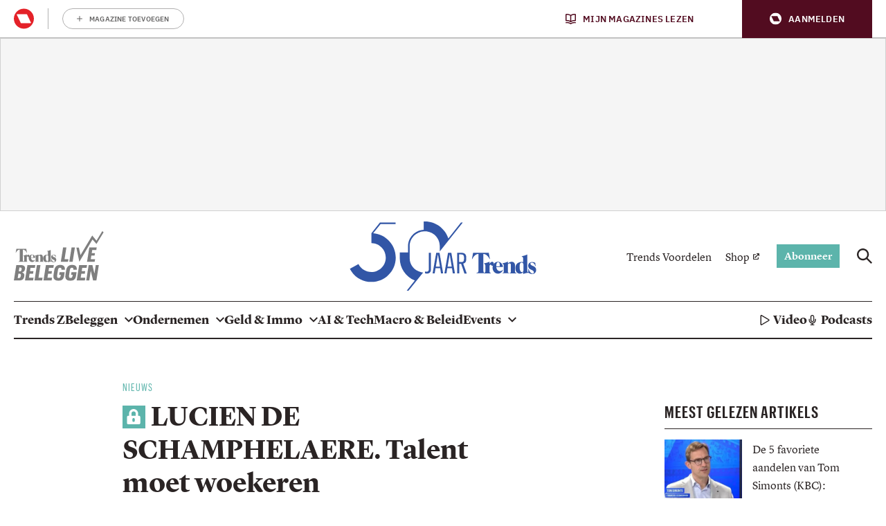

--- FILE ---
content_type: text/css
request_url: https://trends.knack.be/app/themes/rmg-wp-news-theme/dist/main.fff1abd3cf255a3594d5.css
body_size: 62345
content:
/*! normalize.css v8.0.1 | MIT License | github.com/necolas/normalize.css */html{line-height:1.15;-webkit-text-size-adjust:100%}body{margin:0}main{display:block}h1{font-size:2em;margin:.67em 0}hr{box-sizing:content-box;height:0;overflow:visible}pre{font-family:monospace,monospace;font-size:1em}a{background-color:transparent}abbr[title]{border-bottom:none;text-decoration:underline;-webkit-text-decoration:underline dotted;text-decoration:underline dotted}b,strong{font-weight:bolder}code,kbd,samp{font-family:monospace,monospace;font-size:1em}small{font-size:80%}sub,sup{font-size:75%;line-height:0;position:relative;vertical-align:baseline}sub{bottom:-0.25em}sup{top:-0.5em}img{border-style:none}button,input,optgroup,select,textarea{font-family:inherit;font-size:100%;line-height:1.15;margin:0}button,input{overflow:visible}button,select{text-transform:none}button,[type=button],[type=reset],[type=submit]{-webkit-appearance:button}button::-moz-focus-inner,[type=button]::-moz-focus-inner,[type=reset]::-moz-focus-inner,[type=submit]::-moz-focus-inner{border-style:none;padding:0}button:-moz-focusring,[type=button]:-moz-focusring,[type=reset]:-moz-focusring,[type=submit]:-moz-focusring{outline:1px dotted ButtonText}fieldset{padding:.35em .75em .625em}legend{box-sizing:border-box;color:inherit;display:table;max-width:100%;padding:0;white-space:normal}progress{vertical-align:baseline}textarea{overflow:auto}[type=checkbox],[type=radio]{box-sizing:border-box;padding:0}[type=number]::-webkit-inner-spin-button,[type=number]::-webkit-outer-spin-button{height:auto}[type=search]{-webkit-appearance:textfield;outline-offset:-2px}[type=search]::-webkit-search-decoration{-webkit-appearance:none}::-webkit-file-upload-button{-webkit-appearance:button;font:inherit}details{display:block}summary{display:list-item}template{display:none}[hidden]{display:none}body,h1,h2,h3,h4,h5,h6,p,ul,ol,dl,dd,figure,blockquote,pre,hr,fieldset,legend{margin:0}ul,ol{padding:0}li>ol,li>ul{margin-bottom:0}table{border-collapse:collapse;border-spacing:0}fieldset{min-width:0;border:0}a:not([class]){-webkit-text-decoration-skip:ink;text-decoration-skip-ink:auto}input,button,textarea,select{font:inherit}html{min-height:100%;-webkit-font-smoothing:antialiased;-moz-osx-font-smoothing:grayscale;font-size:62.5%}body{max-width:100%;scroll-behavior:smooth;text-rendering:optimizeSpeed}html{box-sizing:border-box}*,*::before,*::after{box-sizing:inherit}@media(prefers-reduced-motion: reduce){*{animation-duration:.01ms !important;animation-iteration-count:1 !important;transition-duration:.01ms !important;scroll-behavior:auto !important}}.u-children--with-spacing\:x0>*{margin-top:0 !important;margin-bottom:0 !important}.u-children--with-spacing\:x0>*+*:not(:empty){margin-top:0rem !important}.u-children--with-spacing\:x0\.25>*{margin-top:0 !important;margin-bottom:0 !important}.u-children--with-spacing\:x0\.25>*+*:not(:empty){margin-top:.25rem !important}.u-children--with-spacing\:x0\.5>*{margin-top:0 !important;margin-bottom:0 !important}.u-children--with-spacing\:x0\.5>*+*:not(:empty){margin-top:.5rem !important}.u-children--with-spacing\:x0\.7>*{margin-top:0 !important;margin-bottom:0 !important}.u-children--with-spacing\:x0\.7>*+*:not(:empty){margin-top:.7rem !important}.u-children--with-spacing\:x0\.8>*{margin-top:0 !important;margin-bottom:0 !important}.u-children--with-spacing\:x0\.8>*+*:not(:empty){margin-top:.8rem !important}.u-children--with-spacing\:x1>*{margin-top:0 !important;margin-bottom:0 !important}.u-children--with-spacing\:x1>*+*:not(:empty){margin-top:1rem !important}.u-children--with-spacing\:x1\.5>*{margin-top:0 !important;margin-bottom:0 !important}.u-children--with-spacing\:x1\.5>*+*:not(:empty){margin-top:1.5rem !important}.u-children--with-spacing\:x2>*{margin-top:0 !important;margin-bottom:0 !important}.u-children--with-spacing\:x2>*+*:not(:empty){margin-top:2rem !important}.u-children--with-spacing\:x2\.5>*{margin-top:0 !important;margin-bottom:0 !important}.u-children--with-spacing\:x2\.5>*+*:not(:empty){margin-top:2.5rem !important}.u-children--with-spacing\:x3>*{margin-top:0 !important;margin-bottom:0 !important}.u-children--with-spacing\:x3>*+*:not(:empty){margin-top:3rem !important}.u-children--with-spacing\:x3\.5>*{margin-top:0 !important;margin-bottom:0 !important}.u-children--with-spacing\:x3\.5>*+*:not(:empty){margin-top:3.5rem !important}.u-children--with-spacing\:x4>*{margin-top:0 !important;margin-bottom:0 !important}.u-children--with-spacing\:x4>*+*:not(:empty){margin-top:4rem !important}.u-children--with-spacing\:x5>*{margin-top:0 !important;margin-bottom:0 !important}.u-children--with-spacing\:x5>*+*:not(:empty){margin-top:5rem !important}.u-children--with-spacing\:x6>*{margin-top:0 !important;margin-bottom:0 !important}.u-children--with-spacing\:x6>*+*:not(:empty){margin-top:6rem !important}.u-children--with-spacing\:x7>*{margin-top:0 !important;margin-bottom:0 !important}.u-children--with-spacing\:x7>*+*:not(:empty){margin-top:7rem !important}.u-children--with-spacing\:x8>*{margin-top:0 !important;margin-bottom:0 !important}.u-children--with-spacing\:x8>*+*:not(:empty){margin-top:8rem !important}.u-children--with-spacing\:x10>*{margin-top:0 !important;margin-bottom:0 !important}.u-children--with-spacing\:x10>*+*:not(:empty){margin-top:10rem !important}.u-clear-left{clear:left !important}.u-clear-right{clear:right !important}.u-clear-both{clear:both !important}.u-display-none{display:none !important}.u-image\:square{position:relative;height:0;padding-bottom:100%}.u-image\:square img{position:absolute;top:0;left:0;object-fit:cover;width:100%;height:100%}.u-margin-0{margin:0 !important}.u-margin-top-0{margin-top:0 !important}.u-margin-bottom-0{margin-bottom:0 !important}.u-overflow-y-hidden{overflow-y:hidden !important}.u-overflow-x-hidden{overflow-x:hidden !important}.u-text-align-center{text-align:center !important}.u-text-align-right{text-align:right !important}.u-viewport\:100{position:relative !important;left:50% !important;width:100vw !important;transform:translateX(-50%) !important}.u-visually-hidden{width:0 !important;height:0 !important;margin:0 !important;padding:0 !important;border:0 !important;visibility:hidden !important}.u-height-full{height:100%}@media screen and (min-width: 1px){.u-display-none\@at\:viewport-0{display:none !important}.u-text-align-center\@at\:viewport-0{text-align:center !important}.u-text-align-right\@at\:viewport-0{text-align:right !important}.u-viewport\:100\@at\:viewport-0{position:relative !important;left:50% !important;width:100vw !important;transform:translateX(-50%) !important}}@media screen and (min-width: 361px){.u-display-none\@at\:viewport-3{display:none !important}.u-text-align-center\@at\:viewport-3{text-align:center !important}.u-text-align-right\@at\:viewport-3{text-align:right !important}.u-viewport\:100\@at\:viewport-3{position:relative !important;left:50% !important;width:100vw !important;transform:translateX(-50%) !important}}@media screen and (min-width: 481px){.u-display-none\@at\:viewport-4{display:none !important}.u-text-align-center\@at\:viewport-4{text-align:center !important}.u-text-align-right\@at\:viewport-4{text-align:right !important}.u-viewport\:100\@at\:viewport-4{position:relative !important;left:50% !important;width:100vw !important;transform:translateX(-50%) !important}}@media screen and (min-width: 721px){.u-display-none\@at\:viewport-7{display:none !important}.u-text-align-center\@at\:viewport-7{text-align:center !important}.u-text-align-right\@at\:viewport-7{text-align:right !important}.u-viewport\:100\@at\:viewport-7{position:relative !important;left:50% !important;width:100vw !important;transform:translateX(-50%) !important}}@media screen and (min-width: 993px){.u-display-none\@at\:viewport-9{display:none !important}.u-text-align-center\@at\:viewport-9{text-align:center !important}.u-text-align-right\@at\:viewport-9{text-align:right !important}.u-viewport\:100\@at\:viewport-9{position:relative !important;left:50% !important;width:100vw !important;transform:translateX(-50%) !important}}@media screen and (min-width: 1201px){.u-display-none\@at\:viewport-12{display:none !important}.u-text-align-center\@at\:viewport-12{text-align:center !important}.u-text-align-right\@at\:viewport-12{text-align:right !important}.u-viewport\:100\@at\:viewport-12{position:relative !important;left:50% !important;width:100vw !important;transform:translateX(-50%) !important}}@media screen and (max-width: 1200px){.u-display-none\@to\:viewport-12{display:none !important}.u-text-align-center\@to\:viewport-12{text-align:center !important}.u-text-align-right\@to\:viewport-12{text-align:right !important}.u-viewport\:100\@to\:viewport-12{position:relative !important;left:50% !important;width:100vw !important;transform:translateX(-50%) !important}}@media screen and (max-width: 992px){.u-display-none\@to\:viewport-9{display:none !important}.u-text-align-center\@to\:viewport-9{text-align:center !important}.u-text-align-right\@to\:viewport-9{text-align:right !important}.u-viewport\:100\@to\:viewport-9{position:relative !important;left:50% !important;width:100vw !important;transform:translateX(-50%) !important}}@media screen and (max-width: 720px){.u-display-none\@to\:viewport-7{display:none !important}.u-text-align-center\@to\:viewport-7{text-align:center !important}.u-text-align-right\@to\:viewport-7{text-align:right !important}.u-viewport\:100\@to\:viewport-7{position:relative !important;left:50% !important;width:100vw !important;transform:translateX(-50%) !important}}@media screen and (max-width: 480px){.u-display-none\@to\:viewport-4{display:none !important}.u-text-align-center\@to\:viewport-4{text-align:center !important}.u-text-align-right\@to\:viewport-4{text-align:right !important}.u-viewport\:100\@to\:viewport-4{position:relative !important;left:50% !important;width:100vw !important;transform:translateX(-50%) !important}}@media screen and (max-width: 360px){.u-display-none\@to\:viewport-3{display:none !important}.u-text-align-center\@to\:viewport-3{text-align:center !important}.u-text-align-right\@to\:viewport-3{text-align:right !important}.u-viewport\:100\@to\:viewport-3{position:relative !important;left:50% !important;width:100vw !important;transform:translateX(-50%) !important}}@media screen and (max-width: 0){.u-display-none\@to\:viewport-0{display:none !important}.u-text-align-center\@to\:viewport-0{text-align:center !important}.u-text-align-right\@to\:viewport-0{text-align:right !important}.u-viewport\:100\@to\:viewport-0{position:relative !important;left:50% !important;width:100vw !important;transform:translateX(-50%) !important}}:root{--theme-font-family-primary: Lyon Display, Georgia, serif;--theme-font-family-secondary: Lyon Text, Georgia, serif;--theme-font-family-tertiary: Graphik X Condensed, Helvetica, Arial, sans-serif;--theme-font-weight-black: 900;--theme-font-weight-extra-bold: 800;--theme-font-weight-bold: 700;--theme-font-weight-semi-bold: 600;--theme-font-weight-medium: 500;--theme-font-weight-normal: 400;--theme-font-weight-light: 300;--theme-font-weight-ultra-light: 200}@font-face{font-family:"Lyon Display";font-weight:700;font-style:normal;font-display:swap;src:url(/app/themes/rmg-wp-news-theme/dist/fonts/lyon-display-bold.2c5f03ae24fac374d6be.woff2) format("woff2"),url(/app/themes/rmg-wp-news-theme/dist/fonts/lyon-display-bold.96fb0f1df08d248534da.woff) format("woff")}@font-face{font-family:"Lyon Text";font-weight:400;font-style:normal;font-display:swap;src:url(/app/themes/rmg-wp-news-theme/dist/fonts/lyon-text-regular.d958b716aae91a93cdff.woff2) format("woff2"),url(/app/themes/rmg-wp-news-theme/dist/fonts/lyon-text-regular.1af413afc8eadb56db59.woff) format("woff")}@font-face{font-family:"Lyon Text";font-weight:600;font-style:normal;font-display:swap;src:url(/app/themes/rmg-wp-news-theme/dist/fonts/lyon-text-semibold.fee010c96b784b3dca5d.woff2) format("woff2"),url(/app/themes/rmg-wp-news-theme/dist/fonts/lyon-text-semibold.0b6e3288d183a2b9b615.woff) format("woff")}@font-face{font-family:"Graphik X Condensed";font-weight:600;font-style:normal;font-display:swap;src:url(/app/themes/rmg-wp-news-theme/dist/fonts/graphik-x-condensed-semibold.90e1abdfca21dbaf9202.woff2) format("woff2"),url(/app/themes/rmg-wp-news-theme/dist/fonts/graphik-x-condensed-semibold.9116724df6eb963d684b.woff) format("woff")}@font-face{font-family:"Graphik X Condensed";font-weight:500;font-style:normal;font-display:swap;src:url(/app/themes/rmg-wp-news-theme/dist/fonts/graphik-x-condensed-medium.fc440c0cdbf15dd86808.woff2) format("woff2"),url(/app/themes/rmg-wp-news-theme/dist/fonts/graphik-x-condensed-medium.de6d80f63d009cde0b1a.woff) format("woff")}@font-face{font-family:"Graphik X Condensed";font-weight:400;font-style:normal;font-display:swap;src:url(/app/themes/rmg-wp-news-theme/dist/fonts/graphik-x-condensed-regular.4d468e2c35fad650cc4b.woff2) format("woff2"),url(/app/themes/rmg-wp-news-theme/dist/fonts/graphik-x-condensed-regular.7108db1e6e260783f351.woff) format("woff")}@font-face{font-family:"Graphik X Condensed";font-weight:300;font-style:normal;font-display:swap;src:url(/app/themes/rmg-wp-news-theme/dist/fonts/graphik-x-condensed-light.d7e5102be3cff67d554f.woff2) format("woff2"),url(/app/themes/rmg-wp-news-theme/dist/fonts/graphik-x-condensed-light.aaf2bbd45721eab42628.woff) format("woff")}:root{--theme-font-family-primary: Lyon Display, Georgia, serif;--theme-font-family-secondary: Lyon Text, Georgia, serif;--theme-font-family-tertiary: Graphik X Condensed, Helvetica, Arial, sans-serif;--theme-font-weight-black: 900;--theme-font-weight-extra-bold: 800;--theme-font-weight-bold: 700;--theme-font-weight-semi-bold: 600;--theme-font-weight-medium: 500;--theme-font-weight-normal: 400;--theme-font-weight-light: 300;--theme-font-weight-ultra-light: 200}html.is-locked{width:100%;overflow:hidden}html.is-locked body{overflow:hidden}html.has-paywall{-webkit-user-select:none;user-select:none}body{overflow-x:hidden;background-color:white}body.background\:brand1 main{padding-top:2rem;background-color:#5cb4ab}body.background\:brand2 main{padding-top:2rem;background-color:#009}body.background\:brandstyle1 main{padding-top:2rem;background-color:#ffe0f2}body.background\:brandstyle2 main{padding-top:2rem;background-color:#991a8c}body.background\:brandstyle3 main{padding-top:2rem;background-color:#faf2cc}body.background\:brandstyle4 main{padding-top:2rem;background-color:#66b3b3}h1{font-family:"Lyon Display","Georgia",serif;font-weight:700;font-size:3.2rem;line-height:3.8rem}h2{font-family:"Lyon Display","Georgia",serif;font-weight:700;font-size:2.6rem;line-height:3.1rem}h3{font-family:"Lyon Display","Georgia",serif;font-weight:700;font-size:2.2rem;line-height:2.6rem}h4{font-family:"Lyon Display","Georgia",serif;font-weight:700;font-size:1.8rem;line-height:2.2rem}h5{font-family:"Lyon Display","Georgia",serif;font-weight:700;font-size:1.8rem;line-height:2.2rem}h6{font-family:"Lyon Display","Georgia",serif;font-weight:700;font-size:1.8rem;line-height:2.2rem}p,li{font-family:"Lyon Text","Georgia",serif;font-weight:400;font-size:1.8rem;line-height:2.7rem}ul{list-style-position:inside}small{font-family:"Lyon Text","Georgia",serif;font-weight:400;font-size:1.6rem;line-height:2.4rem}label{font-family:"Graphik X Condensed","Helvetica","Arial",sans-serif;font-weight:600;font-size:1.5rem;line-height:1.8rem;text-transform:uppercase;letter-spacing:.1rem}a{text-decoration:underline}pre{white-space:normal}.didomi_warning{font-family:"Lyon Text","Georgia",serif;font-weight:400;font-size:1.8rem;line-height:2.7rem}img{vertical-align:middle;max-width:100%;height:auto;font-style:italic}img[data-src]{display:none !important}table{width:100%}iframe{max-width:100%}[class*=spacer]{margin:0 !important}[class*=spacer]+*{margin-top:0 !important}@media screen and (min-width: 721px){h1{font-size:4rem;line-height:4.8rem}h2{font-size:3.2rem;line-height:3.8rem}}@media print{*{print-color-adjust:exact}}:root{--theme-font-family-primary: Lyon Display, Georgia, serif;--theme-font-family-secondary: Lyon Text, Georgia, serif;--theme-font-family-tertiary: Graphik X Condensed, Helvetica, Arial, sans-serif;--theme-font-weight-black: 900;--theme-font-weight-extra-bold: 800;--theme-font-weight-bold: 700;--theme-font-weight-semi-bold: 600;--theme-font-weight-medium: 500;--theme-font-weight-normal: 400;--theme-font-weight-light: 300;--theme-font-weight-ultra-light: 200}.l-container{max-width:1240px}[class*=l-container]{margin:0 auto}main>[class*=l-container]{position:relative}main>[class*=l-container]::before{content:"";position:absolute;top:0;left:50%;z-index:-1;width:100vw;height:100%;background-color:white;transform:translateX(-50%)}.l-container\:12\/12{max-width:1240px}.l-container\:9\/12{max-width:930px}.l-container\:8\/12{max-width:826.6666666667px}.l-container\:6\/12{max-width:620px}.l-container--with-default-spacing{width:calc(100% - 3rem)}.l-container--brand1::before{background-color:#5cb4ab}.l-container--brand1.l-container--dark::before{background-color:#408c84}.l-container--brand2::before{background-color:#009}.l-container--brand2.l-container--dark::before{background-color:#007}.l-container--brandstyle1::before{background-color:#ffe0f2}.l-container--brandstyle1.l-container--dark::before{background-color:#ffc8e8}.l-container--brandstyle2::before{background-color:#991a8c}.l-container--brandstyle2.l-container--dark::before{background-color:#721369}.l-container--brandstyle3::before{background-color:#faf2cc}.l-container--brandstyle3.l-container--dark::before{background-color:#f6e7a3}.l-container--brandstyle4::before{background-color:#66b3b3}.l-container--brandstyle4.l-container--dark::before{background-color:#468d8d}main>[class*=l-container--brand],main>.l-container--dark,main>.l-container--light{padding-top:2rem}.l-container--dark::before{background-color:#2a2424}.l-container--light::before{background-color:whitesmoke}@media screen and (min-width: 993px){main>[class*=l-container]:last-child{padding-bottom:5rem}}:root{--theme-font-family-primary: Lyon Display, Georgia, serif;--theme-font-family-secondary: Lyon Text, Georgia, serif;--theme-font-family-tertiary: Graphik X Condensed, Helvetica, Arial, sans-serif;--theme-font-weight-black: 900;--theme-font-weight-extra-bold: 800;--theme-font-weight-bold: 700;--theme-font-weight-semi-bold: 600;--theme-font-weight-medium: 500;--theme-font-weight-normal: 400;--theme-font-weight-light: 300;--theme-font-weight-ultra-light: 200}[class*=l-grid__col]{box-sizing:border-box;flex:0 1 auto;width:100%}.l-grid__col\:2\/12{width:16.6666666667%}.l-grid__col\:3\/12{width:25%}.l-grid__col\:4\/12{width:33.3333333333%}.l-grid__col\:6\/12{width:50%}.l-grid__col\:8\/12{width:66.6666666667%}.l-grid__col\:12\/12{width:100%}.l-grid__col--align-self\:flex-start{align-self:flex-start}.l-grid__col--align-self\:flex-end{align-self:flex-end}.l-grid__col--align-self\:center{align-self:center}.l-grid{display:flex;flex-flow:row wrap;justify-content:flex-start;align-items:stretch;width:100%;margin:0;padding:0}.l-grid--with-spacing\:10{row-gap:1rem;width:calc(100% + 1rem);margin:0 -0.5rem}.l-grid--with-spacing\:10>[class*=l-grid__col]{margin:0 .5rem}.l-grid--with-spacing\:10>.l-grid__col\:2\/12{width:calc(16.6666666667% - 1rem)}.l-grid--with-spacing\:10>.l-grid__col\:3\/12{width:calc(25% - 1rem)}.l-grid--with-spacing\:10>.l-grid__col\:4\/12{width:calc(33.3333333333% - 1rem)}.l-grid--with-spacing\:10>.l-grid__col\:6\/12{width:calc(50% - 1rem)}.l-grid--with-spacing\:10>.l-grid__col\:8\/12{width:calc(66.6666666667% - 1rem)}.l-grid--with-spacing\:10>.l-grid__col\:12\/12{width:calc(100% - 1rem)}.l-grid--with-spacing\:15{row-gap:1.5rem;width:calc(100% + 1.5rem);margin:0 -0.75rem}.l-grid--with-spacing\:15>[class*=l-grid__col]{margin:0 .75rem}.l-grid--with-spacing\:15>.l-grid__col\:2\/12{width:calc(16.6666666667% - 1.5rem)}.l-grid--with-spacing\:15>.l-grid__col\:3\/12{width:calc(25% - 1.5rem)}.l-grid--with-spacing\:15>.l-grid__col\:4\/12{width:calc(33.3333333333% - 1.5rem)}.l-grid--with-spacing\:15>.l-grid__col\:6\/12{width:calc(50% - 1.5rem)}.l-grid--with-spacing\:15>.l-grid__col\:8\/12{width:calc(66.6666666667% - 1.5rem)}.l-grid--with-spacing\:15>.l-grid__col\:12\/12{width:calc(100% - 1.5rem)}.l-grid--justify-content\:center{justify-content:center}.l-grid--with-item-height\:equal>[class*=l-grid__col]>*{height:100%}@media screen and (min-width: 1px){.l-grid--with-default-spacing{row-gap:2.5rem;width:calc(100% + 2.5rem);margin:0 -1.25rem}.l-grid--with-default-spacing>[class*=l-grid__col]{margin:0 1.25rem}.l-grid--with-default-spacing>.l-grid__col\:2\/12{width:calc(16.6666666667% - 2.5rem)}.l-grid--with-default-spacing>.l-grid__col\:3\/12{width:calc(25% - 2.5rem)}.l-grid--with-default-spacing>.l-grid__col\:4\/12{width:calc(33.3333333333% - 2.5rem)}.l-grid--with-default-spacing>.l-grid__col\:6\/12{width:calc(50% - 2.5rem)}.l-grid--with-default-spacing>.l-grid__col\:8\/12{width:calc(66.6666666667% - 2.5rem)}.l-grid--with-default-spacing>.l-grid__col\:12\/12{width:calc(100% - 2.5rem)}}@media screen and (min-width: 1px)and (max-width: 720px){.l-grid--with-default-spacing .l-grid__col\:2\/12\@to\:viewport-7{width:calc(16.6666666667% - 2.5rem)}.l-grid--with-default-spacing .l-grid__col\:3\/12\@to\:viewport-7{width:calc(25% - 2.5rem)}.l-grid--with-default-spacing .l-grid__col\:4\/12\@to\:viewport-7{width:calc(33.3333333333% - 2.5rem)}.l-grid--with-default-spacing .l-grid__col\:5\/12\@to\:viewport-7{width:calc(41.6666666667% - 2.5rem)}.l-grid--with-default-spacing .l-grid__col\:6\/12\@to\:viewport-7{width:calc(50% - 2.5rem)}.l-grid--with-default-spacing .l-grid__col\:7\/12\@to\:viewport-7{width:calc(58.3333333333% - 2.5rem)}.l-grid--with-default-spacing .l-grid__col\:8\/12\@to\:viewport-7{width:calc(66.6666666667% - 2.5rem)}.l-grid--with-default-spacing .l-grid__col\:9\/12\@to\:viewport-7{width:calc(75% - 2.5rem)}}@media screen and (min-width: 1px)and (min-width: 481px){.l-grid--with-default-spacing .l-grid__col\:6\/12\@at\:viewport-4{width:calc(50% - 2.5rem)}}@media screen and (min-width: 1px)and (min-width: 721px){.l-grid--with-default-spacing .l-grid__col\:2\/12\@at\:viewport-7{width:calc(16.6666666667% - 2.5rem)}.l-grid--with-default-spacing .l-grid__col\:3\/12\@at\:viewport-7{width:calc(25% - 2.5rem)}.l-grid--with-default-spacing .l-grid__col\:4\/12\@at\:viewport-7{width:calc(33.3333333333% - 2.5rem)}.l-grid--with-default-spacing .l-grid__col\:5\/12\@at\:viewport-7{width:calc(41.6666666667% - 2.5rem)}.l-grid--with-default-spacing .l-grid__col\:6\/12\@at\:viewport-7{width:calc(50% - 2.5rem)}.l-grid--with-default-spacing .l-grid__col\:7\/12\@at\:viewport-7{width:calc(58.3333333333% - 2.5rem)}.l-grid--with-default-spacing .l-grid__col\:8\/12\@at\:viewport-7{width:calc(66.6666666667% - 2.5rem)}.l-grid--with-default-spacing .l-grid__col\:9\/12\@at\:viewport-7{width:calc(75% - 2.5rem)}}@media screen and (min-width: 1px)and (min-width: 993px){.l-grid--with-default-spacing .l-grid__col\:2\/12\@at\:viewport-9{width:calc(16.6666666667% - 2.5rem)}.l-grid--with-default-spacing .l-grid__col\:3\/12\@at\:viewport-9{width:calc(25% - 2.5rem)}.l-grid--with-default-spacing .l-grid__col\:4\/12\@at\:viewport-9{width:calc(33.3333333333% - 2.5rem)}.l-grid--with-default-spacing .l-grid__col\:5\/12\@at\:viewport-9{width:calc(41.6666666667% - 2.5rem)}.l-grid--with-default-spacing .l-grid__col\:6\/12\@at\:viewport-9{width:calc(50% - 2.5rem)}.l-grid--with-default-spacing .l-grid__col\:8\/12\@at\:viewport-9{width:calc(66.6666666667% - 2.5rem)}}@media screen and (min-width: 481px){.l-grid__col\:6\/12\@at\:viewport-4{width:50%}.l-grid--with-spacing\:10 .l-grid__col\:6\/12\@at\:viewport-4{width:calc(50% - 1rem)}.l-grid--with-spacing\:15 .l-grid__col\:6\/12\@at\:viewport-4{width:calc(50% - 1.5rem)}}@media screen and (min-width: 721px){.l-grid__col\:2\/12\@at\:viewport-7{width:16.6666666667%}.l-grid__col\:3\/12\@at\:viewport-7{width:25%}.l-grid__col\:4\/12\@at\:viewport-7{width:33.3333333333%}.l-grid__col\:5\/12\@at\:viewport-7{width:41.6666666667%}.l-grid__col\:6\/12\@at\:viewport-7{width:50%}.l-grid__col\:7\/12\@at\:viewport-7{width:58.3333333333%}.l-grid__col\:8\/12\@at\:viewport-7{width:66.6666666667%}.l-grid__col\:9\/12\@at\:viewport-7{width:75%}.l-grid__col--order\:first\@at\:viewport-7{order:-1}.l-grid--with-spacing\:10 .l-grid__col\:2\/12\@at\:viewport-7{width:calc(16.6666666667% - 1rem)}.l-grid--with-spacing\:10 .l-grid__col\:3\/12\@at\:viewport-7{width:calc(25% - 1rem)}.l-grid--with-spacing\:10 .l-grid__col\:4\/12\@at\:viewport-7{width:calc(33.3333333333% - 1rem)}.l-grid--with-spacing\:10 .l-grid__col\:5\/12\@at\:viewport-7{width:calc(41.6666666667% - 1rem)}.l-grid--with-spacing\:10 .l-grid__col\:6\/12\@at\:viewport-7{width:calc(50% - 1rem)}.l-grid--with-spacing\:10 .l-grid__col\:7\/12\@at\:viewport-7{width:calc(58.3333333333% - 1rem)}.l-grid--with-spacing\:10 .l-grid__col\:8\/12\@at\:viewport-7{width:calc(66.6666666667% - 1rem)}.l-grid--with-spacing\:10 .l-grid__col\:9\/12\@at\:viewport-7{width:calc(75% - 1rem)}.l-grid--with-spacing\:15 .l-grid__col\:2\/12\@at\:viewport-7{width:calc(16.6666666667% - 1.5rem)}.l-grid--with-spacing\:15 .l-grid__col\:3\/12\@at\:viewport-7{width:calc(25% - 1.5rem)}.l-grid--with-spacing\:15 .l-grid__col\:4\/12\@at\:viewport-7{width:calc(33.3333333333% - 1.5rem)}.l-grid--with-spacing\:15 .l-grid__col\:5\/12\@at\:viewport-7{width:calc(41.6666666667% - 1.5rem)}.l-grid--with-spacing\:15 .l-grid__col\:6\/12\@at\:viewport-7{width:calc(50% - 1.5rem)}.l-grid--with-spacing\:15 .l-grid__col\:7\/12\@at\:viewport-7{width:calc(58.3333333333% - 1.5rem)}.l-grid--with-spacing\:15 .l-grid__col\:8\/12\@at\:viewport-7{width:calc(66.6666666667% - 1.5rem)}.l-grid--with-spacing\:15 .l-grid__col\:9\/12\@at\:viewport-7{width:calc(75% - 1.5rem)}}@media screen and (min-width: 993px){.l-grid__col\:2\/12\@at\:viewport-9{width:16.6666666667%}.l-grid__col\:3\/12\@at\:viewport-9{width:25%}.l-grid__col\:4\/12\@at\:viewport-9{width:33.3333333333%}.l-grid__col\:5\/12\@at\:viewport-9{width:41.6666666667%}.l-grid__col\:6\/12\@at\:viewport-9{width:50%}.l-grid__col\:8\/12\@at\:viewport-9{width:66.6666666667%}.l-grid--with-default-spacing{row-gap:3rem;width:calc(100% + 3rem);margin:0 -1.5rem}.l-grid--with-default-spacing>[class*=l-grid__col]{margin:0 1.5rem}.l-grid--with-default-spacing>.l-grid__col\:2\/12{width:calc(16.6666666667% - 3rem)}.l-grid--with-default-spacing>.l-grid__col\:3\/12{width:calc(25% - 3rem)}.l-grid--with-default-spacing>.l-grid__col\:4\/12{width:calc(33.3333333333% - 3rem)}.l-grid--with-default-spacing>.l-grid__col\:6\/12{width:calc(50% - 3rem)}.l-grid--with-default-spacing>.l-grid__col\:8\/12{width:calc(66.6666666667% - 3rem)}.l-grid--with-default-spacing>.l-grid__col\:12\/12{width:calc(100% - 3rem)}.l-grid--with-spacing\:10 .l-grid__col\:2\/12\@at\:viewport-9{width:calc(16.6666666667% - 1rem)}.l-grid--with-spacing\:10 .l-grid__col\:3\/12\@at\:viewport-9{width:calc(25% - 1rem)}.l-grid--with-spacing\:10 .l-grid__col\:4\/12\@at\:viewport-9{width:calc(33.3333333333% - 1rem)}.l-grid--with-spacing\:10 .l-grid__col\:5\/12\@at\:viewport-9{width:calc(41.6666666667% - 1rem)}.l-grid--with-spacing\:10 .l-grid__col\:6\/12\@at\:viewport-9{width:calc(50% - 1rem)}.l-grid--with-spacing\:10 .l-grid__col\:8\/12\@at\:viewport-9{width:calc(66.6666666667% - 1rem)}.l-grid--with-spacing\:15 .l-grid__col\:2\/12\@at\:viewport-9{width:calc(16.6666666667% - 1.5rem)}.l-grid--with-spacing\:15 .l-grid__col\:3\/12\@at\:viewport-9{width:calc(25% - 1.5rem)}.l-grid--with-spacing\:15 .l-grid__col\:4\/12\@at\:viewport-9{width:calc(33.3333333333% - 1.5rem)}.l-grid--with-spacing\:15 .l-grid__col\:5\/12\@at\:viewport-9{width:calc(41.6666666667% - 1.5rem)}.l-grid--with-spacing\:15 .l-grid__col\:6\/12\@at\:viewport-9{width:calc(50% - 1.5rem)}.l-grid--with-spacing\:15 .l-grid__col\:8\/12\@at\:viewport-9{width:calc(66.6666666667% - 1.5rem)}}@media screen and (min-width: 993px)and (max-width: 720px){.l-grid--with-default-spacing .l-grid__col\:2\/12\@to\:viewport-7{width:calc(16.6666666667% - 3rem)}.l-grid--with-default-spacing .l-grid__col\:3\/12\@to\:viewport-7{width:calc(25% - 3rem)}.l-grid--with-default-spacing .l-grid__col\:4\/12\@to\:viewport-7{width:calc(33.3333333333% - 3rem)}.l-grid--with-default-spacing .l-grid__col\:5\/12\@to\:viewport-7{width:calc(41.6666666667% - 3rem)}.l-grid--with-default-spacing .l-grid__col\:6\/12\@to\:viewport-7{width:calc(50% - 3rem)}.l-grid--with-default-spacing .l-grid__col\:7\/12\@to\:viewport-7{width:calc(58.3333333333% - 3rem)}.l-grid--with-default-spacing .l-grid__col\:8\/12\@to\:viewport-7{width:calc(66.6666666667% - 3rem)}.l-grid--with-default-spacing .l-grid__col\:9\/12\@to\:viewport-7{width:calc(75% - 3rem)}}@media screen and (min-width: 993px)and (min-width: 481px){.l-grid--with-default-spacing .l-grid__col\:6\/12\@at\:viewport-4{width:calc(50% - 3rem)}}@media screen and (min-width: 993px)and (min-width: 721px){.l-grid--with-default-spacing .l-grid__col\:2\/12\@at\:viewport-7{width:calc(16.6666666667% - 3rem)}.l-grid--with-default-spacing .l-grid__col\:3\/12\@at\:viewport-7{width:calc(25% - 3rem)}.l-grid--with-default-spacing .l-grid__col\:4\/12\@at\:viewport-7{width:calc(33.3333333333% - 3rem)}.l-grid--with-default-spacing .l-grid__col\:5\/12\@at\:viewport-7{width:calc(41.6666666667% - 3rem)}.l-grid--with-default-spacing .l-grid__col\:6\/12\@at\:viewport-7{width:calc(50% - 3rem)}.l-grid--with-default-spacing .l-grid__col\:7\/12\@at\:viewport-7{width:calc(58.3333333333% - 3rem)}.l-grid--with-default-spacing .l-grid__col\:8\/12\@at\:viewport-7{width:calc(66.6666666667% - 3rem)}.l-grid--with-default-spacing .l-grid__col\:9\/12\@at\:viewport-7{width:calc(75% - 3rem)}}@media screen and (min-width: 993px)and (min-width: 993px){.l-grid--with-default-spacing .l-grid__col\:2\/12\@at\:viewport-9{width:calc(16.6666666667% - 3rem)}.l-grid--with-default-spacing .l-grid__col\:3\/12\@at\:viewport-9{width:calc(25% - 3rem)}.l-grid--with-default-spacing .l-grid__col\:4\/12\@at\:viewport-9{width:calc(33.3333333333% - 3rem)}.l-grid--with-default-spacing .l-grid__col\:5\/12\@at\:viewport-9{width:calc(41.6666666667% - 3rem)}.l-grid--with-default-spacing .l-grid__col\:6\/12\@at\:viewport-9{width:calc(50% - 3rem)}.l-grid--with-default-spacing .l-grid__col\:8\/12\@at\:viewport-9{width:calc(66.6666666667% - 3rem)}}@media screen and (min-width: 1201px){.l-grid--with-spacing\:60\@at\:viewport-12{row-gap:6rem;width:calc(100% + 6rem);margin:0 -3rem}.l-grid--with-spacing\:60\@at\:viewport-12>[class*=l-grid__col]{margin:0 3rem}.l-grid--with-spacing\:60\@at\:viewport-12>.l-grid__col\:2\/12{width:calc(16.6666666667% - 6rem)}.l-grid--with-spacing\:60\@at\:viewport-12>.l-grid__col\:3\/12{width:calc(25% - 6rem)}.l-grid--with-spacing\:60\@at\:viewport-12>.l-grid__col\:4\/12{width:calc(33.3333333333% - 6rem)}.l-grid--with-spacing\:60\@at\:viewport-12>.l-grid__col\:6\/12{width:calc(50% - 6rem)}.l-grid--with-spacing\:60\@at\:viewport-12>.l-grid__col\:8\/12{width:calc(66.6666666667% - 6rem)}.l-grid--with-spacing\:60\@at\:viewport-12>.l-grid__col\:12\/12{width:calc(100% - 6rem)}}@media screen and (max-width: 720px){.l-grid__col\:2\/12\@to\:viewport-7{width:16.6666666667%}.l-grid__col\:3\/12\@to\:viewport-7{width:25%}.l-grid__col\:4\/12\@to\:viewport-7{width:33.3333333333%}.l-grid__col\:5\/12\@to\:viewport-7{width:41.6666666667%}.l-grid__col\:6\/12\@to\:viewport-7{width:50%}.l-grid__col\:7\/12\@to\:viewport-7{width:58.3333333333%}.l-grid__col\:8\/12\@to\:viewport-7{width:66.6666666667%}.l-grid__col\:9\/12\@to\:viewport-7{width:75%}.l-grid__col--order\:first\@to\:viewport-7{order:-1}.l-grid--with-spacing\:10 .l-grid__col\:2\/12\@to\:viewport-7{width:calc(16.6666666667% - 1rem)}.l-grid--with-spacing\:10 .l-grid__col\:3\/12\@to\:viewport-7{width:calc(25% - 1rem)}.l-grid--with-spacing\:10 .l-grid__col\:4\/12\@to\:viewport-7{width:calc(33.3333333333% - 1rem)}.l-grid--with-spacing\:10 .l-grid__col\:5\/12\@to\:viewport-7{width:calc(41.6666666667% - 1rem)}.l-grid--with-spacing\:10 .l-grid__col\:6\/12\@to\:viewport-7{width:calc(50% - 1rem)}.l-grid--with-spacing\:10 .l-grid__col\:7\/12\@to\:viewport-7{width:calc(58.3333333333% - 1rem)}.l-grid--with-spacing\:10 .l-grid__col\:8\/12\@to\:viewport-7{width:calc(66.6666666667% - 1rem)}.l-grid--with-spacing\:10 .l-grid__col\:9\/12\@to\:viewport-7{width:calc(75% - 1rem)}.l-grid--with-spacing\:15 .l-grid__col\:2\/12\@to\:viewport-7{width:calc(16.6666666667% - 1.5rem)}.l-grid--with-spacing\:15 .l-grid__col\:3\/12\@to\:viewport-7{width:calc(25% - 1.5rem)}.l-grid--with-spacing\:15 .l-grid__col\:4\/12\@to\:viewport-7{width:calc(33.3333333333% - 1.5rem)}.l-grid--with-spacing\:15 .l-grid__col\:5\/12\@to\:viewport-7{width:calc(41.6666666667% - 1.5rem)}.l-grid--with-spacing\:15 .l-grid__col\:6\/12\@to\:viewport-7{width:calc(50% - 1.5rem)}.l-grid--with-spacing\:15 .l-grid__col\:7\/12\@to\:viewport-7{width:calc(58.3333333333% - 1.5rem)}.l-grid--with-spacing\:15 .l-grid__col\:8\/12\@to\:viewport-7{width:calc(66.6666666667% - 1.5rem)}.l-grid--with-spacing\:15 .l-grid__col\:9\/12\@to\:viewport-7{width:calc(75% - 1.5rem)}.l-grid--with-row-spacing\:0\@to\:viewport-7{row-gap:0}.l-grid--with-row-spacing\:40\@to\:viewport-7{row-gap:4rem}.l-grid--with-row-spacing\:50\@to\:viewport-7{row-gap:5rem}}:root{--theme-font-family-primary: Lyon Display, Georgia, serif;--theme-font-family-secondary: Lyon Text, Georgia, serif;--theme-font-family-tertiary: Graphik X Condensed, Helvetica, Arial, sans-serif;--theme-font-weight-black: 900;--theme-font-weight-extra-bold: 800;--theme-font-weight-bold: 700;--theme-font-weight-semi-bold: 600;--theme-font-weight-medium: 500;--theme-font-weight-normal: 400;--theme-font-weight-light: 300;--theme-font-weight-ultra-light: 200}.l-pack{margin:0;padding-left:0;line-height:1;list-style-type:none;display:flex;justify-content:flex-start;align-items:flex-start;width:auto}.l-pack--with-spacing\:x0>.l-pack__item{margin-right:0rem}.l-pack--with-spacing\:x0>.l-pack__item:last-child{margin-right:0}.l-pack--with-spacing\:x0\.25>.l-pack__item{margin-right:.25rem}.l-pack--with-spacing\:x0\.25>.l-pack__item:last-child{margin-right:0}.l-pack--with-spacing\:x0\.5>.l-pack__item{margin-right:.5rem}.l-pack--with-spacing\:x0\.5>.l-pack__item:last-child{margin-right:0}.l-pack--with-spacing\:x0\.7>.l-pack__item{margin-right:.7rem}.l-pack--with-spacing\:x0\.7>.l-pack__item:last-child{margin-right:0}.l-pack--with-spacing\:x0\.8>.l-pack__item{margin-right:.8rem}.l-pack--with-spacing\:x0\.8>.l-pack__item:last-child{margin-right:0}.l-pack--with-spacing\:x1>.l-pack__item{margin-right:1rem}.l-pack--with-spacing\:x1>.l-pack__item:last-child{margin-right:0}.l-pack--with-spacing\:x1\.5>.l-pack__item{margin-right:1.5rem}.l-pack--with-spacing\:x1\.5>.l-pack__item:last-child{margin-right:0}.l-pack--with-spacing\:x2>.l-pack__item{margin-right:2rem}.l-pack--with-spacing\:x2>.l-pack__item:last-child{margin-right:0}.l-pack--with-spacing\:x2\.5>.l-pack__item{margin-right:2.5rem}.l-pack--with-spacing\:x2\.5>.l-pack__item:last-child{margin-right:0}.l-pack--with-spacing\:x3>.l-pack__item{margin-right:3rem}.l-pack--with-spacing\:x3>.l-pack__item:last-child{margin-right:0}.l-pack--with-spacing\:x3\.5>.l-pack__item{margin-right:3.5rem}.l-pack--with-spacing\:x3\.5>.l-pack__item:last-child{margin-right:0}.l-pack--with-spacing\:x4>.l-pack__item{margin-right:4rem}.l-pack--with-spacing\:x4>.l-pack__item:last-child{margin-right:0}.l-pack--with-spacing\:x5>.l-pack__item{margin-right:5rem}.l-pack--with-spacing\:x5>.l-pack__item:last-child{margin-right:0}.l-pack--with-spacing\:x6>.l-pack__item{margin-right:6rem}.l-pack--with-spacing\:x6>.l-pack__item:last-child{margin-right:0}.l-pack--with-spacing\:x7>.l-pack__item{margin-right:7rem}.l-pack--with-spacing\:x7>.l-pack__item:last-child{margin-right:0}.l-pack--with-spacing\:x8>.l-pack__item{margin-right:8rem}.l-pack--with-spacing\:x8>.l-pack__item:last-child{margin-right:0}.l-pack--with-spacing\:x10>.l-pack__item{margin-right:10rem}.l-pack--with-spacing\:x10>.l-pack__item:last-child{margin-right:0}.l-pack--wrap{flex-wrap:wrap}.l-pack--wrap.l-pack--with-spacing\:x0\.25{row-gap:.25rem;width:calc(100% + .25rem);margin:0 -0.125rem}.l-pack--wrap.l-pack--with-spacing\:x0\.25>.l-pack__item{margin:0 .125rem}.l-pack--wrap.l-pack--with-spacing\:x0\.5{row-gap:.5rem;width:calc(100% + .5rem);margin:0 -0.25rem}.l-pack--wrap.l-pack--with-spacing\:x0\.5>.l-pack__item{margin:0 .25rem}.l-pack--wrap.l-pack--with-spacing\:x0\.7{row-gap:.7rem;width:calc(100% + .7rem);margin:0 -0.35rem}.l-pack--wrap.l-pack--with-spacing\:x0\.7>.l-pack__item{margin:0 .35rem}.l-pack--wrap.l-pack--with-spacing\:x0\.8{row-gap:.8rem;width:calc(100% + .8rem);margin:0 -0.4rem}.l-pack--wrap.l-pack--with-spacing\:x0\.8>.l-pack__item{margin:0 .4rem}.l-pack--wrap.l-pack--with-spacing\:x1{row-gap:1rem;width:calc(100% + 1rem);margin:0 -0.5rem}.l-pack--wrap.l-pack--with-spacing\:x1>.l-pack__item{margin:0 .5rem}.l-pack--wrap.l-pack--with-spacing\:x1\.5{row-gap:1.5rem;width:calc(100% + 1.5rem);margin:0 -0.75rem}.l-pack--wrap.l-pack--with-spacing\:x1\.5>.l-pack__item{margin:0 .75rem}.l-pack--wrap.l-pack--with-spacing\:x2{row-gap:2rem;width:calc(100% + 2rem);margin:0 -1rem}.l-pack--wrap.l-pack--with-spacing\:x2>.l-pack__item{margin:0 1rem}.l-pack--wrap.l-pack--with-spacing\:x2\.5{row-gap:2.5rem;width:calc(100% + 2.5rem);margin:0 -1.25rem}.l-pack--wrap.l-pack--with-spacing\:x2\.5>.l-pack__item{margin:0 1.25rem}.l-pack--wrap.l-pack--with-spacing\:x3{row-gap:3rem;width:calc(100% + 3rem);margin:0 -1.5rem}.l-pack--wrap.l-pack--with-spacing\:x3>.l-pack__item{margin:0 1.5rem}.l-pack--wrap.l-pack--with-spacing\:x3\.5{row-gap:3.5rem;width:calc(100% + 3.5rem);margin:0 -1.75rem}.l-pack--wrap.l-pack--with-spacing\:x3\.5>.l-pack__item{margin:0 1.75rem}.l-pack--wrap.l-pack--with-spacing\:x4{row-gap:4rem;width:calc(100% + 4rem);margin:0 -2rem}.l-pack--wrap.l-pack--with-spacing\:x4>.l-pack__item{margin:0 2rem}.l-pack--wrap.l-pack--with-spacing\:x5{row-gap:5rem;width:calc(100% + 5rem);margin:0 -2.5rem}.l-pack--wrap.l-pack--with-spacing\:x5>.l-pack__item{margin:0 2.5rem}.l-pack--wrap.l-pack--with-spacing\:x6{row-gap:6rem;width:calc(100% + 6rem);margin:0 -3rem}.l-pack--wrap.l-pack--with-spacing\:x6>.l-pack__item{margin:0 3rem}.l-pack--wrap.l-pack--with-spacing\:x7{row-gap:7rem;width:calc(100% + 7rem);margin:0 -3.5rem}.l-pack--wrap.l-pack--with-spacing\:x7>.l-pack__item{margin:0 3.5rem}.l-pack--wrap.l-pack--with-spacing\:x8{row-gap:8rem;width:calc(100% + 8rem);margin:0 -4rem}.l-pack--wrap.l-pack--with-spacing\:x8>.l-pack__item{margin:0 4rem}.l-pack--wrap.l-pack--with-spacing\:x10{row-gap:10rem;width:calc(100% + 10rem);margin:0 -5rem}.l-pack--wrap.l-pack--with-spacing\:x10>.l-pack__item{margin:0 5rem}.l-pack--fill-space{width:100%}.l-pack__item--fill-space{width:100%}.l-pack--align\:left{justify-content:left}.l-pack--align\:hcenter{justify-content:center}.l-pack--align\:right{justify-content:flex-end}.l-pack--align\:top{align-items:flex-start}.l-pack--align\:vcenter{align-items:center}.l-pack--align\:bottom{align-items:flex-end}.l-pack--align\:stretch{align-items:stretch}.l-pack--align\:space-between{justify-content:space-between}.l-pack__item--align\:top{align-self:flex-start}.l-pack__item--align\:center{align-self:center}.l-pack__item--align\:bottom{align-self:flex-end}.l-pack__item--align\:stretch{align-self:stretch}@media screen and (min-width: 1px){.l-pack--with-spacing\:x0\@at\:viewport-0>.l-pack__item{margin-right:0rem}.l-pack--with-spacing\:x0\@at\:viewport-0>.l-pack__item:last-child{margin-right:0}.l-pack--with-spacing\:x0\.25\@at\:viewport-0>.l-pack__item{margin-right:.25rem}.l-pack--with-spacing\:x0\.25\@at\:viewport-0>.l-pack__item:last-child{margin-right:0}.l-pack--with-spacing\:x0\.5\@at\:viewport-0>.l-pack__item{margin-right:.5rem}.l-pack--with-spacing\:x0\.5\@at\:viewport-0>.l-pack__item:last-child{margin-right:0}.l-pack--with-spacing\:x0\.7\@at\:viewport-0>.l-pack__item{margin-right:.7rem}.l-pack--with-spacing\:x0\.7\@at\:viewport-0>.l-pack__item:last-child{margin-right:0}.l-pack--with-spacing\:x0\.8\@at\:viewport-0>.l-pack__item{margin-right:.8rem}.l-pack--with-spacing\:x0\.8\@at\:viewport-0>.l-pack__item:last-child{margin-right:0}.l-pack--with-spacing\:x1\@at\:viewport-0>.l-pack__item{margin-right:1rem}.l-pack--with-spacing\:x1\@at\:viewport-0>.l-pack__item:last-child{margin-right:0}.l-pack--with-spacing\:x1\.5\@at\:viewport-0>.l-pack__item{margin-right:1.5rem}.l-pack--with-spacing\:x1\.5\@at\:viewport-0>.l-pack__item:last-child{margin-right:0}.l-pack--with-spacing\:x2\@at\:viewport-0>.l-pack__item{margin-right:2rem}.l-pack--with-spacing\:x2\@at\:viewport-0>.l-pack__item:last-child{margin-right:0}.l-pack--with-spacing\:x2\.5\@at\:viewport-0>.l-pack__item{margin-right:2.5rem}.l-pack--with-spacing\:x2\.5\@at\:viewport-0>.l-pack__item:last-child{margin-right:0}.l-pack--with-spacing\:x3\@at\:viewport-0>.l-pack__item{margin-right:3rem}.l-pack--with-spacing\:x3\@at\:viewport-0>.l-pack__item:last-child{margin-right:0}.l-pack--with-spacing\:x3\.5\@at\:viewport-0>.l-pack__item{margin-right:3.5rem}.l-pack--with-spacing\:x3\.5\@at\:viewport-0>.l-pack__item:last-child{margin-right:0}.l-pack--with-spacing\:x4\@at\:viewport-0>.l-pack__item{margin-right:4rem}.l-pack--with-spacing\:x4\@at\:viewport-0>.l-pack__item:last-child{margin-right:0}.l-pack--with-spacing\:x5\@at\:viewport-0>.l-pack__item{margin-right:5rem}.l-pack--with-spacing\:x5\@at\:viewport-0>.l-pack__item:last-child{margin-right:0}.l-pack--with-spacing\:x6\@at\:viewport-0>.l-pack__item{margin-right:6rem}.l-pack--with-spacing\:x6\@at\:viewport-0>.l-pack__item:last-child{margin-right:0}.l-pack--with-spacing\:x7\@at\:viewport-0>.l-pack__item{margin-right:7rem}.l-pack--with-spacing\:x7\@at\:viewport-0>.l-pack__item:last-child{margin-right:0}.l-pack--with-spacing\:x8\@at\:viewport-0>.l-pack__item{margin-right:8rem}.l-pack--with-spacing\:x8\@at\:viewport-0>.l-pack__item:last-child{margin-right:0}.l-pack--with-spacing\:x10\@at\:viewport-0>.l-pack__item{margin-right:10rem}.l-pack--with-spacing\:x10\@at\:viewport-0>.l-pack__item:last-child{margin-right:0}.l-pack--wrap.l-pack--with-spacing\:x0\.25\@at\:viewport-0{row-gap:.25rem;width:calc(100% + .25rem);margin:0 -0.125rem}.l-pack--wrap.l-pack--with-spacing\:x0\.25\@at\:viewport-0>.l-pack__item{margin:0 .125rem}.l-pack--wrap.l-pack--with-spacing\:x0\.5\@at\:viewport-0{row-gap:.5rem;width:calc(100% + .5rem);margin:0 -0.25rem}.l-pack--wrap.l-pack--with-spacing\:x0\.5\@at\:viewport-0>.l-pack__item{margin:0 .25rem}.l-pack--wrap.l-pack--with-spacing\:x0\.7\@at\:viewport-0{row-gap:.7rem;width:calc(100% + .7rem);margin:0 -0.35rem}.l-pack--wrap.l-pack--with-spacing\:x0\.7\@at\:viewport-0>.l-pack__item{margin:0 .35rem}.l-pack--wrap.l-pack--with-spacing\:x0\.8\@at\:viewport-0{row-gap:.8rem;width:calc(100% + .8rem);margin:0 -0.4rem}.l-pack--wrap.l-pack--with-spacing\:x0\.8\@at\:viewport-0>.l-pack__item{margin:0 .4rem}.l-pack--wrap.l-pack--with-spacing\:x1\@at\:viewport-0{row-gap:1rem;width:calc(100% + 1rem);margin:0 -0.5rem}.l-pack--wrap.l-pack--with-spacing\:x1\@at\:viewport-0>.l-pack__item{margin:0 .5rem}.l-pack--wrap.l-pack--with-spacing\:x1\.5\@at\:viewport-0{row-gap:1.5rem;width:calc(100% + 1.5rem);margin:0 -0.75rem}.l-pack--wrap.l-pack--with-spacing\:x1\.5\@at\:viewport-0>.l-pack__item{margin:0 .75rem}.l-pack--wrap.l-pack--with-spacing\:x2\@at\:viewport-0{row-gap:2rem;width:calc(100% + 2rem);margin:0 -1rem}.l-pack--wrap.l-pack--with-spacing\:x2\@at\:viewport-0>.l-pack__item{margin:0 1rem}.l-pack--wrap.l-pack--with-spacing\:x2\.5\@at\:viewport-0{row-gap:2.5rem;width:calc(100% + 2.5rem);margin:0 -1.25rem}.l-pack--wrap.l-pack--with-spacing\:x2\.5\@at\:viewport-0>.l-pack__item{margin:0 1.25rem}.l-pack--wrap.l-pack--with-spacing\:x3\@at\:viewport-0{row-gap:3rem;width:calc(100% + 3rem);margin:0 -1.5rem}.l-pack--wrap.l-pack--with-spacing\:x3\@at\:viewport-0>.l-pack__item{margin:0 1.5rem}.l-pack--wrap.l-pack--with-spacing\:x3\.5\@at\:viewport-0{row-gap:3.5rem;width:calc(100% + 3.5rem);margin:0 -1.75rem}.l-pack--wrap.l-pack--with-spacing\:x3\.5\@at\:viewport-0>.l-pack__item{margin:0 1.75rem}.l-pack--wrap.l-pack--with-spacing\:x4\@at\:viewport-0{row-gap:4rem;width:calc(100% + 4rem);margin:0 -2rem}.l-pack--wrap.l-pack--with-spacing\:x4\@at\:viewport-0>.l-pack__item{margin:0 2rem}.l-pack--wrap.l-pack--with-spacing\:x5\@at\:viewport-0{row-gap:5rem;width:calc(100% + 5rem);margin:0 -2.5rem}.l-pack--wrap.l-pack--with-spacing\:x5\@at\:viewport-0>.l-pack__item{margin:0 2.5rem}.l-pack--wrap.l-pack--with-spacing\:x6\@at\:viewport-0{row-gap:6rem;width:calc(100% + 6rem);margin:0 -3rem}.l-pack--wrap.l-pack--with-spacing\:x6\@at\:viewport-0>.l-pack__item{margin:0 3rem}.l-pack--wrap.l-pack--with-spacing\:x7\@at\:viewport-0{row-gap:7rem;width:calc(100% + 7rem);margin:0 -3.5rem}.l-pack--wrap.l-pack--with-spacing\:x7\@at\:viewport-0>.l-pack__item{margin:0 3.5rem}.l-pack--wrap.l-pack--with-spacing\:x8\@at\:viewport-0{row-gap:8rem;width:calc(100% + 8rem);margin:0 -4rem}.l-pack--wrap.l-pack--with-spacing\:x8\@at\:viewport-0>.l-pack__item{margin:0 4rem}.l-pack--wrap.l-pack--with-spacing\:x10\@at\:viewport-0{row-gap:10rem;width:calc(100% + 10rem);margin:0 -5rem}.l-pack--wrap.l-pack--with-spacing\:x10\@at\:viewport-0>.l-pack__item{margin:0 5rem}}@media screen and (min-width: 361px){.l-pack--with-spacing\:x0\@at\:viewport-3>.l-pack__item{margin-right:0rem}.l-pack--with-spacing\:x0\@at\:viewport-3>.l-pack__item:last-child{margin-right:0}.l-pack--with-spacing\:x0\.25\@at\:viewport-3>.l-pack__item{margin-right:.25rem}.l-pack--with-spacing\:x0\.25\@at\:viewport-3>.l-pack__item:last-child{margin-right:0}.l-pack--with-spacing\:x0\.5\@at\:viewport-3>.l-pack__item{margin-right:.5rem}.l-pack--with-spacing\:x0\.5\@at\:viewport-3>.l-pack__item:last-child{margin-right:0}.l-pack--with-spacing\:x0\.7\@at\:viewport-3>.l-pack__item{margin-right:.7rem}.l-pack--with-spacing\:x0\.7\@at\:viewport-3>.l-pack__item:last-child{margin-right:0}.l-pack--with-spacing\:x0\.8\@at\:viewport-3>.l-pack__item{margin-right:.8rem}.l-pack--with-spacing\:x0\.8\@at\:viewport-3>.l-pack__item:last-child{margin-right:0}.l-pack--with-spacing\:x1\@at\:viewport-3>.l-pack__item{margin-right:1rem}.l-pack--with-spacing\:x1\@at\:viewport-3>.l-pack__item:last-child{margin-right:0}.l-pack--with-spacing\:x1\.5\@at\:viewport-3>.l-pack__item{margin-right:1.5rem}.l-pack--with-spacing\:x1\.5\@at\:viewport-3>.l-pack__item:last-child{margin-right:0}.l-pack--with-spacing\:x2\@at\:viewport-3>.l-pack__item{margin-right:2rem}.l-pack--with-spacing\:x2\@at\:viewport-3>.l-pack__item:last-child{margin-right:0}.l-pack--with-spacing\:x2\.5\@at\:viewport-3>.l-pack__item{margin-right:2.5rem}.l-pack--with-spacing\:x2\.5\@at\:viewport-3>.l-pack__item:last-child{margin-right:0}.l-pack--with-spacing\:x3\@at\:viewport-3>.l-pack__item{margin-right:3rem}.l-pack--with-spacing\:x3\@at\:viewport-3>.l-pack__item:last-child{margin-right:0}.l-pack--with-spacing\:x3\.5\@at\:viewport-3>.l-pack__item{margin-right:3.5rem}.l-pack--with-spacing\:x3\.5\@at\:viewport-3>.l-pack__item:last-child{margin-right:0}.l-pack--with-spacing\:x4\@at\:viewport-3>.l-pack__item{margin-right:4rem}.l-pack--with-spacing\:x4\@at\:viewport-3>.l-pack__item:last-child{margin-right:0}.l-pack--with-spacing\:x5\@at\:viewport-3>.l-pack__item{margin-right:5rem}.l-pack--with-spacing\:x5\@at\:viewport-3>.l-pack__item:last-child{margin-right:0}.l-pack--with-spacing\:x6\@at\:viewport-3>.l-pack__item{margin-right:6rem}.l-pack--with-spacing\:x6\@at\:viewport-3>.l-pack__item:last-child{margin-right:0}.l-pack--with-spacing\:x7\@at\:viewport-3>.l-pack__item{margin-right:7rem}.l-pack--with-spacing\:x7\@at\:viewport-3>.l-pack__item:last-child{margin-right:0}.l-pack--with-spacing\:x8\@at\:viewport-3>.l-pack__item{margin-right:8rem}.l-pack--with-spacing\:x8\@at\:viewport-3>.l-pack__item:last-child{margin-right:0}.l-pack--with-spacing\:x10\@at\:viewport-3>.l-pack__item{margin-right:10rem}.l-pack--with-spacing\:x10\@at\:viewport-3>.l-pack__item:last-child{margin-right:0}.l-pack--wrap.l-pack--with-spacing\:x0\.25\@at\:viewport-3{row-gap:.25rem;width:calc(100% + .25rem);margin:0 -0.125rem}.l-pack--wrap.l-pack--with-spacing\:x0\.25\@at\:viewport-3>.l-pack__item{margin:0 .125rem}.l-pack--wrap.l-pack--with-spacing\:x0\.5\@at\:viewport-3{row-gap:.5rem;width:calc(100% + .5rem);margin:0 -0.25rem}.l-pack--wrap.l-pack--with-spacing\:x0\.5\@at\:viewport-3>.l-pack__item{margin:0 .25rem}.l-pack--wrap.l-pack--with-spacing\:x0\.7\@at\:viewport-3{row-gap:.7rem;width:calc(100% + .7rem);margin:0 -0.35rem}.l-pack--wrap.l-pack--with-spacing\:x0\.7\@at\:viewport-3>.l-pack__item{margin:0 .35rem}.l-pack--wrap.l-pack--with-spacing\:x0\.8\@at\:viewport-3{row-gap:.8rem;width:calc(100% + .8rem);margin:0 -0.4rem}.l-pack--wrap.l-pack--with-spacing\:x0\.8\@at\:viewport-3>.l-pack__item{margin:0 .4rem}.l-pack--wrap.l-pack--with-spacing\:x1\@at\:viewport-3{row-gap:1rem;width:calc(100% + 1rem);margin:0 -0.5rem}.l-pack--wrap.l-pack--with-spacing\:x1\@at\:viewport-3>.l-pack__item{margin:0 .5rem}.l-pack--wrap.l-pack--with-spacing\:x1\.5\@at\:viewport-3{row-gap:1.5rem;width:calc(100% + 1.5rem);margin:0 -0.75rem}.l-pack--wrap.l-pack--with-spacing\:x1\.5\@at\:viewport-3>.l-pack__item{margin:0 .75rem}.l-pack--wrap.l-pack--with-spacing\:x2\@at\:viewport-3{row-gap:2rem;width:calc(100% + 2rem);margin:0 -1rem}.l-pack--wrap.l-pack--with-spacing\:x2\@at\:viewport-3>.l-pack__item{margin:0 1rem}.l-pack--wrap.l-pack--with-spacing\:x2\.5\@at\:viewport-3{row-gap:2.5rem;width:calc(100% + 2.5rem);margin:0 -1.25rem}.l-pack--wrap.l-pack--with-spacing\:x2\.5\@at\:viewport-3>.l-pack__item{margin:0 1.25rem}.l-pack--wrap.l-pack--with-spacing\:x3\@at\:viewport-3{row-gap:3rem;width:calc(100% + 3rem);margin:0 -1.5rem}.l-pack--wrap.l-pack--with-spacing\:x3\@at\:viewport-3>.l-pack__item{margin:0 1.5rem}.l-pack--wrap.l-pack--with-spacing\:x3\.5\@at\:viewport-3{row-gap:3.5rem;width:calc(100% + 3.5rem);margin:0 -1.75rem}.l-pack--wrap.l-pack--with-spacing\:x3\.5\@at\:viewport-3>.l-pack__item{margin:0 1.75rem}.l-pack--wrap.l-pack--with-spacing\:x4\@at\:viewport-3{row-gap:4rem;width:calc(100% + 4rem);margin:0 -2rem}.l-pack--wrap.l-pack--with-spacing\:x4\@at\:viewport-3>.l-pack__item{margin:0 2rem}.l-pack--wrap.l-pack--with-spacing\:x5\@at\:viewport-3{row-gap:5rem;width:calc(100% + 5rem);margin:0 -2.5rem}.l-pack--wrap.l-pack--with-spacing\:x5\@at\:viewport-3>.l-pack__item{margin:0 2.5rem}.l-pack--wrap.l-pack--with-spacing\:x6\@at\:viewport-3{row-gap:6rem;width:calc(100% + 6rem);margin:0 -3rem}.l-pack--wrap.l-pack--with-spacing\:x6\@at\:viewport-3>.l-pack__item{margin:0 3rem}.l-pack--wrap.l-pack--with-spacing\:x7\@at\:viewport-3{row-gap:7rem;width:calc(100% + 7rem);margin:0 -3.5rem}.l-pack--wrap.l-pack--with-spacing\:x7\@at\:viewport-3>.l-pack__item{margin:0 3.5rem}.l-pack--wrap.l-pack--with-spacing\:x8\@at\:viewport-3{row-gap:8rem;width:calc(100% + 8rem);margin:0 -4rem}.l-pack--wrap.l-pack--with-spacing\:x8\@at\:viewport-3>.l-pack__item{margin:0 4rem}.l-pack--wrap.l-pack--with-spacing\:x10\@at\:viewport-3{row-gap:10rem;width:calc(100% + 10rem);margin:0 -5rem}.l-pack--wrap.l-pack--with-spacing\:x10\@at\:viewport-3>.l-pack__item{margin:0 5rem}}@media screen and (min-width: 481px){.l-pack--with-spacing\:x0\@at\:viewport-4>.l-pack__item{margin-right:0rem}.l-pack--with-spacing\:x0\@at\:viewport-4>.l-pack__item:last-child{margin-right:0}.l-pack--with-spacing\:x0\.25\@at\:viewport-4>.l-pack__item{margin-right:.25rem}.l-pack--with-spacing\:x0\.25\@at\:viewport-4>.l-pack__item:last-child{margin-right:0}.l-pack--with-spacing\:x0\.5\@at\:viewport-4>.l-pack__item{margin-right:.5rem}.l-pack--with-spacing\:x0\.5\@at\:viewport-4>.l-pack__item:last-child{margin-right:0}.l-pack--with-spacing\:x0\.7\@at\:viewport-4>.l-pack__item{margin-right:.7rem}.l-pack--with-spacing\:x0\.7\@at\:viewport-4>.l-pack__item:last-child{margin-right:0}.l-pack--with-spacing\:x0\.8\@at\:viewport-4>.l-pack__item{margin-right:.8rem}.l-pack--with-spacing\:x0\.8\@at\:viewport-4>.l-pack__item:last-child{margin-right:0}.l-pack--with-spacing\:x1\@at\:viewport-4>.l-pack__item{margin-right:1rem}.l-pack--with-spacing\:x1\@at\:viewport-4>.l-pack__item:last-child{margin-right:0}.l-pack--with-spacing\:x1\.5\@at\:viewport-4>.l-pack__item{margin-right:1.5rem}.l-pack--with-spacing\:x1\.5\@at\:viewport-4>.l-pack__item:last-child{margin-right:0}.l-pack--with-spacing\:x2\@at\:viewport-4>.l-pack__item{margin-right:2rem}.l-pack--with-spacing\:x2\@at\:viewport-4>.l-pack__item:last-child{margin-right:0}.l-pack--with-spacing\:x2\.5\@at\:viewport-4>.l-pack__item{margin-right:2.5rem}.l-pack--with-spacing\:x2\.5\@at\:viewport-4>.l-pack__item:last-child{margin-right:0}.l-pack--with-spacing\:x3\@at\:viewport-4>.l-pack__item{margin-right:3rem}.l-pack--with-spacing\:x3\@at\:viewport-4>.l-pack__item:last-child{margin-right:0}.l-pack--with-spacing\:x3\.5\@at\:viewport-4>.l-pack__item{margin-right:3.5rem}.l-pack--with-spacing\:x3\.5\@at\:viewport-4>.l-pack__item:last-child{margin-right:0}.l-pack--with-spacing\:x4\@at\:viewport-4>.l-pack__item{margin-right:4rem}.l-pack--with-spacing\:x4\@at\:viewport-4>.l-pack__item:last-child{margin-right:0}.l-pack--with-spacing\:x5\@at\:viewport-4>.l-pack__item{margin-right:5rem}.l-pack--with-spacing\:x5\@at\:viewport-4>.l-pack__item:last-child{margin-right:0}.l-pack--with-spacing\:x6\@at\:viewport-4>.l-pack__item{margin-right:6rem}.l-pack--with-spacing\:x6\@at\:viewport-4>.l-pack__item:last-child{margin-right:0}.l-pack--with-spacing\:x7\@at\:viewport-4>.l-pack__item{margin-right:7rem}.l-pack--with-spacing\:x7\@at\:viewport-4>.l-pack__item:last-child{margin-right:0}.l-pack--with-spacing\:x8\@at\:viewport-4>.l-pack__item{margin-right:8rem}.l-pack--with-spacing\:x8\@at\:viewport-4>.l-pack__item:last-child{margin-right:0}.l-pack--with-spacing\:x10\@at\:viewport-4>.l-pack__item{margin-right:10rem}.l-pack--with-spacing\:x10\@at\:viewport-4>.l-pack__item:last-child{margin-right:0}.l-pack--wrap.l-pack--with-spacing\:x0\.25\@at\:viewport-4{row-gap:.25rem;width:calc(100% + .25rem);margin:0 -0.125rem}.l-pack--wrap.l-pack--with-spacing\:x0\.25\@at\:viewport-4>.l-pack__item{margin:0 .125rem}.l-pack--wrap.l-pack--with-spacing\:x0\.5\@at\:viewport-4{row-gap:.5rem;width:calc(100% + .5rem);margin:0 -0.25rem}.l-pack--wrap.l-pack--with-spacing\:x0\.5\@at\:viewport-4>.l-pack__item{margin:0 .25rem}.l-pack--wrap.l-pack--with-spacing\:x0\.7\@at\:viewport-4{row-gap:.7rem;width:calc(100% + .7rem);margin:0 -0.35rem}.l-pack--wrap.l-pack--with-spacing\:x0\.7\@at\:viewport-4>.l-pack__item{margin:0 .35rem}.l-pack--wrap.l-pack--with-spacing\:x0\.8\@at\:viewport-4{row-gap:.8rem;width:calc(100% + .8rem);margin:0 -0.4rem}.l-pack--wrap.l-pack--with-spacing\:x0\.8\@at\:viewport-4>.l-pack__item{margin:0 .4rem}.l-pack--wrap.l-pack--with-spacing\:x1\@at\:viewport-4{row-gap:1rem;width:calc(100% + 1rem);margin:0 -0.5rem}.l-pack--wrap.l-pack--with-spacing\:x1\@at\:viewport-4>.l-pack__item{margin:0 .5rem}.l-pack--wrap.l-pack--with-spacing\:x1\.5\@at\:viewport-4{row-gap:1.5rem;width:calc(100% + 1.5rem);margin:0 -0.75rem}.l-pack--wrap.l-pack--with-spacing\:x1\.5\@at\:viewport-4>.l-pack__item{margin:0 .75rem}.l-pack--wrap.l-pack--with-spacing\:x2\@at\:viewport-4{row-gap:2rem;width:calc(100% + 2rem);margin:0 -1rem}.l-pack--wrap.l-pack--with-spacing\:x2\@at\:viewport-4>.l-pack__item{margin:0 1rem}.l-pack--wrap.l-pack--with-spacing\:x2\.5\@at\:viewport-4{row-gap:2.5rem;width:calc(100% + 2.5rem);margin:0 -1.25rem}.l-pack--wrap.l-pack--with-spacing\:x2\.5\@at\:viewport-4>.l-pack__item{margin:0 1.25rem}.l-pack--wrap.l-pack--with-spacing\:x3\@at\:viewport-4{row-gap:3rem;width:calc(100% + 3rem);margin:0 -1.5rem}.l-pack--wrap.l-pack--with-spacing\:x3\@at\:viewport-4>.l-pack__item{margin:0 1.5rem}.l-pack--wrap.l-pack--with-spacing\:x3\.5\@at\:viewport-4{row-gap:3.5rem;width:calc(100% + 3.5rem);margin:0 -1.75rem}.l-pack--wrap.l-pack--with-spacing\:x3\.5\@at\:viewport-4>.l-pack__item{margin:0 1.75rem}.l-pack--wrap.l-pack--with-spacing\:x4\@at\:viewport-4{row-gap:4rem;width:calc(100% + 4rem);margin:0 -2rem}.l-pack--wrap.l-pack--with-spacing\:x4\@at\:viewport-4>.l-pack__item{margin:0 2rem}.l-pack--wrap.l-pack--with-spacing\:x5\@at\:viewport-4{row-gap:5rem;width:calc(100% + 5rem);margin:0 -2.5rem}.l-pack--wrap.l-pack--with-spacing\:x5\@at\:viewport-4>.l-pack__item{margin:0 2.5rem}.l-pack--wrap.l-pack--with-spacing\:x6\@at\:viewport-4{row-gap:6rem;width:calc(100% + 6rem);margin:0 -3rem}.l-pack--wrap.l-pack--with-spacing\:x6\@at\:viewport-4>.l-pack__item{margin:0 3rem}.l-pack--wrap.l-pack--with-spacing\:x7\@at\:viewport-4{row-gap:7rem;width:calc(100% + 7rem);margin:0 -3.5rem}.l-pack--wrap.l-pack--with-spacing\:x7\@at\:viewport-4>.l-pack__item{margin:0 3.5rem}.l-pack--wrap.l-pack--with-spacing\:x8\@at\:viewport-4{row-gap:8rem;width:calc(100% + 8rem);margin:0 -4rem}.l-pack--wrap.l-pack--with-spacing\:x8\@at\:viewport-4>.l-pack__item{margin:0 4rem}.l-pack--wrap.l-pack--with-spacing\:x10\@at\:viewport-4{row-gap:10rem;width:calc(100% + 10rem);margin:0 -5rem}.l-pack--wrap.l-pack--with-spacing\:x10\@at\:viewport-4>.l-pack__item{margin:0 5rem}}@media screen and (min-width: 721px){.l-pack--with-spacing\:x0\@at\:viewport-7>.l-pack__item{margin-right:0rem}.l-pack--with-spacing\:x0\@at\:viewport-7>.l-pack__item:last-child{margin-right:0}.l-pack--with-spacing\:x0\.25\@at\:viewport-7>.l-pack__item{margin-right:.25rem}.l-pack--with-spacing\:x0\.25\@at\:viewport-7>.l-pack__item:last-child{margin-right:0}.l-pack--with-spacing\:x0\.5\@at\:viewport-7>.l-pack__item{margin-right:.5rem}.l-pack--with-spacing\:x0\.5\@at\:viewport-7>.l-pack__item:last-child{margin-right:0}.l-pack--with-spacing\:x0\.7\@at\:viewport-7>.l-pack__item{margin-right:.7rem}.l-pack--with-spacing\:x0\.7\@at\:viewport-7>.l-pack__item:last-child{margin-right:0}.l-pack--with-spacing\:x0\.8\@at\:viewport-7>.l-pack__item{margin-right:.8rem}.l-pack--with-spacing\:x0\.8\@at\:viewport-7>.l-pack__item:last-child{margin-right:0}.l-pack--with-spacing\:x1\@at\:viewport-7>.l-pack__item{margin-right:1rem}.l-pack--with-spacing\:x1\@at\:viewport-7>.l-pack__item:last-child{margin-right:0}.l-pack--with-spacing\:x1\.5\@at\:viewport-7>.l-pack__item{margin-right:1.5rem}.l-pack--with-spacing\:x1\.5\@at\:viewport-7>.l-pack__item:last-child{margin-right:0}.l-pack--with-spacing\:x2\@at\:viewport-7>.l-pack__item{margin-right:2rem}.l-pack--with-spacing\:x2\@at\:viewport-7>.l-pack__item:last-child{margin-right:0}.l-pack--with-spacing\:x2\.5\@at\:viewport-7>.l-pack__item{margin-right:2.5rem}.l-pack--with-spacing\:x2\.5\@at\:viewport-7>.l-pack__item:last-child{margin-right:0}.l-pack--with-spacing\:x3\@at\:viewport-7>.l-pack__item{margin-right:3rem}.l-pack--with-spacing\:x3\@at\:viewport-7>.l-pack__item:last-child{margin-right:0}.l-pack--with-spacing\:x3\.5\@at\:viewport-7>.l-pack__item{margin-right:3.5rem}.l-pack--with-spacing\:x3\.5\@at\:viewport-7>.l-pack__item:last-child{margin-right:0}.l-pack--with-spacing\:x4\@at\:viewport-7>.l-pack__item{margin-right:4rem}.l-pack--with-spacing\:x4\@at\:viewport-7>.l-pack__item:last-child{margin-right:0}.l-pack--with-spacing\:x5\@at\:viewport-7>.l-pack__item{margin-right:5rem}.l-pack--with-spacing\:x5\@at\:viewport-7>.l-pack__item:last-child{margin-right:0}.l-pack--with-spacing\:x6\@at\:viewport-7>.l-pack__item{margin-right:6rem}.l-pack--with-spacing\:x6\@at\:viewport-7>.l-pack__item:last-child{margin-right:0}.l-pack--with-spacing\:x7\@at\:viewport-7>.l-pack__item{margin-right:7rem}.l-pack--with-spacing\:x7\@at\:viewport-7>.l-pack__item:last-child{margin-right:0}.l-pack--with-spacing\:x8\@at\:viewport-7>.l-pack__item{margin-right:8rem}.l-pack--with-spacing\:x8\@at\:viewport-7>.l-pack__item:last-child{margin-right:0}.l-pack--with-spacing\:x10\@at\:viewport-7>.l-pack__item{margin-right:10rem}.l-pack--with-spacing\:x10\@at\:viewport-7>.l-pack__item:last-child{margin-right:0}.l-pack--wrap.l-pack--with-spacing\:x0\.25\@at\:viewport-7{row-gap:.25rem;width:calc(100% + .25rem);margin:0 -0.125rem}.l-pack--wrap.l-pack--with-spacing\:x0\.25\@at\:viewport-7>.l-pack__item{margin:0 .125rem}.l-pack--wrap.l-pack--with-spacing\:x0\.5\@at\:viewport-7{row-gap:.5rem;width:calc(100% + .5rem);margin:0 -0.25rem}.l-pack--wrap.l-pack--with-spacing\:x0\.5\@at\:viewport-7>.l-pack__item{margin:0 .25rem}.l-pack--wrap.l-pack--with-spacing\:x0\.7\@at\:viewport-7{row-gap:.7rem;width:calc(100% + .7rem);margin:0 -0.35rem}.l-pack--wrap.l-pack--with-spacing\:x0\.7\@at\:viewport-7>.l-pack__item{margin:0 .35rem}.l-pack--wrap.l-pack--with-spacing\:x0\.8\@at\:viewport-7{row-gap:.8rem;width:calc(100% + .8rem);margin:0 -0.4rem}.l-pack--wrap.l-pack--with-spacing\:x0\.8\@at\:viewport-7>.l-pack__item{margin:0 .4rem}.l-pack--wrap.l-pack--with-spacing\:x1\@at\:viewport-7{row-gap:1rem;width:calc(100% + 1rem);margin:0 -0.5rem}.l-pack--wrap.l-pack--with-spacing\:x1\@at\:viewport-7>.l-pack__item{margin:0 .5rem}.l-pack--wrap.l-pack--with-spacing\:x1\.5\@at\:viewport-7{row-gap:1.5rem;width:calc(100% + 1.5rem);margin:0 -0.75rem}.l-pack--wrap.l-pack--with-spacing\:x1\.5\@at\:viewport-7>.l-pack__item{margin:0 .75rem}.l-pack--wrap.l-pack--with-spacing\:x2\@at\:viewport-7{row-gap:2rem;width:calc(100% + 2rem);margin:0 -1rem}.l-pack--wrap.l-pack--with-spacing\:x2\@at\:viewport-7>.l-pack__item{margin:0 1rem}.l-pack--wrap.l-pack--with-spacing\:x2\.5\@at\:viewport-7{row-gap:2.5rem;width:calc(100% + 2.5rem);margin:0 -1.25rem}.l-pack--wrap.l-pack--with-spacing\:x2\.5\@at\:viewport-7>.l-pack__item{margin:0 1.25rem}.l-pack--wrap.l-pack--with-spacing\:x3\@at\:viewport-7{row-gap:3rem;width:calc(100% + 3rem);margin:0 -1.5rem}.l-pack--wrap.l-pack--with-spacing\:x3\@at\:viewport-7>.l-pack__item{margin:0 1.5rem}.l-pack--wrap.l-pack--with-spacing\:x3\.5\@at\:viewport-7{row-gap:3.5rem;width:calc(100% + 3.5rem);margin:0 -1.75rem}.l-pack--wrap.l-pack--with-spacing\:x3\.5\@at\:viewport-7>.l-pack__item{margin:0 1.75rem}.l-pack--wrap.l-pack--with-spacing\:x4\@at\:viewport-7{row-gap:4rem;width:calc(100% + 4rem);margin:0 -2rem}.l-pack--wrap.l-pack--with-spacing\:x4\@at\:viewport-7>.l-pack__item{margin:0 2rem}.l-pack--wrap.l-pack--with-spacing\:x5\@at\:viewport-7{row-gap:5rem;width:calc(100% + 5rem);margin:0 -2.5rem}.l-pack--wrap.l-pack--with-spacing\:x5\@at\:viewport-7>.l-pack__item{margin:0 2.5rem}.l-pack--wrap.l-pack--with-spacing\:x6\@at\:viewport-7{row-gap:6rem;width:calc(100% + 6rem);margin:0 -3rem}.l-pack--wrap.l-pack--with-spacing\:x6\@at\:viewport-7>.l-pack__item{margin:0 3rem}.l-pack--wrap.l-pack--with-spacing\:x7\@at\:viewport-7{row-gap:7rem;width:calc(100% + 7rem);margin:0 -3.5rem}.l-pack--wrap.l-pack--with-spacing\:x7\@at\:viewport-7>.l-pack__item{margin:0 3.5rem}.l-pack--wrap.l-pack--with-spacing\:x8\@at\:viewport-7{row-gap:8rem;width:calc(100% + 8rem);margin:0 -4rem}.l-pack--wrap.l-pack--with-spacing\:x8\@at\:viewport-7>.l-pack__item{margin:0 4rem}.l-pack--wrap.l-pack--with-spacing\:x10\@at\:viewport-7{row-gap:10rem;width:calc(100% + 10rem);margin:0 -5rem}.l-pack--wrap.l-pack--with-spacing\:x10\@at\:viewport-7>.l-pack__item{margin:0 5rem}}@media screen and (min-width: 993px){.l-pack--with-spacing\:x0\@at\:viewport-9>.l-pack__item{margin-right:0rem}.l-pack--with-spacing\:x0\@at\:viewport-9>.l-pack__item:last-child{margin-right:0}.l-pack--with-spacing\:x0\.25\@at\:viewport-9>.l-pack__item{margin-right:.25rem}.l-pack--with-spacing\:x0\.25\@at\:viewport-9>.l-pack__item:last-child{margin-right:0}.l-pack--with-spacing\:x0\.5\@at\:viewport-9>.l-pack__item{margin-right:.5rem}.l-pack--with-spacing\:x0\.5\@at\:viewport-9>.l-pack__item:last-child{margin-right:0}.l-pack--with-spacing\:x0\.7\@at\:viewport-9>.l-pack__item{margin-right:.7rem}.l-pack--with-spacing\:x0\.7\@at\:viewport-9>.l-pack__item:last-child{margin-right:0}.l-pack--with-spacing\:x0\.8\@at\:viewport-9>.l-pack__item{margin-right:.8rem}.l-pack--with-spacing\:x0\.8\@at\:viewport-9>.l-pack__item:last-child{margin-right:0}.l-pack--with-spacing\:x1\@at\:viewport-9>.l-pack__item{margin-right:1rem}.l-pack--with-spacing\:x1\@at\:viewport-9>.l-pack__item:last-child{margin-right:0}.l-pack--with-spacing\:x1\.5\@at\:viewport-9>.l-pack__item{margin-right:1.5rem}.l-pack--with-spacing\:x1\.5\@at\:viewport-9>.l-pack__item:last-child{margin-right:0}.l-pack--with-spacing\:x2\@at\:viewport-9>.l-pack__item{margin-right:2rem}.l-pack--with-spacing\:x2\@at\:viewport-9>.l-pack__item:last-child{margin-right:0}.l-pack--with-spacing\:x2\.5\@at\:viewport-9>.l-pack__item{margin-right:2.5rem}.l-pack--with-spacing\:x2\.5\@at\:viewport-9>.l-pack__item:last-child{margin-right:0}.l-pack--with-spacing\:x3\@at\:viewport-9>.l-pack__item{margin-right:3rem}.l-pack--with-spacing\:x3\@at\:viewport-9>.l-pack__item:last-child{margin-right:0}.l-pack--with-spacing\:x3\.5\@at\:viewport-9>.l-pack__item{margin-right:3.5rem}.l-pack--with-spacing\:x3\.5\@at\:viewport-9>.l-pack__item:last-child{margin-right:0}.l-pack--with-spacing\:x4\@at\:viewport-9>.l-pack__item{margin-right:4rem}.l-pack--with-spacing\:x4\@at\:viewport-9>.l-pack__item:last-child{margin-right:0}.l-pack--with-spacing\:x5\@at\:viewport-9>.l-pack__item{margin-right:5rem}.l-pack--with-spacing\:x5\@at\:viewport-9>.l-pack__item:last-child{margin-right:0}.l-pack--with-spacing\:x6\@at\:viewport-9>.l-pack__item{margin-right:6rem}.l-pack--with-spacing\:x6\@at\:viewport-9>.l-pack__item:last-child{margin-right:0}.l-pack--with-spacing\:x7\@at\:viewport-9>.l-pack__item{margin-right:7rem}.l-pack--with-spacing\:x7\@at\:viewport-9>.l-pack__item:last-child{margin-right:0}.l-pack--with-spacing\:x8\@at\:viewport-9>.l-pack__item{margin-right:8rem}.l-pack--with-spacing\:x8\@at\:viewport-9>.l-pack__item:last-child{margin-right:0}.l-pack--with-spacing\:x10\@at\:viewport-9>.l-pack__item{margin-right:10rem}.l-pack--with-spacing\:x10\@at\:viewport-9>.l-pack__item:last-child{margin-right:0}.l-pack--wrap.l-pack--with-spacing\:x0\.25\@at\:viewport-9{row-gap:.25rem;width:calc(100% + .25rem);margin:0 -0.125rem}.l-pack--wrap.l-pack--with-spacing\:x0\.25\@at\:viewport-9>.l-pack__item{margin:0 .125rem}.l-pack--wrap.l-pack--with-spacing\:x0\.5\@at\:viewport-9{row-gap:.5rem;width:calc(100% + .5rem);margin:0 -0.25rem}.l-pack--wrap.l-pack--with-spacing\:x0\.5\@at\:viewport-9>.l-pack__item{margin:0 .25rem}.l-pack--wrap.l-pack--with-spacing\:x0\.7\@at\:viewport-9{row-gap:.7rem;width:calc(100% + .7rem);margin:0 -0.35rem}.l-pack--wrap.l-pack--with-spacing\:x0\.7\@at\:viewport-9>.l-pack__item{margin:0 .35rem}.l-pack--wrap.l-pack--with-spacing\:x0\.8\@at\:viewport-9{row-gap:.8rem;width:calc(100% + .8rem);margin:0 -0.4rem}.l-pack--wrap.l-pack--with-spacing\:x0\.8\@at\:viewport-9>.l-pack__item{margin:0 .4rem}.l-pack--wrap.l-pack--with-spacing\:x1\@at\:viewport-9{row-gap:1rem;width:calc(100% + 1rem);margin:0 -0.5rem}.l-pack--wrap.l-pack--with-spacing\:x1\@at\:viewport-9>.l-pack__item{margin:0 .5rem}.l-pack--wrap.l-pack--with-spacing\:x1\.5\@at\:viewport-9{row-gap:1.5rem;width:calc(100% + 1.5rem);margin:0 -0.75rem}.l-pack--wrap.l-pack--with-spacing\:x1\.5\@at\:viewport-9>.l-pack__item{margin:0 .75rem}.l-pack--wrap.l-pack--with-spacing\:x2\@at\:viewport-9{row-gap:2rem;width:calc(100% + 2rem);margin:0 -1rem}.l-pack--wrap.l-pack--with-spacing\:x2\@at\:viewport-9>.l-pack__item{margin:0 1rem}.l-pack--wrap.l-pack--with-spacing\:x2\.5\@at\:viewport-9{row-gap:2.5rem;width:calc(100% + 2.5rem);margin:0 -1.25rem}.l-pack--wrap.l-pack--with-spacing\:x2\.5\@at\:viewport-9>.l-pack__item{margin:0 1.25rem}.l-pack--wrap.l-pack--with-spacing\:x3\@at\:viewport-9{row-gap:3rem;width:calc(100% + 3rem);margin:0 -1.5rem}.l-pack--wrap.l-pack--with-spacing\:x3\@at\:viewport-9>.l-pack__item{margin:0 1.5rem}.l-pack--wrap.l-pack--with-spacing\:x3\.5\@at\:viewport-9{row-gap:3.5rem;width:calc(100% + 3.5rem);margin:0 -1.75rem}.l-pack--wrap.l-pack--with-spacing\:x3\.5\@at\:viewport-9>.l-pack__item{margin:0 1.75rem}.l-pack--wrap.l-pack--with-spacing\:x4\@at\:viewport-9{row-gap:4rem;width:calc(100% + 4rem);margin:0 -2rem}.l-pack--wrap.l-pack--with-spacing\:x4\@at\:viewport-9>.l-pack__item{margin:0 2rem}.l-pack--wrap.l-pack--with-spacing\:x5\@at\:viewport-9{row-gap:5rem;width:calc(100% + 5rem);margin:0 -2.5rem}.l-pack--wrap.l-pack--with-spacing\:x5\@at\:viewport-9>.l-pack__item{margin:0 2.5rem}.l-pack--wrap.l-pack--with-spacing\:x6\@at\:viewport-9{row-gap:6rem;width:calc(100% + 6rem);margin:0 -3rem}.l-pack--wrap.l-pack--with-spacing\:x6\@at\:viewport-9>.l-pack__item{margin:0 3rem}.l-pack--wrap.l-pack--with-spacing\:x7\@at\:viewport-9{row-gap:7rem;width:calc(100% + 7rem);margin:0 -3.5rem}.l-pack--wrap.l-pack--with-spacing\:x7\@at\:viewport-9>.l-pack__item{margin:0 3.5rem}.l-pack--wrap.l-pack--with-spacing\:x8\@at\:viewport-9{row-gap:8rem;width:calc(100% + 8rem);margin:0 -4rem}.l-pack--wrap.l-pack--with-spacing\:x8\@at\:viewport-9>.l-pack__item{margin:0 4rem}.l-pack--wrap.l-pack--with-spacing\:x10\@at\:viewport-9{row-gap:10rem;width:calc(100% + 10rem);margin:0 -5rem}.l-pack--wrap.l-pack--with-spacing\:x10\@at\:viewport-9>.l-pack__item{margin:0 5rem}}@media screen and (min-width: 1201px){.l-pack--with-spacing\:x0\@at\:viewport-12>.l-pack__item{margin-right:0rem}.l-pack--with-spacing\:x0\@at\:viewport-12>.l-pack__item:last-child{margin-right:0}.l-pack--with-spacing\:x0\.25\@at\:viewport-12>.l-pack__item{margin-right:.25rem}.l-pack--with-spacing\:x0\.25\@at\:viewport-12>.l-pack__item:last-child{margin-right:0}.l-pack--with-spacing\:x0\.5\@at\:viewport-12>.l-pack__item{margin-right:.5rem}.l-pack--with-spacing\:x0\.5\@at\:viewport-12>.l-pack__item:last-child{margin-right:0}.l-pack--with-spacing\:x0\.7\@at\:viewport-12>.l-pack__item{margin-right:.7rem}.l-pack--with-spacing\:x0\.7\@at\:viewport-12>.l-pack__item:last-child{margin-right:0}.l-pack--with-spacing\:x0\.8\@at\:viewport-12>.l-pack__item{margin-right:.8rem}.l-pack--with-spacing\:x0\.8\@at\:viewport-12>.l-pack__item:last-child{margin-right:0}.l-pack--with-spacing\:x1\@at\:viewport-12>.l-pack__item{margin-right:1rem}.l-pack--with-spacing\:x1\@at\:viewport-12>.l-pack__item:last-child{margin-right:0}.l-pack--with-spacing\:x1\.5\@at\:viewport-12>.l-pack__item{margin-right:1.5rem}.l-pack--with-spacing\:x1\.5\@at\:viewport-12>.l-pack__item:last-child{margin-right:0}.l-pack--with-spacing\:x2\@at\:viewport-12>.l-pack__item{margin-right:2rem}.l-pack--with-spacing\:x2\@at\:viewport-12>.l-pack__item:last-child{margin-right:0}.l-pack--with-spacing\:x2\.5\@at\:viewport-12>.l-pack__item{margin-right:2.5rem}.l-pack--with-spacing\:x2\.5\@at\:viewport-12>.l-pack__item:last-child{margin-right:0}.l-pack--with-spacing\:x3\@at\:viewport-12>.l-pack__item{margin-right:3rem}.l-pack--with-spacing\:x3\@at\:viewport-12>.l-pack__item:last-child{margin-right:0}.l-pack--with-spacing\:x3\.5\@at\:viewport-12>.l-pack__item{margin-right:3.5rem}.l-pack--with-spacing\:x3\.5\@at\:viewport-12>.l-pack__item:last-child{margin-right:0}.l-pack--with-spacing\:x4\@at\:viewport-12>.l-pack__item{margin-right:4rem}.l-pack--with-spacing\:x4\@at\:viewport-12>.l-pack__item:last-child{margin-right:0}.l-pack--with-spacing\:x5\@at\:viewport-12>.l-pack__item{margin-right:5rem}.l-pack--with-spacing\:x5\@at\:viewport-12>.l-pack__item:last-child{margin-right:0}.l-pack--with-spacing\:x6\@at\:viewport-12>.l-pack__item{margin-right:6rem}.l-pack--with-spacing\:x6\@at\:viewport-12>.l-pack__item:last-child{margin-right:0}.l-pack--with-spacing\:x7\@at\:viewport-12>.l-pack__item{margin-right:7rem}.l-pack--with-spacing\:x7\@at\:viewport-12>.l-pack__item:last-child{margin-right:0}.l-pack--with-spacing\:x8\@at\:viewport-12>.l-pack__item{margin-right:8rem}.l-pack--with-spacing\:x8\@at\:viewport-12>.l-pack__item:last-child{margin-right:0}.l-pack--with-spacing\:x10\@at\:viewport-12>.l-pack__item{margin-right:10rem}.l-pack--with-spacing\:x10\@at\:viewport-12>.l-pack__item:last-child{margin-right:0}.l-pack--wrap.l-pack--with-spacing\:x0\.25\@at\:viewport-12{row-gap:.25rem;width:calc(100% + .25rem);margin:0 -0.125rem}.l-pack--wrap.l-pack--with-spacing\:x0\.25\@at\:viewport-12>.l-pack__item{margin:0 .125rem}.l-pack--wrap.l-pack--with-spacing\:x0\.5\@at\:viewport-12{row-gap:.5rem;width:calc(100% + .5rem);margin:0 -0.25rem}.l-pack--wrap.l-pack--with-spacing\:x0\.5\@at\:viewport-12>.l-pack__item{margin:0 .25rem}.l-pack--wrap.l-pack--with-spacing\:x0\.7\@at\:viewport-12{row-gap:.7rem;width:calc(100% + .7rem);margin:0 -0.35rem}.l-pack--wrap.l-pack--with-spacing\:x0\.7\@at\:viewport-12>.l-pack__item{margin:0 .35rem}.l-pack--wrap.l-pack--with-spacing\:x0\.8\@at\:viewport-12{row-gap:.8rem;width:calc(100% + .8rem);margin:0 -0.4rem}.l-pack--wrap.l-pack--with-spacing\:x0\.8\@at\:viewport-12>.l-pack__item{margin:0 .4rem}.l-pack--wrap.l-pack--with-spacing\:x1\@at\:viewport-12{row-gap:1rem;width:calc(100% + 1rem);margin:0 -0.5rem}.l-pack--wrap.l-pack--with-spacing\:x1\@at\:viewport-12>.l-pack__item{margin:0 .5rem}.l-pack--wrap.l-pack--with-spacing\:x1\.5\@at\:viewport-12{row-gap:1.5rem;width:calc(100% + 1.5rem);margin:0 -0.75rem}.l-pack--wrap.l-pack--with-spacing\:x1\.5\@at\:viewport-12>.l-pack__item{margin:0 .75rem}.l-pack--wrap.l-pack--with-spacing\:x2\@at\:viewport-12{row-gap:2rem;width:calc(100% + 2rem);margin:0 -1rem}.l-pack--wrap.l-pack--with-spacing\:x2\@at\:viewport-12>.l-pack__item{margin:0 1rem}.l-pack--wrap.l-pack--with-spacing\:x2\.5\@at\:viewport-12{row-gap:2.5rem;width:calc(100% + 2.5rem);margin:0 -1.25rem}.l-pack--wrap.l-pack--with-spacing\:x2\.5\@at\:viewport-12>.l-pack__item{margin:0 1.25rem}.l-pack--wrap.l-pack--with-spacing\:x3\@at\:viewport-12{row-gap:3rem;width:calc(100% + 3rem);margin:0 -1.5rem}.l-pack--wrap.l-pack--with-spacing\:x3\@at\:viewport-12>.l-pack__item{margin:0 1.5rem}.l-pack--wrap.l-pack--with-spacing\:x3\.5\@at\:viewport-12{row-gap:3.5rem;width:calc(100% + 3.5rem);margin:0 -1.75rem}.l-pack--wrap.l-pack--with-spacing\:x3\.5\@at\:viewport-12>.l-pack__item{margin:0 1.75rem}.l-pack--wrap.l-pack--with-spacing\:x4\@at\:viewport-12{row-gap:4rem;width:calc(100% + 4rem);margin:0 -2rem}.l-pack--wrap.l-pack--with-spacing\:x4\@at\:viewport-12>.l-pack__item{margin:0 2rem}.l-pack--wrap.l-pack--with-spacing\:x5\@at\:viewport-12{row-gap:5rem;width:calc(100% + 5rem);margin:0 -2.5rem}.l-pack--wrap.l-pack--with-spacing\:x5\@at\:viewport-12>.l-pack__item{margin:0 2.5rem}.l-pack--wrap.l-pack--with-spacing\:x6\@at\:viewport-12{row-gap:6rem;width:calc(100% + 6rem);margin:0 -3rem}.l-pack--wrap.l-pack--with-spacing\:x6\@at\:viewport-12>.l-pack__item{margin:0 3rem}.l-pack--wrap.l-pack--with-spacing\:x7\@at\:viewport-12{row-gap:7rem;width:calc(100% + 7rem);margin:0 -3.5rem}.l-pack--wrap.l-pack--with-spacing\:x7\@at\:viewport-12>.l-pack__item{margin:0 3.5rem}.l-pack--wrap.l-pack--with-spacing\:x8\@at\:viewport-12{row-gap:8rem;width:calc(100% + 8rem);margin:0 -4rem}.l-pack--wrap.l-pack--with-spacing\:x8\@at\:viewport-12>.l-pack__item{margin:0 4rem}.l-pack--wrap.l-pack--with-spacing\:x10\@at\:viewport-12{row-gap:10rem;width:calc(100% + 10rem);margin:0 -5rem}.l-pack--wrap.l-pack--with-spacing\:x10\@at\:viewport-12>.l-pack__item{margin:0 5rem}}@media screen and (max-width: 1200px){.l-pack--with-spacing\:x0\@to\:viewport-12>.l-pack__item{margin-right:0rem}.l-pack--with-spacing\:x0\@to\:viewport-12>.l-pack__item:last-child{margin-right:0}.l-pack--with-spacing\:x0\.25\@to\:viewport-12>.l-pack__item{margin-right:.25rem}.l-pack--with-spacing\:x0\.25\@to\:viewport-12>.l-pack__item:last-child{margin-right:0}.l-pack--with-spacing\:x0\.5\@to\:viewport-12>.l-pack__item{margin-right:.5rem}.l-pack--with-spacing\:x0\.5\@to\:viewport-12>.l-pack__item:last-child{margin-right:0}.l-pack--with-spacing\:x0\.7\@to\:viewport-12>.l-pack__item{margin-right:.7rem}.l-pack--with-spacing\:x0\.7\@to\:viewport-12>.l-pack__item:last-child{margin-right:0}.l-pack--with-spacing\:x0\.8\@to\:viewport-12>.l-pack__item{margin-right:.8rem}.l-pack--with-spacing\:x0\.8\@to\:viewport-12>.l-pack__item:last-child{margin-right:0}.l-pack--with-spacing\:x1\@to\:viewport-12>.l-pack__item{margin-right:1rem}.l-pack--with-spacing\:x1\@to\:viewport-12>.l-pack__item:last-child{margin-right:0}.l-pack--with-spacing\:x1\.5\@to\:viewport-12>.l-pack__item{margin-right:1.5rem}.l-pack--with-spacing\:x1\.5\@to\:viewport-12>.l-pack__item:last-child{margin-right:0}.l-pack--with-spacing\:x2\@to\:viewport-12>.l-pack__item{margin-right:2rem}.l-pack--with-spacing\:x2\@to\:viewport-12>.l-pack__item:last-child{margin-right:0}.l-pack--with-spacing\:x2\.5\@to\:viewport-12>.l-pack__item{margin-right:2.5rem}.l-pack--with-spacing\:x2\.5\@to\:viewport-12>.l-pack__item:last-child{margin-right:0}.l-pack--with-spacing\:x3\@to\:viewport-12>.l-pack__item{margin-right:3rem}.l-pack--with-spacing\:x3\@to\:viewport-12>.l-pack__item:last-child{margin-right:0}.l-pack--with-spacing\:x3\.5\@to\:viewport-12>.l-pack__item{margin-right:3.5rem}.l-pack--with-spacing\:x3\.5\@to\:viewport-12>.l-pack__item:last-child{margin-right:0}.l-pack--with-spacing\:x4\@to\:viewport-12>.l-pack__item{margin-right:4rem}.l-pack--with-spacing\:x4\@to\:viewport-12>.l-pack__item:last-child{margin-right:0}.l-pack--with-spacing\:x5\@to\:viewport-12>.l-pack__item{margin-right:5rem}.l-pack--with-spacing\:x5\@to\:viewport-12>.l-pack__item:last-child{margin-right:0}.l-pack--with-spacing\:x6\@to\:viewport-12>.l-pack__item{margin-right:6rem}.l-pack--with-spacing\:x6\@to\:viewport-12>.l-pack__item:last-child{margin-right:0}.l-pack--with-spacing\:x7\@to\:viewport-12>.l-pack__item{margin-right:7rem}.l-pack--with-spacing\:x7\@to\:viewport-12>.l-pack__item:last-child{margin-right:0}.l-pack--with-spacing\:x8\@to\:viewport-12>.l-pack__item{margin-right:8rem}.l-pack--with-spacing\:x8\@to\:viewport-12>.l-pack__item:last-child{margin-right:0}.l-pack--with-spacing\:x10\@to\:viewport-12>.l-pack__item{margin-right:10rem}.l-pack--with-spacing\:x10\@to\:viewport-12>.l-pack__item:last-child{margin-right:0}.l-pack--wrap.l-pack--with-spacing\:x0\.25\@to\:viewport-12{width:calc(100% + .25rem);margin:-0.125rem}.l-pack--wrap.l-pack--with-spacing\:x0\.25\@to\:viewport-12>.l-pack__item{margin:.125rem}.l-pack--wrap.l-pack--with-spacing\:x0\.5\@to\:viewport-12{width:calc(100% + .5rem);margin:-0.25rem}.l-pack--wrap.l-pack--with-spacing\:x0\.5\@to\:viewport-12>.l-pack__item{margin:.25rem}.l-pack--wrap.l-pack--with-spacing\:x0\.7\@to\:viewport-12{width:calc(100% + .7rem);margin:-0.35rem}.l-pack--wrap.l-pack--with-spacing\:x0\.7\@to\:viewport-12>.l-pack__item{margin:.35rem}.l-pack--wrap.l-pack--with-spacing\:x0\.8\@to\:viewport-12{width:calc(100% + .8rem);margin:-0.4rem}.l-pack--wrap.l-pack--with-spacing\:x0\.8\@to\:viewport-12>.l-pack__item{margin:.4rem}.l-pack--wrap.l-pack--with-spacing\:x1\@to\:viewport-12{width:calc(100% + 1rem);margin:-0.5rem}.l-pack--wrap.l-pack--with-spacing\:x1\@to\:viewport-12>.l-pack__item{margin:.5rem}.l-pack--wrap.l-pack--with-spacing\:x1\.5\@to\:viewport-12{width:calc(100% + 1.5rem);margin:-0.75rem}.l-pack--wrap.l-pack--with-spacing\:x1\.5\@to\:viewport-12>.l-pack__item{margin:.75rem}.l-pack--wrap.l-pack--with-spacing\:x2\@to\:viewport-12{width:calc(100% + 2rem);margin:-1rem}.l-pack--wrap.l-pack--with-spacing\:x2\@to\:viewport-12>.l-pack__item{margin:1rem}.l-pack--wrap.l-pack--with-spacing\:x2\.5\@to\:viewport-12{width:calc(100% + 2.5rem);margin:-1.25rem}.l-pack--wrap.l-pack--with-spacing\:x2\.5\@to\:viewport-12>.l-pack__item{margin:1.25rem}.l-pack--wrap.l-pack--with-spacing\:x3\@to\:viewport-12{width:calc(100% + 3rem);margin:-1.5rem}.l-pack--wrap.l-pack--with-spacing\:x3\@to\:viewport-12>.l-pack__item{margin:1.5rem}.l-pack--wrap.l-pack--with-spacing\:x3\.5\@to\:viewport-12{width:calc(100% + 3.5rem);margin:-1.75rem}.l-pack--wrap.l-pack--with-spacing\:x3\.5\@to\:viewport-12>.l-pack__item{margin:1.75rem}.l-pack--wrap.l-pack--with-spacing\:x4\@to\:viewport-12{width:calc(100% + 4rem);margin:-2rem}.l-pack--wrap.l-pack--with-spacing\:x4\@to\:viewport-12>.l-pack__item{margin:2rem}.l-pack--wrap.l-pack--with-spacing\:x5\@to\:viewport-12{width:calc(100% + 5rem);margin:-2.5rem}.l-pack--wrap.l-pack--with-spacing\:x5\@to\:viewport-12>.l-pack__item{margin:2.5rem}.l-pack--wrap.l-pack--with-spacing\:x6\@to\:viewport-12{width:calc(100% + 6rem);margin:-3rem}.l-pack--wrap.l-pack--with-spacing\:x6\@to\:viewport-12>.l-pack__item{margin:3rem}.l-pack--wrap.l-pack--with-spacing\:x7\@to\:viewport-12{width:calc(100% + 7rem);margin:-3.5rem}.l-pack--wrap.l-pack--with-spacing\:x7\@to\:viewport-12>.l-pack__item{margin:3.5rem}.l-pack--wrap.l-pack--with-spacing\:x8\@to\:viewport-12{width:calc(100% + 8rem);margin:-4rem}.l-pack--wrap.l-pack--with-spacing\:x8\@to\:viewport-12>.l-pack__item{margin:4rem}.l-pack--wrap.l-pack--with-spacing\:x10\@to\:viewport-12{width:calc(100% + 10rem);margin:-5rem}.l-pack--wrap.l-pack--with-spacing\:x10\@to\:viewport-12>.l-pack__item{margin:5rem}}@media screen and (max-width: 992px){.l-pack--with-spacing\:x0\@to\:viewport-9>.l-pack__item{margin-right:0rem}.l-pack--with-spacing\:x0\@to\:viewport-9>.l-pack__item:last-child{margin-right:0}.l-pack--with-spacing\:x0\.25\@to\:viewport-9>.l-pack__item{margin-right:.25rem}.l-pack--with-spacing\:x0\.25\@to\:viewport-9>.l-pack__item:last-child{margin-right:0}.l-pack--with-spacing\:x0\.5\@to\:viewport-9>.l-pack__item{margin-right:.5rem}.l-pack--with-spacing\:x0\.5\@to\:viewport-9>.l-pack__item:last-child{margin-right:0}.l-pack--with-spacing\:x0\.7\@to\:viewport-9>.l-pack__item{margin-right:.7rem}.l-pack--with-spacing\:x0\.7\@to\:viewport-9>.l-pack__item:last-child{margin-right:0}.l-pack--with-spacing\:x0\.8\@to\:viewport-9>.l-pack__item{margin-right:.8rem}.l-pack--with-spacing\:x0\.8\@to\:viewport-9>.l-pack__item:last-child{margin-right:0}.l-pack--with-spacing\:x1\@to\:viewport-9>.l-pack__item{margin-right:1rem}.l-pack--with-spacing\:x1\@to\:viewport-9>.l-pack__item:last-child{margin-right:0}.l-pack--with-spacing\:x1\.5\@to\:viewport-9>.l-pack__item{margin-right:1.5rem}.l-pack--with-spacing\:x1\.5\@to\:viewport-9>.l-pack__item:last-child{margin-right:0}.l-pack--with-spacing\:x2\@to\:viewport-9>.l-pack__item{margin-right:2rem}.l-pack--with-spacing\:x2\@to\:viewport-9>.l-pack__item:last-child{margin-right:0}.l-pack--with-spacing\:x2\.5\@to\:viewport-9>.l-pack__item{margin-right:2.5rem}.l-pack--with-spacing\:x2\.5\@to\:viewport-9>.l-pack__item:last-child{margin-right:0}.l-pack--with-spacing\:x3\@to\:viewport-9>.l-pack__item{margin-right:3rem}.l-pack--with-spacing\:x3\@to\:viewport-9>.l-pack__item:last-child{margin-right:0}.l-pack--with-spacing\:x3\.5\@to\:viewport-9>.l-pack__item{margin-right:3.5rem}.l-pack--with-spacing\:x3\.5\@to\:viewport-9>.l-pack__item:last-child{margin-right:0}.l-pack--with-spacing\:x4\@to\:viewport-9>.l-pack__item{margin-right:4rem}.l-pack--with-spacing\:x4\@to\:viewport-9>.l-pack__item:last-child{margin-right:0}.l-pack--with-spacing\:x5\@to\:viewport-9>.l-pack__item{margin-right:5rem}.l-pack--with-spacing\:x5\@to\:viewport-9>.l-pack__item:last-child{margin-right:0}.l-pack--with-spacing\:x6\@to\:viewport-9>.l-pack__item{margin-right:6rem}.l-pack--with-spacing\:x6\@to\:viewport-9>.l-pack__item:last-child{margin-right:0}.l-pack--with-spacing\:x7\@to\:viewport-9>.l-pack__item{margin-right:7rem}.l-pack--with-spacing\:x7\@to\:viewport-9>.l-pack__item:last-child{margin-right:0}.l-pack--with-spacing\:x8\@to\:viewport-9>.l-pack__item{margin-right:8rem}.l-pack--with-spacing\:x8\@to\:viewport-9>.l-pack__item:last-child{margin-right:0}.l-pack--with-spacing\:x10\@to\:viewport-9>.l-pack__item{margin-right:10rem}.l-pack--with-spacing\:x10\@to\:viewport-9>.l-pack__item:last-child{margin-right:0}.l-pack--wrap.l-pack--with-spacing\:x0\.25\@to\:viewport-9{width:calc(100% + .25rem);margin:-0.125rem}.l-pack--wrap.l-pack--with-spacing\:x0\.25\@to\:viewport-9>.l-pack__item{margin:.125rem}.l-pack--wrap.l-pack--with-spacing\:x0\.5\@to\:viewport-9{width:calc(100% + .5rem);margin:-0.25rem}.l-pack--wrap.l-pack--with-spacing\:x0\.5\@to\:viewport-9>.l-pack__item{margin:.25rem}.l-pack--wrap.l-pack--with-spacing\:x0\.7\@to\:viewport-9{width:calc(100% + .7rem);margin:-0.35rem}.l-pack--wrap.l-pack--with-spacing\:x0\.7\@to\:viewport-9>.l-pack__item{margin:.35rem}.l-pack--wrap.l-pack--with-spacing\:x0\.8\@to\:viewport-9{width:calc(100% + .8rem);margin:-0.4rem}.l-pack--wrap.l-pack--with-spacing\:x0\.8\@to\:viewport-9>.l-pack__item{margin:.4rem}.l-pack--wrap.l-pack--with-spacing\:x1\@to\:viewport-9{width:calc(100% + 1rem);margin:-0.5rem}.l-pack--wrap.l-pack--with-spacing\:x1\@to\:viewport-9>.l-pack__item{margin:.5rem}.l-pack--wrap.l-pack--with-spacing\:x1\.5\@to\:viewport-9{width:calc(100% + 1.5rem);margin:-0.75rem}.l-pack--wrap.l-pack--with-spacing\:x1\.5\@to\:viewport-9>.l-pack__item{margin:.75rem}.l-pack--wrap.l-pack--with-spacing\:x2\@to\:viewport-9{width:calc(100% + 2rem);margin:-1rem}.l-pack--wrap.l-pack--with-spacing\:x2\@to\:viewport-9>.l-pack__item{margin:1rem}.l-pack--wrap.l-pack--with-spacing\:x2\.5\@to\:viewport-9{width:calc(100% + 2.5rem);margin:-1.25rem}.l-pack--wrap.l-pack--with-spacing\:x2\.5\@to\:viewport-9>.l-pack__item{margin:1.25rem}.l-pack--wrap.l-pack--with-spacing\:x3\@to\:viewport-9{width:calc(100% + 3rem);margin:-1.5rem}.l-pack--wrap.l-pack--with-spacing\:x3\@to\:viewport-9>.l-pack__item{margin:1.5rem}.l-pack--wrap.l-pack--with-spacing\:x3\.5\@to\:viewport-9{width:calc(100% + 3.5rem);margin:-1.75rem}.l-pack--wrap.l-pack--with-spacing\:x3\.5\@to\:viewport-9>.l-pack__item{margin:1.75rem}.l-pack--wrap.l-pack--with-spacing\:x4\@to\:viewport-9{width:calc(100% + 4rem);margin:-2rem}.l-pack--wrap.l-pack--with-spacing\:x4\@to\:viewport-9>.l-pack__item{margin:2rem}.l-pack--wrap.l-pack--with-spacing\:x5\@to\:viewport-9{width:calc(100% + 5rem);margin:-2.5rem}.l-pack--wrap.l-pack--with-spacing\:x5\@to\:viewport-9>.l-pack__item{margin:2.5rem}.l-pack--wrap.l-pack--with-spacing\:x6\@to\:viewport-9{width:calc(100% + 6rem);margin:-3rem}.l-pack--wrap.l-pack--with-spacing\:x6\@to\:viewport-9>.l-pack__item{margin:3rem}.l-pack--wrap.l-pack--with-spacing\:x7\@to\:viewport-9{width:calc(100% + 7rem);margin:-3.5rem}.l-pack--wrap.l-pack--with-spacing\:x7\@to\:viewport-9>.l-pack__item{margin:3.5rem}.l-pack--wrap.l-pack--with-spacing\:x8\@to\:viewport-9{width:calc(100% + 8rem);margin:-4rem}.l-pack--wrap.l-pack--with-spacing\:x8\@to\:viewport-9>.l-pack__item{margin:4rem}.l-pack--wrap.l-pack--with-spacing\:x10\@to\:viewport-9{width:calc(100% + 10rem);margin:-5rem}.l-pack--wrap.l-pack--with-spacing\:x10\@to\:viewport-9>.l-pack__item{margin:5rem}}@media screen and (max-width: 720px){.l-pack--with-spacing\:x0\@to\:viewport-7>.l-pack__item{margin-right:0rem}.l-pack--with-spacing\:x0\@to\:viewport-7>.l-pack__item:last-child{margin-right:0}.l-pack--with-spacing\:x0\.25\@to\:viewport-7>.l-pack__item{margin-right:.25rem}.l-pack--with-spacing\:x0\.25\@to\:viewport-7>.l-pack__item:last-child{margin-right:0}.l-pack--with-spacing\:x0\.5\@to\:viewport-7>.l-pack__item{margin-right:.5rem}.l-pack--with-spacing\:x0\.5\@to\:viewport-7>.l-pack__item:last-child{margin-right:0}.l-pack--with-spacing\:x0\.7\@to\:viewport-7>.l-pack__item{margin-right:.7rem}.l-pack--with-spacing\:x0\.7\@to\:viewport-7>.l-pack__item:last-child{margin-right:0}.l-pack--with-spacing\:x0\.8\@to\:viewport-7>.l-pack__item{margin-right:.8rem}.l-pack--with-spacing\:x0\.8\@to\:viewport-7>.l-pack__item:last-child{margin-right:0}.l-pack--with-spacing\:x1\@to\:viewport-7>.l-pack__item{margin-right:1rem}.l-pack--with-spacing\:x1\@to\:viewport-7>.l-pack__item:last-child{margin-right:0}.l-pack--with-spacing\:x1\.5\@to\:viewport-7>.l-pack__item{margin-right:1.5rem}.l-pack--with-spacing\:x1\.5\@to\:viewport-7>.l-pack__item:last-child{margin-right:0}.l-pack--with-spacing\:x2\@to\:viewport-7>.l-pack__item{margin-right:2rem}.l-pack--with-spacing\:x2\@to\:viewport-7>.l-pack__item:last-child{margin-right:0}.l-pack--with-spacing\:x2\.5\@to\:viewport-7>.l-pack__item{margin-right:2.5rem}.l-pack--with-spacing\:x2\.5\@to\:viewport-7>.l-pack__item:last-child{margin-right:0}.l-pack--with-spacing\:x3\@to\:viewport-7>.l-pack__item{margin-right:3rem}.l-pack--with-spacing\:x3\@to\:viewport-7>.l-pack__item:last-child{margin-right:0}.l-pack--with-spacing\:x3\.5\@to\:viewport-7>.l-pack__item{margin-right:3.5rem}.l-pack--with-spacing\:x3\.5\@to\:viewport-7>.l-pack__item:last-child{margin-right:0}.l-pack--with-spacing\:x4\@to\:viewport-7>.l-pack__item{margin-right:4rem}.l-pack--with-spacing\:x4\@to\:viewport-7>.l-pack__item:last-child{margin-right:0}.l-pack--with-spacing\:x5\@to\:viewport-7>.l-pack__item{margin-right:5rem}.l-pack--with-spacing\:x5\@to\:viewport-7>.l-pack__item:last-child{margin-right:0}.l-pack--with-spacing\:x6\@to\:viewport-7>.l-pack__item{margin-right:6rem}.l-pack--with-spacing\:x6\@to\:viewport-7>.l-pack__item:last-child{margin-right:0}.l-pack--with-spacing\:x7\@to\:viewport-7>.l-pack__item{margin-right:7rem}.l-pack--with-spacing\:x7\@to\:viewport-7>.l-pack__item:last-child{margin-right:0}.l-pack--with-spacing\:x8\@to\:viewport-7>.l-pack__item{margin-right:8rem}.l-pack--with-spacing\:x8\@to\:viewport-7>.l-pack__item:last-child{margin-right:0}.l-pack--with-spacing\:x10\@to\:viewport-7>.l-pack__item{margin-right:10rem}.l-pack--with-spacing\:x10\@to\:viewport-7>.l-pack__item:last-child{margin-right:0}.l-pack--wrap.l-pack--with-spacing\:x0\.25\@to\:viewport-7{width:calc(100% + .25rem);margin:-0.125rem}.l-pack--wrap.l-pack--with-spacing\:x0\.25\@to\:viewport-7>.l-pack__item{margin:.125rem}.l-pack--wrap.l-pack--with-spacing\:x0\.5\@to\:viewport-7{width:calc(100% + .5rem);margin:-0.25rem}.l-pack--wrap.l-pack--with-spacing\:x0\.5\@to\:viewport-7>.l-pack__item{margin:.25rem}.l-pack--wrap.l-pack--with-spacing\:x0\.7\@to\:viewport-7{width:calc(100% + .7rem);margin:-0.35rem}.l-pack--wrap.l-pack--with-spacing\:x0\.7\@to\:viewport-7>.l-pack__item{margin:.35rem}.l-pack--wrap.l-pack--with-spacing\:x0\.8\@to\:viewport-7{width:calc(100% + .8rem);margin:-0.4rem}.l-pack--wrap.l-pack--with-spacing\:x0\.8\@to\:viewport-7>.l-pack__item{margin:.4rem}.l-pack--wrap.l-pack--with-spacing\:x1\@to\:viewport-7{width:calc(100% + 1rem);margin:-0.5rem}.l-pack--wrap.l-pack--with-spacing\:x1\@to\:viewport-7>.l-pack__item{margin:.5rem}.l-pack--wrap.l-pack--with-spacing\:x1\.5\@to\:viewport-7{width:calc(100% + 1.5rem);margin:-0.75rem}.l-pack--wrap.l-pack--with-spacing\:x1\.5\@to\:viewport-7>.l-pack__item{margin:.75rem}.l-pack--wrap.l-pack--with-spacing\:x2\@to\:viewport-7{width:calc(100% + 2rem);margin:-1rem}.l-pack--wrap.l-pack--with-spacing\:x2\@to\:viewport-7>.l-pack__item{margin:1rem}.l-pack--wrap.l-pack--with-spacing\:x2\.5\@to\:viewport-7{width:calc(100% + 2.5rem);margin:-1.25rem}.l-pack--wrap.l-pack--with-spacing\:x2\.5\@to\:viewport-7>.l-pack__item{margin:1.25rem}.l-pack--wrap.l-pack--with-spacing\:x3\@to\:viewport-7{width:calc(100% + 3rem);margin:-1.5rem}.l-pack--wrap.l-pack--with-spacing\:x3\@to\:viewport-7>.l-pack__item{margin:1.5rem}.l-pack--wrap.l-pack--with-spacing\:x3\.5\@to\:viewport-7{width:calc(100% + 3.5rem);margin:-1.75rem}.l-pack--wrap.l-pack--with-spacing\:x3\.5\@to\:viewport-7>.l-pack__item{margin:1.75rem}.l-pack--wrap.l-pack--with-spacing\:x4\@to\:viewport-7{width:calc(100% + 4rem);margin:-2rem}.l-pack--wrap.l-pack--with-spacing\:x4\@to\:viewport-7>.l-pack__item{margin:2rem}.l-pack--wrap.l-pack--with-spacing\:x5\@to\:viewport-7{width:calc(100% + 5rem);margin:-2.5rem}.l-pack--wrap.l-pack--with-spacing\:x5\@to\:viewport-7>.l-pack__item{margin:2.5rem}.l-pack--wrap.l-pack--with-spacing\:x6\@to\:viewport-7{width:calc(100% + 6rem);margin:-3rem}.l-pack--wrap.l-pack--with-spacing\:x6\@to\:viewport-7>.l-pack__item{margin:3rem}.l-pack--wrap.l-pack--with-spacing\:x7\@to\:viewport-7{width:calc(100% + 7rem);margin:-3.5rem}.l-pack--wrap.l-pack--with-spacing\:x7\@to\:viewport-7>.l-pack__item{margin:3.5rem}.l-pack--wrap.l-pack--with-spacing\:x8\@to\:viewport-7{width:calc(100% + 8rem);margin:-4rem}.l-pack--wrap.l-pack--with-spacing\:x8\@to\:viewport-7>.l-pack__item{margin:4rem}.l-pack--wrap.l-pack--with-spacing\:x10\@to\:viewport-7{width:calc(100% + 10rem);margin:-5rem}.l-pack--wrap.l-pack--with-spacing\:x10\@to\:viewport-7>.l-pack__item{margin:5rem}}@media screen and (max-width: 480px){.l-pack--with-spacing\:x0\@to\:viewport-4>.l-pack__item{margin-right:0rem}.l-pack--with-spacing\:x0\@to\:viewport-4>.l-pack__item:last-child{margin-right:0}.l-pack--with-spacing\:x0\.25\@to\:viewport-4>.l-pack__item{margin-right:.25rem}.l-pack--with-spacing\:x0\.25\@to\:viewport-4>.l-pack__item:last-child{margin-right:0}.l-pack--with-spacing\:x0\.5\@to\:viewport-4>.l-pack__item{margin-right:.5rem}.l-pack--with-spacing\:x0\.5\@to\:viewport-4>.l-pack__item:last-child{margin-right:0}.l-pack--with-spacing\:x0\.7\@to\:viewport-4>.l-pack__item{margin-right:.7rem}.l-pack--with-spacing\:x0\.7\@to\:viewport-4>.l-pack__item:last-child{margin-right:0}.l-pack--with-spacing\:x0\.8\@to\:viewport-4>.l-pack__item{margin-right:.8rem}.l-pack--with-spacing\:x0\.8\@to\:viewport-4>.l-pack__item:last-child{margin-right:0}.l-pack--with-spacing\:x1\@to\:viewport-4>.l-pack__item{margin-right:1rem}.l-pack--with-spacing\:x1\@to\:viewport-4>.l-pack__item:last-child{margin-right:0}.l-pack--with-spacing\:x1\.5\@to\:viewport-4>.l-pack__item{margin-right:1.5rem}.l-pack--with-spacing\:x1\.5\@to\:viewport-4>.l-pack__item:last-child{margin-right:0}.l-pack--with-spacing\:x2\@to\:viewport-4>.l-pack__item{margin-right:2rem}.l-pack--with-spacing\:x2\@to\:viewport-4>.l-pack__item:last-child{margin-right:0}.l-pack--with-spacing\:x2\.5\@to\:viewport-4>.l-pack__item{margin-right:2.5rem}.l-pack--with-spacing\:x2\.5\@to\:viewport-4>.l-pack__item:last-child{margin-right:0}.l-pack--with-spacing\:x3\@to\:viewport-4>.l-pack__item{margin-right:3rem}.l-pack--with-spacing\:x3\@to\:viewport-4>.l-pack__item:last-child{margin-right:0}.l-pack--with-spacing\:x3\.5\@to\:viewport-4>.l-pack__item{margin-right:3.5rem}.l-pack--with-spacing\:x3\.5\@to\:viewport-4>.l-pack__item:last-child{margin-right:0}.l-pack--with-spacing\:x4\@to\:viewport-4>.l-pack__item{margin-right:4rem}.l-pack--with-spacing\:x4\@to\:viewport-4>.l-pack__item:last-child{margin-right:0}.l-pack--with-spacing\:x5\@to\:viewport-4>.l-pack__item{margin-right:5rem}.l-pack--with-spacing\:x5\@to\:viewport-4>.l-pack__item:last-child{margin-right:0}.l-pack--with-spacing\:x6\@to\:viewport-4>.l-pack__item{margin-right:6rem}.l-pack--with-spacing\:x6\@to\:viewport-4>.l-pack__item:last-child{margin-right:0}.l-pack--with-spacing\:x7\@to\:viewport-4>.l-pack__item{margin-right:7rem}.l-pack--with-spacing\:x7\@to\:viewport-4>.l-pack__item:last-child{margin-right:0}.l-pack--with-spacing\:x8\@to\:viewport-4>.l-pack__item{margin-right:8rem}.l-pack--with-spacing\:x8\@to\:viewport-4>.l-pack__item:last-child{margin-right:0}.l-pack--with-spacing\:x10\@to\:viewport-4>.l-pack__item{margin-right:10rem}.l-pack--with-spacing\:x10\@to\:viewport-4>.l-pack__item:last-child{margin-right:0}.l-pack--wrap.l-pack--with-spacing\:x0\.25\@to\:viewport-4{width:calc(100% + .25rem);margin:-0.125rem}.l-pack--wrap.l-pack--with-spacing\:x0\.25\@to\:viewport-4>.l-pack__item{margin:.125rem}.l-pack--wrap.l-pack--with-spacing\:x0\.5\@to\:viewport-4{width:calc(100% + .5rem);margin:-0.25rem}.l-pack--wrap.l-pack--with-spacing\:x0\.5\@to\:viewport-4>.l-pack__item{margin:.25rem}.l-pack--wrap.l-pack--with-spacing\:x0\.7\@to\:viewport-4{width:calc(100% + .7rem);margin:-0.35rem}.l-pack--wrap.l-pack--with-spacing\:x0\.7\@to\:viewport-4>.l-pack__item{margin:.35rem}.l-pack--wrap.l-pack--with-spacing\:x0\.8\@to\:viewport-4{width:calc(100% + .8rem);margin:-0.4rem}.l-pack--wrap.l-pack--with-spacing\:x0\.8\@to\:viewport-4>.l-pack__item{margin:.4rem}.l-pack--wrap.l-pack--with-spacing\:x1\@to\:viewport-4{width:calc(100% + 1rem);margin:-0.5rem}.l-pack--wrap.l-pack--with-spacing\:x1\@to\:viewport-4>.l-pack__item{margin:.5rem}.l-pack--wrap.l-pack--with-spacing\:x1\.5\@to\:viewport-4{width:calc(100% + 1.5rem);margin:-0.75rem}.l-pack--wrap.l-pack--with-spacing\:x1\.5\@to\:viewport-4>.l-pack__item{margin:.75rem}.l-pack--wrap.l-pack--with-spacing\:x2\@to\:viewport-4{width:calc(100% + 2rem);margin:-1rem}.l-pack--wrap.l-pack--with-spacing\:x2\@to\:viewport-4>.l-pack__item{margin:1rem}.l-pack--wrap.l-pack--with-spacing\:x2\.5\@to\:viewport-4{width:calc(100% + 2.5rem);margin:-1.25rem}.l-pack--wrap.l-pack--with-spacing\:x2\.5\@to\:viewport-4>.l-pack__item{margin:1.25rem}.l-pack--wrap.l-pack--with-spacing\:x3\@to\:viewport-4{width:calc(100% + 3rem);margin:-1.5rem}.l-pack--wrap.l-pack--with-spacing\:x3\@to\:viewport-4>.l-pack__item{margin:1.5rem}.l-pack--wrap.l-pack--with-spacing\:x3\.5\@to\:viewport-4{width:calc(100% + 3.5rem);margin:-1.75rem}.l-pack--wrap.l-pack--with-spacing\:x3\.5\@to\:viewport-4>.l-pack__item{margin:1.75rem}.l-pack--wrap.l-pack--with-spacing\:x4\@to\:viewport-4{width:calc(100% + 4rem);margin:-2rem}.l-pack--wrap.l-pack--with-spacing\:x4\@to\:viewport-4>.l-pack__item{margin:2rem}.l-pack--wrap.l-pack--with-spacing\:x5\@to\:viewport-4{width:calc(100% + 5rem);margin:-2.5rem}.l-pack--wrap.l-pack--with-spacing\:x5\@to\:viewport-4>.l-pack__item{margin:2.5rem}.l-pack--wrap.l-pack--with-spacing\:x6\@to\:viewport-4{width:calc(100% + 6rem);margin:-3rem}.l-pack--wrap.l-pack--with-spacing\:x6\@to\:viewport-4>.l-pack__item{margin:3rem}.l-pack--wrap.l-pack--with-spacing\:x7\@to\:viewport-4{width:calc(100% + 7rem);margin:-3.5rem}.l-pack--wrap.l-pack--with-spacing\:x7\@to\:viewport-4>.l-pack__item{margin:3.5rem}.l-pack--wrap.l-pack--with-spacing\:x8\@to\:viewport-4{width:calc(100% + 8rem);margin:-4rem}.l-pack--wrap.l-pack--with-spacing\:x8\@to\:viewport-4>.l-pack__item{margin:4rem}.l-pack--wrap.l-pack--with-spacing\:x10\@to\:viewport-4{width:calc(100% + 10rem);margin:-5rem}.l-pack--wrap.l-pack--with-spacing\:x10\@to\:viewport-4>.l-pack__item{margin:5rem}}@media screen and (max-width: 360px){.l-pack--with-spacing\:x0\@to\:viewport-3>.l-pack__item{margin-right:0rem}.l-pack--with-spacing\:x0\@to\:viewport-3>.l-pack__item:last-child{margin-right:0}.l-pack--with-spacing\:x0\.25\@to\:viewport-3>.l-pack__item{margin-right:.25rem}.l-pack--with-spacing\:x0\.25\@to\:viewport-3>.l-pack__item:last-child{margin-right:0}.l-pack--with-spacing\:x0\.5\@to\:viewport-3>.l-pack__item{margin-right:.5rem}.l-pack--with-spacing\:x0\.5\@to\:viewport-3>.l-pack__item:last-child{margin-right:0}.l-pack--with-spacing\:x0\.7\@to\:viewport-3>.l-pack__item{margin-right:.7rem}.l-pack--with-spacing\:x0\.7\@to\:viewport-3>.l-pack__item:last-child{margin-right:0}.l-pack--with-spacing\:x0\.8\@to\:viewport-3>.l-pack__item{margin-right:.8rem}.l-pack--with-spacing\:x0\.8\@to\:viewport-3>.l-pack__item:last-child{margin-right:0}.l-pack--with-spacing\:x1\@to\:viewport-3>.l-pack__item{margin-right:1rem}.l-pack--with-spacing\:x1\@to\:viewport-3>.l-pack__item:last-child{margin-right:0}.l-pack--with-spacing\:x1\.5\@to\:viewport-3>.l-pack__item{margin-right:1.5rem}.l-pack--with-spacing\:x1\.5\@to\:viewport-3>.l-pack__item:last-child{margin-right:0}.l-pack--with-spacing\:x2\@to\:viewport-3>.l-pack__item{margin-right:2rem}.l-pack--with-spacing\:x2\@to\:viewport-3>.l-pack__item:last-child{margin-right:0}.l-pack--with-spacing\:x2\.5\@to\:viewport-3>.l-pack__item{margin-right:2.5rem}.l-pack--with-spacing\:x2\.5\@to\:viewport-3>.l-pack__item:last-child{margin-right:0}.l-pack--with-spacing\:x3\@to\:viewport-3>.l-pack__item{margin-right:3rem}.l-pack--with-spacing\:x3\@to\:viewport-3>.l-pack__item:last-child{margin-right:0}.l-pack--with-spacing\:x3\.5\@to\:viewport-3>.l-pack__item{margin-right:3.5rem}.l-pack--with-spacing\:x3\.5\@to\:viewport-3>.l-pack__item:last-child{margin-right:0}.l-pack--with-spacing\:x4\@to\:viewport-3>.l-pack__item{margin-right:4rem}.l-pack--with-spacing\:x4\@to\:viewport-3>.l-pack__item:last-child{margin-right:0}.l-pack--with-spacing\:x5\@to\:viewport-3>.l-pack__item{margin-right:5rem}.l-pack--with-spacing\:x5\@to\:viewport-3>.l-pack__item:last-child{margin-right:0}.l-pack--with-spacing\:x6\@to\:viewport-3>.l-pack__item{margin-right:6rem}.l-pack--with-spacing\:x6\@to\:viewport-3>.l-pack__item:last-child{margin-right:0}.l-pack--with-spacing\:x7\@to\:viewport-3>.l-pack__item{margin-right:7rem}.l-pack--with-spacing\:x7\@to\:viewport-3>.l-pack__item:last-child{margin-right:0}.l-pack--with-spacing\:x8\@to\:viewport-3>.l-pack__item{margin-right:8rem}.l-pack--with-spacing\:x8\@to\:viewport-3>.l-pack__item:last-child{margin-right:0}.l-pack--with-spacing\:x10\@to\:viewport-3>.l-pack__item{margin-right:10rem}.l-pack--with-spacing\:x10\@to\:viewport-3>.l-pack__item:last-child{margin-right:0}.l-pack--wrap.l-pack--with-spacing\:x0\.25\@to\:viewport-3{width:calc(100% + .25rem);margin:-0.125rem}.l-pack--wrap.l-pack--with-spacing\:x0\.25\@to\:viewport-3>.l-pack__item{margin:.125rem}.l-pack--wrap.l-pack--with-spacing\:x0\.5\@to\:viewport-3{width:calc(100% + .5rem);margin:-0.25rem}.l-pack--wrap.l-pack--with-spacing\:x0\.5\@to\:viewport-3>.l-pack__item{margin:.25rem}.l-pack--wrap.l-pack--with-spacing\:x0\.7\@to\:viewport-3{width:calc(100% + .7rem);margin:-0.35rem}.l-pack--wrap.l-pack--with-spacing\:x0\.7\@to\:viewport-3>.l-pack__item{margin:.35rem}.l-pack--wrap.l-pack--with-spacing\:x0\.8\@to\:viewport-3{width:calc(100% + .8rem);margin:-0.4rem}.l-pack--wrap.l-pack--with-spacing\:x0\.8\@to\:viewport-3>.l-pack__item{margin:.4rem}.l-pack--wrap.l-pack--with-spacing\:x1\@to\:viewport-3{width:calc(100% + 1rem);margin:-0.5rem}.l-pack--wrap.l-pack--with-spacing\:x1\@to\:viewport-3>.l-pack__item{margin:.5rem}.l-pack--wrap.l-pack--with-spacing\:x1\.5\@to\:viewport-3{width:calc(100% + 1.5rem);margin:-0.75rem}.l-pack--wrap.l-pack--with-spacing\:x1\.5\@to\:viewport-3>.l-pack__item{margin:.75rem}.l-pack--wrap.l-pack--with-spacing\:x2\@to\:viewport-3{width:calc(100% + 2rem);margin:-1rem}.l-pack--wrap.l-pack--with-spacing\:x2\@to\:viewport-3>.l-pack__item{margin:1rem}.l-pack--wrap.l-pack--with-spacing\:x2\.5\@to\:viewport-3{width:calc(100% + 2.5rem);margin:-1.25rem}.l-pack--wrap.l-pack--with-spacing\:x2\.5\@to\:viewport-3>.l-pack__item{margin:1.25rem}.l-pack--wrap.l-pack--with-spacing\:x3\@to\:viewport-3{width:calc(100% + 3rem);margin:-1.5rem}.l-pack--wrap.l-pack--with-spacing\:x3\@to\:viewport-3>.l-pack__item{margin:1.5rem}.l-pack--wrap.l-pack--with-spacing\:x3\.5\@to\:viewport-3{width:calc(100% + 3.5rem);margin:-1.75rem}.l-pack--wrap.l-pack--with-spacing\:x3\.5\@to\:viewport-3>.l-pack__item{margin:1.75rem}.l-pack--wrap.l-pack--with-spacing\:x4\@to\:viewport-3{width:calc(100% + 4rem);margin:-2rem}.l-pack--wrap.l-pack--with-spacing\:x4\@to\:viewport-3>.l-pack__item{margin:2rem}.l-pack--wrap.l-pack--with-spacing\:x5\@to\:viewport-3{width:calc(100% + 5rem);margin:-2.5rem}.l-pack--wrap.l-pack--with-spacing\:x5\@to\:viewport-3>.l-pack__item{margin:2.5rem}.l-pack--wrap.l-pack--with-spacing\:x6\@to\:viewport-3{width:calc(100% + 6rem);margin:-3rem}.l-pack--wrap.l-pack--with-spacing\:x6\@to\:viewport-3>.l-pack__item{margin:3rem}.l-pack--wrap.l-pack--with-spacing\:x7\@to\:viewport-3{width:calc(100% + 7rem);margin:-3.5rem}.l-pack--wrap.l-pack--with-spacing\:x7\@to\:viewport-3>.l-pack__item{margin:3.5rem}.l-pack--wrap.l-pack--with-spacing\:x8\@to\:viewport-3{width:calc(100% + 8rem);margin:-4rem}.l-pack--wrap.l-pack--with-spacing\:x8\@to\:viewport-3>.l-pack__item{margin:4rem}.l-pack--wrap.l-pack--with-spacing\:x10\@to\:viewport-3{width:calc(100% + 10rem);margin:-5rem}.l-pack--wrap.l-pack--with-spacing\:x10\@to\:viewport-3>.l-pack__item{margin:5rem}}@media screen and (max-width: 0){.l-pack--with-spacing\:x0\@to\:viewport-0>.l-pack__item{margin-right:0rem}.l-pack--with-spacing\:x0\@to\:viewport-0>.l-pack__item:last-child{margin-right:0}.l-pack--with-spacing\:x0\.25\@to\:viewport-0>.l-pack__item{margin-right:.25rem}.l-pack--with-spacing\:x0\.25\@to\:viewport-0>.l-pack__item:last-child{margin-right:0}.l-pack--with-spacing\:x0\.5\@to\:viewport-0>.l-pack__item{margin-right:.5rem}.l-pack--with-spacing\:x0\.5\@to\:viewport-0>.l-pack__item:last-child{margin-right:0}.l-pack--with-spacing\:x0\.7\@to\:viewport-0>.l-pack__item{margin-right:.7rem}.l-pack--with-spacing\:x0\.7\@to\:viewport-0>.l-pack__item:last-child{margin-right:0}.l-pack--with-spacing\:x0\.8\@to\:viewport-0>.l-pack__item{margin-right:.8rem}.l-pack--with-spacing\:x0\.8\@to\:viewport-0>.l-pack__item:last-child{margin-right:0}.l-pack--with-spacing\:x1\@to\:viewport-0>.l-pack__item{margin-right:1rem}.l-pack--with-spacing\:x1\@to\:viewport-0>.l-pack__item:last-child{margin-right:0}.l-pack--with-spacing\:x1\.5\@to\:viewport-0>.l-pack__item{margin-right:1.5rem}.l-pack--with-spacing\:x1\.5\@to\:viewport-0>.l-pack__item:last-child{margin-right:0}.l-pack--with-spacing\:x2\@to\:viewport-0>.l-pack__item{margin-right:2rem}.l-pack--with-spacing\:x2\@to\:viewport-0>.l-pack__item:last-child{margin-right:0}.l-pack--with-spacing\:x2\.5\@to\:viewport-0>.l-pack__item{margin-right:2.5rem}.l-pack--with-spacing\:x2\.5\@to\:viewport-0>.l-pack__item:last-child{margin-right:0}.l-pack--with-spacing\:x3\@to\:viewport-0>.l-pack__item{margin-right:3rem}.l-pack--with-spacing\:x3\@to\:viewport-0>.l-pack__item:last-child{margin-right:0}.l-pack--with-spacing\:x3\.5\@to\:viewport-0>.l-pack__item{margin-right:3.5rem}.l-pack--with-spacing\:x3\.5\@to\:viewport-0>.l-pack__item:last-child{margin-right:0}.l-pack--with-spacing\:x4\@to\:viewport-0>.l-pack__item{margin-right:4rem}.l-pack--with-spacing\:x4\@to\:viewport-0>.l-pack__item:last-child{margin-right:0}.l-pack--with-spacing\:x5\@to\:viewport-0>.l-pack__item{margin-right:5rem}.l-pack--with-spacing\:x5\@to\:viewport-0>.l-pack__item:last-child{margin-right:0}.l-pack--with-spacing\:x6\@to\:viewport-0>.l-pack__item{margin-right:6rem}.l-pack--with-spacing\:x6\@to\:viewport-0>.l-pack__item:last-child{margin-right:0}.l-pack--with-spacing\:x7\@to\:viewport-0>.l-pack__item{margin-right:7rem}.l-pack--with-spacing\:x7\@to\:viewport-0>.l-pack__item:last-child{margin-right:0}.l-pack--with-spacing\:x8\@to\:viewport-0>.l-pack__item{margin-right:8rem}.l-pack--with-spacing\:x8\@to\:viewport-0>.l-pack__item:last-child{margin-right:0}.l-pack--with-spacing\:x10\@to\:viewport-0>.l-pack__item{margin-right:10rem}.l-pack--with-spacing\:x10\@to\:viewport-0>.l-pack__item:last-child{margin-right:0}.l-pack--wrap.l-pack--with-spacing\:x0\.25\@to\:viewport-0{width:calc(100% + .25rem);margin:-0.125rem}.l-pack--wrap.l-pack--with-spacing\:x0\.25\@to\:viewport-0>.l-pack__item{margin:.125rem}.l-pack--wrap.l-pack--with-spacing\:x0\.5\@to\:viewport-0{width:calc(100% + .5rem);margin:-0.25rem}.l-pack--wrap.l-pack--with-spacing\:x0\.5\@to\:viewport-0>.l-pack__item{margin:.25rem}.l-pack--wrap.l-pack--with-spacing\:x0\.7\@to\:viewport-0{width:calc(100% + .7rem);margin:-0.35rem}.l-pack--wrap.l-pack--with-spacing\:x0\.7\@to\:viewport-0>.l-pack__item{margin:.35rem}.l-pack--wrap.l-pack--with-spacing\:x0\.8\@to\:viewport-0{width:calc(100% + .8rem);margin:-0.4rem}.l-pack--wrap.l-pack--with-spacing\:x0\.8\@to\:viewport-0>.l-pack__item{margin:.4rem}.l-pack--wrap.l-pack--with-spacing\:x1\@to\:viewport-0{width:calc(100% + 1rem);margin:-0.5rem}.l-pack--wrap.l-pack--with-spacing\:x1\@to\:viewport-0>.l-pack__item{margin:.5rem}.l-pack--wrap.l-pack--with-spacing\:x1\.5\@to\:viewport-0{width:calc(100% + 1.5rem);margin:-0.75rem}.l-pack--wrap.l-pack--with-spacing\:x1\.5\@to\:viewport-0>.l-pack__item{margin:.75rem}.l-pack--wrap.l-pack--with-spacing\:x2\@to\:viewport-0{width:calc(100% + 2rem);margin:-1rem}.l-pack--wrap.l-pack--with-spacing\:x2\@to\:viewport-0>.l-pack__item{margin:1rem}.l-pack--wrap.l-pack--with-spacing\:x2\.5\@to\:viewport-0{width:calc(100% + 2.5rem);margin:-1.25rem}.l-pack--wrap.l-pack--with-spacing\:x2\.5\@to\:viewport-0>.l-pack__item{margin:1.25rem}.l-pack--wrap.l-pack--with-spacing\:x3\@to\:viewport-0{width:calc(100% + 3rem);margin:-1.5rem}.l-pack--wrap.l-pack--with-spacing\:x3\@to\:viewport-0>.l-pack__item{margin:1.5rem}.l-pack--wrap.l-pack--with-spacing\:x3\.5\@to\:viewport-0{width:calc(100% + 3.5rem);margin:-1.75rem}.l-pack--wrap.l-pack--with-spacing\:x3\.5\@to\:viewport-0>.l-pack__item{margin:1.75rem}.l-pack--wrap.l-pack--with-spacing\:x4\@to\:viewport-0{width:calc(100% + 4rem);margin:-2rem}.l-pack--wrap.l-pack--with-spacing\:x4\@to\:viewport-0>.l-pack__item{margin:2rem}.l-pack--wrap.l-pack--with-spacing\:x5\@to\:viewport-0{width:calc(100% + 5rem);margin:-2.5rem}.l-pack--wrap.l-pack--with-spacing\:x5\@to\:viewport-0>.l-pack__item{margin:2.5rem}.l-pack--wrap.l-pack--with-spacing\:x6\@to\:viewport-0{width:calc(100% + 6rem);margin:-3rem}.l-pack--wrap.l-pack--with-spacing\:x6\@to\:viewport-0>.l-pack__item{margin:3rem}.l-pack--wrap.l-pack--with-spacing\:x7\@to\:viewport-0{width:calc(100% + 7rem);margin:-3.5rem}.l-pack--wrap.l-pack--with-spacing\:x7\@to\:viewport-0>.l-pack__item{margin:3.5rem}.l-pack--wrap.l-pack--with-spacing\:x8\@to\:viewport-0{width:calc(100% + 8rem);margin:-4rem}.l-pack--wrap.l-pack--with-spacing\:x8\@to\:viewport-0>.l-pack__item{margin:4rem}.l-pack--wrap.l-pack--with-spacing\:x10\@to\:viewport-0{width:calc(100% + 10rem);margin:-5rem}.l-pack--wrap.l-pack--with-spacing\:x10\@to\:viewport-0>.l-pack__item{margin:5rem}}:root{--theme-font-family-primary: Lyon Display, Georgia, serif;--theme-font-family-secondary: Lyon Text, Georgia, serif;--theme-font-family-tertiary: Graphik X Condensed, Helvetica, Arial, sans-serif;--theme-font-weight-black: 900;--theme-font-weight-extra-bold: 800;--theme-font-weight-bold: 700;--theme-font-weight-semi-bold: 600;--theme-font-weight-medium: 500;--theme-font-weight-normal: 400;--theme-font-weight-light: 300;--theme-font-weight-ultra-light: 200}.l-stack{margin:0;padding-left:0;line-height:1;list-style-type:none;display:flex;flex-direction:column;justify-content:flex-start;align-items:flex-start;width:auto}.l-stack--with-spacing\:x0>.l-stack__item+.l-stack__item{margin-top:0rem}.l-stack--with-spacing\:x0\.25>.l-stack__item+.l-stack__item{margin-top:.25rem}.l-stack--with-spacing\:x0\.5>.l-stack__item+.l-stack__item{margin-top:.5rem}.l-stack--with-spacing\:x0\.7>.l-stack__item+.l-stack__item{margin-top:.7rem}.l-stack--with-spacing\:x0\.8>.l-stack__item+.l-stack__item{margin-top:.8rem}.l-stack--with-spacing\:x1>.l-stack__item+.l-stack__item{margin-top:1rem}.l-stack--with-spacing\:x1\.5>.l-stack__item+.l-stack__item{margin-top:1.5rem}.l-stack--with-spacing\:x2>.l-stack__item+.l-stack__item{margin-top:2rem}.l-stack--with-spacing\:x2\.5>.l-stack__item+.l-stack__item{margin-top:2.5rem}.l-stack--with-spacing\:x3>.l-stack__item+.l-stack__item{margin-top:3rem}.l-stack--with-spacing\:x3\.5>.l-stack__item+.l-stack__item{margin-top:3.5rem}.l-stack--with-spacing\:x4>.l-stack__item+.l-stack__item{margin-top:4rem}.l-stack--with-spacing\:x5>.l-stack__item+.l-stack__item{margin-top:5rem}.l-stack--with-spacing\:x6>.l-stack__item+.l-stack__item{margin-top:6rem}.l-stack--with-spacing\:x7>.l-stack__item+.l-stack__item{margin-top:7rem}.l-stack--with-spacing\:x8>.l-stack__item+.l-stack__item{margin-top:8rem}.l-stack--with-spacing\:x10>.l-stack__item+.l-stack__item{margin-top:10rem}.l-stack--fill-space{width:100%}.l-stack--align\:left{align-items:flex-start}.l-stack--align\:hcenter{align-items:center}.l-stack--align\:right{align-items:flex-end}.l-stack--align\:top{justify-content:flex-start}.l-stack--align\:vcenter{justify-content:center}.l-stack--align\:right{justify-content:flex-end}.l-stack--align\:stretch{align-items:stretch}.l-stack__item--align\:left{align-self:flex-start}.l-stack__item--align\:center{align-self:center}.l-stack__item--align\:right{align-self:flex-end}.l-stack__item--align\:stretch{align-self:stretch}@media screen and (min-width: 1px){.l-stack--with-spacing\:x0\@at\:viewport-0>.l-stack__item+.l-stack__item{margin-top:0rem}.l-stack--with-spacing\:x0\@to\:viewport-0>.l-stack__item+.l-stack__item{margin-top:0rem}.l-stack--with-spacing\:x0\.25\@at\:viewport-0>.l-stack__item+.l-stack__item{margin-top:.25rem}.l-stack--with-spacing\:x0\.25\@to\:viewport-0>.l-stack__item+.l-stack__item{margin-top:.25rem}.l-stack--with-spacing\:x0\.5\@at\:viewport-0>.l-stack__item+.l-stack__item{margin-top:.5rem}.l-stack--with-spacing\:x0\.5\@to\:viewport-0>.l-stack__item+.l-stack__item{margin-top:.5rem}.l-stack--with-spacing\:x0\.7\@at\:viewport-0>.l-stack__item+.l-stack__item{margin-top:.7rem}.l-stack--with-spacing\:x0\.7\@to\:viewport-0>.l-stack__item+.l-stack__item{margin-top:.7rem}.l-stack--with-spacing\:x0\.8\@at\:viewport-0>.l-stack__item+.l-stack__item{margin-top:.8rem}.l-stack--with-spacing\:x0\.8\@to\:viewport-0>.l-stack__item+.l-stack__item{margin-top:.8rem}.l-stack--with-spacing\:x1\@at\:viewport-0>.l-stack__item+.l-stack__item{margin-top:1rem}.l-stack--with-spacing\:x1\@to\:viewport-0>.l-stack__item+.l-stack__item{margin-top:1rem}.l-stack--with-spacing\:x1\.5\@at\:viewport-0>.l-stack__item+.l-stack__item{margin-top:1.5rem}.l-stack--with-spacing\:x1\.5\@to\:viewport-0>.l-stack__item+.l-stack__item{margin-top:1.5rem}.l-stack--with-spacing\:x2\@at\:viewport-0>.l-stack__item+.l-stack__item{margin-top:2rem}.l-stack--with-spacing\:x2\@to\:viewport-0>.l-stack__item+.l-stack__item{margin-top:2rem}.l-stack--with-spacing\:x2\.5\@at\:viewport-0>.l-stack__item+.l-stack__item{margin-top:2.5rem}.l-stack--with-spacing\:x2\.5\@to\:viewport-0>.l-stack__item+.l-stack__item{margin-top:2.5rem}.l-stack--with-spacing\:x3\@at\:viewport-0>.l-stack__item+.l-stack__item{margin-top:3rem}.l-stack--with-spacing\:x3\@to\:viewport-0>.l-stack__item+.l-stack__item{margin-top:3rem}.l-stack--with-spacing\:x3\.5\@at\:viewport-0>.l-stack__item+.l-stack__item{margin-top:3.5rem}.l-stack--with-spacing\:x3\.5\@to\:viewport-0>.l-stack__item+.l-stack__item{margin-top:3.5rem}.l-stack--with-spacing\:x4\@at\:viewport-0>.l-stack__item+.l-stack__item{margin-top:4rem}.l-stack--with-spacing\:x4\@to\:viewport-0>.l-stack__item+.l-stack__item{margin-top:4rem}.l-stack--with-spacing\:x5\@at\:viewport-0>.l-stack__item+.l-stack__item{margin-top:5rem}.l-stack--with-spacing\:x5\@to\:viewport-0>.l-stack__item+.l-stack__item{margin-top:5rem}.l-stack--with-spacing\:x6\@at\:viewport-0>.l-stack__item+.l-stack__item{margin-top:6rem}.l-stack--with-spacing\:x6\@to\:viewport-0>.l-stack__item+.l-stack__item{margin-top:6rem}.l-stack--with-spacing\:x7\@at\:viewport-0>.l-stack__item+.l-stack__item{margin-top:7rem}.l-stack--with-spacing\:x7\@to\:viewport-0>.l-stack__item+.l-stack__item{margin-top:7rem}.l-stack--with-spacing\:x8\@at\:viewport-0>.l-stack__item+.l-stack__item{margin-top:8rem}.l-stack--with-spacing\:x8\@to\:viewport-0>.l-stack__item+.l-stack__item{margin-top:8rem}.l-stack--with-spacing\:x10\@at\:viewport-0>.l-stack__item+.l-stack__item{margin-top:10rem}.l-stack--with-spacing\:x10\@to\:viewport-0>.l-stack__item+.l-stack__item{margin-top:10rem}}@media screen and (min-width: 361px){.l-stack--with-spacing\:x0\@at\:viewport-3>.l-stack__item+.l-stack__item{margin-top:0rem}.l-stack--with-spacing\:x0\@to\:viewport-3>.l-stack__item+.l-stack__item{margin-top:0rem}.l-stack--with-spacing\:x0\.25\@at\:viewport-3>.l-stack__item+.l-stack__item{margin-top:.25rem}.l-stack--with-spacing\:x0\.25\@to\:viewport-3>.l-stack__item+.l-stack__item{margin-top:.25rem}.l-stack--with-spacing\:x0\.5\@at\:viewport-3>.l-stack__item+.l-stack__item{margin-top:.5rem}.l-stack--with-spacing\:x0\.5\@to\:viewport-3>.l-stack__item+.l-stack__item{margin-top:.5rem}.l-stack--with-spacing\:x0\.7\@at\:viewport-3>.l-stack__item+.l-stack__item{margin-top:.7rem}.l-stack--with-spacing\:x0\.7\@to\:viewport-3>.l-stack__item+.l-stack__item{margin-top:.7rem}.l-stack--with-spacing\:x0\.8\@at\:viewport-3>.l-stack__item+.l-stack__item{margin-top:.8rem}.l-stack--with-spacing\:x0\.8\@to\:viewport-3>.l-stack__item+.l-stack__item{margin-top:.8rem}.l-stack--with-spacing\:x1\@at\:viewport-3>.l-stack__item+.l-stack__item{margin-top:1rem}.l-stack--with-spacing\:x1\@to\:viewport-3>.l-stack__item+.l-stack__item{margin-top:1rem}.l-stack--with-spacing\:x1\.5\@at\:viewport-3>.l-stack__item+.l-stack__item{margin-top:1.5rem}.l-stack--with-spacing\:x1\.5\@to\:viewport-3>.l-stack__item+.l-stack__item{margin-top:1.5rem}.l-stack--with-spacing\:x2\@at\:viewport-3>.l-stack__item+.l-stack__item{margin-top:2rem}.l-stack--with-spacing\:x2\@to\:viewport-3>.l-stack__item+.l-stack__item{margin-top:2rem}.l-stack--with-spacing\:x2\.5\@at\:viewport-3>.l-stack__item+.l-stack__item{margin-top:2.5rem}.l-stack--with-spacing\:x2\.5\@to\:viewport-3>.l-stack__item+.l-stack__item{margin-top:2.5rem}.l-stack--with-spacing\:x3\@at\:viewport-3>.l-stack__item+.l-stack__item{margin-top:3rem}.l-stack--with-spacing\:x3\@to\:viewport-3>.l-stack__item+.l-stack__item{margin-top:3rem}.l-stack--with-spacing\:x3\.5\@at\:viewport-3>.l-stack__item+.l-stack__item{margin-top:3.5rem}.l-stack--with-spacing\:x3\.5\@to\:viewport-3>.l-stack__item+.l-stack__item{margin-top:3.5rem}.l-stack--with-spacing\:x4\@at\:viewport-3>.l-stack__item+.l-stack__item{margin-top:4rem}.l-stack--with-spacing\:x4\@to\:viewport-3>.l-stack__item+.l-stack__item{margin-top:4rem}.l-stack--with-spacing\:x5\@at\:viewport-3>.l-stack__item+.l-stack__item{margin-top:5rem}.l-stack--with-spacing\:x5\@to\:viewport-3>.l-stack__item+.l-stack__item{margin-top:5rem}.l-stack--with-spacing\:x6\@at\:viewport-3>.l-stack__item+.l-stack__item{margin-top:6rem}.l-stack--with-spacing\:x6\@to\:viewport-3>.l-stack__item+.l-stack__item{margin-top:6rem}.l-stack--with-spacing\:x7\@at\:viewport-3>.l-stack__item+.l-stack__item{margin-top:7rem}.l-stack--with-spacing\:x7\@to\:viewport-3>.l-stack__item+.l-stack__item{margin-top:7rem}.l-stack--with-spacing\:x8\@at\:viewport-3>.l-stack__item+.l-stack__item{margin-top:8rem}.l-stack--with-spacing\:x8\@to\:viewport-3>.l-stack__item+.l-stack__item{margin-top:8rem}.l-stack--with-spacing\:x10\@at\:viewport-3>.l-stack__item+.l-stack__item{margin-top:10rem}.l-stack--with-spacing\:x10\@to\:viewport-3>.l-stack__item+.l-stack__item{margin-top:10rem}}@media screen and (min-width: 481px){.l-stack--with-spacing\:x0\@at\:viewport-4>.l-stack__item+.l-stack__item{margin-top:0rem}.l-stack--with-spacing\:x0\@to\:viewport-4>.l-stack__item+.l-stack__item{margin-top:0rem}.l-stack--with-spacing\:x0\.25\@at\:viewport-4>.l-stack__item+.l-stack__item{margin-top:.25rem}.l-stack--with-spacing\:x0\.25\@to\:viewport-4>.l-stack__item+.l-stack__item{margin-top:.25rem}.l-stack--with-spacing\:x0\.5\@at\:viewport-4>.l-stack__item+.l-stack__item{margin-top:.5rem}.l-stack--with-spacing\:x0\.5\@to\:viewport-4>.l-stack__item+.l-stack__item{margin-top:.5rem}.l-stack--with-spacing\:x0\.7\@at\:viewport-4>.l-stack__item+.l-stack__item{margin-top:.7rem}.l-stack--with-spacing\:x0\.7\@to\:viewport-4>.l-stack__item+.l-stack__item{margin-top:.7rem}.l-stack--with-spacing\:x0\.8\@at\:viewport-4>.l-stack__item+.l-stack__item{margin-top:.8rem}.l-stack--with-spacing\:x0\.8\@to\:viewport-4>.l-stack__item+.l-stack__item{margin-top:.8rem}.l-stack--with-spacing\:x1\@at\:viewport-4>.l-stack__item+.l-stack__item{margin-top:1rem}.l-stack--with-spacing\:x1\@to\:viewport-4>.l-stack__item+.l-stack__item{margin-top:1rem}.l-stack--with-spacing\:x1\.5\@at\:viewport-4>.l-stack__item+.l-stack__item{margin-top:1.5rem}.l-stack--with-spacing\:x1\.5\@to\:viewport-4>.l-stack__item+.l-stack__item{margin-top:1.5rem}.l-stack--with-spacing\:x2\@at\:viewport-4>.l-stack__item+.l-stack__item{margin-top:2rem}.l-stack--with-spacing\:x2\@to\:viewport-4>.l-stack__item+.l-stack__item{margin-top:2rem}.l-stack--with-spacing\:x2\.5\@at\:viewport-4>.l-stack__item+.l-stack__item{margin-top:2.5rem}.l-stack--with-spacing\:x2\.5\@to\:viewport-4>.l-stack__item+.l-stack__item{margin-top:2.5rem}.l-stack--with-spacing\:x3\@at\:viewport-4>.l-stack__item+.l-stack__item{margin-top:3rem}.l-stack--with-spacing\:x3\@to\:viewport-4>.l-stack__item+.l-stack__item{margin-top:3rem}.l-stack--with-spacing\:x3\.5\@at\:viewport-4>.l-stack__item+.l-stack__item{margin-top:3.5rem}.l-stack--with-spacing\:x3\.5\@to\:viewport-4>.l-stack__item+.l-stack__item{margin-top:3.5rem}.l-stack--with-spacing\:x4\@at\:viewport-4>.l-stack__item+.l-stack__item{margin-top:4rem}.l-stack--with-spacing\:x4\@to\:viewport-4>.l-stack__item+.l-stack__item{margin-top:4rem}.l-stack--with-spacing\:x5\@at\:viewport-4>.l-stack__item+.l-stack__item{margin-top:5rem}.l-stack--with-spacing\:x5\@to\:viewport-4>.l-stack__item+.l-stack__item{margin-top:5rem}.l-stack--with-spacing\:x6\@at\:viewport-4>.l-stack__item+.l-stack__item{margin-top:6rem}.l-stack--with-spacing\:x6\@to\:viewport-4>.l-stack__item+.l-stack__item{margin-top:6rem}.l-stack--with-spacing\:x7\@at\:viewport-4>.l-stack__item+.l-stack__item{margin-top:7rem}.l-stack--with-spacing\:x7\@to\:viewport-4>.l-stack__item+.l-stack__item{margin-top:7rem}.l-stack--with-spacing\:x8\@at\:viewport-4>.l-stack__item+.l-stack__item{margin-top:8rem}.l-stack--with-spacing\:x8\@to\:viewport-4>.l-stack__item+.l-stack__item{margin-top:8rem}.l-stack--with-spacing\:x10\@at\:viewport-4>.l-stack__item+.l-stack__item{margin-top:10rem}.l-stack--with-spacing\:x10\@to\:viewport-4>.l-stack__item+.l-stack__item{margin-top:10rem}}@media screen and (min-width: 721px){.l-stack--with-spacing\:x0\@at\:viewport-7>.l-stack__item+.l-stack__item{margin-top:0rem}.l-stack--with-spacing\:x0\@to\:viewport-7>.l-stack__item+.l-stack__item{margin-top:0rem}.l-stack--with-spacing\:x0\.25\@at\:viewport-7>.l-stack__item+.l-stack__item{margin-top:.25rem}.l-stack--with-spacing\:x0\.25\@to\:viewport-7>.l-stack__item+.l-stack__item{margin-top:.25rem}.l-stack--with-spacing\:x0\.5\@at\:viewport-7>.l-stack__item+.l-stack__item{margin-top:.5rem}.l-stack--with-spacing\:x0\.5\@to\:viewport-7>.l-stack__item+.l-stack__item{margin-top:.5rem}.l-stack--with-spacing\:x0\.7\@at\:viewport-7>.l-stack__item+.l-stack__item{margin-top:.7rem}.l-stack--with-spacing\:x0\.7\@to\:viewport-7>.l-stack__item+.l-stack__item{margin-top:.7rem}.l-stack--with-spacing\:x0\.8\@at\:viewport-7>.l-stack__item+.l-stack__item{margin-top:.8rem}.l-stack--with-spacing\:x0\.8\@to\:viewport-7>.l-stack__item+.l-stack__item{margin-top:.8rem}.l-stack--with-spacing\:x1\@at\:viewport-7>.l-stack__item+.l-stack__item{margin-top:1rem}.l-stack--with-spacing\:x1\@to\:viewport-7>.l-stack__item+.l-stack__item{margin-top:1rem}.l-stack--with-spacing\:x1\.5\@at\:viewport-7>.l-stack__item+.l-stack__item{margin-top:1.5rem}.l-stack--with-spacing\:x1\.5\@to\:viewport-7>.l-stack__item+.l-stack__item{margin-top:1.5rem}.l-stack--with-spacing\:x2\@at\:viewport-7>.l-stack__item+.l-stack__item{margin-top:2rem}.l-stack--with-spacing\:x2\@to\:viewport-7>.l-stack__item+.l-stack__item{margin-top:2rem}.l-stack--with-spacing\:x2\.5\@at\:viewport-7>.l-stack__item+.l-stack__item{margin-top:2.5rem}.l-stack--with-spacing\:x2\.5\@to\:viewport-7>.l-stack__item+.l-stack__item{margin-top:2.5rem}.l-stack--with-spacing\:x3\@at\:viewport-7>.l-stack__item+.l-stack__item{margin-top:3rem}.l-stack--with-spacing\:x3\@to\:viewport-7>.l-stack__item+.l-stack__item{margin-top:3rem}.l-stack--with-spacing\:x3\.5\@at\:viewport-7>.l-stack__item+.l-stack__item{margin-top:3.5rem}.l-stack--with-spacing\:x3\.5\@to\:viewport-7>.l-stack__item+.l-stack__item{margin-top:3.5rem}.l-stack--with-spacing\:x4\@at\:viewport-7>.l-stack__item+.l-stack__item{margin-top:4rem}.l-stack--with-spacing\:x4\@to\:viewport-7>.l-stack__item+.l-stack__item{margin-top:4rem}.l-stack--with-spacing\:x5\@at\:viewport-7>.l-stack__item+.l-stack__item{margin-top:5rem}.l-stack--with-spacing\:x5\@to\:viewport-7>.l-stack__item+.l-stack__item{margin-top:5rem}.l-stack--with-spacing\:x6\@at\:viewport-7>.l-stack__item+.l-stack__item{margin-top:6rem}.l-stack--with-spacing\:x6\@to\:viewport-7>.l-stack__item+.l-stack__item{margin-top:6rem}.l-stack--with-spacing\:x7\@at\:viewport-7>.l-stack__item+.l-stack__item{margin-top:7rem}.l-stack--with-spacing\:x7\@to\:viewport-7>.l-stack__item+.l-stack__item{margin-top:7rem}.l-stack--with-spacing\:x8\@at\:viewport-7>.l-stack__item+.l-stack__item{margin-top:8rem}.l-stack--with-spacing\:x8\@to\:viewport-7>.l-stack__item+.l-stack__item{margin-top:8rem}.l-stack--with-spacing\:x10\@at\:viewport-7>.l-stack__item+.l-stack__item{margin-top:10rem}.l-stack--with-spacing\:x10\@to\:viewport-7>.l-stack__item+.l-stack__item{margin-top:10rem}}@media screen and (min-width: 993px){.l-stack--with-spacing\:x0\@at\:viewport-9>.l-stack__item+.l-stack__item{margin-top:0rem}.l-stack--with-spacing\:x0\@to\:viewport-9>.l-stack__item+.l-stack__item{margin-top:0rem}.l-stack--with-spacing\:x0\.25\@at\:viewport-9>.l-stack__item+.l-stack__item{margin-top:.25rem}.l-stack--with-spacing\:x0\.25\@to\:viewport-9>.l-stack__item+.l-stack__item{margin-top:.25rem}.l-stack--with-spacing\:x0\.5\@at\:viewport-9>.l-stack__item+.l-stack__item{margin-top:.5rem}.l-stack--with-spacing\:x0\.5\@to\:viewport-9>.l-stack__item+.l-stack__item{margin-top:.5rem}.l-stack--with-spacing\:x0\.7\@at\:viewport-9>.l-stack__item+.l-stack__item{margin-top:.7rem}.l-stack--with-spacing\:x0\.7\@to\:viewport-9>.l-stack__item+.l-stack__item{margin-top:.7rem}.l-stack--with-spacing\:x0\.8\@at\:viewport-9>.l-stack__item+.l-stack__item{margin-top:.8rem}.l-stack--with-spacing\:x0\.8\@to\:viewport-9>.l-stack__item+.l-stack__item{margin-top:.8rem}.l-stack--with-spacing\:x1\@at\:viewport-9>.l-stack__item+.l-stack__item{margin-top:1rem}.l-stack--with-spacing\:x1\@to\:viewport-9>.l-stack__item+.l-stack__item{margin-top:1rem}.l-stack--with-spacing\:x1\.5\@at\:viewport-9>.l-stack__item+.l-stack__item{margin-top:1.5rem}.l-stack--with-spacing\:x1\.5\@to\:viewport-9>.l-stack__item+.l-stack__item{margin-top:1.5rem}.l-stack--with-spacing\:x2\@at\:viewport-9>.l-stack__item+.l-stack__item{margin-top:2rem}.l-stack--with-spacing\:x2\@to\:viewport-9>.l-stack__item+.l-stack__item{margin-top:2rem}.l-stack--with-spacing\:x2\.5\@at\:viewport-9>.l-stack__item+.l-stack__item{margin-top:2.5rem}.l-stack--with-spacing\:x2\.5\@to\:viewport-9>.l-stack__item+.l-stack__item{margin-top:2.5rem}.l-stack--with-spacing\:x3\@at\:viewport-9>.l-stack__item+.l-stack__item{margin-top:3rem}.l-stack--with-spacing\:x3\@to\:viewport-9>.l-stack__item+.l-stack__item{margin-top:3rem}.l-stack--with-spacing\:x3\.5\@at\:viewport-9>.l-stack__item+.l-stack__item{margin-top:3.5rem}.l-stack--with-spacing\:x3\.5\@to\:viewport-9>.l-stack__item+.l-stack__item{margin-top:3.5rem}.l-stack--with-spacing\:x4\@at\:viewport-9>.l-stack__item+.l-stack__item{margin-top:4rem}.l-stack--with-spacing\:x4\@to\:viewport-9>.l-stack__item+.l-stack__item{margin-top:4rem}.l-stack--with-spacing\:x5\@at\:viewport-9>.l-stack__item+.l-stack__item{margin-top:5rem}.l-stack--with-spacing\:x5\@to\:viewport-9>.l-stack__item+.l-stack__item{margin-top:5rem}.l-stack--with-spacing\:x6\@at\:viewport-9>.l-stack__item+.l-stack__item{margin-top:6rem}.l-stack--with-spacing\:x6\@to\:viewport-9>.l-stack__item+.l-stack__item{margin-top:6rem}.l-stack--with-spacing\:x7\@at\:viewport-9>.l-stack__item+.l-stack__item{margin-top:7rem}.l-stack--with-spacing\:x7\@to\:viewport-9>.l-stack__item+.l-stack__item{margin-top:7rem}.l-stack--with-spacing\:x8\@at\:viewport-9>.l-stack__item+.l-stack__item{margin-top:8rem}.l-stack--with-spacing\:x8\@to\:viewport-9>.l-stack__item+.l-stack__item{margin-top:8rem}.l-stack--with-spacing\:x10\@at\:viewport-9>.l-stack__item+.l-stack__item{margin-top:10rem}.l-stack--with-spacing\:x10\@to\:viewport-9>.l-stack__item+.l-stack__item{margin-top:10rem}}@media screen and (min-width: 1201px){.l-stack--with-spacing\:x0\@at\:viewport-12>.l-stack__item+.l-stack__item{margin-top:0rem}.l-stack--with-spacing\:x0\@to\:viewport-12>.l-stack__item+.l-stack__item{margin-top:0rem}.l-stack--with-spacing\:x0\.25\@at\:viewport-12>.l-stack__item+.l-stack__item{margin-top:.25rem}.l-stack--with-spacing\:x0\.25\@to\:viewport-12>.l-stack__item+.l-stack__item{margin-top:.25rem}.l-stack--with-spacing\:x0\.5\@at\:viewport-12>.l-stack__item+.l-stack__item{margin-top:.5rem}.l-stack--with-spacing\:x0\.5\@to\:viewport-12>.l-stack__item+.l-stack__item{margin-top:.5rem}.l-stack--with-spacing\:x0\.7\@at\:viewport-12>.l-stack__item+.l-stack__item{margin-top:.7rem}.l-stack--with-spacing\:x0\.7\@to\:viewport-12>.l-stack__item+.l-stack__item{margin-top:.7rem}.l-stack--with-spacing\:x0\.8\@at\:viewport-12>.l-stack__item+.l-stack__item{margin-top:.8rem}.l-stack--with-spacing\:x0\.8\@to\:viewport-12>.l-stack__item+.l-stack__item{margin-top:.8rem}.l-stack--with-spacing\:x1\@at\:viewport-12>.l-stack__item+.l-stack__item{margin-top:1rem}.l-stack--with-spacing\:x1\@to\:viewport-12>.l-stack__item+.l-stack__item{margin-top:1rem}.l-stack--with-spacing\:x1\.5\@at\:viewport-12>.l-stack__item+.l-stack__item{margin-top:1.5rem}.l-stack--with-spacing\:x1\.5\@to\:viewport-12>.l-stack__item+.l-stack__item{margin-top:1.5rem}.l-stack--with-spacing\:x2\@at\:viewport-12>.l-stack__item+.l-stack__item{margin-top:2rem}.l-stack--with-spacing\:x2\@to\:viewport-12>.l-stack__item+.l-stack__item{margin-top:2rem}.l-stack--with-spacing\:x2\.5\@at\:viewport-12>.l-stack__item+.l-stack__item{margin-top:2.5rem}.l-stack--with-spacing\:x2\.5\@to\:viewport-12>.l-stack__item+.l-stack__item{margin-top:2.5rem}.l-stack--with-spacing\:x3\@at\:viewport-12>.l-stack__item+.l-stack__item{margin-top:3rem}.l-stack--with-spacing\:x3\@to\:viewport-12>.l-stack__item+.l-stack__item{margin-top:3rem}.l-stack--with-spacing\:x3\.5\@at\:viewport-12>.l-stack__item+.l-stack__item{margin-top:3.5rem}.l-stack--with-spacing\:x3\.5\@to\:viewport-12>.l-stack__item+.l-stack__item{margin-top:3.5rem}.l-stack--with-spacing\:x4\@at\:viewport-12>.l-stack__item+.l-stack__item{margin-top:4rem}.l-stack--with-spacing\:x4\@to\:viewport-12>.l-stack__item+.l-stack__item{margin-top:4rem}.l-stack--with-spacing\:x5\@at\:viewport-12>.l-stack__item+.l-stack__item{margin-top:5rem}.l-stack--with-spacing\:x5\@to\:viewport-12>.l-stack__item+.l-stack__item{margin-top:5rem}.l-stack--with-spacing\:x6\@at\:viewport-12>.l-stack__item+.l-stack__item{margin-top:6rem}.l-stack--with-spacing\:x6\@to\:viewport-12>.l-stack__item+.l-stack__item{margin-top:6rem}.l-stack--with-spacing\:x7\@at\:viewport-12>.l-stack__item+.l-stack__item{margin-top:7rem}.l-stack--with-spacing\:x7\@to\:viewport-12>.l-stack__item+.l-stack__item{margin-top:7rem}.l-stack--with-spacing\:x8\@at\:viewport-12>.l-stack__item+.l-stack__item{margin-top:8rem}.l-stack--with-spacing\:x8\@to\:viewport-12>.l-stack__item+.l-stack__item{margin-top:8rem}.l-stack--with-spacing\:x10\@at\:viewport-12>.l-stack__item+.l-stack__item{margin-top:10rem}.l-stack--with-spacing\:x10\@to\:viewport-12>.l-stack__item+.l-stack__item{margin-top:10rem}}:root{--theme-font-family-primary: Lyon Display, Georgia, serif;--theme-font-family-secondary: Lyon Text, Georgia, serif;--theme-font-family-tertiary: Graphik X Condensed, Helvetica, Arial, sans-serif;--theme-font-weight-black: 900;--theme-font-weight-extra-bold: 800;--theme-font-weight-bold: 700;--theme-font-weight-semi-bold: 600;--theme-font-weight-medium: 500;--theme-font-weight-normal: 400;--theme-font-weight-light: 300;--theme-font-weight-ultra-light: 200}.l-layout-block{display:flex}.l-layout-block__item{flex:1;min-width:0}.l-layout-block__item>*:empty:not(.c-ad):not([class*=spacer]){display:none}.l-layout-block__item>*:not(.l-module)+*:not(.l-module){margin-top:3rem}.l-layout-block__sidebar__inner>*,.l-layout-block__main-sidebar~*{margin-top:0 !important;margin-bottom:3rem !important}.l-layout-block__sidebar__inner>*:last-child,.l-layout-block__main-sidebar~*:last-child{margin-bottom:0 !important}.l-layout-block__sidebar__inner>*:empty:not(.c-ad),.l-layout-block__main-sidebar~*:empty:not(.c-ad){display:none}.l-layout-block__sidebar\:20{min-width:20rem;max-width:20rem}.l-layout-block__sidebar\:30{min-width:30rem;max-width:30rem}.l-layout-block__main>*:nth-child(1){order:1}.l-layout-block__main>*:nth-child(2){order:2}.l-layout-block__main>*:nth-child(3){order:3}.l-layout-block__main>*:nth-child(4){order:4}.l-layout-block__main>*:nth-child(5){order:5}.l-layout-block__main>*:nth-child(6){order:6}.l-layout-block__main>*:nth-child(7){order:7}.l-layout-block__main>*:nth-child(8){order:8}.l-layout-block__main>*:nth-child(9){order:9}.l-layout-block__main>*:nth-child(10){order:10}.l-layout-block__main>*:nth-child(11){order:11}.l-layout-block__main>*:nth-child(12){order:12}.l-layout-block__main>*:nth-child(13){order:13}.l-layout-block__main>*:nth-child(14){order:14}.l-layout-block__main>*:nth-child(15){order:15}.l-layout-block__main>*:nth-child(16){order:16}.l-layout-block__main>*:nth-child(17){order:17}.l-layout-block__main>*:nth-child(18){order:18}.l-layout-block__main>*:nth-child(19){order:19}.l-layout-block__main>*:nth-child(20){order:20}.l-layout-block__main>*:nth-child(n+20){order:21}.l-layout-block__main>.l-module:not(.l-module--with-footer){margin-bottom:0}.l-layout-block__main--with-sidebar\:20>*{width:calc(100% - 20rem)}.l-layout-block__main--with-sidebar\:30>*{width:calc(100% - 30rem)}.l-layout-block--with-spacing\:x0{margin:0rem 0}.l-layout-block--with-spacing\:x0:first-child{margin-top:0}.l-layout-block--with-spacing\:x0>.l-layout-block__item{margin-right:0rem}.l-layout-block--with-spacing\:x0>.l-layout-block__item:last-child{margin-right:0}.l-layout-block--with-spacing\:x0 .l-layout-block__main--with-sidebar\:20>*{width:calc(100% - 20rem - 0rem)}.l-layout-block--with-spacing\:x0 .l-layout-block__main--with-sidebar\:30>*{width:calc(100% - 30rem - 0rem)}.l-layout-block.l-layout-block--with-spacing-bottom\:x0{margin-bottom:0rem}.l-layout-block.l-layout-block--with-spacing-top\:x0{margin-top:0rem}.l-layout-block--with-spacing\:x0\.25{margin:.25rem 0}.l-layout-block--with-spacing\:x0\.25:first-child{margin-top:0}.l-layout-block--with-spacing\:x0\.25>.l-layout-block__item{margin-right:.25rem}.l-layout-block--with-spacing\:x0\.25>.l-layout-block__item:last-child{margin-right:0}.l-layout-block--with-spacing\:x0\.25 .l-layout-block__main--with-sidebar\:20>*{width:calc(100% - 20rem - .25rem)}.l-layout-block--with-spacing\:x0\.25 .l-layout-block__main--with-sidebar\:30>*{width:calc(100% - 30rem - .25rem)}.l-layout-block.l-layout-block--with-spacing-bottom\:x0\.25{margin-bottom:.25rem}.l-layout-block.l-layout-block--with-spacing-top\:x0\.25{margin-top:.25rem}.l-layout-block--with-spacing\:x0\.5{margin:.5rem 0}.l-layout-block--with-spacing\:x0\.5:first-child{margin-top:0}.l-layout-block--with-spacing\:x0\.5>.l-layout-block__item{margin-right:.5rem}.l-layout-block--with-spacing\:x0\.5>.l-layout-block__item:last-child{margin-right:0}.l-layout-block--with-spacing\:x0\.5 .l-layout-block__main--with-sidebar\:20>*{width:calc(100% - 20rem - .5rem)}.l-layout-block--with-spacing\:x0\.5 .l-layout-block__main--with-sidebar\:30>*{width:calc(100% - 30rem - .5rem)}.l-layout-block.l-layout-block--with-spacing-bottom\:x0\.5{margin-bottom:.5rem}.l-layout-block.l-layout-block--with-spacing-top\:x0\.5{margin-top:.5rem}.l-layout-block--with-spacing\:x0\.7{margin:.7rem 0}.l-layout-block--with-spacing\:x0\.7:first-child{margin-top:0}.l-layout-block--with-spacing\:x0\.7>.l-layout-block__item{margin-right:.7rem}.l-layout-block--with-spacing\:x0\.7>.l-layout-block__item:last-child{margin-right:0}.l-layout-block--with-spacing\:x0\.7 .l-layout-block__main--with-sidebar\:20>*{width:calc(100% - 20rem - .7rem)}.l-layout-block--with-spacing\:x0\.7 .l-layout-block__main--with-sidebar\:30>*{width:calc(100% - 30rem - .7rem)}.l-layout-block.l-layout-block--with-spacing-bottom\:x0\.7{margin-bottom:.7rem}.l-layout-block.l-layout-block--with-spacing-top\:x0\.7{margin-top:.7rem}.l-layout-block--with-spacing\:x0\.8{margin:.8rem 0}.l-layout-block--with-spacing\:x0\.8:first-child{margin-top:0}.l-layout-block--with-spacing\:x0\.8>.l-layout-block__item{margin-right:.8rem}.l-layout-block--with-spacing\:x0\.8>.l-layout-block__item:last-child{margin-right:0}.l-layout-block--with-spacing\:x0\.8 .l-layout-block__main--with-sidebar\:20>*{width:calc(100% - 20rem - .8rem)}.l-layout-block--with-spacing\:x0\.8 .l-layout-block__main--with-sidebar\:30>*{width:calc(100% - 30rem - .8rem)}.l-layout-block.l-layout-block--with-spacing-bottom\:x0\.8{margin-bottom:.8rem}.l-layout-block.l-layout-block--with-spacing-top\:x0\.8{margin-top:.8rem}.l-layout-block--with-spacing\:x1{margin:1rem 0}.l-layout-block--with-spacing\:x1:first-child{margin-top:0}.l-layout-block--with-spacing\:x1>.l-layout-block__item{margin-right:1rem}.l-layout-block--with-spacing\:x1>.l-layout-block__item:last-child{margin-right:0}.l-layout-block--with-spacing\:x1 .l-layout-block__main--with-sidebar\:20>*{width:calc(100% - 20rem - 1rem)}.l-layout-block--with-spacing\:x1 .l-layout-block__main--with-sidebar\:30>*{width:calc(100% - 30rem - 1rem)}.l-layout-block.l-layout-block--with-spacing-bottom\:x1{margin-bottom:1rem}.l-layout-block.l-layout-block--with-spacing-top\:x1{margin-top:1rem}.l-layout-block--with-spacing\:x1\.5{margin:1.5rem 0}.l-layout-block--with-spacing\:x1\.5:first-child{margin-top:0}.l-layout-block--with-spacing\:x1\.5>.l-layout-block__item{margin-right:1.5rem}.l-layout-block--with-spacing\:x1\.5>.l-layout-block__item:last-child{margin-right:0}.l-layout-block--with-spacing\:x1\.5 .l-layout-block__main--with-sidebar\:20>*{width:calc(100% - 20rem - 1.5rem)}.l-layout-block--with-spacing\:x1\.5 .l-layout-block__main--with-sidebar\:30>*{width:calc(100% - 30rem - 1.5rem)}.l-layout-block.l-layout-block--with-spacing-bottom\:x1\.5{margin-bottom:1.5rem}.l-layout-block.l-layout-block--with-spacing-top\:x1\.5{margin-top:1.5rem}.l-layout-block--with-spacing\:x2{margin:2rem 0}.l-layout-block--with-spacing\:x2:first-child{margin-top:0}.l-layout-block--with-spacing\:x2>.l-layout-block__item{margin-right:2rem}.l-layout-block--with-spacing\:x2>.l-layout-block__item:last-child{margin-right:0}.l-layout-block--with-spacing\:x2 .l-layout-block__main--with-sidebar\:20>*{width:calc(100% - 20rem - 2rem)}.l-layout-block--with-spacing\:x2 .l-layout-block__main--with-sidebar\:30>*{width:calc(100% - 30rem - 2rem)}.l-layout-block.l-layout-block--with-spacing-bottom\:x2{margin-bottom:2rem}.l-layout-block.l-layout-block--with-spacing-top\:x2{margin-top:2rem}.l-layout-block--with-spacing\:x2\.5{margin:2.5rem 0}.l-layout-block--with-spacing\:x2\.5:first-child{margin-top:0}.l-layout-block--with-spacing\:x2\.5>.l-layout-block__item{margin-right:2.5rem}.l-layout-block--with-spacing\:x2\.5>.l-layout-block__item:last-child{margin-right:0}.l-layout-block--with-spacing\:x2\.5 .l-layout-block__main--with-sidebar\:20>*{width:calc(100% - 20rem - 2.5rem)}.l-layout-block--with-spacing\:x2\.5 .l-layout-block__main--with-sidebar\:30>*{width:calc(100% - 30rem - 2.5rem)}.l-layout-block.l-layout-block--with-spacing-bottom\:x2\.5{margin-bottom:2.5rem}.l-layout-block.l-layout-block--with-spacing-top\:x2\.5{margin-top:2.5rem}.l-layout-block--with-spacing\:x3{margin:3rem 0}.l-layout-block--with-spacing\:x3:first-child{margin-top:0}.l-layout-block--with-spacing\:x3>.l-layout-block__item{margin-right:3rem}.l-layout-block--with-spacing\:x3>.l-layout-block__item:last-child{margin-right:0}.l-layout-block--with-spacing\:x3 .l-layout-block__main--with-sidebar\:20>*{width:calc(100% - 20rem - 3rem)}.l-layout-block--with-spacing\:x3 .l-layout-block__main--with-sidebar\:30>*{width:calc(100% - 30rem - 3rem)}.l-layout-block.l-layout-block--with-spacing-bottom\:x3{margin-bottom:3rem}.l-layout-block.l-layout-block--with-spacing-top\:x3{margin-top:3rem}.l-layout-block--with-spacing\:x3\.5{margin:3.5rem 0}.l-layout-block--with-spacing\:x3\.5:first-child{margin-top:0}.l-layout-block--with-spacing\:x3\.5>.l-layout-block__item{margin-right:3.5rem}.l-layout-block--with-spacing\:x3\.5>.l-layout-block__item:last-child{margin-right:0}.l-layout-block--with-spacing\:x3\.5 .l-layout-block__main--with-sidebar\:20>*{width:calc(100% - 20rem - 3.5rem)}.l-layout-block--with-spacing\:x3\.5 .l-layout-block__main--with-sidebar\:30>*{width:calc(100% - 30rem - 3.5rem)}.l-layout-block.l-layout-block--with-spacing-bottom\:x3\.5{margin-bottom:3.5rem}.l-layout-block.l-layout-block--with-spacing-top\:x3\.5{margin-top:3.5rem}.l-layout-block--with-spacing\:x4{margin:4rem 0}.l-layout-block--with-spacing\:x4:first-child{margin-top:0}.l-layout-block--with-spacing\:x4>.l-layout-block__item{margin-right:4rem}.l-layout-block--with-spacing\:x4>.l-layout-block__item:last-child{margin-right:0}.l-layout-block--with-spacing\:x4 .l-layout-block__main--with-sidebar\:20>*{width:calc(100% - 20rem - 4rem)}.l-layout-block--with-spacing\:x4 .l-layout-block__main--with-sidebar\:30>*{width:calc(100% - 30rem - 4rem)}.l-layout-block.l-layout-block--with-spacing-bottom\:x4{margin-bottom:4rem}.l-layout-block.l-layout-block--with-spacing-top\:x4{margin-top:4rem}.l-layout-block--with-spacing\:x5{margin:5rem 0}.l-layout-block--with-spacing\:x5:first-child{margin-top:0}.l-layout-block--with-spacing\:x5>.l-layout-block__item{margin-right:5rem}.l-layout-block--with-spacing\:x5>.l-layout-block__item:last-child{margin-right:0}.l-layout-block--with-spacing\:x5 .l-layout-block__main--with-sidebar\:20>*{width:calc(100% - 20rem - 5rem)}.l-layout-block--with-spacing\:x5 .l-layout-block__main--with-sidebar\:30>*{width:calc(100% - 30rem - 5rem)}.l-layout-block.l-layout-block--with-spacing-bottom\:x5{margin-bottom:5rem}.l-layout-block.l-layout-block--with-spacing-top\:x5{margin-top:5rem}.l-layout-block--with-spacing\:x6{margin:6rem 0}.l-layout-block--with-spacing\:x6:first-child{margin-top:0}.l-layout-block--with-spacing\:x6>.l-layout-block__item{margin-right:6rem}.l-layout-block--with-spacing\:x6>.l-layout-block__item:last-child{margin-right:0}.l-layout-block--with-spacing\:x6 .l-layout-block__main--with-sidebar\:20>*{width:calc(100% - 20rem - 6rem)}.l-layout-block--with-spacing\:x6 .l-layout-block__main--with-sidebar\:30>*{width:calc(100% - 30rem - 6rem)}.l-layout-block.l-layout-block--with-spacing-bottom\:x6{margin-bottom:6rem}.l-layout-block.l-layout-block--with-spacing-top\:x6{margin-top:6rem}.l-layout-block--with-spacing\:x7{margin:7rem 0}.l-layout-block--with-spacing\:x7:first-child{margin-top:0}.l-layout-block--with-spacing\:x7>.l-layout-block__item{margin-right:7rem}.l-layout-block--with-spacing\:x7>.l-layout-block__item:last-child{margin-right:0}.l-layout-block--with-spacing\:x7 .l-layout-block__main--with-sidebar\:20>*{width:calc(100% - 20rem - 7rem)}.l-layout-block--with-spacing\:x7 .l-layout-block__main--with-sidebar\:30>*{width:calc(100% - 30rem - 7rem)}.l-layout-block.l-layout-block--with-spacing-bottom\:x7{margin-bottom:7rem}.l-layout-block.l-layout-block--with-spacing-top\:x7{margin-top:7rem}.l-layout-block--with-spacing\:x8{margin:8rem 0}.l-layout-block--with-spacing\:x8:first-child{margin-top:0}.l-layout-block--with-spacing\:x8>.l-layout-block__item{margin-right:8rem}.l-layout-block--with-spacing\:x8>.l-layout-block__item:last-child{margin-right:0}.l-layout-block--with-spacing\:x8 .l-layout-block__main--with-sidebar\:20>*{width:calc(100% - 20rem - 8rem)}.l-layout-block--with-spacing\:x8 .l-layout-block__main--with-sidebar\:30>*{width:calc(100% - 30rem - 8rem)}.l-layout-block.l-layout-block--with-spacing-bottom\:x8{margin-bottom:8rem}.l-layout-block.l-layout-block--with-spacing-top\:x8{margin-top:8rem}.l-layout-block--with-spacing\:x10{margin:10rem 0}.l-layout-block--with-spacing\:x10:first-child{margin-top:0}.l-layout-block--with-spacing\:x10>.l-layout-block__item{margin-right:10rem}.l-layout-block--with-spacing\:x10>.l-layout-block__item:last-child{margin-right:0}.l-layout-block--with-spacing\:x10 .l-layout-block__main--with-sidebar\:20>*{width:calc(100% - 20rem - 10rem)}.l-layout-block--with-spacing\:x10 .l-layout-block__main--with-sidebar\:30>*{width:calc(100% - 30rem - 10rem)}.l-layout-block.l-layout-block--with-spacing-bottom\:x10{margin-bottom:10rem}.l-layout-block.l-layout-block--with-spacing-top\:x10{margin-top:10rem}@media screen and (min-width: 1px){.l-layout-block--column\@to\:viewport-0 .l-layout-block__main>.l-module--with-footer+*{margin-top:0 !important}.l-layout-block--column\@to\:viewport-0 .l-layout-block__main>.l-module--with-footer+*:empty:not(.c-ad)+.l-module{margin-top:0 !important}.l-layout-block--column\@to\:viewport-0 .l-layout-block__main-sidebar~*{margin-left:auto}.l-layout-block--column\@to\:viewport-0 .l-layout-block__main--with-sidebar\:20>*{float:left}.l-layout-block--column\@to\:viewport-0 .l-layout-block__main--with-sidebar\:20 .l-layout-block__main-sidebar~*{float:none;width:20rem}.l-layout-block--column\@to\:viewport-0 .l-layout-block__main--with-sidebar\:30>*{float:left}.l-layout-block--column\@to\:viewport-0 .l-layout-block__main--with-sidebar\:30 .l-layout-block__main-sidebar~*{float:none;width:30rem}}@media screen and (min-width: 361px){.l-layout-block--column\@to\:viewport-3 .l-layout-block__main>.l-module--with-footer+*{margin-top:0 !important}.l-layout-block--column\@to\:viewport-3 .l-layout-block__main>.l-module--with-footer+*:empty:not(.c-ad)+.l-module{margin-top:0 !important}.l-layout-block--column\@to\:viewport-3 .l-layout-block__main-sidebar~*{margin-left:auto}.l-layout-block--column\@to\:viewport-3 .l-layout-block__main--with-sidebar\:20>*{float:left}.l-layout-block--column\@to\:viewport-3 .l-layout-block__main--with-sidebar\:20 .l-layout-block__main-sidebar~*{float:none;width:20rem}.l-layout-block--column\@to\:viewport-3 .l-layout-block__main--with-sidebar\:30>*{float:left}.l-layout-block--column\@to\:viewport-3 .l-layout-block__main--with-sidebar\:30 .l-layout-block__main-sidebar~*{float:none;width:30rem}}@media screen and (min-width: 481px){.l-layout-block--column\@to\:viewport-4 .l-layout-block__main>.l-module--with-footer+*{margin-top:0 !important}.l-layout-block--column\@to\:viewport-4 .l-layout-block__main>.l-module--with-footer+*:empty:not(.c-ad)+.l-module{margin-top:0 !important}.l-layout-block--column\@to\:viewport-4 .l-layout-block__main-sidebar~*{margin-left:auto}.l-layout-block--column\@to\:viewport-4 .l-layout-block__main--with-sidebar\:20>*{float:left}.l-layout-block--column\@to\:viewport-4 .l-layout-block__main--with-sidebar\:20 .l-layout-block__main-sidebar~*{float:none;width:20rem}.l-layout-block--column\@to\:viewport-4 .l-layout-block__main--with-sidebar\:30>*{float:left}.l-layout-block--column\@to\:viewport-4 .l-layout-block__main--with-sidebar\:30 .l-layout-block__main-sidebar~*{float:none;width:30rem}}@media screen and (min-width: 721px){.l-layout-block--column\@to\:viewport-7 .l-layout-block__main>.l-module--with-footer+*{margin-top:0 !important}.l-layout-block--column\@to\:viewport-7 .l-layout-block__main>.l-module--with-footer+*:empty:not(.c-ad)+.l-module{margin-top:0 !important}.l-layout-block--column\@to\:viewport-7 .l-layout-block__main-sidebar~*{margin-left:auto}.l-layout-block--column\@to\:viewport-7 .l-layout-block__main--with-sidebar\:20>*{float:left}.l-layout-block--column\@to\:viewport-7 .l-layout-block__main--with-sidebar\:20 .l-layout-block__main-sidebar~*{float:none;width:20rem}.l-layout-block--column\@to\:viewport-7 .l-layout-block__main--with-sidebar\:30>*{float:left}.l-layout-block--column\@to\:viewport-7 .l-layout-block__main--with-sidebar\:30 .l-layout-block__main-sidebar~*{float:none;width:30rem}}@media screen and (min-width: 993px){.l-layout-block--column\@to\:viewport-9 .l-layout-block__main>.l-module--with-footer+*{margin-top:0 !important}.l-layout-block--column\@to\:viewport-9 .l-layout-block__main>.l-module--with-footer+*:empty:not(.c-ad)+.l-module{margin-top:0 !important}.l-layout-block--column\@to\:viewport-9 .l-layout-block__main-sidebar~*{margin-left:auto}.l-layout-block--column\@to\:viewport-9 .l-layout-block__main--with-sidebar\:20>*{float:left}.l-layout-block--column\@to\:viewport-9 .l-layout-block__main--with-sidebar\:20 .l-layout-block__main-sidebar~*{float:none;width:20rem}.l-layout-block--column\@to\:viewport-9 .l-layout-block__main--with-sidebar\:30>*{float:left}.l-layout-block--column\@to\:viewport-9 .l-layout-block__main--with-sidebar\:30 .l-layout-block__main-sidebar~*{float:none;width:30rem}}@media screen and (min-width: 1201px){.l-layout-block__sidebar--left .l-layout-block__sidebar__inner{position:-webkit-sticky;position:sticky;top:7rem}.l-layout-block--column\@to\:viewport-12 .l-layout-block__main>.l-module--with-footer+*{margin-top:0 !important}.l-layout-block--column\@to\:viewport-12 .l-layout-block__main>.l-module--with-footer+*:empty:not(.c-ad)+.l-module{margin-top:0 !important}.l-layout-block--column\@to\:viewport-12 .l-layout-block__main-sidebar~*{margin-left:auto}.l-layout-block--column\@to\:viewport-12 .l-layout-block__main--with-sidebar\:20>*{float:left}.l-layout-block--column\@to\:viewport-12 .l-layout-block__main--with-sidebar\:20 .l-layout-block__main-sidebar~*{float:none;width:20rem}.l-layout-block--column\@to\:viewport-12 .l-layout-block__main--with-sidebar\:30>*{float:left}.l-layout-block--column\@to\:viewport-12 .l-layout-block__main--with-sidebar\:30 .l-layout-block__main-sidebar~*{float:none;width:30rem}}@media screen and (max-width: 1200px){.l-layout-block--column\@to\:viewport-12{flex-direction:column}.l-layout-block--column\@to\:viewport-12>.l-layout-block__item{margin-right:0}.l-layout-block--column\@to\:viewport-12>.l-layout-block__item>*{margin-top:3rem !important;margin-bottom:0 !important}.l-layout-block--column\@to\:viewport-12>.l-layout-block__item>*:first-child{margin-top:0 !important}.l-layout-block--column\@to\:viewport-12 .l-layout-block__main{display:flex;flex-direction:column}.l-layout-block--column\@to\:viewport-12 [class*=l-layout-block__main--with-sidebar]>*{float:none;width:100%}.l-layout-block--column\@to\:viewport-12 .l-layout-block__main-sidebar~*{margin-left:0}.l-layout-block--column\@to\:viewport-12 [class*=l-layout-block__sidebar]{min-width:0;max-width:100%}.l-layout-block--column\@to\:viewport-12.l-layout-block--home .l-layout-block__main-sidebar+*{order:1}.l-layout-block--column\@to\:viewport-12.l-layout-block--home .l-layout-block__main-sidebar+*+*{order:2}.l-layout-block--column\@to\:viewport-12.l-layout-block--home .l-layout-block__main-sidebar+*+*+*{order:3}.l-layout-block--column\@to\:viewport-12.l-layout-block--home .l-layout-block__main-sidebar+*+*+*+*{order:4}.l-layout-block--column\@to\:viewport-12.l-layout-block--home .l-layout-block__main-sidebar+*+*+*+*+*{order:4}.l-layout-block--column\@to\:viewport-12.l-layout-block--home .l-layout-block__main-sidebar+*+*+*+*+*+*{order:5}.l-layout-block--column\@to\:viewport-12.l-layout-block--home .l-layout-block__main-sidebar+*+*+*+*+*+*+*{order:5}}@media screen and (max-width: 992px){.l-layout-block--column\@to\:viewport-9{flex-direction:column}.l-layout-block--column\@to\:viewport-9>.l-layout-block__item{margin-right:0}.l-layout-block--column\@to\:viewport-9>.l-layout-block__item>*{margin-top:3rem !important;margin-bottom:0 !important}.l-layout-block--column\@to\:viewport-9>.l-layout-block__item>*:first-child{margin-top:0 !important}.l-layout-block--column\@to\:viewport-9 .l-layout-block__main{display:flex;flex-direction:column}.l-layout-block--column\@to\:viewport-9 [class*=l-layout-block__main--with-sidebar]>*{float:none;width:100%}.l-layout-block--column\@to\:viewport-9 .l-layout-block__main-sidebar~*{margin-left:0}.l-layout-block--column\@to\:viewport-9 [class*=l-layout-block__sidebar]{min-width:0;max-width:100%}.l-layout-block--column\@to\:viewport-9.l-layout-block--home .l-layout-block__main-sidebar+*{order:1}.l-layout-block--column\@to\:viewport-9.l-layout-block--home .l-layout-block__main-sidebar+*+*{order:2}.l-layout-block--column\@to\:viewport-9.l-layout-block--home .l-layout-block__main-sidebar+*+*+*{order:3}.l-layout-block--column\@to\:viewport-9.l-layout-block--home .l-layout-block__main-sidebar+*+*+*+*{order:4}.l-layout-block--column\@to\:viewport-9.l-layout-block--home .l-layout-block__main-sidebar+*+*+*+*+*{order:4}.l-layout-block--column\@to\:viewport-9.l-layout-block--home .l-layout-block__main-sidebar+*+*+*+*+*+*{order:5}.l-layout-block--column\@to\:viewport-9.l-layout-block--home .l-layout-block__main-sidebar+*+*+*+*+*+*+*{order:5}}@media screen and (max-width: 720px){.l-layout-block--column\@to\:viewport-7{flex-direction:column}.l-layout-block--column\@to\:viewport-7>.l-layout-block__item{margin-right:0}.l-layout-block--column\@to\:viewport-7>.l-layout-block__item>*{margin-top:3rem !important;margin-bottom:0 !important}.l-layout-block--column\@to\:viewport-7>.l-layout-block__item>*:first-child{margin-top:0 !important}.l-layout-block--column\@to\:viewport-7 .l-layout-block__main{display:flex;flex-direction:column}.l-layout-block--column\@to\:viewport-7 [class*=l-layout-block__main--with-sidebar]>*{float:none;width:100%}.l-layout-block--column\@to\:viewport-7 .l-layout-block__main-sidebar~*{margin-left:0}.l-layout-block--column\@to\:viewport-7 [class*=l-layout-block__sidebar]{min-width:0;max-width:100%}.l-layout-block--column\@to\:viewport-7.l-layout-block--home .l-layout-block__main-sidebar+*{order:1}.l-layout-block--column\@to\:viewport-7.l-layout-block--home .l-layout-block__main-sidebar+*+*{order:2}.l-layout-block--column\@to\:viewport-7.l-layout-block--home .l-layout-block__main-sidebar+*+*+*{order:3}.l-layout-block--column\@to\:viewport-7.l-layout-block--home .l-layout-block__main-sidebar+*+*+*+*{order:4}.l-layout-block--column\@to\:viewport-7.l-layout-block--home .l-layout-block__main-sidebar+*+*+*+*+*{order:4}.l-layout-block--column\@to\:viewport-7.l-layout-block--home .l-layout-block__main-sidebar+*+*+*+*+*+*{order:5}.l-layout-block--column\@to\:viewport-7.l-layout-block--home .l-layout-block__main-sidebar+*+*+*+*+*+*+*{order:5}}@media screen and (max-width: 480px){.l-layout-block--column\@to\:viewport-4{flex-direction:column}.l-layout-block--column\@to\:viewport-4>.l-layout-block__item{margin-right:0}.l-layout-block--column\@to\:viewport-4>.l-layout-block__item>*{margin-top:3rem !important;margin-bottom:0 !important}.l-layout-block--column\@to\:viewport-4>.l-layout-block__item>*:first-child{margin-top:0 !important}.l-layout-block--column\@to\:viewport-4 .l-layout-block__main{display:flex;flex-direction:column}.l-layout-block--column\@to\:viewport-4 [class*=l-layout-block__main--with-sidebar]>*{float:none;width:100%}.l-layout-block--column\@to\:viewport-4 .l-layout-block__main-sidebar~*{margin-left:0}.l-layout-block--column\@to\:viewport-4 [class*=l-layout-block__sidebar]{min-width:0;max-width:100%}.l-layout-block--column\@to\:viewport-4.l-layout-block--home .l-layout-block__main-sidebar+*{order:1}.l-layout-block--column\@to\:viewport-4.l-layout-block--home .l-layout-block__main-sidebar+*+*{order:2}.l-layout-block--column\@to\:viewport-4.l-layout-block--home .l-layout-block__main-sidebar+*+*+*{order:3}.l-layout-block--column\@to\:viewport-4.l-layout-block--home .l-layout-block__main-sidebar+*+*+*+*{order:4}.l-layout-block--column\@to\:viewport-4.l-layout-block--home .l-layout-block__main-sidebar+*+*+*+*+*{order:4}.l-layout-block--column\@to\:viewport-4.l-layout-block--home .l-layout-block__main-sidebar+*+*+*+*+*+*{order:5}.l-layout-block--column\@to\:viewport-4.l-layout-block--home .l-layout-block__main-sidebar+*+*+*+*+*+*+*{order:5}}@media screen and (max-width: 360px){.l-layout-block--column\@to\:viewport-3{flex-direction:column}.l-layout-block--column\@to\:viewport-3>.l-layout-block__item{margin-right:0}.l-layout-block--column\@to\:viewport-3>.l-layout-block__item>*{margin-top:3rem !important;margin-bottom:0 !important}.l-layout-block--column\@to\:viewport-3>.l-layout-block__item>*:first-child{margin-top:0 !important}.l-layout-block--column\@to\:viewport-3 .l-layout-block__main{display:flex;flex-direction:column}.l-layout-block--column\@to\:viewport-3 [class*=l-layout-block__main--with-sidebar]>*{float:none;width:100%}.l-layout-block--column\@to\:viewport-3 .l-layout-block__main-sidebar~*{margin-left:0}.l-layout-block--column\@to\:viewport-3 [class*=l-layout-block__sidebar]{min-width:0;max-width:100%}.l-layout-block--column\@to\:viewport-3.l-layout-block--home .l-layout-block__main-sidebar+*{order:1}.l-layout-block--column\@to\:viewport-3.l-layout-block--home .l-layout-block__main-sidebar+*+*{order:2}.l-layout-block--column\@to\:viewport-3.l-layout-block--home .l-layout-block__main-sidebar+*+*+*{order:3}.l-layout-block--column\@to\:viewport-3.l-layout-block--home .l-layout-block__main-sidebar+*+*+*+*{order:4}.l-layout-block--column\@to\:viewport-3.l-layout-block--home .l-layout-block__main-sidebar+*+*+*+*+*{order:4}.l-layout-block--column\@to\:viewport-3.l-layout-block--home .l-layout-block__main-sidebar+*+*+*+*+*+*{order:5}.l-layout-block--column\@to\:viewport-3.l-layout-block--home .l-layout-block__main-sidebar+*+*+*+*+*+*+*{order:5}}@media screen and (max-width: 0){.l-layout-block--column\@to\:viewport-0{flex-direction:column}.l-layout-block--column\@to\:viewport-0>.l-layout-block__item{margin-right:0}.l-layout-block--column\@to\:viewport-0>.l-layout-block__item>*{margin-top:3rem !important;margin-bottom:0 !important}.l-layout-block--column\@to\:viewport-0>.l-layout-block__item>*:first-child{margin-top:0 !important}.l-layout-block--column\@to\:viewport-0 .l-layout-block__main{display:flex;flex-direction:column}.l-layout-block--column\@to\:viewport-0 [class*=l-layout-block__main--with-sidebar]>*{float:none;width:100%}.l-layout-block--column\@to\:viewport-0 .l-layout-block__main-sidebar~*{margin-left:0}.l-layout-block--column\@to\:viewport-0 [class*=l-layout-block__sidebar]{min-width:0;max-width:100%}.l-layout-block--column\@to\:viewport-0.l-layout-block--home .l-layout-block__main-sidebar+*{order:1}.l-layout-block--column\@to\:viewport-0.l-layout-block--home .l-layout-block__main-sidebar+*+*{order:2}.l-layout-block--column\@to\:viewport-0.l-layout-block--home .l-layout-block__main-sidebar+*+*+*{order:3}.l-layout-block--column\@to\:viewport-0.l-layout-block--home .l-layout-block__main-sidebar+*+*+*+*{order:4}.l-layout-block--column\@to\:viewport-0.l-layout-block--home .l-layout-block__main-sidebar+*+*+*+*+*{order:4}.l-layout-block--column\@to\:viewport-0.l-layout-block--home .l-layout-block__main-sidebar+*+*+*+*+*+*{order:5}.l-layout-block--column\@to\:viewport-0.l-layout-block--home .l-layout-block__main-sidebar+*+*+*+*+*+*+*{order:5}}@media print{[class*=l-layout-block__sidebar],.l-layout-block__main-sidebar~*{display:none}}:root{--theme-font-family-primary: Lyon Display, Georgia, serif;--theme-font-family-secondary: Lyon Text, Georgia, serif;--theme-font-family-tertiary: Graphik X Condensed, Helvetica, Arial, sans-serif;--theme-font-weight-black: 900;--theme-font-weight-extra-bold: 800;--theme-font-weight-bold: 700;--theme-font-weight-semi-bold: 600;--theme-font-weight-medium: 500;--theme-font-weight-normal: 400;--theme-font-weight-light: 300;--theme-font-weight-ultra-light: 200}.l-module{position:relative;display:flex;flex-direction:column}.l-module:first-child{margin-top:0}.l-module:last-child{margin-bottom:0}.l-module__content,.l-module__header{position:relative}.l-module__header,.l-module__footer{display:flex;flex-direction:column}.l-module__header h2:not([class]),.l-module__header h3:not([class]){font-family:"Graphik X Condensed","Helvetica","Arial",sans-serif;font-weight:600;font-size:2.4rem;line-height:2.9rem;letter-spacing:.1rem;text-transform:uppercase;color:#2a2424}.l-module__header a:not([class]){font-family:"Lyon Text","Georgia",serif;font-weight:400;font-size:1.8rem;line-height:2.7rem;color:#5cb4ab}.l-module__header-inner{display:flex;justify-content:space-between;align-items:center;gap:1rem;width:100%}.l-module__image{position:absolute;top:0;left:50%;z-index:-1;display:none;width:100vw;height:55%;background-repeat:no-repeat;background-position:center;background-size:cover;transform:translateX(-50%)}.l-module__image::before{content:"";position:absolute;top:0;left:0;width:100%;height:100%;background-color:rgba(0, 0, 0, 0.5)}.l-module--with-spacing\:x0{margin:0rem 0}.l-layout-block__main>.l-module--with-spacing\:x0+*:not(.l-module){margin-top:0rem}.l-module--with-spacing\:x0 .l-module__header{margin-bottom:0rem}.l-module--with-spacing\:x0 .l-module__content+.l-module__content{margin-top:0rem}.l-module--with-spacing\:x0 .l-module__footer{margin-top:0rem}.l-module.l-module--with-spacing-bottom\:x0{margin-bottom:0rem}.l-layout-block__main>.l-module.l-module--with-spacing-bottom\:x0+*:not(.l-module){margin-top:0rem}.l-module.l-module--with-spacing-top\:x0{margin-top:0rem}.l-module--with-spacing\:x0\.25{margin:.25rem 0}.l-layout-block__main>.l-module--with-spacing\:x0\.25+*:not(.l-module){margin-top:.25rem}.l-module--with-spacing\:x0\.25 .l-module__header{margin-bottom:.125rem}.l-module--with-spacing\:x0\.25 .l-module__content+.l-module__content{margin-top:.125rem}.l-module--with-spacing\:x0\.25 .l-module__footer{margin-top:.125rem}.l-module.l-module--with-spacing-bottom\:x0\.25{margin-bottom:.25rem}.l-layout-block__main>.l-module.l-module--with-spacing-bottom\:x0\.25+*:not(.l-module){margin-top:.25rem}.l-module.l-module--with-spacing-top\:x0\.25{margin-top:.25rem}.l-module--with-spacing\:x0\.5{margin:.5rem 0}.l-layout-block__main>.l-module--with-spacing\:x0\.5+*:not(.l-module){margin-top:.5rem}.l-module--with-spacing\:x0\.5 .l-module__header{margin-bottom:.25rem}.l-module--with-spacing\:x0\.5 .l-module__content+.l-module__content{margin-top:.25rem}.l-module--with-spacing\:x0\.5 .l-module__footer{margin-top:.25rem}.l-module.l-module--with-spacing-bottom\:x0\.5{margin-bottom:.5rem}.l-layout-block__main>.l-module.l-module--with-spacing-bottom\:x0\.5+*:not(.l-module){margin-top:.5rem}.l-module.l-module--with-spacing-top\:x0\.5{margin-top:.5rem}.l-module--with-spacing\:x0\.7{margin:.7rem 0}.l-layout-block__main>.l-module--with-spacing\:x0\.7+*:not(.l-module){margin-top:.7rem}.l-module--with-spacing\:x0\.7 .l-module__header{margin-bottom:.35rem}.l-module--with-spacing\:x0\.7 .l-module__content+.l-module__content{margin-top:.35rem}.l-module--with-spacing\:x0\.7 .l-module__footer{margin-top:.35rem}.l-module.l-module--with-spacing-bottom\:x0\.7{margin-bottom:.7rem}.l-layout-block__main>.l-module.l-module--with-spacing-bottom\:x0\.7+*:not(.l-module){margin-top:.7rem}.l-module.l-module--with-spacing-top\:x0\.7{margin-top:.7rem}.l-module--with-spacing\:x0\.8{margin:.8rem 0}.l-layout-block__main>.l-module--with-spacing\:x0\.8+*:not(.l-module){margin-top:.8rem}.l-module--with-spacing\:x0\.8 .l-module__header{margin-bottom:.4rem}.l-module--with-spacing\:x0\.8 .l-module__content+.l-module__content{margin-top:.4rem}.l-module--with-spacing\:x0\.8 .l-module__footer{margin-top:.4rem}.l-module.l-module--with-spacing-bottom\:x0\.8{margin-bottom:.8rem}.l-layout-block__main>.l-module.l-module--with-spacing-bottom\:x0\.8+*:not(.l-module){margin-top:.8rem}.l-module.l-module--with-spacing-top\:x0\.8{margin-top:.8rem}.l-module--with-spacing\:x1{margin:1rem 0}.l-layout-block__main>.l-module--with-spacing\:x1+*:not(.l-module){margin-top:1rem}.l-module--with-spacing\:x1 .l-module__header{margin-bottom:.5rem}.l-module--with-spacing\:x1 .l-module__content+.l-module__content{margin-top:.5rem}.l-module--with-spacing\:x1 .l-module__footer{margin-top:.5rem}.l-module.l-module--with-spacing-bottom\:x1{margin-bottom:1rem}.l-layout-block__main>.l-module.l-module--with-spacing-bottom\:x1+*:not(.l-module){margin-top:1rem}.l-module.l-module--with-spacing-top\:x1{margin-top:1rem}.l-module--with-spacing\:x1\.5{margin:1.5rem 0}.l-layout-block__main>.l-module--with-spacing\:x1\.5+*:not(.l-module){margin-top:1.5rem}.l-module--with-spacing\:x1\.5 .l-module__header{margin-bottom:.75rem}.l-module--with-spacing\:x1\.5 .l-module__content+.l-module__content{margin-top:.75rem}.l-module--with-spacing\:x1\.5 .l-module__footer{margin-top:.75rem}.l-module.l-module--with-spacing-bottom\:x1\.5{margin-bottom:1.5rem}.l-layout-block__main>.l-module.l-module--with-spacing-bottom\:x1\.5+*:not(.l-module){margin-top:1.5rem}.l-module.l-module--with-spacing-top\:x1\.5{margin-top:1.5rem}.l-module--with-spacing\:x2{margin:2rem 0}.l-layout-block__main>.l-module--with-spacing\:x2+*:not(.l-module){margin-top:2rem}.l-module--with-spacing\:x2 .l-module__header{margin-bottom:1rem}.l-module--with-spacing\:x2 .l-module__content+.l-module__content{margin-top:1rem}.l-module--with-spacing\:x2 .l-module__footer{margin-top:1rem}.l-module.l-module--with-spacing-bottom\:x2{margin-bottom:2rem}.l-layout-block__main>.l-module.l-module--with-spacing-bottom\:x2+*:not(.l-module){margin-top:2rem}.l-module.l-module--with-spacing-top\:x2{margin-top:2rem}.l-module--with-spacing\:x2\.5{margin:2.5rem 0}.l-layout-block__main>.l-module--with-spacing\:x2\.5+*:not(.l-module){margin-top:2.5rem}.l-module--with-spacing\:x2\.5 .l-module__header{margin-bottom:1.25rem}.l-module--with-spacing\:x2\.5 .l-module__content+.l-module__content{margin-top:1.25rem}.l-module--with-spacing\:x2\.5 .l-module__footer{margin-top:1.25rem}.l-module.l-module--with-spacing-bottom\:x2\.5{margin-bottom:2.5rem}.l-layout-block__main>.l-module.l-module--with-spacing-bottom\:x2\.5+*:not(.l-module){margin-top:2.5rem}.l-module.l-module--with-spacing-top\:x2\.5{margin-top:2.5rem}.l-module--with-spacing\:x3{margin:3rem 0}.l-layout-block__main>.l-module--with-spacing\:x3+*:not(.l-module){margin-top:3rem}.l-module--with-spacing\:x3 .l-module__header{margin-bottom:1.5rem}.l-module--with-spacing\:x3 .l-module__content+.l-module__content{margin-top:1.5rem}.l-module--with-spacing\:x3 .l-module__footer{margin-top:1.5rem}.l-module.l-module--with-spacing-bottom\:x3{margin-bottom:3rem}.l-layout-block__main>.l-module.l-module--with-spacing-bottom\:x3+*:not(.l-module){margin-top:3rem}.l-module.l-module--with-spacing-top\:x3{margin-top:3rem}.l-module--with-spacing\:x3\.5{margin:3.5rem 0}.l-layout-block__main>.l-module--with-spacing\:x3\.5+*:not(.l-module){margin-top:3.5rem}.l-module--with-spacing\:x3\.5 .l-module__header{margin-bottom:1.75rem}.l-module--with-spacing\:x3\.5 .l-module__content+.l-module__content{margin-top:1.75rem}.l-module--with-spacing\:x3\.5 .l-module__footer{margin-top:1.75rem}.l-module.l-module--with-spacing-bottom\:x3\.5{margin-bottom:3.5rem}.l-layout-block__main>.l-module.l-module--with-spacing-bottom\:x3\.5+*:not(.l-module){margin-top:3.5rem}.l-module.l-module--with-spacing-top\:x3\.5{margin-top:3.5rem}.l-module--with-spacing\:x4{margin:4rem 0}.l-layout-block__main>.l-module--with-spacing\:x4+*:not(.l-module){margin-top:4rem}.l-module--with-spacing\:x4 .l-module__header{margin-bottom:2rem}.l-module--with-spacing\:x4 .l-module__content+.l-module__content{margin-top:2rem}.l-module--with-spacing\:x4 .l-module__footer{margin-top:2rem}.l-module.l-module--with-spacing-bottom\:x4{margin-bottom:4rem}.l-layout-block__main>.l-module.l-module--with-spacing-bottom\:x4+*:not(.l-module){margin-top:4rem}.l-module.l-module--with-spacing-top\:x4{margin-top:4rem}.l-module--with-spacing\:x5{margin:5rem 0}.l-layout-block__main>.l-module--with-spacing\:x5+*:not(.l-module){margin-top:5rem}.l-module--with-spacing\:x5 .l-module__header{margin-bottom:2.5rem}.l-module--with-spacing\:x5 .l-module__content+.l-module__content{margin-top:2.5rem}.l-module--with-spacing\:x5 .l-module__footer{margin-top:2.5rem}.l-module.l-module--with-spacing-bottom\:x5{margin-bottom:5rem}.l-layout-block__main>.l-module.l-module--with-spacing-bottom\:x5+*:not(.l-module){margin-top:5rem}.l-module.l-module--with-spacing-top\:x5{margin-top:5rem}.l-module--with-spacing\:x6{margin:6rem 0}.l-layout-block__main>.l-module--with-spacing\:x6+*:not(.l-module){margin-top:6rem}.l-module--with-spacing\:x6 .l-module__header{margin-bottom:3rem}.l-module--with-spacing\:x6 .l-module__content+.l-module__content{margin-top:3rem}.l-module--with-spacing\:x6 .l-module__footer{margin-top:3rem}.l-module.l-module--with-spacing-bottom\:x6{margin-bottom:6rem}.l-layout-block__main>.l-module.l-module--with-spacing-bottom\:x6+*:not(.l-module){margin-top:6rem}.l-module.l-module--with-spacing-top\:x6{margin-top:6rem}.l-module--with-spacing\:x7{margin:7rem 0}.l-layout-block__main>.l-module--with-spacing\:x7+*:not(.l-module){margin-top:7rem}.l-module--with-spacing\:x7 .l-module__header{margin-bottom:3.5rem}.l-module--with-spacing\:x7 .l-module__content+.l-module__content{margin-top:3.5rem}.l-module--with-spacing\:x7 .l-module__footer{margin-top:3.5rem}.l-module.l-module--with-spacing-bottom\:x7{margin-bottom:7rem}.l-layout-block__main>.l-module.l-module--with-spacing-bottom\:x7+*:not(.l-module){margin-top:7rem}.l-module.l-module--with-spacing-top\:x7{margin-top:7rem}.l-module--with-spacing\:x8{margin:8rem 0}.l-layout-block__main>.l-module--with-spacing\:x8+*:not(.l-module){margin-top:8rem}.l-module--with-spacing\:x8 .l-module__header{margin-bottom:4rem}.l-module--with-spacing\:x8 .l-module__content+.l-module__content{margin-top:4rem}.l-module--with-spacing\:x8 .l-module__footer{margin-top:4rem}.l-module.l-module--with-spacing-bottom\:x8{margin-bottom:8rem}.l-layout-block__main>.l-module.l-module--with-spacing-bottom\:x8+*:not(.l-module){margin-top:8rem}.l-module.l-module--with-spacing-top\:x8{margin-top:8rem}.l-module--with-spacing\:x10{margin:10rem 0}.l-layout-block__main>.l-module--with-spacing\:x10+*:not(.l-module){margin-top:10rem}.l-module--with-spacing\:x10 .l-module__header{margin-bottom:5rem}.l-module--with-spacing\:x10 .l-module__content+.l-module__content{margin-top:5rem}.l-module--with-spacing\:x10 .l-module__footer{margin-top:5rem}.l-module.l-module--with-spacing-bottom\:x10{margin-bottom:10rem}.l-layout-block__main>.l-module.l-module--with-spacing-bottom\:x10+*:not(.l-module){margin-top:10rem}.l-module.l-module--with-spacing-top\:x10{margin-top:10rem}.l-module__header--secondary h2:not([class]),.l-module__header--secondary h3:not([class]){font-family:"Graphik X Condensed","Helvetica","Arial",sans-serif;font-weight:600;font-size:2.4rem;line-height:2.9rem;letter-spacing:.1rem;text-transform:uppercase;color:#2a2424}.l-module__footer--centered{flex-wrap:wrap;align-content:center}.l-module--expand-content>.l-module__content{flex-grow:1}.l-module--dark{padding:3rem;background-color:#2a2424}.s-inverted .l-module .l-module__header h2:not([class]),.s-inverted .l-module .l-module__header h3:not([class]),.s-inverted.l-module .l-module__header h2:not([class]),.s-inverted.l-module .l-module__header h3:not([class]){color:white}.l-module__header{padding-bottom:1rem;border-bottom:.1rem solid #2a2424}.l-module__header--secondary{padding-bottom:0;border:none}.l-module__header--secondary h2:not([class]),.l-module__header--secondary h3:not([class]){display:flex;align-items:center;width:100%}.l-module__header--secondary h2:not([class])::after,.l-module__header--secondary h3:not([class])::after{content:"";flex:1;width:100%;height:.1rem;margin-left:1rem;background-color:#ddd9da}.s-inverted .l-module .l-module__header,.s-inverted.l-module .l-module__header{border-color:white}.s-inverted .l-module .l-module__header--secondary h2:not([class])::after,.s-inverted .l-module .l-module__header--secondary h3:not([class])::after,.s-inverted.l-module .l-module__header--secondary h2:not([class])::after,.s-inverted.l-module .l-module__header--secondary h3:not([class])::after{background-color:white}@media screen and (min-width: 1px){.l-layout-block__main>.l-module--with-spacing\:x0\@at\:viewport-0+*:not(.l-module){margin-top:0rem}.l-module--with-spacing\:x0\@at\:viewport-0 .l-module__header{margin-bottom:0rem}.l-module--with-spacing\:x0\@at\:viewport-0 .l-module__content+.l-module__content{margin-top:0rem}.l-module--with-spacing\:x0\@at\:viewport-0 .l-module__footer{margin-top:0rem}.l-module.l-module--with-spacing-bottom\:x0\@at\:viewport-0{margin-bottom:0rem}.l-layout-block__main>.l-module.l-module--with-spacing-bottom\:x0\@at\:viewport-0+*:not(.l-module){margin-top:0rem}.l-module.l-module--with-spacing-top\:x0\@at\:viewport-0{margin-top:0rem}.l-layout-block__main>.l-module--with-spacing\:x0\.25\@at\:viewport-0+*:not(.l-module){margin-top:.25rem}.l-module--with-spacing\:x0\.25\@at\:viewport-0 .l-module__header{margin-bottom:.125rem}.l-module--with-spacing\:x0\.25\@at\:viewport-0 .l-module__content+.l-module__content{margin-top:.125rem}.l-module--with-spacing\:x0\.25\@at\:viewport-0 .l-module__footer{margin-top:.125rem}.l-module.l-module--with-spacing-bottom\:x0\.25\@at\:viewport-0{margin-bottom:.25rem}.l-layout-block__main>.l-module.l-module--with-spacing-bottom\:x0\.25\@at\:viewport-0+*:not(.l-module){margin-top:.25rem}.l-module.l-module--with-spacing-top\:x0\.25\@at\:viewport-0{margin-top:.25rem}.l-layout-block__main>.l-module--with-spacing\:x0\.5\@at\:viewport-0+*:not(.l-module){margin-top:.5rem}.l-module--with-spacing\:x0\.5\@at\:viewport-0 .l-module__header{margin-bottom:.25rem}.l-module--with-spacing\:x0\.5\@at\:viewport-0 .l-module__content+.l-module__content{margin-top:.25rem}.l-module--with-spacing\:x0\.5\@at\:viewport-0 .l-module__footer{margin-top:.25rem}.l-module.l-module--with-spacing-bottom\:x0\.5\@at\:viewport-0{margin-bottom:.5rem}.l-layout-block__main>.l-module.l-module--with-spacing-bottom\:x0\.5\@at\:viewport-0+*:not(.l-module){margin-top:.5rem}.l-module.l-module--with-spacing-top\:x0\.5\@at\:viewport-0{margin-top:.5rem}.l-layout-block__main>.l-module--with-spacing\:x0\.7\@at\:viewport-0+*:not(.l-module){margin-top:.7rem}.l-module--with-spacing\:x0\.7\@at\:viewport-0 .l-module__header{margin-bottom:.35rem}.l-module--with-spacing\:x0\.7\@at\:viewport-0 .l-module__content+.l-module__content{margin-top:.35rem}.l-module--with-spacing\:x0\.7\@at\:viewport-0 .l-module__footer{margin-top:.35rem}.l-module.l-module--with-spacing-bottom\:x0\.7\@at\:viewport-0{margin-bottom:.7rem}.l-layout-block__main>.l-module.l-module--with-spacing-bottom\:x0\.7\@at\:viewport-0+*:not(.l-module){margin-top:.7rem}.l-module.l-module--with-spacing-top\:x0\.7\@at\:viewport-0{margin-top:.7rem}.l-layout-block__main>.l-module--with-spacing\:x0\.8\@at\:viewport-0+*:not(.l-module){margin-top:.8rem}.l-module--with-spacing\:x0\.8\@at\:viewport-0 .l-module__header{margin-bottom:.4rem}.l-module--with-spacing\:x0\.8\@at\:viewport-0 .l-module__content+.l-module__content{margin-top:.4rem}.l-module--with-spacing\:x0\.8\@at\:viewport-0 .l-module__footer{margin-top:.4rem}.l-module.l-module--with-spacing-bottom\:x0\.8\@at\:viewport-0{margin-bottom:.8rem}.l-layout-block__main>.l-module.l-module--with-spacing-bottom\:x0\.8\@at\:viewport-0+*:not(.l-module){margin-top:.8rem}.l-module.l-module--with-spacing-top\:x0\.8\@at\:viewport-0{margin-top:.8rem}.l-layout-block__main>.l-module--with-spacing\:x1\@at\:viewport-0+*:not(.l-module){margin-top:1rem}.l-module--with-spacing\:x1\@at\:viewport-0 .l-module__header{margin-bottom:.5rem}.l-module--with-spacing\:x1\@at\:viewport-0 .l-module__content+.l-module__content{margin-top:.5rem}.l-module--with-spacing\:x1\@at\:viewport-0 .l-module__footer{margin-top:.5rem}.l-module.l-module--with-spacing-bottom\:x1\@at\:viewport-0{margin-bottom:1rem}.l-layout-block__main>.l-module.l-module--with-spacing-bottom\:x1\@at\:viewport-0+*:not(.l-module){margin-top:1rem}.l-module.l-module--with-spacing-top\:x1\@at\:viewport-0{margin-top:1rem}.l-layout-block__main>.l-module--with-spacing\:x1\.5\@at\:viewport-0+*:not(.l-module){margin-top:1.5rem}.l-module--with-spacing\:x1\.5\@at\:viewport-0 .l-module__header{margin-bottom:.75rem}.l-module--with-spacing\:x1\.5\@at\:viewport-0 .l-module__content+.l-module__content{margin-top:.75rem}.l-module--with-spacing\:x1\.5\@at\:viewport-0 .l-module__footer{margin-top:.75rem}.l-module.l-module--with-spacing-bottom\:x1\.5\@at\:viewport-0{margin-bottom:1.5rem}.l-layout-block__main>.l-module.l-module--with-spacing-bottom\:x1\.5\@at\:viewport-0+*:not(.l-module){margin-top:1.5rem}.l-module.l-module--with-spacing-top\:x1\.5\@at\:viewport-0{margin-top:1.5rem}.l-layout-block__main>.l-module--with-spacing\:x2\@at\:viewport-0+*:not(.l-module){margin-top:2rem}.l-module--with-spacing\:x2\@at\:viewport-0 .l-module__header{margin-bottom:1rem}.l-module--with-spacing\:x2\@at\:viewport-0 .l-module__content+.l-module__content{margin-top:1rem}.l-module--with-spacing\:x2\@at\:viewport-0 .l-module__footer{margin-top:1rem}.l-module.l-module--with-spacing-bottom\:x2\@at\:viewport-0{margin-bottom:2rem}.l-layout-block__main>.l-module.l-module--with-spacing-bottom\:x2\@at\:viewport-0+*:not(.l-module){margin-top:2rem}.l-module.l-module--with-spacing-top\:x2\@at\:viewport-0{margin-top:2rem}.l-layout-block__main>.l-module--with-spacing\:x2\.5\@at\:viewport-0+*:not(.l-module){margin-top:2.5rem}.l-module--with-spacing\:x2\.5\@at\:viewport-0 .l-module__header{margin-bottom:1.25rem}.l-module--with-spacing\:x2\.5\@at\:viewport-0 .l-module__content+.l-module__content{margin-top:1.25rem}.l-module--with-spacing\:x2\.5\@at\:viewport-0 .l-module__footer{margin-top:1.25rem}.l-module.l-module--with-spacing-bottom\:x2\.5\@at\:viewport-0{margin-bottom:2.5rem}.l-layout-block__main>.l-module.l-module--with-spacing-bottom\:x2\.5\@at\:viewport-0+*:not(.l-module){margin-top:2.5rem}.l-module.l-module--with-spacing-top\:x2\.5\@at\:viewport-0{margin-top:2.5rem}.l-layout-block__main>.l-module--with-spacing\:x3\@at\:viewport-0+*:not(.l-module){margin-top:3rem}.l-module--with-spacing\:x3\@at\:viewport-0 .l-module__header{margin-bottom:1.5rem}.l-module--with-spacing\:x3\@at\:viewport-0 .l-module__content+.l-module__content{margin-top:1.5rem}.l-module--with-spacing\:x3\@at\:viewport-0 .l-module__footer{margin-top:1.5rem}.l-module.l-module--with-spacing-bottom\:x3\@at\:viewport-0{margin-bottom:3rem}.l-layout-block__main>.l-module.l-module--with-spacing-bottom\:x3\@at\:viewport-0+*:not(.l-module){margin-top:3rem}.l-module.l-module--with-spacing-top\:x3\@at\:viewport-0{margin-top:3rem}.l-layout-block__main>.l-module--with-spacing\:x3\.5\@at\:viewport-0+*:not(.l-module){margin-top:3.5rem}.l-module--with-spacing\:x3\.5\@at\:viewport-0 .l-module__header{margin-bottom:1.75rem}.l-module--with-spacing\:x3\.5\@at\:viewport-0 .l-module__content+.l-module__content{margin-top:1.75rem}.l-module--with-spacing\:x3\.5\@at\:viewport-0 .l-module__footer{margin-top:1.75rem}.l-module.l-module--with-spacing-bottom\:x3\.5\@at\:viewport-0{margin-bottom:3.5rem}.l-layout-block__main>.l-module.l-module--with-spacing-bottom\:x3\.5\@at\:viewport-0+*:not(.l-module){margin-top:3.5rem}.l-module.l-module--with-spacing-top\:x3\.5\@at\:viewport-0{margin-top:3.5rem}.l-layout-block__main>.l-module--with-spacing\:x4\@at\:viewport-0+*:not(.l-module){margin-top:4rem}.l-module--with-spacing\:x4\@at\:viewport-0 .l-module__header{margin-bottom:2rem}.l-module--with-spacing\:x4\@at\:viewport-0 .l-module__content+.l-module__content{margin-top:2rem}.l-module--with-spacing\:x4\@at\:viewport-0 .l-module__footer{margin-top:2rem}.l-module.l-module--with-spacing-bottom\:x4\@at\:viewport-0{margin-bottom:4rem}.l-layout-block__main>.l-module.l-module--with-spacing-bottom\:x4\@at\:viewport-0+*:not(.l-module){margin-top:4rem}.l-module.l-module--with-spacing-top\:x4\@at\:viewport-0{margin-top:4rem}.l-layout-block__main>.l-module--with-spacing\:x5\@at\:viewport-0+*:not(.l-module){margin-top:5rem}.l-module--with-spacing\:x5\@at\:viewport-0 .l-module__header{margin-bottom:2.5rem}.l-module--with-spacing\:x5\@at\:viewport-0 .l-module__content+.l-module__content{margin-top:2.5rem}.l-module--with-spacing\:x5\@at\:viewport-0 .l-module__footer{margin-top:2.5rem}.l-module.l-module--with-spacing-bottom\:x5\@at\:viewport-0{margin-bottom:5rem}.l-layout-block__main>.l-module.l-module--with-spacing-bottom\:x5\@at\:viewport-0+*:not(.l-module){margin-top:5rem}.l-module.l-module--with-spacing-top\:x5\@at\:viewport-0{margin-top:5rem}.l-layout-block__main>.l-module--with-spacing\:x6\@at\:viewport-0+*:not(.l-module){margin-top:6rem}.l-module--with-spacing\:x6\@at\:viewport-0 .l-module__header{margin-bottom:3rem}.l-module--with-spacing\:x6\@at\:viewport-0 .l-module__content+.l-module__content{margin-top:3rem}.l-module--with-spacing\:x6\@at\:viewport-0 .l-module__footer{margin-top:3rem}.l-module.l-module--with-spacing-bottom\:x6\@at\:viewport-0{margin-bottom:6rem}.l-layout-block__main>.l-module.l-module--with-spacing-bottom\:x6\@at\:viewport-0+*:not(.l-module){margin-top:6rem}.l-module.l-module--with-spacing-top\:x6\@at\:viewport-0{margin-top:6rem}.l-layout-block__main>.l-module--with-spacing\:x7\@at\:viewport-0+*:not(.l-module){margin-top:7rem}.l-module--with-spacing\:x7\@at\:viewport-0 .l-module__header{margin-bottom:3.5rem}.l-module--with-spacing\:x7\@at\:viewport-0 .l-module__content+.l-module__content{margin-top:3.5rem}.l-module--with-spacing\:x7\@at\:viewport-0 .l-module__footer{margin-top:3.5rem}.l-module.l-module--with-spacing-bottom\:x7\@at\:viewport-0{margin-bottom:7rem}.l-layout-block__main>.l-module.l-module--with-spacing-bottom\:x7\@at\:viewport-0+*:not(.l-module){margin-top:7rem}.l-module.l-module--with-spacing-top\:x7\@at\:viewport-0{margin-top:7rem}.l-layout-block__main>.l-module--with-spacing\:x8\@at\:viewport-0+*:not(.l-module){margin-top:8rem}.l-module--with-spacing\:x8\@at\:viewport-0 .l-module__header{margin-bottom:4rem}.l-module--with-spacing\:x8\@at\:viewport-0 .l-module__content+.l-module__content{margin-top:4rem}.l-module--with-spacing\:x8\@at\:viewport-0 .l-module__footer{margin-top:4rem}.l-module.l-module--with-spacing-bottom\:x8\@at\:viewport-0{margin-bottom:8rem}.l-layout-block__main>.l-module.l-module--with-spacing-bottom\:x8\@at\:viewport-0+*:not(.l-module){margin-top:8rem}.l-module.l-module--with-spacing-top\:x8\@at\:viewport-0{margin-top:8rem}.l-layout-block__main>.l-module--with-spacing\:x10\@at\:viewport-0+*:not(.l-module){margin-top:10rem}.l-module--with-spacing\:x10\@at\:viewport-0 .l-module__header{margin-bottom:5rem}.l-module--with-spacing\:x10\@at\:viewport-0 .l-module__content+.l-module__content{margin-top:5rem}.l-module--with-spacing\:x10\@at\:viewport-0 .l-module__footer{margin-top:5rem}.l-module.l-module--with-spacing-bottom\:x10\@at\:viewport-0{margin-bottom:10rem}.l-layout-block__main>.l-module.l-module--with-spacing-bottom\:x10\@at\:viewport-0+*:not(.l-module){margin-top:10rem}.l-module.l-module--with-spacing-top\:x10\@at\:viewport-0{margin-top:10rem}}@media screen and (min-width: 361px){.l-layout-block__main>.l-module--with-spacing\:x0\@at\:viewport-3+*:not(.l-module){margin-top:0rem}.l-module--with-spacing\:x0\@at\:viewport-3 .l-module__header{margin-bottom:0rem}.l-module--with-spacing\:x0\@at\:viewport-3 .l-module__content+.l-module__content{margin-top:0rem}.l-module--with-spacing\:x0\@at\:viewport-3 .l-module__footer{margin-top:0rem}.l-module.l-module--with-spacing-bottom\:x0\@at\:viewport-3{margin-bottom:0rem}.l-layout-block__main>.l-module.l-module--with-spacing-bottom\:x0\@at\:viewport-3+*:not(.l-module){margin-top:0rem}.l-module.l-module--with-spacing-top\:x0\@at\:viewport-3{margin-top:0rem}.l-layout-block__main>.l-module--with-spacing\:x0\.25\@at\:viewport-3+*:not(.l-module){margin-top:.25rem}.l-module--with-spacing\:x0\.25\@at\:viewport-3 .l-module__header{margin-bottom:.125rem}.l-module--with-spacing\:x0\.25\@at\:viewport-3 .l-module__content+.l-module__content{margin-top:.125rem}.l-module--with-spacing\:x0\.25\@at\:viewport-3 .l-module__footer{margin-top:.125rem}.l-module.l-module--with-spacing-bottom\:x0\.25\@at\:viewport-3{margin-bottom:.25rem}.l-layout-block__main>.l-module.l-module--with-spacing-bottom\:x0\.25\@at\:viewport-3+*:not(.l-module){margin-top:.25rem}.l-module.l-module--with-spacing-top\:x0\.25\@at\:viewport-3{margin-top:.25rem}.l-layout-block__main>.l-module--with-spacing\:x0\.5\@at\:viewport-3+*:not(.l-module){margin-top:.5rem}.l-module--with-spacing\:x0\.5\@at\:viewport-3 .l-module__header{margin-bottom:.25rem}.l-module--with-spacing\:x0\.5\@at\:viewport-3 .l-module__content+.l-module__content{margin-top:.25rem}.l-module--with-spacing\:x0\.5\@at\:viewport-3 .l-module__footer{margin-top:.25rem}.l-module.l-module--with-spacing-bottom\:x0\.5\@at\:viewport-3{margin-bottom:.5rem}.l-layout-block__main>.l-module.l-module--with-spacing-bottom\:x0\.5\@at\:viewport-3+*:not(.l-module){margin-top:.5rem}.l-module.l-module--with-spacing-top\:x0\.5\@at\:viewport-3{margin-top:.5rem}.l-layout-block__main>.l-module--with-spacing\:x0\.7\@at\:viewport-3+*:not(.l-module){margin-top:.7rem}.l-module--with-spacing\:x0\.7\@at\:viewport-3 .l-module__header{margin-bottom:.35rem}.l-module--with-spacing\:x0\.7\@at\:viewport-3 .l-module__content+.l-module__content{margin-top:.35rem}.l-module--with-spacing\:x0\.7\@at\:viewport-3 .l-module__footer{margin-top:.35rem}.l-module.l-module--with-spacing-bottom\:x0\.7\@at\:viewport-3{margin-bottom:.7rem}.l-layout-block__main>.l-module.l-module--with-spacing-bottom\:x0\.7\@at\:viewport-3+*:not(.l-module){margin-top:.7rem}.l-module.l-module--with-spacing-top\:x0\.7\@at\:viewport-3{margin-top:.7rem}.l-layout-block__main>.l-module--with-spacing\:x0\.8\@at\:viewport-3+*:not(.l-module){margin-top:.8rem}.l-module--with-spacing\:x0\.8\@at\:viewport-3 .l-module__header{margin-bottom:.4rem}.l-module--with-spacing\:x0\.8\@at\:viewport-3 .l-module__content+.l-module__content{margin-top:.4rem}.l-module--with-spacing\:x0\.8\@at\:viewport-3 .l-module__footer{margin-top:.4rem}.l-module.l-module--with-spacing-bottom\:x0\.8\@at\:viewport-3{margin-bottom:.8rem}.l-layout-block__main>.l-module.l-module--with-spacing-bottom\:x0\.8\@at\:viewport-3+*:not(.l-module){margin-top:.8rem}.l-module.l-module--with-spacing-top\:x0\.8\@at\:viewport-3{margin-top:.8rem}.l-layout-block__main>.l-module--with-spacing\:x1\@at\:viewport-3+*:not(.l-module){margin-top:1rem}.l-module--with-spacing\:x1\@at\:viewport-3 .l-module__header{margin-bottom:.5rem}.l-module--with-spacing\:x1\@at\:viewport-3 .l-module__content+.l-module__content{margin-top:.5rem}.l-module--with-spacing\:x1\@at\:viewport-3 .l-module__footer{margin-top:.5rem}.l-module.l-module--with-spacing-bottom\:x1\@at\:viewport-3{margin-bottom:1rem}.l-layout-block__main>.l-module.l-module--with-spacing-bottom\:x1\@at\:viewport-3+*:not(.l-module){margin-top:1rem}.l-module.l-module--with-spacing-top\:x1\@at\:viewport-3{margin-top:1rem}.l-layout-block__main>.l-module--with-spacing\:x1\.5\@at\:viewport-3+*:not(.l-module){margin-top:1.5rem}.l-module--with-spacing\:x1\.5\@at\:viewport-3 .l-module__header{margin-bottom:.75rem}.l-module--with-spacing\:x1\.5\@at\:viewport-3 .l-module__content+.l-module__content{margin-top:.75rem}.l-module--with-spacing\:x1\.5\@at\:viewport-3 .l-module__footer{margin-top:.75rem}.l-module.l-module--with-spacing-bottom\:x1\.5\@at\:viewport-3{margin-bottom:1.5rem}.l-layout-block__main>.l-module.l-module--with-spacing-bottom\:x1\.5\@at\:viewport-3+*:not(.l-module){margin-top:1.5rem}.l-module.l-module--with-spacing-top\:x1\.5\@at\:viewport-3{margin-top:1.5rem}.l-layout-block__main>.l-module--with-spacing\:x2\@at\:viewport-3+*:not(.l-module){margin-top:2rem}.l-module--with-spacing\:x2\@at\:viewport-3 .l-module__header{margin-bottom:1rem}.l-module--with-spacing\:x2\@at\:viewport-3 .l-module__content+.l-module__content{margin-top:1rem}.l-module--with-spacing\:x2\@at\:viewport-3 .l-module__footer{margin-top:1rem}.l-module.l-module--with-spacing-bottom\:x2\@at\:viewport-3{margin-bottom:2rem}.l-layout-block__main>.l-module.l-module--with-spacing-bottom\:x2\@at\:viewport-3+*:not(.l-module){margin-top:2rem}.l-module.l-module--with-spacing-top\:x2\@at\:viewport-3{margin-top:2rem}.l-layout-block__main>.l-module--with-spacing\:x2\.5\@at\:viewport-3+*:not(.l-module){margin-top:2.5rem}.l-module--with-spacing\:x2\.5\@at\:viewport-3 .l-module__header{margin-bottom:1.25rem}.l-module--with-spacing\:x2\.5\@at\:viewport-3 .l-module__content+.l-module__content{margin-top:1.25rem}.l-module--with-spacing\:x2\.5\@at\:viewport-3 .l-module__footer{margin-top:1.25rem}.l-module.l-module--with-spacing-bottom\:x2\.5\@at\:viewport-3{margin-bottom:2.5rem}.l-layout-block__main>.l-module.l-module--with-spacing-bottom\:x2\.5\@at\:viewport-3+*:not(.l-module){margin-top:2.5rem}.l-module.l-module--with-spacing-top\:x2\.5\@at\:viewport-3{margin-top:2.5rem}.l-layout-block__main>.l-module--with-spacing\:x3\@at\:viewport-3+*:not(.l-module){margin-top:3rem}.l-module--with-spacing\:x3\@at\:viewport-3 .l-module__header{margin-bottom:1.5rem}.l-module--with-spacing\:x3\@at\:viewport-3 .l-module__content+.l-module__content{margin-top:1.5rem}.l-module--with-spacing\:x3\@at\:viewport-3 .l-module__footer{margin-top:1.5rem}.l-module.l-module--with-spacing-bottom\:x3\@at\:viewport-3{margin-bottom:3rem}.l-layout-block__main>.l-module.l-module--with-spacing-bottom\:x3\@at\:viewport-3+*:not(.l-module){margin-top:3rem}.l-module.l-module--with-spacing-top\:x3\@at\:viewport-3{margin-top:3rem}.l-layout-block__main>.l-module--with-spacing\:x3\.5\@at\:viewport-3+*:not(.l-module){margin-top:3.5rem}.l-module--with-spacing\:x3\.5\@at\:viewport-3 .l-module__header{margin-bottom:1.75rem}.l-module--with-spacing\:x3\.5\@at\:viewport-3 .l-module__content+.l-module__content{margin-top:1.75rem}.l-module--with-spacing\:x3\.5\@at\:viewport-3 .l-module__footer{margin-top:1.75rem}.l-module.l-module--with-spacing-bottom\:x3\.5\@at\:viewport-3{margin-bottom:3.5rem}.l-layout-block__main>.l-module.l-module--with-spacing-bottom\:x3\.5\@at\:viewport-3+*:not(.l-module){margin-top:3.5rem}.l-module.l-module--with-spacing-top\:x3\.5\@at\:viewport-3{margin-top:3.5rem}.l-layout-block__main>.l-module--with-spacing\:x4\@at\:viewport-3+*:not(.l-module){margin-top:4rem}.l-module--with-spacing\:x4\@at\:viewport-3 .l-module__header{margin-bottom:2rem}.l-module--with-spacing\:x4\@at\:viewport-3 .l-module__content+.l-module__content{margin-top:2rem}.l-module--with-spacing\:x4\@at\:viewport-3 .l-module__footer{margin-top:2rem}.l-module.l-module--with-spacing-bottom\:x4\@at\:viewport-3{margin-bottom:4rem}.l-layout-block__main>.l-module.l-module--with-spacing-bottom\:x4\@at\:viewport-3+*:not(.l-module){margin-top:4rem}.l-module.l-module--with-spacing-top\:x4\@at\:viewport-3{margin-top:4rem}.l-layout-block__main>.l-module--with-spacing\:x5\@at\:viewport-3+*:not(.l-module){margin-top:5rem}.l-module--with-spacing\:x5\@at\:viewport-3 .l-module__header{margin-bottom:2.5rem}.l-module--with-spacing\:x5\@at\:viewport-3 .l-module__content+.l-module__content{margin-top:2.5rem}.l-module--with-spacing\:x5\@at\:viewport-3 .l-module__footer{margin-top:2.5rem}.l-module.l-module--with-spacing-bottom\:x5\@at\:viewport-3{margin-bottom:5rem}.l-layout-block__main>.l-module.l-module--with-spacing-bottom\:x5\@at\:viewport-3+*:not(.l-module){margin-top:5rem}.l-module.l-module--with-spacing-top\:x5\@at\:viewport-3{margin-top:5rem}.l-layout-block__main>.l-module--with-spacing\:x6\@at\:viewport-3+*:not(.l-module){margin-top:6rem}.l-module--with-spacing\:x6\@at\:viewport-3 .l-module__header{margin-bottom:3rem}.l-module--with-spacing\:x6\@at\:viewport-3 .l-module__content+.l-module__content{margin-top:3rem}.l-module--with-spacing\:x6\@at\:viewport-3 .l-module__footer{margin-top:3rem}.l-module.l-module--with-spacing-bottom\:x6\@at\:viewport-3{margin-bottom:6rem}.l-layout-block__main>.l-module.l-module--with-spacing-bottom\:x6\@at\:viewport-3+*:not(.l-module){margin-top:6rem}.l-module.l-module--with-spacing-top\:x6\@at\:viewport-3{margin-top:6rem}.l-layout-block__main>.l-module--with-spacing\:x7\@at\:viewport-3+*:not(.l-module){margin-top:7rem}.l-module--with-spacing\:x7\@at\:viewport-3 .l-module__header{margin-bottom:3.5rem}.l-module--with-spacing\:x7\@at\:viewport-3 .l-module__content+.l-module__content{margin-top:3.5rem}.l-module--with-spacing\:x7\@at\:viewport-3 .l-module__footer{margin-top:3.5rem}.l-module.l-module--with-spacing-bottom\:x7\@at\:viewport-3{margin-bottom:7rem}.l-layout-block__main>.l-module.l-module--with-spacing-bottom\:x7\@at\:viewport-3+*:not(.l-module){margin-top:7rem}.l-module.l-module--with-spacing-top\:x7\@at\:viewport-3{margin-top:7rem}.l-layout-block__main>.l-module--with-spacing\:x8\@at\:viewport-3+*:not(.l-module){margin-top:8rem}.l-module--with-spacing\:x8\@at\:viewport-3 .l-module__header{margin-bottom:4rem}.l-module--with-spacing\:x8\@at\:viewport-3 .l-module__content+.l-module__content{margin-top:4rem}.l-module--with-spacing\:x8\@at\:viewport-3 .l-module__footer{margin-top:4rem}.l-module.l-module--with-spacing-bottom\:x8\@at\:viewport-3{margin-bottom:8rem}.l-layout-block__main>.l-module.l-module--with-spacing-bottom\:x8\@at\:viewport-3+*:not(.l-module){margin-top:8rem}.l-module.l-module--with-spacing-top\:x8\@at\:viewport-3{margin-top:8rem}.l-layout-block__main>.l-module--with-spacing\:x10\@at\:viewport-3+*:not(.l-module){margin-top:10rem}.l-module--with-spacing\:x10\@at\:viewport-3 .l-module__header{margin-bottom:5rem}.l-module--with-spacing\:x10\@at\:viewport-3 .l-module__content+.l-module__content{margin-top:5rem}.l-module--with-spacing\:x10\@at\:viewport-3 .l-module__footer{margin-top:5rem}.l-module.l-module--with-spacing-bottom\:x10\@at\:viewport-3{margin-bottom:10rem}.l-layout-block__main>.l-module.l-module--with-spacing-bottom\:x10\@at\:viewport-3+*:not(.l-module){margin-top:10rem}.l-module.l-module--with-spacing-top\:x10\@at\:viewport-3{margin-top:10rem}}@media screen and (min-width: 481px){.l-layout-block__main>.l-module--with-spacing\:x0\@at\:viewport-4+*:not(.l-module){margin-top:0rem}.l-module--with-spacing\:x0\@at\:viewport-4 .l-module__header{margin-bottom:0rem}.l-module--with-spacing\:x0\@at\:viewport-4 .l-module__content+.l-module__content{margin-top:0rem}.l-module--with-spacing\:x0\@at\:viewport-4 .l-module__footer{margin-top:0rem}.l-module.l-module--with-spacing-bottom\:x0\@at\:viewport-4{margin-bottom:0rem}.l-layout-block__main>.l-module.l-module--with-spacing-bottom\:x0\@at\:viewport-4+*:not(.l-module){margin-top:0rem}.l-module.l-module--with-spacing-top\:x0\@at\:viewport-4{margin-top:0rem}.l-layout-block__main>.l-module--with-spacing\:x0\.25\@at\:viewport-4+*:not(.l-module){margin-top:.25rem}.l-module--with-spacing\:x0\.25\@at\:viewport-4 .l-module__header{margin-bottom:.125rem}.l-module--with-spacing\:x0\.25\@at\:viewport-4 .l-module__content+.l-module__content{margin-top:.125rem}.l-module--with-spacing\:x0\.25\@at\:viewport-4 .l-module__footer{margin-top:.125rem}.l-module.l-module--with-spacing-bottom\:x0\.25\@at\:viewport-4{margin-bottom:.25rem}.l-layout-block__main>.l-module.l-module--with-spacing-bottom\:x0\.25\@at\:viewport-4+*:not(.l-module){margin-top:.25rem}.l-module.l-module--with-spacing-top\:x0\.25\@at\:viewport-4{margin-top:.25rem}.l-layout-block__main>.l-module--with-spacing\:x0\.5\@at\:viewport-4+*:not(.l-module){margin-top:.5rem}.l-module--with-spacing\:x0\.5\@at\:viewport-4 .l-module__header{margin-bottom:.25rem}.l-module--with-spacing\:x0\.5\@at\:viewport-4 .l-module__content+.l-module__content{margin-top:.25rem}.l-module--with-spacing\:x0\.5\@at\:viewport-4 .l-module__footer{margin-top:.25rem}.l-module.l-module--with-spacing-bottom\:x0\.5\@at\:viewport-4{margin-bottom:.5rem}.l-layout-block__main>.l-module.l-module--with-spacing-bottom\:x0\.5\@at\:viewport-4+*:not(.l-module){margin-top:.5rem}.l-module.l-module--with-spacing-top\:x0\.5\@at\:viewport-4{margin-top:.5rem}.l-layout-block__main>.l-module--with-spacing\:x0\.7\@at\:viewport-4+*:not(.l-module){margin-top:.7rem}.l-module--with-spacing\:x0\.7\@at\:viewport-4 .l-module__header{margin-bottom:.35rem}.l-module--with-spacing\:x0\.7\@at\:viewport-4 .l-module__content+.l-module__content{margin-top:.35rem}.l-module--with-spacing\:x0\.7\@at\:viewport-4 .l-module__footer{margin-top:.35rem}.l-module.l-module--with-spacing-bottom\:x0\.7\@at\:viewport-4{margin-bottom:.7rem}.l-layout-block__main>.l-module.l-module--with-spacing-bottom\:x0\.7\@at\:viewport-4+*:not(.l-module){margin-top:.7rem}.l-module.l-module--with-spacing-top\:x0\.7\@at\:viewport-4{margin-top:.7rem}.l-layout-block__main>.l-module--with-spacing\:x0\.8\@at\:viewport-4+*:not(.l-module){margin-top:.8rem}.l-module--with-spacing\:x0\.8\@at\:viewport-4 .l-module__header{margin-bottom:.4rem}.l-module--with-spacing\:x0\.8\@at\:viewport-4 .l-module__content+.l-module__content{margin-top:.4rem}.l-module--with-spacing\:x0\.8\@at\:viewport-4 .l-module__footer{margin-top:.4rem}.l-module.l-module--with-spacing-bottom\:x0\.8\@at\:viewport-4{margin-bottom:.8rem}.l-layout-block__main>.l-module.l-module--with-spacing-bottom\:x0\.8\@at\:viewport-4+*:not(.l-module){margin-top:.8rem}.l-module.l-module--with-spacing-top\:x0\.8\@at\:viewport-4{margin-top:.8rem}.l-layout-block__main>.l-module--with-spacing\:x1\@at\:viewport-4+*:not(.l-module){margin-top:1rem}.l-module--with-spacing\:x1\@at\:viewport-4 .l-module__header{margin-bottom:.5rem}.l-module--with-spacing\:x1\@at\:viewport-4 .l-module__content+.l-module__content{margin-top:.5rem}.l-module--with-spacing\:x1\@at\:viewport-4 .l-module__footer{margin-top:.5rem}.l-module.l-module--with-spacing-bottom\:x1\@at\:viewport-4{margin-bottom:1rem}.l-layout-block__main>.l-module.l-module--with-spacing-bottom\:x1\@at\:viewport-4+*:not(.l-module){margin-top:1rem}.l-module.l-module--with-spacing-top\:x1\@at\:viewport-4{margin-top:1rem}.l-layout-block__main>.l-module--with-spacing\:x1\.5\@at\:viewport-4+*:not(.l-module){margin-top:1.5rem}.l-module--with-spacing\:x1\.5\@at\:viewport-4 .l-module__header{margin-bottom:.75rem}.l-module--with-spacing\:x1\.5\@at\:viewport-4 .l-module__content+.l-module__content{margin-top:.75rem}.l-module--with-spacing\:x1\.5\@at\:viewport-4 .l-module__footer{margin-top:.75rem}.l-module.l-module--with-spacing-bottom\:x1\.5\@at\:viewport-4{margin-bottom:1.5rem}.l-layout-block__main>.l-module.l-module--with-spacing-bottom\:x1\.5\@at\:viewport-4+*:not(.l-module){margin-top:1.5rem}.l-module.l-module--with-spacing-top\:x1\.5\@at\:viewport-4{margin-top:1.5rem}.l-layout-block__main>.l-module--with-spacing\:x2\@at\:viewport-4+*:not(.l-module){margin-top:2rem}.l-module--with-spacing\:x2\@at\:viewport-4 .l-module__header{margin-bottom:1rem}.l-module--with-spacing\:x2\@at\:viewport-4 .l-module__content+.l-module__content{margin-top:1rem}.l-module--with-spacing\:x2\@at\:viewport-4 .l-module__footer{margin-top:1rem}.l-module.l-module--with-spacing-bottom\:x2\@at\:viewport-4{margin-bottom:2rem}.l-layout-block__main>.l-module.l-module--with-spacing-bottom\:x2\@at\:viewport-4+*:not(.l-module){margin-top:2rem}.l-module.l-module--with-spacing-top\:x2\@at\:viewport-4{margin-top:2rem}.l-layout-block__main>.l-module--with-spacing\:x2\.5\@at\:viewport-4+*:not(.l-module){margin-top:2.5rem}.l-module--with-spacing\:x2\.5\@at\:viewport-4 .l-module__header{margin-bottom:1.25rem}.l-module--with-spacing\:x2\.5\@at\:viewport-4 .l-module__content+.l-module__content{margin-top:1.25rem}.l-module--with-spacing\:x2\.5\@at\:viewport-4 .l-module__footer{margin-top:1.25rem}.l-module.l-module--with-spacing-bottom\:x2\.5\@at\:viewport-4{margin-bottom:2.5rem}.l-layout-block__main>.l-module.l-module--with-spacing-bottom\:x2\.5\@at\:viewport-4+*:not(.l-module){margin-top:2.5rem}.l-module.l-module--with-spacing-top\:x2\.5\@at\:viewport-4{margin-top:2.5rem}.l-layout-block__main>.l-module--with-spacing\:x3\@at\:viewport-4+*:not(.l-module){margin-top:3rem}.l-module--with-spacing\:x3\@at\:viewport-4 .l-module__header{margin-bottom:1.5rem}.l-module--with-spacing\:x3\@at\:viewport-4 .l-module__content+.l-module__content{margin-top:1.5rem}.l-module--with-spacing\:x3\@at\:viewport-4 .l-module__footer{margin-top:1.5rem}.l-module.l-module--with-spacing-bottom\:x3\@at\:viewport-4{margin-bottom:3rem}.l-layout-block__main>.l-module.l-module--with-spacing-bottom\:x3\@at\:viewport-4+*:not(.l-module){margin-top:3rem}.l-module.l-module--with-spacing-top\:x3\@at\:viewport-4{margin-top:3rem}.l-layout-block__main>.l-module--with-spacing\:x3\.5\@at\:viewport-4+*:not(.l-module){margin-top:3.5rem}.l-module--with-spacing\:x3\.5\@at\:viewport-4 .l-module__header{margin-bottom:1.75rem}.l-module--with-spacing\:x3\.5\@at\:viewport-4 .l-module__content+.l-module__content{margin-top:1.75rem}.l-module--with-spacing\:x3\.5\@at\:viewport-4 .l-module__footer{margin-top:1.75rem}.l-module.l-module--with-spacing-bottom\:x3\.5\@at\:viewport-4{margin-bottom:3.5rem}.l-layout-block__main>.l-module.l-module--with-spacing-bottom\:x3\.5\@at\:viewport-4+*:not(.l-module){margin-top:3.5rem}.l-module.l-module--with-spacing-top\:x3\.5\@at\:viewport-4{margin-top:3.5rem}.l-layout-block__main>.l-module--with-spacing\:x4\@at\:viewport-4+*:not(.l-module){margin-top:4rem}.l-module--with-spacing\:x4\@at\:viewport-4 .l-module__header{margin-bottom:2rem}.l-module--with-spacing\:x4\@at\:viewport-4 .l-module__content+.l-module__content{margin-top:2rem}.l-module--with-spacing\:x4\@at\:viewport-4 .l-module__footer{margin-top:2rem}.l-module.l-module--with-spacing-bottom\:x4\@at\:viewport-4{margin-bottom:4rem}.l-layout-block__main>.l-module.l-module--with-spacing-bottom\:x4\@at\:viewport-4+*:not(.l-module){margin-top:4rem}.l-module.l-module--with-spacing-top\:x4\@at\:viewport-4{margin-top:4rem}.l-layout-block__main>.l-module--with-spacing\:x5\@at\:viewport-4+*:not(.l-module){margin-top:5rem}.l-module--with-spacing\:x5\@at\:viewport-4 .l-module__header{margin-bottom:2.5rem}.l-module--with-spacing\:x5\@at\:viewport-4 .l-module__content+.l-module__content{margin-top:2.5rem}.l-module--with-spacing\:x5\@at\:viewport-4 .l-module__footer{margin-top:2.5rem}.l-module.l-module--with-spacing-bottom\:x5\@at\:viewport-4{margin-bottom:5rem}.l-layout-block__main>.l-module.l-module--with-spacing-bottom\:x5\@at\:viewport-4+*:not(.l-module){margin-top:5rem}.l-module.l-module--with-spacing-top\:x5\@at\:viewport-4{margin-top:5rem}.l-layout-block__main>.l-module--with-spacing\:x6\@at\:viewport-4+*:not(.l-module){margin-top:6rem}.l-module--with-spacing\:x6\@at\:viewport-4 .l-module__header{margin-bottom:3rem}.l-module--with-spacing\:x6\@at\:viewport-4 .l-module__content+.l-module__content{margin-top:3rem}.l-module--with-spacing\:x6\@at\:viewport-4 .l-module__footer{margin-top:3rem}.l-module.l-module--with-spacing-bottom\:x6\@at\:viewport-4{margin-bottom:6rem}.l-layout-block__main>.l-module.l-module--with-spacing-bottom\:x6\@at\:viewport-4+*:not(.l-module){margin-top:6rem}.l-module.l-module--with-spacing-top\:x6\@at\:viewport-4{margin-top:6rem}.l-layout-block__main>.l-module--with-spacing\:x7\@at\:viewport-4+*:not(.l-module){margin-top:7rem}.l-module--with-spacing\:x7\@at\:viewport-4 .l-module__header{margin-bottom:3.5rem}.l-module--with-spacing\:x7\@at\:viewport-4 .l-module__content+.l-module__content{margin-top:3.5rem}.l-module--with-spacing\:x7\@at\:viewport-4 .l-module__footer{margin-top:3.5rem}.l-module.l-module--with-spacing-bottom\:x7\@at\:viewport-4{margin-bottom:7rem}.l-layout-block__main>.l-module.l-module--with-spacing-bottom\:x7\@at\:viewport-4+*:not(.l-module){margin-top:7rem}.l-module.l-module--with-spacing-top\:x7\@at\:viewport-4{margin-top:7rem}.l-layout-block__main>.l-module--with-spacing\:x8\@at\:viewport-4+*:not(.l-module){margin-top:8rem}.l-module--with-spacing\:x8\@at\:viewport-4 .l-module__header{margin-bottom:4rem}.l-module--with-spacing\:x8\@at\:viewport-4 .l-module__content+.l-module__content{margin-top:4rem}.l-module--with-spacing\:x8\@at\:viewport-4 .l-module__footer{margin-top:4rem}.l-module.l-module--with-spacing-bottom\:x8\@at\:viewport-4{margin-bottom:8rem}.l-layout-block__main>.l-module.l-module--with-spacing-bottom\:x8\@at\:viewport-4+*:not(.l-module){margin-top:8rem}.l-module.l-module--with-spacing-top\:x8\@at\:viewport-4{margin-top:8rem}.l-layout-block__main>.l-module--with-spacing\:x10\@at\:viewport-4+*:not(.l-module){margin-top:10rem}.l-module--with-spacing\:x10\@at\:viewport-4 .l-module__header{margin-bottom:5rem}.l-module--with-spacing\:x10\@at\:viewport-4 .l-module__content+.l-module__content{margin-top:5rem}.l-module--with-spacing\:x10\@at\:viewport-4 .l-module__footer{margin-top:5rem}.l-module.l-module--with-spacing-bottom\:x10\@at\:viewport-4{margin-bottom:10rem}.l-layout-block__main>.l-module.l-module--with-spacing-bottom\:x10\@at\:viewport-4+*:not(.l-module){margin-top:10rem}.l-module.l-module--with-spacing-top\:x10\@at\:viewport-4{margin-top:10rem}}@media screen and (min-width: 721px){.l-layout-block__main>.l-module--with-spacing\:x0\@at\:viewport-7+*:not(.l-module){margin-top:0rem}.l-module--with-spacing\:x0\@at\:viewport-7 .l-module__header{margin-bottom:0rem}.l-module--with-spacing\:x0\@at\:viewport-7 .l-module__content+.l-module__content{margin-top:0rem}.l-module--with-spacing\:x0\@at\:viewport-7 .l-module__footer{margin-top:0rem}.l-module.l-module--with-spacing-bottom\:x0\@at\:viewport-7{margin-bottom:0rem}.l-layout-block__main>.l-module.l-module--with-spacing-bottom\:x0\@at\:viewport-7+*:not(.l-module){margin-top:0rem}.l-module.l-module--with-spacing-top\:x0\@at\:viewport-7{margin-top:0rem}.l-layout-block__main>.l-module--with-spacing\:x0\.25\@at\:viewport-7+*:not(.l-module){margin-top:.25rem}.l-module--with-spacing\:x0\.25\@at\:viewport-7 .l-module__header{margin-bottom:.125rem}.l-module--with-spacing\:x0\.25\@at\:viewport-7 .l-module__content+.l-module__content{margin-top:.125rem}.l-module--with-spacing\:x0\.25\@at\:viewport-7 .l-module__footer{margin-top:.125rem}.l-module.l-module--with-spacing-bottom\:x0\.25\@at\:viewport-7{margin-bottom:.25rem}.l-layout-block__main>.l-module.l-module--with-spacing-bottom\:x0\.25\@at\:viewport-7+*:not(.l-module){margin-top:.25rem}.l-module.l-module--with-spacing-top\:x0\.25\@at\:viewport-7{margin-top:.25rem}.l-layout-block__main>.l-module--with-spacing\:x0\.5\@at\:viewport-7+*:not(.l-module){margin-top:.5rem}.l-module--with-spacing\:x0\.5\@at\:viewport-7 .l-module__header{margin-bottom:.25rem}.l-module--with-spacing\:x0\.5\@at\:viewport-7 .l-module__content+.l-module__content{margin-top:.25rem}.l-module--with-spacing\:x0\.5\@at\:viewport-7 .l-module__footer{margin-top:.25rem}.l-module.l-module--with-spacing-bottom\:x0\.5\@at\:viewport-7{margin-bottom:.5rem}.l-layout-block__main>.l-module.l-module--with-spacing-bottom\:x0\.5\@at\:viewport-7+*:not(.l-module){margin-top:.5rem}.l-module.l-module--with-spacing-top\:x0\.5\@at\:viewport-7{margin-top:.5rem}.l-layout-block__main>.l-module--with-spacing\:x0\.7\@at\:viewport-7+*:not(.l-module){margin-top:.7rem}.l-module--with-spacing\:x0\.7\@at\:viewport-7 .l-module__header{margin-bottom:.35rem}.l-module--with-spacing\:x0\.7\@at\:viewport-7 .l-module__content+.l-module__content{margin-top:.35rem}.l-module--with-spacing\:x0\.7\@at\:viewport-7 .l-module__footer{margin-top:.35rem}.l-module.l-module--with-spacing-bottom\:x0\.7\@at\:viewport-7{margin-bottom:.7rem}.l-layout-block__main>.l-module.l-module--with-spacing-bottom\:x0\.7\@at\:viewport-7+*:not(.l-module){margin-top:.7rem}.l-module.l-module--with-spacing-top\:x0\.7\@at\:viewport-7{margin-top:.7rem}.l-layout-block__main>.l-module--with-spacing\:x0\.8\@at\:viewport-7+*:not(.l-module){margin-top:.8rem}.l-module--with-spacing\:x0\.8\@at\:viewport-7 .l-module__header{margin-bottom:.4rem}.l-module--with-spacing\:x0\.8\@at\:viewport-7 .l-module__content+.l-module__content{margin-top:.4rem}.l-module--with-spacing\:x0\.8\@at\:viewport-7 .l-module__footer{margin-top:.4rem}.l-module.l-module--with-spacing-bottom\:x0\.8\@at\:viewport-7{margin-bottom:.8rem}.l-layout-block__main>.l-module.l-module--with-spacing-bottom\:x0\.8\@at\:viewport-7+*:not(.l-module){margin-top:.8rem}.l-module.l-module--with-spacing-top\:x0\.8\@at\:viewport-7{margin-top:.8rem}.l-layout-block__main>.l-module--with-spacing\:x1\@at\:viewport-7+*:not(.l-module){margin-top:1rem}.l-module--with-spacing\:x1\@at\:viewport-7 .l-module__header{margin-bottom:.5rem}.l-module--with-spacing\:x1\@at\:viewport-7 .l-module__content+.l-module__content{margin-top:.5rem}.l-module--with-spacing\:x1\@at\:viewport-7 .l-module__footer{margin-top:.5rem}.l-module.l-module--with-spacing-bottom\:x1\@at\:viewport-7{margin-bottom:1rem}.l-layout-block__main>.l-module.l-module--with-spacing-bottom\:x1\@at\:viewport-7+*:not(.l-module){margin-top:1rem}.l-module.l-module--with-spacing-top\:x1\@at\:viewport-7{margin-top:1rem}.l-layout-block__main>.l-module--with-spacing\:x1\.5\@at\:viewport-7+*:not(.l-module){margin-top:1.5rem}.l-module--with-spacing\:x1\.5\@at\:viewport-7 .l-module__header{margin-bottom:.75rem}.l-module--with-spacing\:x1\.5\@at\:viewport-7 .l-module__content+.l-module__content{margin-top:.75rem}.l-module--with-spacing\:x1\.5\@at\:viewport-7 .l-module__footer{margin-top:.75rem}.l-module.l-module--with-spacing-bottom\:x1\.5\@at\:viewport-7{margin-bottom:1.5rem}.l-layout-block__main>.l-module.l-module--with-spacing-bottom\:x1\.5\@at\:viewport-7+*:not(.l-module){margin-top:1.5rem}.l-module.l-module--with-spacing-top\:x1\.5\@at\:viewport-7{margin-top:1.5rem}.l-layout-block__main>.l-module--with-spacing\:x2\@at\:viewport-7+*:not(.l-module){margin-top:2rem}.l-module--with-spacing\:x2\@at\:viewport-7 .l-module__header{margin-bottom:1rem}.l-module--with-spacing\:x2\@at\:viewport-7 .l-module__content+.l-module__content{margin-top:1rem}.l-module--with-spacing\:x2\@at\:viewport-7 .l-module__footer{margin-top:1rem}.l-module.l-module--with-spacing-bottom\:x2\@at\:viewport-7{margin-bottom:2rem}.l-layout-block__main>.l-module.l-module--with-spacing-bottom\:x2\@at\:viewport-7+*:not(.l-module){margin-top:2rem}.l-module.l-module--with-spacing-top\:x2\@at\:viewport-7{margin-top:2rem}.l-layout-block__main>.l-module--with-spacing\:x2\.5\@at\:viewport-7+*:not(.l-module){margin-top:2.5rem}.l-module--with-spacing\:x2\.5\@at\:viewport-7 .l-module__header{margin-bottom:1.25rem}.l-module--with-spacing\:x2\.5\@at\:viewport-7 .l-module__content+.l-module__content{margin-top:1.25rem}.l-module--with-spacing\:x2\.5\@at\:viewport-7 .l-module__footer{margin-top:1.25rem}.l-module.l-module--with-spacing-bottom\:x2\.5\@at\:viewport-7{margin-bottom:2.5rem}.l-layout-block__main>.l-module.l-module--with-spacing-bottom\:x2\.5\@at\:viewport-7+*:not(.l-module){margin-top:2.5rem}.l-module.l-module--with-spacing-top\:x2\.5\@at\:viewport-7{margin-top:2.5rem}.l-layout-block__main>.l-module--with-spacing\:x3\@at\:viewport-7+*:not(.l-module){margin-top:3rem}.l-module--with-spacing\:x3\@at\:viewport-7 .l-module__header{margin-bottom:1.5rem}.l-module--with-spacing\:x3\@at\:viewport-7 .l-module__content+.l-module__content{margin-top:1.5rem}.l-module--with-spacing\:x3\@at\:viewport-7 .l-module__footer{margin-top:1.5rem}.l-module.l-module--with-spacing-bottom\:x3\@at\:viewport-7{margin-bottom:3rem}.l-layout-block__main>.l-module.l-module--with-spacing-bottom\:x3\@at\:viewport-7+*:not(.l-module){margin-top:3rem}.l-module.l-module--with-spacing-top\:x3\@at\:viewport-7{margin-top:3rem}.l-layout-block__main>.l-module--with-spacing\:x3\.5\@at\:viewport-7+*:not(.l-module){margin-top:3.5rem}.l-module--with-spacing\:x3\.5\@at\:viewport-7 .l-module__header{margin-bottom:1.75rem}.l-module--with-spacing\:x3\.5\@at\:viewport-7 .l-module__content+.l-module__content{margin-top:1.75rem}.l-module--with-spacing\:x3\.5\@at\:viewport-7 .l-module__footer{margin-top:1.75rem}.l-module.l-module--with-spacing-bottom\:x3\.5\@at\:viewport-7{margin-bottom:3.5rem}.l-layout-block__main>.l-module.l-module--with-spacing-bottom\:x3\.5\@at\:viewport-7+*:not(.l-module){margin-top:3.5rem}.l-module.l-module--with-spacing-top\:x3\.5\@at\:viewport-7{margin-top:3.5rem}.l-layout-block__main>.l-module--with-spacing\:x4\@at\:viewport-7+*:not(.l-module){margin-top:4rem}.l-module--with-spacing\:x4\@at\:viewport-7 .l-module__header{margin-bottom:2rem}.l-module--with-spacing\:x4\@at\:viewport-7 .l-module__content+.l-module__content{margin-top:2rem}.l-module--with-spacing\:x4\@at\:viewport-7 .l-module__footer{margin-top:2rem}.l-module.l-module--with-spacing-bottom\:x4\@at\:viewport-7{margin-bottom:4rem}.l-layout-block__main>.l-module.l-module--with-spacing-bottom\:x4\@at\:viewport-7+*:not(.l-module){margin-top:4rem}.l-module.l-module--with-spacing-top\:x4\@at\:viewport-7{margin-top:4rem}.l-layout-block__main>.l-module--with-spacing\:x5\@at\:viewport-7+*:not(.l-module){margin-top:5rem}.l-module--with-spacing\:x5\@at\:viewport-7 .l-module__header{margin-bottom:2.5rem}.l-module--with-spacing\:x5\@at\:viewport-7 .l-module__content+.l-module__content{margin-top:2.5rem}.l-module--with-spacing\:x5\@at\:viewport-7 .l-module__footer{margin-top:2.5rem}.l-module.l-module--with-spacing-bottom\:x5\@at\:viewport-7{margin-bottom:5rem}.l-layout-block__main>.l-module.l-module--with-spacing-bottom\:x5\@at\:viewport-7+*:not(.l-module){margin-top:5rem}.l-module.l-module--with-spacing-top\:x5\@at\:viewport-7{margin-top:5rem}.l-layout-block__main>.l-module--with-spacing\:x6\@at\:viewport-7+*:not(.l-module){margin-top:6rem}.l-module--with-spacing\:x6\@at\:viewport-7 .l-module__header{margin-bottom:3rem}.l-module--with-spacing\:x6\@at\:viewport-7 .l-module__content+.l-module__content{margin-top:3rem}.l-module--with-spacing\:x6\@at\:viewport-7 .l-module__footer{margin-top:3rem}.l-module.l-module--with-spacing-bottom\:x6\@at\:viewport-7{margin-bottom:6rem}.l-layout-block__main>.l-module.l-module--with-spacing-bottom\:x6\@at\:viewport-7+*:not(.l-module){margin-top:6rem}.l-module.l-module--with-spacing-top\:x6\@at\:viewport-7{margin-top:6rem}.l-layout-block__main>.l-module--with-spacing\:x7\@at\:viewport-7+*:not(.l-module){margin-top:7rem}.l-module--with-spacing\:x7\@at\:viewport-7 .l-module__header{margin-bottom:3.5rem}.l-module--with-spacing\:x7\@at\:viewport-7 .l-module__content+.l-module__content{margin-top:3.5rem}.l-module--with-spacing\:x7\@at\:viewport-7 .l-module__footer{margin-top:3.5rem}.l-module.l-module--with-spacing-bottom\:x7\@at\:viewport-7{margin-bottom:7rem}.l-layout-block__main>.l-module.l-module--with-spacing-bottom\:x7\@at\:viewport-7+*:not(.l-module){margin-top:7rem}.l-module.l-module--with-spacing-top\:x7\@at\:viewport-7{margin-top:7rem}.l-layout-block__main>.l-module--with-spacing\:x8\@at\:viewport-7+*:not(.l-module){margin-top:8rem}.l-module--with-spacing\:x8\@at\:viewport-7 .l-module__header{margin-bottom:4rem}.l-module--with-spacing\:x8\@at\:viewport-7 .l-module__content+.l-module__content{margin-top:4rem}.l-module--with-spacing\:x8\@at\:viewport-7 .l-module__footer{margin-top:4rem}.l-module.l-module--with-spacing-bottom\:x8\@at\:viewport-7{margin-bottom:8rem}.l-layout-block__main>.l-module.l-module--with-spacing-bottom\:x8\@at\:viewport-7+*:not(.l-module){margin-top:8rem}.l-module.l-module--with-spacing-top\:x8\@at\:viewport-7{margin-top:8rem}.l-layout-block__main>.l-module--with-spacing\:x10\@at\:viewport-7+*:not(.l-module){margin-top:10rem}.l-module--with-spacing\:x10\@at\:viewport-7 .l-module__header{margin-bottom:5rem}.l-module--with-spacing\:x10\@at\:viewport-7 .l-module__content+.l-module__content{margin-top:5rem}.l-module--with-spacing\:x10\@at\:viewport-7 .l-module__footer{margin-top:5rem}.l-module.l-module--with-spacing-bottom\:x10\@at\:viewport-7{margin-bottom:10rem}.l-layout-block__main>.l-module.l-module--with-spacing-bottom\:x10\@at\:viewport-7+*:not(.l-module){margin-top:10rem}.l-module.l-module--with-spacing-top\:x10\@at\:viewport-7{margin-top:10rem}}@media screen and (min-width: 993px){.l-layout-block__main>.l-module--with-spacing\:x0\@at\:viewport-9+*:not(.l-module){margin-top:0rem}.l-module--with-spacing\:x0\@at\:viewport-9 .l-module__header{margin-bottom:0rem}.l-module--with-spacing\:x0\@at\:viewport-9 .l-module__content+.l-module__content{margin-top:0rem}.l-module--with-spacing\:x0\@at\:viewport-9 .l-module__footer{margin-top:0rem}.l-module.l-module--with-spacing-bottom\:x0\@at\:viewport-9{margin-bottom:0rem}.l-layout-block__main>.l-module.l-module--with-spacing-bottom\:x0\@at\:viewport-9+*:not(.l-module){margin-top:0rem}.l-module.l-module--with-spacing-top\:x0\@at\:viewport-9{margin-top:0rem}.l-layout-block__main>.l-module--with-spacing\:x0\.25\@at\:viewport-9+*:not(.l-module){margin-top:.25rem}.l-module--with-spacing\:x0\.25\@at\:viewport-9 .l-module__header{margin-bottom:.125rem}.l-module--with-spacing\:x0\.25\@at\:viewport-9 .l-module__content+.l-module__content{margin-top:.125rem}.l-module--with-spacing\:x0\.25\@at\:viewport-9 .l-module__footer{margin-top:.125rem}.l-module.l-module--with-spacing-bottom\:x0\.25\@at\:viewport-9{margin-bottom:.25rem}.l-layout-block__main>.l-module.l-module--with-spacing-bottom\:x0\.25\@at\:viewport-9+*:not(.l-module){margin-top:.25rem}.l-module.l-module--with-spacing-top\:x0\.25\@at\:viewport-9{margin-top:.25rem}.l-layout-block__main>.l-module--with-spacing\:x0\.5\@at\:viewport-9+*:not(.l-module){margin-top:.5rem}.l-module--with-spacing\:x0\.5\@at\:viewport-9 .l-module__header{margin-bottom:.25rem}.l-module--with-spacing\:x0\.5\@at\:viewport-9 .l-module__content+.l-module__content{margin-top:.25rem}.l-module--with-spacing\:x0\.5\@at\:viewport-9 .l-module__footer{margin-top:.25rem}.l-module.l-module--with-spacing-bottom\:x0\.5\@at\:viewport-9{margin-bottom:.5rem}.l-layout-block__main>.l-module.l-module--with-spacing-bottom\:x0\.5\@at\:viewport-9+*:not(.l-module){margin-top:.5rem}.l-module.l-module--with-spacing-top\:x0\.5\@at\:viewport-9{margin-top:.5rem}.l-layout-block__main>.l-module--with-spacing\:x0\.7\@at\:viewport-9+*:not(.l-module){margin-top:.7rem}.l-module--with-spacing\:x0\.7\@at\:viewport-9 .l-module__header{margin-bottom:.35rem}.l-module--with-spacing\:x0\.7\@at\:viewport-9 .l-module__content+.l-module__content{margin-top:.35rem}.l-module--with-spacing\:x0\.7\@at\:viewport-9 .l-module__footer{margin-top:.35rem}.l-module.l-module--with-spacing-bottom\:x0\.7\@at\:viewport-9{margin-bottom:.7rem}.l-layout-block__main>.l-module.l-module--with-spacing-bottom\:x0\.7\@at\:viewport-9+*:not(.l-module){margin-top:.7rem}.l-module.l-module--with-spacing-top\:x0\.7\@at\:viewport-9{margin-top:.7rem}.l-layout-block__main>.l-module--with-spacing\:x0\.8\@at\:viewport-9+*:not(.l-module){margin-top:.8rem}.l-module--with-spacing\:x0\.8\@at\:viewport-9 .l-module__header{margin-bottom:.4rem}.l-module--with-spacing\:x0\.8\@at\:viewport-9 .l-module__content+.l-module__content{margin-top:.4rem}.l-module--with-spacing\:x0\.8\@at\:viewport-9 .l-module__footer{margin-top:.4rem}.l-module.l-module--with-spacing-bottom\:x0\.8\@at\:viewport-9{margin-bottom:.8rem}.l-layout-block__main>.l-module.l-module--with-spacing-bottom\:x0\.8\@at\:viewport-9+*:not(.l-module){margin-top:.8rem}.l-module.l-module--with-spacing-top\:x0\.8\@at\:viewport-9{margin-top:.8rem}.l-layout-block__main>.l-module--with-spacing\:x1\@at\:viewport-9+*:not(.l-module){margin-top:1rem}.l-module--with-spacing\:x1\@at\:viewport-9 .l-module__header{margin-bottom:.5rem}.l-module--with-spacing\:x1\@at\:viewport-9 .l-module__content+.l-module__content{margin-top:.5rem}.l-module--with-spacing\:x1\@at\:viewport-9 .l-module__footer{margin-top:.5rem}.l-module.l-module--with-spacing-bottom\:x1\@at\:viewport-9{margin-bottom:1rem}.l-layout-block__main>.l-module.l-module--with-spacing-bottom\:x1\@at\:viewport-9+*:not(.l-module){margin-top:1rem}.l-module.l-module--with-spacing-top\:x1\@at\:viewport-9{margin-top:1rem}.l-layout-block__main>.l-module--with-spacing\:x1\.5\@at\:viewport-9+*:not(.l-module){margin-top:1.5rem}.l-module--with-spacing\:x1\.5\@at\:viewport-9 .l-module__header{margin-bottom:.75rem}.l-module--with-spacing\:x1\.5\@at\:viewport-9 .l-module__content+.l-module__content{margin-top:.75rem}.l-module--with-spacing\:x1\.5\@at\:viewport-9 .l-module__footer{margin-top:.75rem}.l-module.l-module--with-spacing-bottom\:x1\.5\@at\:viewport-9{margin-bottom:1.5rem}.l-layout-block__main>.l-module.l-module--with-spacing-bottom\:x1\.5\@at\:viewport-9+*:not(.l-module){margin-top:1.5rem}.l-module.l-module--with-spacing-top\:x1\.5\@at\:viewport-9{margin-top:1.5rem}.l-layout-block__main>.l-module--with-spacing\:x2\@at\:viewport-9+*:not(.l-module){margin-top:2rem}.l-module--with-spacing\:x2\@at\:viewport-9 .l-module__header{margin-bottom:1rem}.l-module--with-spacing\:x2\@at\:viewport-9 .l-module__content+.l-module__content{margin-top:1rem}.l-module--with-spacing\:x2\@at\:viewport-9 .l-module__footer{margin-top:1rem}.l-module.l-module--with-spacing-bottom\:x2\@at\:viewport-9{margin-bottom:2rem}.l-layout-block__main>.l-module.l-module--with-spacing-bottom\:x2\@at\:viewport-9+*:not(.l-module){margin-top:2rem}.l-module.l-module--with-spacing-top\:x2\@at\:viewport-9{margin-top:2rem}.l-layout-block__main>.l-module--with-spacing\:x2\.5\@at\:viewport-9+*:not(.l-module){margin-top:2.5rem}.l-module--with-spacing\:x2\.5\@at\:viewport-9 .l-module__header{margin-bottom:1.25rem}.l-module--with-spacing\:x2\.5\@at\:viewport-9 .l-module__content+.l-module__content{margin-top:1.25rem}.l-module--with-spacing\:x2\.5\@at\:viewport-9 .l-module__footer{margin-top:1.25rem}.l-module.l-module--with-spacing-bottom\:x2\.5\@at\:viewport-9{margin-bottom:2.5rem}.l-layout-block__main>.l-module.l-module--with-spacing-bottom\:x2\.5\@at\:viewport-9+*:not(.l-module){margin-top:2.5rem}.l-module.l-module--with-spacing-top\:x2\.5\@at\:viewport-9{margin-top:2.5rem}.l-layout-block__main>.l-module--with-spacing\:x3\@at\:viewport-9+*:not(.l-module){margin-top:3rem}.l-module--with-spacing\:x3\@at\:viewport-9 .l-module__header{margin-bottom:1.5rem}.l-module--with-spacing\:x3\@at\:viewport-9 .l-module__content+.l-module__content{margin-top:1.5rem}.l-module--with-spacing\:x3\@at\:viewport-9 .l-module__footer{margin-top:1.5rem}.l-module.l-module--with-spacing-bottom\:x3\@at\:viewport-9{margin-bottom:3rem}.l-layout-block__main>.l-module.l-module--with-spacing-bottom\:x3\@at\:viewport-9+*:not(.l-module){margin-top:3rem}.l-module.l-module--with-spacing-top\:x3\@at\:viewport-9{margin-top:3rem}.l-layout-block__main>.l-module--with-spacing\:x3\.5\@at\:viewport-9+*:not(.l-module){margin-top:3.5rem}.l-module--with-spacing\:x3\.5\@at\:viewport-9 .l-module__header{margin-bottom:1.75rem}.l-module--with-spacing\:x3\.5\@at\:viewport-9 .l-module__content+.l-module__content{margin-top:1.75rem}.l-module--with-spacing\:x3\.5\@at\:viewport-9 .l-module__footer{margin-top:1.75rem}.l-module.l-module--with-spacing-bottom\:x3\.5\@at\:viewport-9{margin-bottom:3.5rem}.l-layout-block__main>.l-module.l-module--with-spacing-bottom\:x3\.5\@at\:viewport-9+*:not(.l-module){margin-top:3.5rem}.l-module.l-module--with-spacing-top\:x3\.5\@at\:viewport-9{margin-top:3.5rem}.l-layout-block__main>.l-module--with-spacing\:x4\@at\:viewport-9+*:not(.l-module){margin-top:4rem}.l-module--with-spacing\:x4\@at\:viewport-9 .l-module__header{margin-bottom:2rem}.l-module--with-spacing\:x4\@at\:viewport-9 .l-module__content+.l-module__content{margin-top:2rem}.l-module--with-spacing\:x4\@at\:viewport-9 .l-module__footer{margin-top:2rem}.l-module.l-module--with-spacing-bottom\:x4\@at\:viewport-9{margin-bottom:4rem}.l-layout-block__main>.l-module.l-module--with-spacing-bottom\:x4\@at\:viewport-9+*:not(.l-module){margin-top:4rem}.l-module.l-module--with-spacing-top\:x4\@at\:viewport-9{margin-top:4rem}.l-layout-block__main>.l-module--with-spacing\:x5\@at\:viewport-9+*:not(.l-module){margin-top:5rem}.l-module--with-spacing\:x5\@at\:viewport-9 .l-module__header{margin-bottom:2.5rem}.l-module--with-spacing\:x5\@at\:viewport-9 .l-module__content+.l-module__content{margin-top:2.5rem}.l-module--with-spacing\:x5\@at\:viewport-9 .l-module__footer{margin-top:2.5rem}.l-module.l-module--with-spacing-bottom\:x5\@at\:viewport-9{margin-bottom:5rem}.l-layout-block__main>.l-module.l-module--with-spacing-bottom\:x5\@at\:viewport-9+*:not(.l-module){margin-top:5rem}.l-module.l-module--with-spacing-top\:x5\@at\:viewport-9{margin-top:5rem}.l-layout-block__main>.l-module--with-spacing\:x6\@at\:viewport-9+*:not(.l-module){margin-top:6rem}.l-module--with-spacing\:x6\@at\:viewport-9 .l-module__header{margin-bottom:3rem}.l-module--with-spacing\:x6\@at\:viewport-9 .l-module__content+.l-module__content{margin-top:3rem}.l-module--with-spacing\:x6\@at\:viewport-9 .l-module__footer{margin-top:3rem}.l-module.l-module--with-spacing-bottom\:x6\@at\:viewport-9{margin-bottom:6rem}.l-layout-block__main>.l-module.l-module--with-spacing-bottom\:x6\@at\:viewport-9+*:not(.l-module){margin-top:6rem}.l-module.l-module--with-spacing-top\:x6\@at\:viewport-9{margin-top:6rem}.l-layout-block__main>.l-module--with-spacing\:x7\@at\:viewport-9+*:not(.l-module){margin-top:7rem}.l-module--with-spacing\:x7\@at\:viewport-9 .l-module__header{margin-bottom:3.5rem}.l-module--with-spacing\:x7\@at\:viewport-9 .l-module__content+.l-module__content{margin-top:3.5rem}.l-module--with-spacing\:x7\@at\:viewport-9 .l-module__footer{margin-top:3.5rem}.l-module.l-module--with-spacing-bottom\:x7\@at\:viewport-9{margin-bottom:7rem}.l-layout-block__main>.l-module.l-module--with-spacing-bottom\:x7\@at\:viewport-9+*:not(.l-module){margin-top:7rem}.l-module.l-module--with-spacing-top\:x7\@at\:viewport-9{margin-top:7rem}.l-layout-block__main>.l-module--with-spacing\:x8\@at\:viewport-9+*:not(.l-module){margin-top:8rem}.l-module--with-spacing\:x8\@at\:viewport-9 .l-module__header{margin-bottom:4rem}.l-module--with-spacing\:x8\@at\:viewport-9 .l-module__content+.l-module__content{margin-top:4rem}.l-module--with-spacing\:x8\@at\:viewport-9 .l-module__footer{margin-top:4rem}.l-module.l-module--with-spacing-bottom\:x8\@at\:viewport-9{margin-bottom:8rem}.l-layout-block__main>.l-module.l-module--with-spacing-bottom\:x8\@at\:viewport-9+*:not(.l-module){margin-top:8rem}.l-module.l-module--with-spacing-top\:x8\@at\:viewport-9{margin-top:8rem}.l-layout-block__main>.l-module--with-spacing\:x10\@at\:viewport-9+*:not(.l-module){margin-top:10rem}.l-module--with-spacing\:x10\@at\:viewport-9 .l-module__header{margin-bottom:5rem}.l-module--with-spacing\:x10\@at\:viewport-9 .l-module__content+.l-module__content{margin-top:5rem}.l-module--with-spacing\:x10\@at\:viewport-9 .l-module__footer{margin-top:5rem}.l-module.l-module--with-spacing-bottom\:x10\@at\:viewport-9{margin-bottom:10rem}.l-layout-block__main>.l-module.l-module--with-spacing-bottom\:x10\@at\:viewport-9+*:not(.l-module){margin-top:10rem}.l-module.l-module--with-spacing-top\:x10\@at\:viewport-9{margin-top:10rem}}@media screen and (min-width: 1201px){.l-layout-block__main>.l-module--with-spacing\:x0\@at\:viewport-12+*:not(.l-module){margin-top:0rem}.l-module--with-spacing\:x0\@at\:viewport-12 .l-module__header{margin-bottom:0rem}.l-module--with-spacing\:x0\@at\:viewport-12 .l-module__content+.l-module__content{margin-top:0rem}.l-module--with-spacing\:x0\@at\:viewport-12 .l-module__footer{margin-top:0rem}.l-module.l-module--with-spacing-bottom\:x0\@at\:viewport-12{margin-bottom:0rem}.l-layout-block__main>.l-module.l-module--with-spacing-bottom\:x0\@at\:viewport-12+*:not(.l-module){margin-top:0rem}.l-module.l-module--with-spacing-top\:x0\@at\:viewport-12{margin-top:0rem}.l-layout-block__main>.l-module--with-spacing\:x0\.25\@at\:viewport-12+*:not(.l-module){margin-top:.25rem}.l-module--with-spacing\:x0\.25\@at\:viewport-12 .l-module__header{margin-bottom:.125rem}.l-module--with-spacing\:x0\.25\@at\:viewport-12 .l-module__content+.l-module__content{margin-top:.125rem}.l-module--with-spacing\:x0\.25\@at\:viewport-12 .l-module__footer{margin-top:.125rem}.l-module.l-module--with-spacing-bottom\:x0\.25\@at\:viewport-12{margin-bottom:.25rem}.l-layout-block__main>.l-module.l-module--with-spacing-bottom\:x0\.25\@at\:viewport-12+*:not(.l-module){margin-top:.25rem}.l-module.l-module--with-spacing-top\:x0\.25\@at\:viewport-12{margin-top:.25rem}.l-layout-block__main>.l-module--with-spacing\:x0\.5\@at\:viewport-12+*:not(.l-module){margin-top:.5rem}.l-module--with-spacing\:x0\.5\@at\:viewport-12 .l-module__header{margin-bottom:.25rem}.l-module--with-spacing\:x0\.5\@at\:viewport-12 .l-module__content+.l-module__content{margin-top:.25rem}.l-module--with-spacing\:x0\.5\@at\:viewport-12 .l-module__footer{margin-top:.25rem}.l-module.l-module--with-spacing-bottom\:x0\.5\@at\:viewport-12{margin-bottom:.5rem}.l-layout-block__main>.l-module.l-module--with-spacing-bottom\:x0\.5\@at\:viewport-12+*:not(.l-module){margin-top:.5rem}.l-module.l-module--with-spacing-top\:x0\.5\@at\:viewport-12{margin-top:.5rem}.l-layout-block__main>.l-module--with-spacing\:x0\.7\@at\:viewport-12+*:not(.l-module){margin-top:.7rem}.l-module--with-spacing\:x0\.7\@at\:viewport-12 .l-module__header{margin-bottom:.35rem}.l-module--with-spacing\:x0\.7\@at\:viewport-12 .l-module__content+.l-module__content{margin-top:.35rem}.l-module--with-spacing\:x0\.7\@at\:viewport-12 .l-module__footer{margin-top:.35rem}.l-module.l-module--with-spacing-bottom\:x0\.7\@at\:viewport-12{margin-bottom:.7rem}.l-layout-block__main>.l-module.l-module--with-spacing-bottom\:x0\.7\@at\:viewport-12+*:not(.l-module){margin-top:.7rem}.l-module.l-module--with-spacing-top\:x0\.7\@at\:viewport-12{margin-top:.7rem}.l-layout-block__main>.l-module--with-spacing\:x0\.8\@at\:viewport-12+*:not(.l-module){margin-top:.8rem}.l-module--with-spacing\:x0\.8\@at\:viewport-12 .l-module__header{margin-bottom:.4rem}.l-module--with-spacing\:x0\.8\@at\:viewport-12 .l-module__content+.l-module__content{margin-top:.4rem}.l-module--with-spacing\:x0\.8\@at\:viewport-12 .l-module__footer{margin-top:.4rem}.l-module.l-module--with-spacing-bottom\:x0\.8\@at\:viewport-12{margin-bottom:.8rem}.l-layout-block__main>.l-module.l-module--with-spacing-bottom\:x0\.8\@at\:viewport-12+*:not(.l-module){margin-top:.8rem}.l-module.l-module--with-spacing-top\:x0\.8\@at\:viewport-12{margin-top:.8rem}.l-layout-block__main>.l-module--with-spacing\:x1\@at\:viewport-12+*:not(.l-module){margin-top:1rem}.l-module--with-spacing\:x1\@at\:viewport-12 .l-module__header{margin-bottom:.5rem}.l-module--with-spacing\:x1\@at\:viewport-12 .l-module__content+.l-module__content{margin-top:.5rem}.l-module--with-spacing\:x1\@at\:viewport-12 .l-module__footer{margin-top:.5rem}.l-module.l-module--with-spacing-bottom\:x1\@at\:viewport-12{margin-bottom:1rem}.l-layout-block__main>.l-module.l-module--with-spacing-bottom\:x1\@at\:viewport-12+*:not(.l-module){margin-top:1rem}.l-module.l-module--with-spacing-top\:x1\@at\:viewport-12{margin-top:1rem}.l-layout-block__main>.l-module--with-spacing\:x1\.5\@at\:viewport-12+*:not(.l-module){margin-top:1.5rem}.l-module--with-spacing\:x1\.5\@at\:viewport-12 .l-module__header{margin-bottom:.75rem}.l-module--with-spacing\:x1\.5\@at\:viewport-12 .l-module__content+.l-module__content{margin-top:.75rem}.l-module--with-spacing\:x1\.5\@at\:viewport-12 .l-module__footer{margin-top:.75rem}.l-module.l-module--with-spacing-bottom\:x1\.5\@at\:viewport-12{margin-bottom:1.5rem}.l-layout-block__main>.l-module.l-module--with-spacing-bottom\:x1\.5\@at\:viewport-12+*:not(.l-module){margin-top:1.5rem}.l-module.l-module--with-spacing-top\:x1\.5\@at\:viewport-12{margin-top:1.5rem}.l-layout-block__main>.l-module--with-spacing\:x2\@at\:viewport-12+*:not(.l-module){margin-top:2rem}.l-module--with-spacing\:x2\@at\:viewport-12 .l-module__header{margin-bottom:1rem}.l-module--with-spacing\:x2\@at\:viewport-12 .l-module__content+.l-module__content{margin-top:1rem}.l-module--with-spacing\:x2\@at\:viewport-12 .l-module__footer{margin-top:1rem}.l-module.l-module--with-spacing-bottom\:x2\@at\:viewport-12{margin-bottom:2rem}.l-layout-block__main>.l-module.l-module--with-spacing-bottom\:x2\@at\:viewport-12+*:not(.l-module){margin-top:2rem}.l-module.l-module--with-spacing-top\:x2\@at\:viewport-12{margin-top:2rem}.l-layout-block__main>.l-module--with-spacing\:x2\.5\@at\:viewport-12+*:not(.l-module){margin-top:2.5rem}.l-module--with-spacing\:x2\.5\@at\:viewport-12 .l-module__header{margin-bottom:1.25rem}.l-module--with-spacing\:x2\.5\@at\:viewport-12 .l-module__content+.l-module__content{margin-top:1.25rem}.l-module--with-spacing\:x2\.5\@at\:viewport-12 .l-module__footer{margin-top:1.25rem}.l-module.l-module--with-spacing-bottom\:x2\.5\@at\:viewport-12{margin-bottom:2.5rem}.l-layout-block__main>.l-module.l-module--with-spacing-bottom\:x2\.5\@at\:viewport-12+*:not(.l-module){margin-top:2.5rem}.l-module.l-module--with-spacing-top\:x2\.5\@at\:viewport-12{margin-top:2.5rem}.l-layout-block__main>.l-module--with-spacing\:x3\@at\:viewport-12+*:not(.l-module){margin-top:3rem}.l-module--with-spacing\:x3\@at\:viewport-12 .l-module__header{margin-bottom:1.5rem}.l-module--with-spacing\:x3\@at\:viewport-12 .l-module__content+.l-module__content{margin-top:1.5rem}.l-module--with-spacing\:x3\@at\:viewport-12 .l-module__footer{margin-top:1.5rem}.l-module.l-module--with-spacing-bottom\:x3\@at\:viewport-12{margin-bottom:3rem}.l-layout-block__main>.l-module.l-module--with-spacing-bottom\:x3\@at\:viewport-12+*:not(.l-module){margin-top:3rem}.l-module.l-module--with-spacing-top\:x3\@at\:viewport-12{margin-top:3rem}.l-layout-block__main>.l-module--with-spacing\:x3\.5\@at\:viewport-12+*:not(.l-module){margin-top:3.5rem}.l-module--with-spacing\:x3\.5\@at\:viewport-12 .l-module__header{margin-bottom:1.75rem}.l-module--with-spacing\:x3\.5\@at\:viewport-12 .l-module__content+.l-module__content{margin-top:1.75rem}.l-module--with-spacing\:x3\.5\@at\:viewport-12 .l-module__footer{margin-top:1.75rem}.l-module.l-module--with-spacing-bottom\:x3\.5\@at\:viewport-12{margin-bottom:3.5rem}.l-layout-block__main>.l-module.l-module--with-spacing-bottom\:x3\.5\@at\:viewport-12+*:not(.l-module){margin-top:3.5rem}.l-module.l-module--with-spacing-top\:x3\.5\@at\:viewport-12{margin-top:3.5rem}.l-layout-block__main>.l-module--with-spacing\:x4\@at\:viewport-12+*:not(.l-module){margin-top:4rem}.l-module--with-spacing\:x4\@at\:viewport-12 .l-module__header{margin-bottom:2rem}.l-module--with-spacing\:x4\@at\:viewport-12 .l-module__content+.l-module__content{margin-top:2rem}.l-module--with-spacing\:x4\@at\:viewport-12 .l-module__footer{margin-top:2rem}.l-module.l-module--with-spacing-bottom\:x4\@at\:viewport-12{margin-bottom:4rem}.l-layout-block__main>.l-module.l-module--with-spacing-bottom\:x4\@at\:viewport-12+*:not(.l-module){margin-top:4rem}.l-module.l-module--with-spacing-top\:x4\@at\:viewport-12{margin-top:4rem}.l-layout-block__main>.l-module--with-spacing\:x5\@at\:viewport-12+*:not(.l-module){margin-top:5rem}.l-module--with-spacing\:x5\@at\:viewport-12 .l-module__header{margin-bottom:2.5rem}.l-module--with-spacing\:x5\@at\:viewport-12 .l-module__content+.l-module__content{margin-top:2.5rem}.l-module--with-spacing\:x5\@at\:viewport-12 .l-module__footer{margin-top:2.5rem}.l-module.l-module--with-spacing-bottom\:x5\@at\:viewport-12{margin-bottom:5rem}.l-layout-block__main>.l-module.l-module--with-spacing-bottom\:x5\@at\:viewport-12+*:not(.l-module){margin-top:5rem}.l-module.l-module--with-spacing-top\:x5\@at\:viewport-12{margin-top:5rem}.l-layout-block__main>.l-module--with-spacing\:x6\@at\:viewport-12+*:not(.l-module){margin-top:6rem}.l-module--with-spacing\:x6\@at\:viewport-12 .l-module__header{margin-bottom:3rem}.l-module--with-spacing\:x6\@at\:viewport-12 .l-module__content+.l-module__content{margin-top:3rem}.l-module--with-spacing\:x6\@at\:viewport-12 .l-module__footer{margin-top:3rem}.l-module.l-module--with-spacing-bottom\:x6\@at\:viewport-12{margin-bottom:6rem}.l-layout-block__main>.l-module.l-module--with-spacing-bottom\:x6\@at\:viewport-12+*:not(.l-module){margin-top:6rem}.l-module.l-module--with-spacing-top\:x6\@at\:viewport-12{margin-top:6rem}.l-layout-block__main>.l-module--with-spacing\:x7\@at\:viewport-12+*:not(.l-module){margin-top:7rem}.l-module--with-spacing\:x7\@at\:viewport-12 .l-module__header{margin-bottom:3.5rem}.l-module--with-spacing\:x7\@at\:viewport-12 .l-module__content+.l-module__content{margin-top:3.5rem}.l-module--with-spacing\:x7\@at\:viewport-12 .l-module__footer{margin-top:3.5rem}.l-module.l-module--with-spacing-bottom\:x7\@at\:viewport-12{margin-bottom:7rem}.l-layout-block__main>.l-module.l-module--with-spacing-bottom\:x7\@at\:viewport-12+*:not(.l-module){margin-top:7rem}.l-module.l-module--with-spacing-top\:x7\@at\:viewport-12{margin-top:7rem}.l-layout-block__main>.l-module--with-spacing\:x8\@at\:viewport-12+*:not(.l-module){margin-top:8rem}.l-module--with-spacing\:x8\@at\:viewport-12 .l-module__header{margin-bottom:4rem}.l-module--with-spacing\:x8\@at\:viewport-12 .l-module__content+.l-module__content{margin-top:4rem}.l-module--with-spacing\:x8\@at\:viewport-12 .l-module__footer{margin-top:4rem}.l-module.l-module--with-spacing-bottom\:x8\@at\:viewport-12{margin-bottom:8rem}.l-layout-block__main>.l-module.l-module--with-spacing-bottom\:x8\@at\:viewport-12+*:not(.l-module){margin-top:8rem}.l-module.l-module--with-spacing-top\:x8\@at\:viewport-12{margin-top:8rem}.l-layout-block__main>.l-module--with-spacing\:x10\@at\:viewport-12+*:not(.l-module){margin-top:10rem}.l-module--with-spacing\:x10\@at\:viewport-12 .l-module__header{margin-bottom:5rem}.l-module--with-spacing\:x10\@at\:viewport-12 .l-module__content+.l-module__content{margin-top:5rem}.l-module--with-spacing\:x10\@at\:viewport-12 .l-module__footer{margin-top:5rem}.l-module.l-module--with-spacing-bottom\:x10\@at\:viewport-12{margin-bottom:10rem}.l-layout-block__main>.l-module.l-module--with-spacing-bottom\:x10\@at\:viewport-12+*:not(.l-module){margin-top:10rem}.l-module.l-module--with-spacing-top\:x10\@at\:viewport-12{margin-top:10rem}}@media screen and (max-width: 1200px){.l-layout-block__main>.l-module--with-spacing\:x0\@to\:viewport-12+*:not(.l-module){margin-top:0rem}.l-module--with-spacing\:x0\@to\:viewport-12 .l-module__header{margin-bottom:0rem}.l-module--with-spacing\:x0\@to\:viewport-12 .l-module__content+.l-module__content{margin-top:0rem}.l-module--with-spacing\:x0\@to\:viewport-12 .l-module__footer{margin-top:0rem}.l-module.l-module--with-spacing-bottom\:x0\@to\:viewport-12{margin-bottom:0rem}.l-layout-block__main>.l-module.l-module--with-spacing-bottom\:x0\@to\:viewport-12+*:not(.l-module){margin-top:0rem}.l-module.l-module--with-spacing-top\:x0\@to\:viewport-12{margin-top:0rem}.l-layout-block__main>.l-module--with-spacing\:x0\.25\@to\:viewport-12+*:not(.l-module){margin-top:.25rem}.l-module--with-spacing\:x0\.25\@to\:viewport-12 .l-module__header{margin-bottom:.125rem}.l-module--with-spacing\:x0\.25\@to\:viewport-12 .l-module__content+.l-module__content{margin-top:.125rem}.l-module--with-spacing\:x0\.25\@to\:viewport-12 .l-module__footer{margin-top:.125rem}.l-module.l-module--with-spacing-bottom\:x0\.25\@to\:viewport-12{margin-bottom:.25rem}.l-layout-block__main>.l-module.l-module--with-spacing-bottom\:x0\.25\@to\:viewport-12+*:not(.l-module){margin-top:.25rem}.l-module.l-module--with-spacing-top\:x0\.25\@to\:viewport-12{margin-top:.25rem}.l-layout-block__main>.l-module--with-spacing\:x0\.5\@to\:viewport-12+*:not(.l-module){margin-top:.5rem}.l-module--with-spacing\:x0\.5\@to\:viewport-12 .l-module__header{margin-bottom:.25rem}.l-module--with-spacing\:x0\.5\@to\:viewport-12 .l-module__content+.l-module__content{margin-top:.25rem}.l-module--with-spacing\:x0\.5\@to\:viewport-12 .l-module__footer{margin-top:.25rem}.l-module.l-module--with-spacing-bottom\:x0\.5\@to\:viewport-12{margin-bottom:.5rem}.l-layout-block__main>.l-module.l-module--with-spacing-bottom\:x0\.5\@to\:viewport-12+*:not(.l-module){margin-top:.5rem}.l-module.l-module--with-spacing-top\:x0\.5\@to\:viewport-12{margin-top:.5rem}.l-layout-block__main>.l-module--with-spacing\:x0\.7\@to\:viewport-12+*:not(.l-module){margin-top:.7rem}.l-module--with-spacing\:x0\.7\@to\:viewport-12 .l-module__header{margin-bottom:.35rem}.l-module--with-spacing\:x0\.7\@to\:viewport-12 .l-module__content+.l-module__content{margin-top:.35rem}.l-module--with-spacing\:x0\.7\@to\:viewport-12 .l-module__footer{margin-top:.35rem}.l-module.l-module--with-spacing-bottom\:x0\.7\@to\:viewport-12{margin-bottom:.7rem}.l-layout-block__main>.l-module.l-module--with-spacing-bottom\:x0\.7\@to\:viewport-12+*:not(.l-module){margin-top:.7rem}.l-module.l-module--with-spacing-top\:x0\.7\@to\:viewport-12{margin-top:.7rem}.l-layout-block__main>.l-module--with-spacing\:x0\.8\@to\:viewport-12+*:not(.l-module){margin-top:.8rem}.l-module--with-spacing\:x0\.8\@to\:viewport-12 .l-module__header{margin-bottom:.4rem}.l-module--with-spacing\:x0\.8\@to\:viewport-12 .l-module__content+.l-module__content{margin-top:.4rem}.l-module--with-spacing\:x0\.8\@to\:viewport-12 .l-module__footer{margin-top:.4rem}.l-module.l-module--with-spacing-bottom\:x0\.8\@to\:viewport-12{margin-bottom:.8rem}.l-layout-block__main>.l-module.l-module--with-spacing-bottom\:x0\.8\@to\:viewport-12+*:not(.l-module){margin-top:.8rem}.l-module.l-module--with-spacing-top\:x0\.8\@to\:viewport-12{margin-top:.8rem}.l-layout-block__main>.l-module--with-spacing\:x1\@to\:viewport-12+*:not(.l-module){margin-top:1rem}.l-module--with-spacing\:x1\@to\:viewport-12 .l-module__header{margin-bottom:.5rem}.l-module--with-spacing\:x1\@to\:viewport-12 .l-module__content+.l-module__content{margin-top:.5rem}.l-module--with-spacing\:x1\@to\:viewport-12 .l-module__footer{margin-top:.5rem}.l-module.l-module--with-spacing-bottom\:x1\@to\:viewport-12{margin-bottom:1rem}.l-layout-block__main>.l-module.l-module--with-spacing-bottom\:x1\@to\:viewport-12+*:not(.l-module){margin-top:1rem}.l-module.l-module--with-spacing-top\:x1\@to\:viewport-12{margin-top:1rem}.l-layout-block__main>.l-module--with-spacing\:x1\.5\@to\:viewport-12+*:not(.l-module){margin-top:1.5rem}.l-module--with-spacing\:x1\.5\@to\:viewport-12 .l-module__header{margin-bottom:.75rem}.l-module--with-spacing\:x1\.5\@to\:viewport-12 .l-module__content+.l-module__content{margin-top:.75rem}.l-module--with-spacing\:x1\.5\@to\:viewport-12 .l-module__footer{margin-top:.75rem}.l-module.l-module--with-spacing-bottom\:x1\.5\@to\:viewport-12{margin-bottom:1.5rem}.l-layout-block__main>.l-module.l-module--with-spacing-bottom\:x1\.5\@to\:viewport-12+*:not(.l-module){margin-top:1.5rem}.l-module.l-module--with-spacing-top\:x1\.5\@to\:viewport-12{margin-top:1.5rem}.l-layout-block__main>.l-module--with-spacing\:x2\@to\:viewport-12+*:not(.l-module){margin-top:2rem}.l-module--with-spacing\:x2\@to\:viewport-12 .l-module__header{margin-bottom:1rem}.l-module--with-spacing\:x2\@to\:viewport-12 .l-module__content+.l-module__content{margin-top:1rem}.l-module--with-spacing\:x2\@to\:viewport-12 .l-module__footer{margin-top:1rem}.l-module.l-module--with-spacing-bottom\:x2\@to\:viewport-12{margin-bottom:2rem}.l-layout-block__main>.l-module.l-module--with-spacing-bottom\:x2\@to\:viewport-12+*:not(.l-module){margin-top:2rem}.l-module.l-module--with-spacing-top\:x2\@to\:viewport-12{margin-top:2rem}.l-layout-block__main>.l-module--with-spacing\:x2\.5\@to\:viewport-12+*:not(.l-module){margin-top:2.5rem}.l-module--with-spacing\:x2\.5\@to\:viewport-12 .l-module__header{margin-bottom:1.25rem}.l-module--with-spacing\:x2\.5\@to\:viewport-12 .l-module__content+.l-module__content{margin-top:1.25rem}.l-module--with-spacing\:x2\.5\@to\:viewport-12 .l-module__footer{margin-top:1.25rem}.l-module.l-module--with-spacing-bottom\:x2\.5\@to\:viewport-12{margin-bottom:2.5rem}.l-layout-block__main>.l-module.l-module--with-spacing-bottom\:x2\.5\@to\:viewport-12+*:not(.l-module){margin-top:2.5rem}.l-module.l-module--with-spacing-top\:x2\.5\@to\:viewport-12{margin-top:2.5rem}.l-layout-block__main>.l-module--with-spacing\:x3\@to\:viewport-12+*:not(.l-module){margin-top:3rem}.l-module--with-spacing\:x3\@to\:viewport-12 .l-module__header{margin-bottom:1.5rem}.l-module--with-spacing\:x3\@to\:viewport-12 .l-module__content+.l-module__content{margin-top:1.5rem}.l-module--with-spacing\:x3\@to\:viewport-12 .l-module__footer{margin-top:1.5rem}.l-module.l-module--with-spacing-bottom\:x3\@to\:viewport-12{margin-bottom:3rem}.l-layout-block__main>.l-module.l-module--with-spacing-bottom\:x3\@to\:viewport-12+*:not(.l-module){margin-top:3rem}.l-module.l-module--with-spacing-top\:x3\@to\:viewport-12{margin-top:3rem}.l-layout-block__main>.l-module--with-spacing\:x3\.5\@to\:viewport-12+*:not(.l-module){margin-top:3.5rem}.l-module--with-spacing\:x3\.5\@to\:viewport-12 .l-module__header{margin-bottom:1.75rem}.l-module--with-spacing\:x3\.5\@to\:viewport-12 .l-module__content+.l-module__content{margin-top:1.75rem}.l-module--with-spacing\:x3\.5\@to\:viewport-12 .l-module__footer{margin-top:1.75rem}.l-module.l-module--with-spacing-bottom\:x3\.5\@to\:viewport-12{margin-bottom:3.5rem}.l-layout-block__main>.l-module.l-module--with-spacing-bottom\:x3\.5\@to\:viewport-12+*:not(.l-module){margin-top:3.5rem}.l-module.l-module--with-spacing-top\:x3\.5\@to\:viewport-12{margin-top:3.5rem}.l-layout-block__main>.l-module--with-spacing\:x4\@to\:viewport-12+*:not(.l-module){margin-top:4rem}.l-module--with-spacing\:x4\@to\:viewport-12 .l-module__header{margin-bottom:2rem}.l-module--with-spacing\:x4\@to\:viewport-12 .l-module__content+.l-module__content{margin-top:2rem}.l-module--with-spacing\:x4\@to\:viewport-12 .l-module__footer{margin-top:2rem}.l-module.l-module--with-spacing-bottom\:x4\@to\:viewport-12{margin-bottom:4rem}.l-layout-block__main>.l-module.l-module--with-spacing-bottom\:x4\@to\:viewport-12+*:not(.l-module){margin-top:4rem}.l-module.l-module--with-spacing-top\:x4\@to\:viewport-12{margin-top:4rem}.l-layout-block__main>.l-module--with-spacing\:x5\@to\:viewport-12+*:not(.l-module){margin-top:5rem}.l-module--with-spacing\:x5\@to\:viewport-12 .l-module__header{margin-bottom:2.5rem}.l-module--with-spacing\:x5\@to\:viewport-12 .l-module__content+.l-module__content{margin-top:2.5rem}.l-module--with-spacing\:x5\@to\:viewport-12 .l-module__footer{margin-top:2.5rem}.l-module.l-module--with-spacing-bottom\:x5\@to\:viewport-12{margin-bottom:5rem}.l-layout-block__main>.l-module.l-module--with-spacing-bottom\:x5\@to\:viewport-12+*:not(.l-module){margin-top:5rem}.l-module.l-module--with-spacing-top\:x5\@to\:viewport-12{margin-top:5rem}.l-layout-block__main>.l-module--with-spacing\:x6\@to\:viewport-12+*:not(.l-module){margin-top:6rem}.l-module--with-spacing\:x6\@to\:viewport-12 .l-module__header{margin-bottom:3rem}.l-module--with-spacing\:x6\@to\:viewport-12 .l-module__content+.l-module__content{margin-top:3rem}.l-module--with-spacing\:x6\@to\:viewport-12 .l-module__footer{margin-top:3rem}.l-module.l-module--with-spacing-bottom\:x6\@to\:viewport-12{margin-bottom:6rem}.l-layout-block__main>.l-module.l-module--with-spacing-bottom\:x6\@to\:viewport-12+*:not(.l-module){margin-top:6rem}.l-module.l-module--with-spacing-top\:x6\@to\:viewport-12{margin-top:6rem}.l-layout-block__main>.l-module--with-spacing\:x7\@to\:viewport-12+*:not(.l-module){margin-top:7rem}.l-module--with-spacing\:x7\@to\:viewport-12 .l-module__header{margin-bottom:3.5rem}.l-module--with-spacing\:x7\@to\:viewport-12 .l-module__content+.l-module__content{margin-top:3.5rem}.l-module--with-spacing\:x7\@to\:viewport-12 .l-module__footer{margin-top:3.5rem}.l-module.l-module--with-spacing-bottom\:x7\@to\:viewport-12{margin-bottom:7rem}.l-layout-block__main>.l-module.l-module--with-spacing-bottom\:x7\@to\:viewport-12+*:not(.l-module){margin-top:7rem}.l-module.l-module--with-spacing-top\:x7\@to\:viewport-12{margin-top:7rem}.l-layout-block__main>.l-module--with-spacing\:x8\@to\:viewport-12+*:not(.l-module){margin-top:8rem}.l-module--with-spacing\:x8\@to\:viewport-12 .l-module__header{margin-bottom:4rem}.l-module--with-spacing\:x8\@to\:viewport-12 .l-module__content+.l-module__content{margin-top:4rem}.l-module--with-spacing\:x8\@to\:viewport-12 .l-module__footer{margin-top:4rem}.l-module.l-module--with-spacing-bottom\:x8\@to\:viewport-12{margin-bottom:8rem}.l-layout-block__main>.l-module.l-module--with-spacing-bottom\:x8\@to\:viewport-12+*:not(.l-module){margin-top:8rem}.l-module.l-module--with-spacing-top\:x8\@to\:viewport-12{margin-top:8rem}.l-layout-block__main>.l-module--with-spacing\:x10\@to\:viewport-12+*:not(.l-module){margin-top:10rem}.l-module--with-spacing\:x10\@to\:viewport-12 .l-module__header{margin-bottom:5rem}.l-module--with-spacing\:x10\@to\:viewport-12 .l-module__content+.l-module__content{margin-top:5rem}.l-module--with-spacing\:x10\@to\:viewport-12 .l-module__footer{margin-top:5rem}.l-module.l-module--with-spacing-bottom\:x10\@to\:viewport-12{margin-bottom:10rem}.l-layout-block__main>.l-module.l-module--with-spacing-bottom\:x10\@to\:viewport-12+*:not(.l-module){margin-top:10rem}.l-module.l-module--with-spacing-top\:x10\@to\:viewport-12{margin-top:10rem}}@media screen and (max-width: 992px){.l-layout-block__main>.l-module--with-spacing\:x0\@to\:viewport-9+*:not(.l-module){margin-top:0rem}.l-module--with-spacing\:x0\@to\:viewport-9 .l-module__header{margin-bottom:0rem}.l-module--with-spacing\:x0\@to\:viewport-9 .l-module__content+.l-module__content{margin-top:0rem}.l-module--with-spacing\:x0\@to\:viewport-9 .l-module__footer{margin-top:0rem}.l-module.l-module--with-spacing-bottom\:x0\@to\:viewport-9{margin-bottom:0rem}.l-layout-block__main>.l-module.l-module--with-spacing-bottom\:x0\@to\:viewport-9+*:not(.l-module){margin-top:0rem}.l-module.l-module--with-spacing-top\:x0\@to\:viewport-9{margin-top:0rem}.l-layout-block__main>.l-module--with-spacing\:x0\.25\@to\:viewport-9+*:not(.l-module){margin-top:.25rem}.l-module--with-spacing\:x0\.25\@to\:viewport-9 .l-module__header{margin-bottom:.125rem}.l-module--with-spacing\:x0\.25\@to\:viewport-9 .l-module__content+.l-module__content{margin-top:.125rem}.l-module--with-spacing\:x0\.25\@to\:viewport-9 .l-module__footer{margin-top:.125rem}.l-module.l-module--with-spacing-bottom\:x0\.25\@to\:viewport-9{margin-bottom:.25rem}.l-layout-block__main>.l-module.l-module--with-spacing-bottom\:x0\.25\@to\:viewport-9+*:not(.l-module){margin-top:.25rem}.l-module.l-module--with-spacing-top\:x0\.25\@to\:viewport-9{margin-top:.25rem}.l-layout-block__main>.l-module--with-spacing\:x0\.5\@to\:viewport-9+*:not(.l-module){margin-top:.5rem}.l-module--with-spacing\:x0\.5\@to\:viewport-9 .l-module__header{margin-bottom:.25rem}.l-module--with-spacing\:x0\.5\@to\:viewport-9 .l-module__content+.l-module__content{margin-top:.25rem}.l-module--with-spacing\:x0\.5\@to\:viewport-9 .l-module__footer{margin-top:.25rem}.l-module.l-module--with-spacing-bottom\:x0\.5\@to\:viewport-9{margin-bottom:.5rem}.l-layout-block__main>.l-module.l-module--with-spacing-bottom\:x0\.5\@to\:viewport-9+*:not(.l-module){margin-top:.5rem}.l-module.l-module--with-spacing-top\:x0\.5\@to\:viewport-9{margin-top:.5rem}.l-layout-block__main>.l-module--with-spacing\:x0\.7\@to\:viewport-9+*:not(.l-module){margin-top:.7rem}.l-module--with-spacing\:x0\.7\@to\:viewport-9 .l-module__header{margin-bottom:.35rem}.l-module--with-spacing\:x0\.7\@to\:viewport-9 .l-module__content+.l-module__content{margin-top:.35rem}.l-module--with-spacing\:x0\.7\@to\:viewport-9 .l-module__footer{margin-top:.35rem}.l-module.l-module--with-spacing-bottom\:x0\.7\@to\:viewport-9{margin-bottom:.7rem}.l-layout-block__main>.l-module.l-module--with-spacing-bottom\:x0\.7\@to\:viewport-9+*:not(.l-module){margin-top:.7rem}.l-module.l-module--with-spacing-top\:x0\.7\@to\:viewport-9{margin-top:.7rem}.l-layout-block__main>.l-module--with-spacing\:x0\.8\@to\:viewport-9+*:not(.l-module){margin-top:.8rem}.l-module--with-spacing\:x0\.8\@to\:viewport-9 .l-module__header{margin-bottom:.4rem}.l-module--with-spacing\:x0\.8\@to\:viewport-9 .l-module__content+.l-module__content{margin-top:.4rem}.l-module--with-spacing\:x0\.8\@to\:viewport-9 .l-module__footer{margin-top:.4rem}.l-module.l-module--with-spacing-bottom\:x0\.8\@to\:viewport-9{margin-bottom:.8rem}.l-layout-block__main>.l-module.l-module--with-spacing-bottom\:x0\.8\@to\:viewport-9+*:not(.l-module){margin-top:.8rem}.l-module.l-module--with-spacing-top\:x0\.8\@to\:viewport-9{margin-top:.8rem}.l-layout-block__main>.l-module--with-spacing\:x1\@to\:viewport-9+*:not(.l-module){margin-top:1rem}.l-module--with-spacing\:x1\@to\:viewport-9 .l-module__header{margin-bottom:.5rem}.l-module--with-spacing\:x1\@to\:viewport-9 .l-module__content+.l-module__content{margin-top:.5rem}.l-module--with-spacing\:x1\@to\:viewport-9 .l-module__footer{margin-top:.5rem}.l-module.l-module--with-spacing-bottom\:x1\@to\:viewport-9{margin-bottom:1rem}.l-layout-block__main>.l-module.l-module--with-spacing-bottom\:x1\@to\:viewport-9+*:not(.l-module){margin-top:1rem}.l-module.l-module--with-spacing-top\:x1\@to\:viewport-9{margin-top:1rem}.l-layout-block__main>.l-module--with-spacing\:x1\.5\@to\:viewport-9+*:not(.l-module){margin-top:1.5rem}.l-module--with-spacing\:x1\.5\@to\:viewport-9 .l-module__header{margin-bottom:.75rem}.l-module--with-spacing\:x1\.5\@to\:viewport-9 .l-module__content+.l-module__content{margin-top:.75rem}.l-module--with-spacing\:x1\.5\@to\:viewport-9 .l-module__footer{margin-top:.75rem}.l-module.l-module--with-spacing-bottom\:x1\.5\@to\:viewport-9{margin-bottom:1.5rem}.l-layout-block__main>.l-module.l-module--with-spacing-bottom\:x1\.5\@to\:viewport-9+*:not(.l-module){margin-top:1.5rem}.l-module.l-module--with-spacing-top\:x1\.5\@to\:viewport-9{margin-top:1.5rem}.l-layout-block__main>.l-module--with-spacing\:x2\@to\:viewport-9+*:not(.l-module){margin-top:2rem}.l-module--with-spacing\:x2\@to\:viewport-9 .l-module__header{margin-bottom:1rem}.l-module--with-spacing\:x2\@to\:viewport-9 .l-module__content+.l-module__content{margin-top:1rem}.l-module--with-spacing\:x2\@to\:viewport-9 .l-module__footer{margin-top:1rem}.l-module.l-module--with-spacing-bottom\:x2\@to\:viewport-9{margin-bottom:2rem}.l-layout-block__main>.l-module.l-module--with-spacing-bottom\:x2\@to\:viewport-9+*:not(.l-module){margin-top:2rem}.l-module.l-module--with-spacing-top\:x2\@to\:viewport-9{margin-top:2rem}.l-layout-block__main>.l-module--with-spacing\:x2\.5\@to\:viewport-9+*:not(.l-module){margin-top:2.5rem}.l-module--with-spacing\:x2\.5\@to\:viewport-9 .l-module__header{margin-bottom:1.25rem}.l-module--with-spacing\:x2\.5\@to\:viewport-9 .l-module__content+.l-module__content{margin-top:1.25rem}.l-module--with-spacing\:x2\.5\@to\:viewport-9 .l-module__footer{margin-top:1.25rem}.l-module.l-module--with-spacing-bottom\:x2\.5\@to\:viewport-9{margin-bottom:2.5rem}.l-layout-block__main>.l-module.l-module--with-spacing-bottom\:x2\.5\@to\:viewport-9+*:not(.l-module){margin-top:2.5rem}.l-module.l-module--with-spacing-top\:x2\.5\@to\:viewport-9{margin-top:2.5rem}.l-layout-block__main>.l-module--with-spacing\:x3\@to\:viewport-9+*:not(.l-module){margin-top:3rem}.l-module--with-spacing\:x3\@to\:viewport-9 .l-module__header{margin-bottom:1.5rem}.l-module--with-spacing\:x3\@to\:viewport-9 .l-module__content+.l-module__content{margin-top:1.5rem}.l-module--with-spacing\:x3\@to\:viewport-9 .l-module__footer{margin-top:1.5rem}.l-module.l-module--with-spacing-bottom\:x3\@to\:viewport-9{margin-bottom:3rem}.l-layout-block__main>.l-module.l-module--with-spacing-bottom\:x3\@to\:viewport-9+*:not(.l-module){margin-top:3rem}.l-module.l-module--with-spacing-top\:x3\@to\:viewport-9{margin-top:3rem}.l-layout-block__main>.l-module--with-spacing\:x3\.5\@to\:viewport-9+*:not(.l-module){margin-top:3.5rem}.l-module--with-spacing\:x3\.5\@to\:viewport-9 .l-module__header{margin-bottom:1.75rem}.l-module--with-spacing\:x3\.5\@to\:viewport-9 .l-module__content+.l-module__content{margin-top:1.75rem}.l-module--with-spacing\:x3\.5\@to\:viewport-9 .l-module__footer{margin-top:1.75rem}.l-module.l-module--with-spacing-bottom\:x3\.5\@to\:viewport-9{margin-bottom:3.5rem}.l-layout-block__main>.l-module.l-module--with-spacing-bottom\:x3\.5\@to\:viewport-9+*:not(.l-module){margin-top:3.5rem}.l-module.l-module--with-spacing-top\:x3\.5\@to\:viewport-9{margin-top:3.5rem}.l-layout-block__main>.l-module--with-spacing\:x4\@to\:viewport-9+*:not(.l-module){margin-top:4rem}.l-module--with-spacing\:x4\@to\:viewport-9 .l-module__header{margin-bottom:2rem}.l-module--with-spacing\:x4\@to\:viewport-9 .l-module__content+.l-module__content{margin-top:2rem}.l-module--with-spacing\:x4\@to\:viewport-9 .l-module__footer{margin-top:2rem}.l-module.l-module--with-spacing-bottom\:x4\@to\:viewport-9{margin-bottom:4rem}.l-layout-block__main>.l-module.l-module--with-spacing-bottom\:x4\@to\:viewport-9+*:not(.l-module){margin-top:4rem}.l-module.l-module--with-spacing-top\:x4\@to\:viewport-9{margin-top:4rem}.l-layout-block__main>.l-module--with-spacing\:x5\@to\:viewport-9+*:not(.l-module){margin-top:5rem}.l-module--with-spacing\:x5\@to\:viewport-9 .l-module__header{margin-bottom:2.5rem}.l-module--with-spacing\:x5\@to\:viewport-9 .l-module__content+.l-module__content{margin-top:2.5rem}.l-module--with-spacing\:x5\@to\:viewport-9 .l-module__footer{margin-top:2.5rem}.l-module.l-module--with-spacing-bottom\:x5\@to\:viewport-9{margin-bottom:5rem}.l-layout-block__main>.l-module.l-module--with-spacing-bottom\:x5\@to\:viewport-9+*:not(.l-module){margin-top:5rem}.l-module.l-module--with-spacing-top\:x5\@to\:viewport-9{margin-top:5rem}.l-layout-block__main>.l-module--with-spacing\:x6\@to\:viewport-9+*:not(.l-module){margin-top:6rem}.l-module--with-spacing\:x6\@to\:viewport-9 .l-module__header{margin-bottom:3rem}.l-module--with-spacing\:x6\@to\:viewport-9 .l-module__content+.l-module__content{margin-top:3rem}.l-module--with-spacing\:x6\@to\:viewport-9 .l-module__footer{margin-top:3rem}.l-module.l-module--with-spacing-bottom\:x6\@to\:viewport-9{margin-bottom:6rem}.l-layout-block__main>.l-module.l-module--with-spacing-bottom\:x6\@to\:viewport-9+*:not(.l-module){margin-top:6rem}.l-module.l-module--with-spacing-top\:x6\@to\:viewport-9{margin-top:6rem}.l-layout-block__main>.l-module--with-spacing\:x7\@to\:viewport-9+*:not(.l-module){margin-top:7rem}.l-module--with-spacing\:x7\@to\:viewport-9 .l-module__header{margin-bottom:3.5rem}.l-module--with-spacing\:x7\@to\:viewport-9 .l-module__content+.l-module__content{margin-top:3.5rem}.l-module--with-spacing\:x7\@to\:viewport-9 .l-module__footer{margin-top:3.5rem}.l-module.l-module--with-spacing-bottom\:x7\@to\:viewport-9{margin-bottom:7rem}.l-layout-block__main>.l-module.l-module--with-spacing-bottom\:x7\@to\:viewport-9+*:not(.l-module){margin-top:7rem}.l-module.l-module--with-spacing-top\:x7\@to\:viewport-9{margin-top:7rem}.l-layout-block__main>.l-module--with-spacing\:x8\@to\:viewport-9+*:not(.l-module){margin-top:8rem}.l-module--with-spacing\:x8\@to\:viewport-9 .l-module__header{margin-bottom:4rem}.l-module--with-spacing\:x8\@to\:viewport-9 .l-module__content+.l-module__content{margin-top:4rem}.l-module--with-spacing\:x8\@to\:viewport-9 .l-module__footer{margin-top:4rem}.l-module.l-module--with-spacing-bottom\:x8\@to\:viewport-9{margin-bottom:8rem}.l-layout-block__main>.l-module.l-module--with-spacing-bottom\:x8\@to\:viewport-9+*:not(.l-module){margin-top:8rem}.l-module.l-module--with-spacing-top\:x8\@to\:viewport-9{margin-top:8rem}.l-layout-block__main>.l-module--with-spacing\:x10\@to\:viewport-9+*:not(.l-module){margin-top:10rem}.l-module--with-spacing\:x10\@to\:viewport-9 .l-module__header{margin-bottom:5rem}.l-module--with-spacing\:x10\@to\:viewport-9 .l-module__content+.l-module__content{margin-top:5rem}.l-module--with-spacing\:x10\@to\:viewport-9 .l-module__footer{margin-top:5rem}.l-module.l-module--with-spacing-bottom\:x10\@to\:viewport-9{margin-bottom:10rem}.l-layout-block__main>.l-module.l-module--with-spacing-bottom\:x10\@to\:viewport-9+*:not(.l-module){margin-top:10rem}.l-module.l-module--with-spacing-top\:x10\@to\:viewport-9{margin-top:10rem}}@media screen and (max-width: 720px){.l-module__image+.l-module__header{margin-bottom:3rem}[class*=l-section--with-spacing] .l-module:first-child .l-module__image+.l-module__header{padding-top:0}.l-layout-block__main>.l-module--with-spacing\:x0\@to\:viewport-7+*:not(.l-module){margin-top:0rem}.l-module--with-spacing\:x0\@to\:viewport-7 .l-module__header{margin-bottom:0rem}.l-module--with-spacing\:x0\@to\:viewport-7 .l-module__content+.l-module__content{margin-top:0rem}.l-module--with-spacing\:x0\@to\:viewport-7 .l-module__footer{margin-top:0rem}.l-module.l-module--with-spacing-bottom\:x0\@to\:viewport-7{margin-bottom:0rem}.l-layout-block__main>.l-module.l-module--with-spacing-bottom\:x0\@to\:viewport-7+*:not(.l-module){margin-top:0rem}.l-module.l-module--with-spacing-top\:x0\@to\:viewport-7{margin-top:0rem}.l-layout-block__main>.l-module--with-spacing\:x0\.25\@to\:viewport-7+*:not(.l-module){margin-top:.25rem}.l-module--with-spacing\:x0\.25\@to\:viewport-7 .l-module__header{margin-bottom:.125rem}.l-module--with-spacing\:x0\.25\@to\:viewport-7 .l-module__content+.l-module__content{margin-top:.125rem}.l-module--with-spacing\:x0\.25\@to\:viewport-7 .l-module__footer{margin-top:.125rem}.l-module.l-module--with-spacing-bottom\:x0\.25\@to\:viewport-7{margin-bottom:.25rem}.l-layout-block__main>.l-module.l-module--with-spacing-bottom\:x0\.25\@to\:viewport-7+*:not(.l-module){margin-top:.25rem}.l-module.l-module--with-spacing-top\:x0\.25\@to\:viewport-7{margin-top:.25rem}.l-layout-block__main>.l-module--with-spacing\:x0\.5\@to\:viewport-7+*:not(.l-module){margin-top:.5rem}.l-module--with-spacing\:x0\.5\@to\:viewport-7 .l-module__header{margin-bottom:.25rem}.l-module--with-spacing\:x0\.5\@to\:viewport-7 .l-module__content+.l-module__content{margin-top:.25rem}.l-module--with-spacing\:x0\.5\@to\:viewport-7 .l-module__footer{margin-top:.25rem}.l-module.l-module--with-spacing-bottom\:x0\.5\@to\:viewport-7{margin-bottom:.5rem}.l-layout-block__main>.l-module.l-module--with-spacing-bottom\:x0\.5\@to\:viewport-7+*:not(.l-module){margin-top:.5rem}.l-module.l-module--with-spacing-top\:x0\.5\@to\:viewport-7{margin-top:.5rem}.l-layout-block__main>.l-module--with-spacing\:x0\.7\@to\:viewport-7+*:not(.l-module){margin-top:.7rem}.l-module--with-spacing\:x0\.7\@to\:viewport-7 .l-module__header{margin-bottom:.35rem}.l-module--with-spacing\:x0\.7\@to\:viewport-7 .l-module__content+.l-module__content{margin-top:.35rem}.l-module--with-spacing\:x0\.7\@to\:viewport-7 .l-module__footer{margin-top:.35rem}.l-module.l-module--with-spacing-bottom\:x0\.7\@to\:viewport-7{margin-bottom:.7rem}.l-layout-block__main>.l-module.l-module--with-spacing-bottom\:x0\.7\@to\:viewport-7+*:not(.l-module){margin-top:.7rem}.l-module.l-module--with-spacing-top\:x0\.7\@to\:viewport-7{margin-top:.7rem}.l-layout-block__main>.l-module--with-spacing\:x0\.8\@to\:viewport-7+*:not(.l-module){margin-top:.8rem}.l-module--with-spacing\:x0\.8\@to\:viewport-7 .l-module__header{margin-bottom:.4rem}.l-module--with-spacing\:x0\.8\@to\:viewport-7 .l-module__content+.l-module__content{margin-top:.4rem}.l-module--with-spacing\:x0\.8\@to\:viewport-7 .l-module__footer{margin-top:.4rem}.l-module.l-module--with-spacing-bottom\:x0\.8\@to\:viewport-7{margin-bottom:.8rem}.l-layout-block__main>.l-module.l-module--with-spacing-bottom\:x0\.8\@to\:viewport-7+*:not(.l-module){margin-top:.8rem}.l-module.l-module--with-spacing-top\:x0\.8\@to\:viewport-7{margin-top:.8rem}.l-layout-block__main>.l-module--with-spacing\:x1\@to\:viewport-7+*:not(.l-module){margin-top:1rem}.l-module--with-spacing\:x1\@to\:viewport-7 .l-module__header{margin-bottom:.5rem}.l-module--with-spacing\:x1\@to\:viewport-7 .l-module__content+.l-module__content{margin-top:.5rem}.l-module--with-spacing\:x1\@to\:viewport-7 .l-module__footer{margin-top:.5rem}.l-module.l-module--with-spacing-bottom\:x1\@to\:viewport-7{margin-bottom:1rem}.l-layout-block__main>.l-module.l-module--with-spacing-bottom\:x1\@to\:viewport-7+*:not(.l-module){margin-top:1rem}.l-module.l-module--with-spacing-top\:x1\@to\:viewport-7{margin-top:1rem}.l-layout-block__main>.l-module--with-spacing\:x1\.5\@to\:viewport-7+*:not(.l-module){margin-top:1.5rem}.l-module--with-spacing\:x1\.5\@to\:viewport-7 .l-module__header{margin-bottom:.75rem}.l-module--with-spacing\:x1\.5\@to\:viewport-7 .l-module__content+.l-module__content{margin-top:.75rem}.l-module--with-spacing\:x1\.5\@to\:viewport-7 .l-module__footer{margin-top:.75rem}.l-module.l-module--with-spacing-bottom\:x1\.5\@to\:viewport-7{margin-bottom:1.5rem}.l-layout-block__main>.l-module.l-module--with-spacing-bottom\:x1\.5\@to\:viewport-7+*:not(.l-module){margin-top:1.5rem}.l-module.l-module--with-spacing-top\:x1\.5\@to\:viewport-7{margin-top:1.5rem}.l-layout-block__main>.l-module--with-spacing\:x2\@to\:viewport-7+*:not(.l-module){margin-top:2rem}.l-module--with-spacing\:x2\@to\:viewport-7 .l-module__header{margin-bottom:1rem}.l-module--with-spacing\:x2\@to\:viewport-7 .l-module__content+.l-module__content{margin-top:1rem}.l-module--with-spacing\:x2\@to\:viewport-7 .l-module__footer{margin-top:1rem}.l-module.l-module--with-spacing-bottom\:x2\@to\:viewport-7{margin-bottom:2rem}.l-layout-block__main>.l-module.l-module--with-spacing-bottom\:x2\@to\:viewport-7+*:not(.l-module){margin-top:2rem}.l-module.l-module--with-spacing-top\:x2\@to\:viewport-7{margin-top:2rem}.l-layout-block__main>.l-module--with-spacing\:x2\.5\@to\:viewport-7+*:not(.l-module){margin-top:2.5rem}.l-module--with-spacing\:x2\.5\@to\:viewport-7 .l-module__header{margin-bottom:1.25rem}.l-module--with-spacing\:x2\.5\@to\:viewport-7 .l-module__content+.l-module__content{margin-top:1.25rem}.l-module--with-spacing\:x2\.5\@to\:viewport-7 .l-module__footer{margin-top:1.25rem}.l-module.l-module--with-spacing-bottom\:x2\.5\@to\:viewport-7{margin-bottom:2.5rem}.l-layout-block__main>.l-module.l-module--with-spacing-bottom\:x2\.5\@to\:viewport-7+*:not(.l-module){margin-top:2.5rem}.l-module.l-module--with-spacing-top\:x2\.5\@to\:viewport-7{margin-top:2.5rem}.l-layout-block__main>.l-module--with-spacing\:x3\@to\:viewport-7+*:not(.l-module){margin-top:3rem}.l-module--with-spacing\:x3\@to\:viewport-7 .l-module__header{margin-bottom:1.5rem}.l-module--with-spacing\:x3\@to\:viewport-7 .l-module__content+.l-module__content{margin-top:1.5rem}.l-module--with-spacing\:x3\@to\:viewport-7 .l-module__footer{margin-top:1.5rem}.l-module.l-module--with-spacing-bottom\:x3\@to\:viewport-7{margin-bottom:3rem}.l-layout-block__main>.l-module.l-module--with-spacing-bottom\:x3\@to\:viewport-7+*:not(.l-module){margin-top:3rem}.l-module.l-module--with-spacing-top\:x3\@to\:viewport-7{margin-top:3rem}.l-layout-block__main>.l-module--with-spacing\:x3\.5\@to\:viewport-7+*:not(.l-module){margin-top:3.5rem}.l-module--with-spacing\:x3\.5\@to\:viewport-7 .l-module__header{margin-bottom:1.75rem}.l-module--with-spacing\:x3\.5\@to\:viewport-7 .l-module__content+.l-module__content{margin-top:1.75rem}.l-module--with-spacing\:x3\.5\@to\:viewport-7 .l-module__footer{margin-top:1.75rem}.l-module.l-module--with-spacing-bottom\:x3\.5\@to\:viewport-7{margin-bottom:3.5rem}.l-layout-block__main>.l-module.l-module--with-spacing-bottom\:x3\.5\@to\:viewport-7+*:not(.l-module){margin-top:3.5rem}.l-module.l-module--with-spacing-top\:x3\.5\@to\:viewport-7{margin-top:3.5rem}.l-layout-block__main>.l-module--with-spacing\:x4\@to\:viewport-7+*:not(.l-module){margin-top:4rem}.l-module--with-spacing\:x4\@to\:viewport-7 .l-module__header{margin-bottom:2rem}.l-module--with-spacing\:x4\@to\:viewport-7 .l-module__content+.l-module__content{margin-top:2rem}.l-module--with-spacing\:x4\@to\:viewport-7 .l-module__footer{margin-top:2rem}.l-module.l-module--with-spacing-bottom\:x4\@to\:viewport-7{margin-bottom:4rem}.l-layout-block__main>.l-module.l-module--with-spacing-bottom\:x4\@to\:viewport-7+*:not(.l-module){margin-top:4rem}.l-module.l-module--with-spacing-top\:x4\@to\:viewport-7{margin-top:4rem}.l-layout-block__main>.l-module--with-spacing\:x5\@to\:viewport-7+*:not(.l-module){margin-top:5rem}.l-module--with-spacing\:x5\@to\:viewport-7 .l-module__header{margin-bottom:2.5rem}.l-module--with-spacing\:x5\@to\:viewport-7 .l-module__content+.l-module__content{margin-top:2.5rem}.l-module--with-spacing\:x5\@to\:viewport-7 .l-module__footer{margin-top:2.5rem}.l-module.l-module--with-spacing-bottom\:x5\@to\:viewport-7{margin-bottom:5rem}.l-layout-block__main>.l-module.l-module--with-spacing-bottom\:x5\@to\:viewport-7+*:not(.l-module){margin-top:5rem}.l-module.l-module--with-spacing-top\:x5\@to\:viewport-7{margin-top:5rem}.l-layout-block__main>.l-module--with-spacing\:x6\@to\:viewport-7+*:not(.l-module){margin-top:6rem}.l-module--with-spacing\:x6\@to\:viewport-7 .l-module__header{margin-bottom:3rem}.l-module--with-spacing\:x6\@to\:viewport-7 .l-module__content+.l-module__content{margin-top:3rem}.l-module--with-spacing\:x6\@to\:viewport-7 .l-module__footer{margin-top:3rem}.l-module.l-module--with-spacing-bottom\:x6\@to\:viewport-7{margin-bottom:6rem}.l-layout-block__main>.l-module.l-module--with-spacing-bottom\:x6\@to\:viewport-7+*:not(.l-module){margin-top:6rem}.l-module.l-module--with-spacing-top\:x6\@to\:viewport-7{margin-top:6rem}.l-layout-block__main>.l-module--with-spacing\:x7\@to\:viewport-7+*:not(.l-module){margin-top:7rem}.l-module--with-spacing\:x7\@to\:viewport-7 .l-module__header{margin-bottom:3.5rem}.l-module--with-spacing\:x7\@to\:viewport-7 .l-module__content+.l-module__content{margin-top:3.5rem}.l-module--with-spacing\:x7\@to\:viewport-7 .l-module__footer{margin-top:3.5rem}.l-module.l-module--with-spacing-bottom\:x7\@to\:viewport-7{margin-bottom:7rem}.l-layout-block__main>.l-module.l-module--with-spacing-bottom\:x7\@to\:viewport-7+*:not(.l-module){margin-top:7rem}.l-module.l-module--with-spacing-top\:x7\@to\:viewport-7{margin-top:7rem}.l-layout-block__main>.l-module--with-spacing\:x8\@to\:viewport-7+*:not(.l-module){margin-top:8rem}.l-module--with-spacing\:x8\@to\:viewport-7 .l-module__header{margin-bottom:4rem}.l-module--with-spacing\:x8\@to\:viewport-7 .l-module__content+.l-module__content{margin-top:4rem}.l-module--with-spacing\:x8\@to\:viewport-7 .l-module__footer{margin-top:4rem}.l-module.l-module--with-spacing-bottom\:x8\@to\:viewport-7{margin-bottom:8rem}.l-layout-block__main>.l-module.l-module--with-spacing-bottom\:x8\@to\:viewport-7+*:not(.l-module){margin-top:8rem}.l-module.l-module--with-spacing-top\:x8\@to\:viewport-7{margin-top:8rem}.l-layout-block__main>.l-module--with-spacing\:x10\@to\:viewport-7+*:not(.l-module){margin-top:10rem}.l-module--with-spacing\:x10\@to\:viewport-7 .l-module__header{margin-bottom:5rem}.l-module--with-spacing\:x10\@to\:viewport-7 .l-module__content+.l-module__content{margin-top:5rem}.l-module--with-spacing\:x10\@to\:viewport-7 .l-module__footer{margin-top:5rem}.l-module.l-module--with-spacing-bottom\:x10\@to\:viewport-7{margin-bottom:10rem}.l-layout-block__main>.l-module.l-module--with-spacing-bottom\:x10\@to\:viewport-7+*:not(.l-module){margin-top:10rem}.l-module.l-module--with-spacing-top\:x10\@to\:viewport-7{margin-top:10rem}.l-module--with-image{z-index:10;padding-top:3rem}.l-module--with-image .l-module__image{display:block}.l-module--with-image .l-module__header{padding-top:0;border-top:0}.l-module--with-image .l-module__header h2:not([class]),.l-module--with-image .l-module__header h3:not([class]){color:white}.l-module--with-image .c-teaser-block--highlighted{padding-bottom:0 !important;border-bottom:0 !important}.l-module--with-image .c-teaser-block--highlighted .c-teaser-block__title,.l-module--with-image .c-teaser-block--highlighted .c-teaser-block__content,.l-module--with-image .c-teaser-block--highlighted .c-teaser-block__text,.l-module--with-image .c-teaser-block--highlighted .c-teaser-block__time{color:white}.l-module--with-image .c-teaser-block-alt--highlighted{background:none !important}.l-module--with-image .c-teaser-block-alt--highlighted .c-teaser-block-alt__ratio{aspect-ratio:initial !important}.l-module--with-image .c-teaser-block-alt--highlighted .c-teaser-block-alt__content{padding:0;background:none}.l-module__header--secondary h2:not([class])::after,.l-module__header--secondary h3:not([class])::after{display:none}}@media screen and (max-width: 480px){.l-layout-block__main>.l-module--with-spacing\:x0\@to\:viewport-4+*:not(.l-module){margin-top:0rem}.l-module--with-spacing\:x0\@to\:viewport-4 .l-module__header{margin-bottom:0rem}.l-module--with-spacing\:x0\@to\:viewport-4 .l-module__content+.l-module__content{margin-top:0rem}.l-module--with-spacing\:x0\@to\:viewport-4 .l-module__footer{margin-top:0rem}.l-module.l-module--with-spacing-bottom\:x0\@to\:viewport-4{margin-bottom:0rem}.l-layout-block__main>.l-module.l-module--with-spacing-bottom\:x0\@to\:viewport-4+*:not(.l-module){margin-top:0rem}.l-module.l-module--with-spacing-top\:x0\@to\:viewport-4{margin-top:0rem}.l-layout-block__main>.l-module--with-spacing\:x0\.25\@to\:viewport-4+*:not(.l-module){margin-top:.25rem}.l-module--with-spacing\:x0\.25\@to\:viewport-4 .l-module__header{margin-bottom:.125rem}.l-module--with-spacing\:x0\.25\@to\:viewport-4 .l-module__content+.l-module__content{margin-top:.125rem}.l-module--with-spacing\:x0\.25\@to\:viewport-4 .l-module__footer{margin-top:.125rem}.l-module.l-module--with-spacing-bottom\:x0\.25\@to\:viewport-4{margin-bottom:.25rem}.l-layout-block__main>.l-module.l-module--with-spacing-bottom\:x0\.25\@to\:viewport-4+*:not(.l-module){margin-top:.25rem}.l-module.l-module--with-spacing-top\:x0\.25\@to\:viewport-4{margin-top:.25rem}.l-layout-block__main>.l-module--with-spacing\:x0\.5\@to\:viewport-4+*:not(.l-module){margin-top:.5rem}.l-module--with-spacing\:x0\.5\@to\:viewport-4 .l-module__header{margin-bottom:.25rem}.l-module--with-spacing\:x0\.5\@to\:viewport-4 .l-module__content+.l-module__content{margin-top:.25rem}.l-module--with-spacing\:x0\.5\@to\:viewport-4 .l-module__footer{margin-top:.25rem}.l-module.l-module--with-spacing-bottom\:x0\.5\@to\:viewport-4{margin-bottom:.5rem}.l-layout-block__main>.l-module.l-module--with-spacing-bottom\:x0\.5\@to\:viewport-4+*:not(.l-module){margin-top:.5rem}.l-module.l-module--with-spacing-top\:x0\.5\@to\:viewport-4{margin-top:.5rem}.l-layout-block__main>.l-module--with-spacing\:x0\.7\@to\:viewport-4+*:not(.l-module){margin-top:.7rem}.l-module--with-spacing\:x0\.7\@to\:viewport-4 .l-module__header{margin-bottom:.35rem}.l-module--with-spacing\:x0\.7\@to\:viewport-4 .l-module__content+.l-module__content{margin-top:.35rem}.l-module--with-spacing\:x0\.7\@to\:viewport-4 .l-module__footer{margin-top:.35rem}.l-module.l-module--with-spacing-bottom\:x0\.7\@to\:viewport-4{margin-bottom:.7rem}.l-layout-block__main>.l-module.l-module--with-spacing-bottom\:x0\.7\@to\:viewport-4+*:not(.l-module){margin-top:.7rem}.l-module.l-module--with-spacing-top\:x0\.7\@to\:viewport-4{margin-top:.7rem}.l-layout-block__main>.l-module--with-spacing\:x0\.8\@to\:viewport-4+*:not(.l-module){margin-top:.8rem}.l-module--with-spacing\:x0\.8\@to\:viewport-4 .l-module__header{margin-bottom:.4rem}.l-module--with-spacing\:x0\.8\@to\:viewport-4 .l-module__content+.l-module__content{margin-top:.4rem}.l-module--with-spacing\:x0\.8\@to\:viewport-4 .l-module__footer{margin-top:.4rem}.l-module.l-module--with-spacing-bottom\:x0\.8\@to\:viewport-4{margin-bottom:.8rem}.l-layout-block__main>.l-module.l-module--with-spacing-bottom\:x0\.8\@to\:viewport-4+*:not(.l-module){margin-top:.8rem}.l-module.l-module--with-spacing-top\:x0\.8\@to\:viewport-4{margin-top:.8rem}.l-layout-block__main>.l-module--with-spacing\:x1\@to\:viewport-4+*:not(.l-module){margin-top:1rem}.l-module--with-spacing\:x1\@to\:viewport-4 .l-module__header{margin-bottom:.5rem}.l-module--with-spacing\:x1\@to\:viewport-4 .l-module__content+.l-module__content{margin-top:.5rem}.l-module--with-spacing\:x1\@to\:viewport-4 .l-module__footer{margin-top:.5rem}.l-module.l-module--with-spacing-bottom\:x1\@to\:viewport-4{margin-bottom:1rem}.l-layout-block__main>.l-module.l-module--with-spacing-bottom\:x1\@to\:viewport-4+*:not(.l-module){margin-top:1rem}.l-module.l-module--with-spacing-top\:x1\@to\:viewport-4{margin-top:1rem}.l-layout-block__main>.l-module--with-spacing\:x1\.5\@to\:viewport-4+*:not(.l-module){margin-top:1.5rem}.l-module--with-spacing\:x1\.5\@to\:viewport-4 .l-module__header{margin-bottom:.75rem}.l-module--with-spacing\:x1\.5\@to\:viewport-4 .l-module__content+.l-module__content{margin-top:.75rem}.l-module--with-spacing\:x1\.5\@to\:viewport-4 .l-module__footer{margin-top:.75rem}.l-module.l-module--with-spacing-bottom\:x1\.5\@to\:viewport-4{margin-bottom:1.5rem}.l-layout-block__main>.l-module.l-module--with-spacing-bottom\:x1\.5\@to\:viewport-4+*:not(.l-module){margin-top:1.5rem}.l-module.l-module--with-spacing-top\:x1\.5\@to\:viewport-4{margin-top:1.5rem}.l-layout-block__main>.l-module--with-spacing\:x2\@to\:viewport-4+*:not(.l-module){margin-top:2rem}.l-module--with-spacing\:x2\@to\:viewport-4 .l-module__header{margin-bottom:1rem}.l-module--with-spacing\:x2\@to\:viewport-4 .l-module__content+.l-module__content{margin-top:1rem}.l-module--with-spacing\:x2\@to\:viewport-4 .l-module__footer{margin-top:1rem}.l-module.l-module--with-spacing-bottom\:x2\@to\:viewport-4{margin-bottom:2rem}.l-layout-block__main>.l-module.l-module--with-spacing-bottom\:x2\@to\:viewport-4+*:not(.l-module){margin-top:2rem}.l-module.l-module--with-spacing-top\:x2\@to\:viewport-4{margin-top:2rem}.l-layout-block__main>.l-module--with-spacing\:x2\.5\@to\:viewport-4+*:not(.l-module){margin-top:2.5rem}.l-module--with-spacing\:x2\.5\@to\:viewport-4 .l-module__header{margin-bottom:1.25rem}.l-module--with-spacing\:x2\.5\@to\:viewport-4 .l-module__content+.l-module__content{margin-top:1.25rem}.l-module--with-spacing\:x2\.5\@to\:viewport-4 .l-module__footer{margin-top:1.25rem}.l-module.l-module--with-spacing-bottom\:x2\.5\@to\:viewport-4{margin-bottom:2.5rem}.l-layout-block__main>.l-module.l-module--with-spacing-bottom\:x2\.5\@to\:viewport-4+*:not(.l-module){margin-top:2.5rem}.l-module.l-module--with-spacing-top\:x2\.5\@to\:viewport-4{margin-top:2.5rem}.l-layout-block__main>.l-module--with-spacing\:x3\@to\:viewport-4+*:not(.l-module){margin-top:3rem}.l-module--with-spacing\:x3\@to\:viewport-4 .l-module__header{margin-bottom:1.5rem}.l-module--with-spacing\:x3\@to\:viewport-4 .l-module__content+.l-module__content{margin-top:1.5rem}.l-module--with-spacing\:x3\@to\:viewport-4 .l-module__footer{margin-top:1.5rem}.l-module.l-module--with-spacing-bottom\:x3\@to\:viewport-4{margin-bottom:3rem}.l-layout-block__main>.l-module.l-module--with-spacing-bottom\:x3\@to\:viewport-4+*:not(.l-module){margin-top:3rem}.l-module.l-module--with-spacing-top\:x3\@to\:viewport-4{margin-top:3rem}.l-layout-block__main>.l-module--with-spacing\:x3\.5\@to\:viewport-4+*:not(.l-module){margin-top:3.5rem}.l-module--with-spacing\:x3\.5\@to\:viewport-4 .l-module__header{margin-bottom:1.75rem}.l-module--with-spacing\:x3\.5\@to\:viewport-4 .l-module__content+.l-module__content{margin-top:1.75rem}.l-module--with-spacing\:x3\.5\@to\:viewport-4 .l-module__footer{margin-top:1.75rem}.l-module.l-module--with-spacing-bottom\:x3\.5\@to\:viewport-4{margin-bottom:3.5rem}.l-layout-block__main>.l-module.l-module--with-spacing-bottom\:x3\.5\@to\:viewport-4+*:not(.l-module){margin-top:3.5rem}.l-module.l-module--with-spacing-top\:x3\.5\@to\:viewport-4{margin-top:3.5rem}.l-layout-block__main>.l-module--with-spacing\:x4\@to\:viewport-4+*:not(.l-module){margin-top:4rem}.l-module--with-spacing\:x4\@to\:viewport-4 .l-module__header{margin-bottom:2rem}.l-module--with-spacing\:x4\@to\:viewport-4 .l-module__content+.l-module__content{margin-top:2rem}.l-module--with-spacing\:x4\@to\:viewport-4 .l-module__footer{margin-top:2rem}.l-module.l-module--with-spacing-bottom\:x4\@to\:viewport-4{margin-bottom:4rem}.l-layout-block__main>.l-module.l-module--with-spacing-bottom\:x4\@to\:viewport-4+*:not(.l-module){margin-top:4rem}.l-module.l-module--with-spacing-top\:x4\@to\:viewport-4{margin-top:4rem}.l-layout-block__main>.l-module--with-spacing\:x5\@to\:viewport-4+*:not(.l-module){margin-top:5rem}.l-module--with-spacing\:x5\@to\:viewport-4 .l-module__header{margin-bottom:2.5rem}.l-module--with-spacing\:x5\@to\:viewport-4 .l-module__content+.l-module__content{margin-top:2.5rem}.l-module--with-spacing\:x5\@to\:viewport-4 .l-module__footer{margin-top:2.5rem}.l-module.l-module--with-spacing-bottom\:x5\@to\:viewport-4{margin-bottom:5rem}.l-layout-block__main>.l-module.l-module--with-spacing-bottom\:x5\@to\:viewport-4+*:not(.l-module){margin-top:5rem}.l-module.l-module--with-spacing-top\:x5\@to\:viewport-4{margin-top:5rem}.l-layout-block__main>.l-module--with-spacing\:x6\@to\:viewport-4+*:not(.l-module){margin-top:6rem}.l-module--with-spacing\:x6\@to\:viewport-4 .l-module__header{margin-bottom:3rem}.l-module--with-spacing\:x6\@to\:viewport-4 .l-module__content+.l-module__content{margin-top:3rem}.l-module--with-spacing\:x6\@to\:viewport-4 .l-module__footer{margin-top:3rem}.l-module.l-module--with-spacing-bottom\:x6\@to\:viewport-4{margin-bottom:6rem}.l-layout-block__main>.l-module.l-module--with-spacing-bottom\:x6\@to\:viewport-4+*:not(.l-module){margin-top:6rem}.l-module.l-module--with-spacing-top\:x6\@to\:viewport-4{margin-top:6rem}.l-layout-block__main>.l-module--with-spacing\:x7\@to\:viewport-4+*:not(.l-module){margin-top:7rem}.l-module--with-spacing\:x7\@to\:viewport-4 .l-module__header{margin-bottom:3.5rem}.l-module--with-spacing\:x7\@to\:viewport-4 .l-module__content+.l-module__content{margin-top:3.5rem}.l-module--with-spacing\:x7\@to\:viewport-4 .l-module__footer{margin-top:3.5rem}.l-module.l-module--with-spacing-bottom\:x7\@to\:viewport-4{margin-bottom:7rem}.l-layout-block__main>.l-module.l-module--with-spacing-bottom\:x7\@to\:viewport-4+*:not(.l-module){margin-top:7rem}.l-module.l-module--with-spacing-top\:x7\@to\:viewport-4{margin-top:7rem}.l-layout-block__main>.l-module--with-spacing\:x8\@to\:viewport-4+*:not(.l-module){margin-top:8rem}.l-module--with-spacing\:x8\@to\:viewport-4 .l-module__header{margin-bottom:4rem}.l-module--with-spacing\:x8\@to\:viewport-4 .l-module__content+.l-module__content{margin-top:4rem}.l-module--with-spacing\:x8\@to\:viewport-4 .l-module__footer{margin-top:4rem}.l-module.l-module--with-spacing-bottom\:x8\@to\:viewport-4{margin-bottom:8rem}.l-layout-block__main>.l-module.l-module--with-spacing-bottom\:x8\@to\:viewport-4+*:not(.l-module){margin-top:8rem}.l-module.l-module--with-spacing-top\:x8\@to\:viewport-4{margin-top:8rem}.l-layout-block__main>.l-module--with-spacing\:x10\@to\:viewport-4+*:not(.l-module){margin-top:10rem}.l-module--with-spacing\:x10\@to\:viewport-4 .l-module__header{margin-bottom:5rem}.l-module--with-spacing\:x10\@to\:viewport-4 .l-module__content+.l-module__content{margin-top:5rem}.l-module--with-spacing\:x10\@to\:viewport-4 .l-module__footer{margin-top:5rem}.l-module.l-module--with-spacing-bottom\:x10\@to\:viewport-4{margin-bottom:10rem}.l-layout-block__main>.l-module.l-module--with-spacing-bottom\:x10\@to\:viewport-4+*:not(.l-module){margin-top:10rem}.l-module.l-module--with-spacing-top\:x10\@to\:viewport-4{margin-top:10rem}}@media screen and (max-width: 360px){.l-layout-block__main>.l-module--with-spacing\:x0\@to\:viewport-3+*:not(.l-module){margin-top:0rem}.l-module--with-spacing\:x0\@to\:viewport-3 .l-module__header{margin-bottom:0rem}.l-module--with-spacing\:x0\@to\:viewport-3 .l-module__content+.l-module__content{margin-top:0rem}.l-module--with-spacing\:x0\@to\:viewport-3 .l-module__footer{margin-top:0rem}.l-module.l-module--with-spacing-bottom\:x0\@to\:viewport-3{margin-bottom:0rem}.l-layout-block__main>.l-module.l-module--with-spacing-bottom\:x0\@to\:viewport-3+*:not(.l-module){margin-top:0rem}.l-module.l-module--with-spacing-top\:x0\@to\:viewport-3{margin-top:0rem}.l-layout-block__main>.l-module--with-spacing\:x0\.25\@to\:viewport-3+*:not(.l-module){margin-top:.25rem}.l-module--with-spacing\:x0\.25\@to\:viewport-3 .l-module__header{margin-bottom:.125rem}.l-module--with-spacing\:x0\.25\@to\:viewport-3 .l-module__content+.l-module__content{margin-top:.125rem}.l-module--with-spacing\:x0\.25\@to\:viewport-3 .l-module__footer{margin-top:.125rem}.l-module.l-module--with-spacing-bottom\:x0\.25\@to\:viewport-3{margin-bottom:.25rem}.l-layout-block__main>.l-module.l-module--with-spacing-bottom\:x0\.25\@to\:viewport-3+*:not(.l-module){margin-top:.25rem}.l-module.l-module--with-spacing-top\:x0\.25\@to\:viewport-3{margin-top:.25rem}.l-layout-block__main>.l-module--with-spacing\:x0\.5\@to\:viewport-3+*:not(.l-module){margin-top:.5rem}.l-module--with-spacing\:x0\.5\@to\:viewport-3 .l-module__header{margin-bottom:.25rem}.l-module--with-spacing\:x0\.5\@to\:viewport-3 .l-module__content+.l-module__content{margin-top:.25rem}.l-module--with-spacing\:x0\.5\@to\:viewport-3 .l-module__footer{margin-top:.25rem}.l-module.l-module--with-spacing-bottom\:x0\.5\@to\:viewport-3{margin-bottom:.5rem}.l-layout-block__main>.l-module.l-module--with-spacing-bottom\:x0\.5\@to\:viewport-3+*:not(.l-module){margin-top:.5rem}.l-module.l-module--with-spacing-top\:x0\.5\@to\:viewport-3{margin-top:.5rem}.l-layout-block__main>.l-module--with-spacing\:x0\.7\@to\:viewport-3+*:not(.l-module){margin-top:.7rem}.l-module--with-spacing\:x0\.7\@to\:viewport-3 .l-module__header{margin-bottom:.35rem}.l-module--with-spacing\:x0\.7\@to\:viewport-3 .l-module__content+.l-module__content{margin-top:.35rem}.l-module--with-spacing\:x0\.7\@to\:viewport-3 .l-module__footer{margin-top:.35rem}.l-module.l-module--with-spacing-bottom\:x0\.7\@to\:viewport-3{margin-bottom:.7rem}.l-layout-block__main>.l-module.l-module--with-spacing-bottom\:x0\.7\@to\:viewport-3+*:not(.l-module){margin-top:.7rem}.l-module.l-module--with-spacing-top\:x0\.7\@to\:viewport-3{margin-top:.7rem}.l-layout-block__main>.l-module--with-spacing\:x0\.8\@to\:viewport-3+*:not(.l-module){margin-top:.8rem}.l-module--with-spacing\:x0\.8\@to\:viewport-3 .l-module__header{margin-bottom:.4rem}.l-module--with-spacing\:x0\.8\@to\:viewport-3 .l-module__content+.l-module__content{margin-top:.4rem}.l-module--with-spacing\:x0\.8\@to\:viewport-3 .l-module__footer{margin-top:.4rem}.l-module.l-module--with-spacing-bottom\:x0\.8\@to\:viewport-3{margin-bottom:.8rem}.l-layout-block__main>.l-module.l-module--with-spacing-bottom\:x0\.8\@to\:viewport-3+*:not(.l-module){margin-top:.8rem}.l-module.l-module--with-spacing-top\:x0\.8\@to\:viewport-3{margin-top:.8rem}.l-layout-block__main>.l-module--with-spacing\:x1\@to\:viewport-3+*:not(.l-module){margin-top:1rem}.l-module--with-spacing\:x1\@to\:viewport-3 .l-module__header{margin-bottom:.5rem}.l-module--with-spacing\:x1\@to\:viewport-3 .l-module__content+.l-module__content{margin-top:.5rem}.l-module--with-spacing\:x1\@to\:viewport-3 .l-module__footer{margin-top:.5rem}.l-module.l-module--with-spacing-bottom\:x1\@to\:viewport-3{margin-bottom:1rem}.l-layout-block__main>.l-module.l-module--with-spacing-bottom\:x1\@to\:viewport-3+*:not(.l-module){margin-top:1rem}.l-module.l-module--with-spacing-top\:x1\@to\:viewport-3{margin-top:1rem}.l-layout-block__main>.l-module--with-spacing\:x1\.5\@to\:viewport-3+*:not(.l-module){margin-top:1.5rem}.l-module--with-spacing\:x1\.5\@to\:viewport-3 .l-module__header{margin-bottom:.75rem}.l-module--with-spacing\:x1\.5\@to\:viewport-3 .l-module__content+.l-module__content{margin-top:.75rem}.l-module--with-spacing\:x1\.5\@to\:viewport-3 .l-module__footer{margin-top:.75rem}.l-module.l-module--with-spacing-bottom\:x1\.5\@to\:viewport-3{margin-bottom:1.5rem}.l-layout-block__main>.l-module.l-module--with-spacing-bottom\:x1\.5\@to\:viewport-3+*:not(.l-module){margin-top:1.5rem}.l-module.l-module--with-spacing-top\:x1\.5\@to\:viewport-3{margin-top:1.5rem}.l-layout-block__main>.l-module--with-spacing\:x2\@to\:viewport-3+*:not(.l-module){margin-top:2rem}.l-module--with-spacing\:x2\@to\:viewport-3 .l-module__header{margin-bottom:1rem}.l-module--with-spacing\:x2\@to\:viewport-3 .l-module__content+.l-module__content{margin-top:1rem}.l-module--with-spacing\:x2\@to\:viewport-3 .l-module__footer{margin-top:1rem}.l-module.l-module--with-spacing-bottom\:x2\@to\:viewport-3{margin-bottom:2rem}.l-layout-block__main>.l-module.l-module--with-spacing-bottom\:x2\@to\:viewport-3+*:not(.l-module){margin-top:2rem}.l-module.l-module--with-spacing-top\:x2\@to\:viewport-3{margin-top:2rem}.l-layout-block__main>.l-module--with-spacing\:x2\.5\@to\:viewport-3+*:not(.l-module){margin-top:2.5rem}.l-module--with-spacing\:x2\.5\@to\:viewport-3 .l-module__header{margin-bottom:1.25rem}.l-module--with-spacing\:x2\.5\@to\:viewport-3 .l-module__content+.l-module__content{margin-top:1.25rem}.l-module--with-spacing\:x2\.5\@to\:viewport-3 .l-module__footer{margin-top:1.25rem}.l-module.l-module--with-spacing-bottom\:x2\.5\@to\:viewport-3{margin-bottom:2.5rem}.l-layout-block__main>.l-module.l-module--with-spacing-bottom\:x2\.5\@to\:viewport-3+*:not(.l-module){margin-top:2.5rem}.l-module.l-module--with-spacing-top\:x2\.5\@to\:viewport-3{margin-top:2.5rem}.l-layout-block__main>.l-module--with-spacing\:x3\@to\:viewport-3+*:not(.l-module){margin-top:3rem}.l-module--with-spacing\:x3\@to\:viewport-3 .l-module__header{margin-bottom:1.5rem}.l-module--with-spacing\:x3\@to\:viewport-3 .l-module__content+.l-module__content{margin-top:1.5rem}.l-module--with-spacing\:x3\@to\:viewport-3 .l-module__footer{margin-top:1.5rem}.l-module.l-module--with-spacing-bottom\:x3\@to\:viewport-3{margin-bottom:3rem}.l-layout-block__main>.l-module.l-module--with-spacing-bottom\:x3\@to\:viewport-3+*:not(.l-module){margin-top:3rem}.l-module.l-module--with-spacing-top\:x3\@to\:viewport-3{margin-top:3rem}.l-layout-block__main>.l-module--with-spacing\:x3\.5\@to\:viewport-3+*:not(.l-module){margin-top:3.5rem}.l-module--with-spacing\:x3\.5\@to\:viewport-3 .l-module__header{margin-bottom:1.75rem}.l-module--with-spacing\:x3\.5\@to\:viewport-3 .l-module__content+.l-module__content{margin-top:1.75rem}.l-module--with-spacing\:x3\.5\@to\:viewport-3 .l-module__footer{margin-top:1.75rem}.l-module.l-module--with-spacing-bottom\:x3\.5\@to\:viewport-3{margin-bottom:3.5rem}.l-layout-block__main>.l-module.l-module--with-spacing-bottom\:x3\.5\@to\:viewport-3+*:not(.l-module){margin-top:3.5rem}.l-module.l-module--with-spacing-top\:x3\.5\@to\:viewport-3{margin-top:3.5rem}.l-layout-block__main>.l-module--with-spacing\:x4\@to\:viewport-3+*:not(.l-module){margin-top:4rem}.l-module--with-spacing\:x4\@to\:viewport-3 .l-module__header{margin-bottom:2rem}.l-module--with-spacing\:x4\@to\:viewport-3 .l-module__content+.l-module__content{margin-top:2rem}.l-module--with-spacing\:x4\@to\:viewport-3 .l-module__footer{margin-top:2rem}.l-module.l-module--with-spacing-bottom\:x4\@to\:viewport-3{margin-bottom:4rem}.l-layout-block__main>.l-module.l-module--with-spacing-bottom\:x4\@to\:viewport-3+*:not(.l-module){margin-top:4rem}.l-module.l-module--with-spacing-top\:x4\@to\:viewport-3{margin-top:4rem}.l-layout-block__main>.l-module--with-spacing\:x5\@to\:viewport-3+*:not(.l-module){margin-top:5rem}.l-module--with-spacing\:x5\@to\:viewport-3 .l-module__header{margin-bottom:2.5rem}.l-module--with-spacing\:x5\@to\:viewport-3 .l-module__content+.l-module__content{margin-top:2.5rem}.l-module--with-spacing\:x5\@to\:viewport-3 .l-module__footer{margin-top:2.5rem}.l-module.l-module--with-spacing-bottom\:x5\@to\:viewport-3{margin-bottom:5rem}.l-layout-block__main>.l-module.l-module--with-spacing-bottom\:x5\@to\:viewport-3+*:not(.l-module){margin-top:5rem}.l-module.l-module--with-spacing-top\:x5\@to\:viewport-3{margin-top:5rem}.l-layout-block__main>.l-module--with-spacing\:x6\@to\:viewport-3+*:not(.l-module){margin-top:6rem}.l-module--with-spacing\:x6\@to\:viewport-3 .l-module__header{margin-bottom:3rem}.l-module--with-spacing\:x6\@to\:viewport-3 .l-module__content+.l-module__content{margin-top:3rem}.l-module--with-spacing\:x6\@to\:viewport-3 .l-module__footer{margin-top:3rem}.l-module.l-module--with-spacing-bottom\:x6\@to\:viewport-3{margin-bottom:6rem}.l-layout-block__main>.l-module.l-module--with-spacing-bottom\:x6\@to\:viewport-3+*:not(.l-module){margin-top:6rem}.l-module.l-module--with-spacing-top\:x6\@to\:viewport-3{margin-top:6rem}.l-layout-block__main>.l-module--with-spacing\:x7\@to\:viewport-3+*:not(.l-module){margin-top:7rem}.l-module--with-spacing\:x7\@to\:viewport-3 .l-module__header{margin-bottom:3.5rem}.l-module--with-spacing\:x7\@to\:viewport-3 .l-module__content+.l-module__content{margin-top:3.5rem}.l-module--with-spacing\:x7\@to\:viewport-3 .l-module__footer{margin-top:3.5rem}.l-module.l-module--with-spacing-bottom\:x7\@to\:viewport-3{margin-bottom:7rem}.l-layout-block__main>.l-module.l-module--with-spacing-bottom\:x7\@to\:viewport-3+*:not(.l-module){margin-top:7rem}.l-module.l-module--with-spacing-top\:x7\@to\:viewport-3{margin-top:7rem}.l-layout-block__main>.l-module--with-spacing\:x8\@to\:viewport-3+*:not(.l-module){margin-top:8rem}.l-module--with-spacing\:x8\@to\:viewport-3 .l-module__header{margin-bottom:4rem}.l-module--with-spacing\:x8\@to\:viewport-3 .l-module__content+.l-module__content{margin-top:4rem}.l-module--with-spacing\:x8\@to\:viewport-3 .l-module__footer{margin-top:4rem}.l-module.l-module--with-spacing-bottom\:x8\@to\:viewport-3{margin-bottom:8rem}.l-layout-block__main>.l-module.l-module--with-spacing-bottom\:x8\@to\:viewport-3+*:not(.l-module){margin-top:8rem}.l-module.l-module--with-spacing-top\:x8\@to\:viewport-3{margin-top:8rem}.l-layout-block__main>.l-module--with-spacing\:x10\@to\:viewport-3+*:not(.l-module){margin-top:10rem}.l-module--with-spacing\:x10\@to\:viewport-3 .l-module__header{margin-bottom:5rem}.l-module--with-spacing\:x10\@to\:viewport-3 .l-module__content+.l-module__content{margin-top:5rem}.l-module--with-spacing\:x10\@to\:viewport-3 .l-module__footer{margin-top:5rem}.l-module.l-module--with-spacing-bottom\:x10\@to\:viewport-3{margin-bottom:10rem}.l-layout-block__main>.l-module.l-module--with-spacing-bottom\:x10\@to\:viewport-3+*:not(.l-module){margin-top:10rem}.l-module.l-module--with-spacing-top\:x10\@to\:viewport-3{margin-top:10rem}}@media screen and (max-width: 0){.l-layout-block__main>.l-module--with-spacing\:x0\@to\:viewport-0+*:not(.l-module){margin-top:0rem}.l-module--with-spacing\:x0\@to\:viewport-0 .l-module__header{margin-bottom:0rem}.l-module--with-spacing\:x0\@to\:viewport-0 .l-module__content+.l-module__content{margin-top:0rem}.l-module--with-spacing\:x0\@to\:viewport-0 .l-module__footer{margin-top:0rem}.l-module.l-module--with-spacing-bottom\:x0\@to\:viewport-0{margin-bottom:0rem}.l-layout-block__main>.l-module.l-module--with-spacing-bottom\:x0\@to\:viewport-0+*:not(.l-module){margin-top:0rem}.l-module.l-module--with-spacing-top\:x0\@to\:viewport-0{margin-top:0rem}.l-layout-block__main>.l-module--with-spacing\:x0\.25\@to\:viewport-0+*:not(.l-module){margin-top:.25rem}.l-module--with-spacing\:x0\.25\@to\:viewport-0 .l-module__header{margin-bottom:.125rem}.l-module--with-spacing\:x0\.25\@to\:viewport-0 .l-module__content+.l-module__content{margin-top:.125rem}.l-module--with-spacing\:x0\.25\@to\:viewport-0 .l-module__footer{margin-top:.125rem}.l-module.l-module--with-spacing-bottom\:x0\.25\@to\:viewport-0{margin-bottom:.25rem}.l-layout-block__main>.l-module.l-module--with-spacing-bottom\:x0\.25\@to\:viewport-0+*:not(.l-module){margin-top:.25rem}.l-module.l-module--with-spacing-top\:x0\.25\@to\:viewport-0{margin-top:.25rem}.l-layout-block__main>.l-module--with-spacing\:x0\.5\@to\:viewport-0+*:not(.l-module){margin-top:.5rem}.l-module--with-spacing\:x0\.5\@to\:viewport-0 .l-module__header{margin-bottom:.25rem}.l-module--with-spacing\:x0\.5\@to\:viewport-0 .l-module__content+.l-module__content{margin-top:.25rem}.l-module--with-spacing\:x0\.5\@to\:viewport-0 .l-module__footer{margin-top:.25rem}.l-module.l-module--with-spacing-bottom\:x0\.5\@to\:viewport-0{margin-bottom:.5rem}.l-layout-block__main>.l-module.l-module--with-spacing-bottom\:x0\.5\@to\:viewport-0+*:not(.l-module){margin-top:.5rem}.l-module.l-module--with-spacing-top\:x0\.5\@to\:viewport-0{margin-top:.5rem}.l-layout-block__main>.l-module--with-spacing\:x0\.7\@to\:viewport-0+*:not(.l-module){margin-top:.7rem}.l-module--with-spacing\:x0\.7\@to\:viewport-0 .l-module__header{margin-bottom:.35rem}.l-module--with-spacing\:x0\.7\@to\:viewport-0 .l-module__content+.l-module__content{margin-top:.35rem}.l-module--with-spacing\:x0\.7\@to\:viewport-0 .l-module__footer{margin-top:.35rem}.l-module.l-module--with-spacing-bottom\:x0\.7\@to\:viewport-0{margin-bottom:.7rem}.l-layout-block__main>.l-module.l-module--with-spacing-bottom\:x0\.7\@to\:viewport-0+*:not(.l-module){margin-top:.7rem}.l-module.l-module--with-spacing-top\:x0\.7\@to\:viewport-0{margin-top:.7rem}.l-layout-block__main>.l-module--with-spacing\:x0\.8\@to\:viewport-0+*:not(.l-module){margin-top:.8rem}.l-module--with-spacing\:x0\.8\@to\:viewport-0 .l-module__header{margin-bottom:.4rem}.l-module--with-spacing\:x0\.8\@to\:viewport-0 .l-module__content+.l-module__content{margin-top:.4rem}.l-module--with-spacing\:x0\.8\@to\:viewport-0 .l-module__footer{margin-top:.4rem}.l-module.l-module--with-spacing-bottom\:x0\.8\@to\:viewport-0{margin-bottom:.8rem}.l-layout-block__main>.l-module.l-module--with-spacing-bottom\:x0\.8\@to\:viewport-0+*:not(.l-module){margin-top:.8rem}.l-module.l-module--with-spacing-top\:x0\.8\@to\:viewport-0{margin-top:.8rem}.l-layout-block__main>.l-module--with-spacing\:x1\@to\:viewport-0+*:not(.l-module){margin-top:1rem}.l-module--with-spacing\:x1\@to\:viewport-0 .l-module__header{margin-bottom:.5rem}.l-module--with-spacing\:x1\@to\:viewport-0 .l-module__content+.l-module__content{margin-top:.5rem}.l-module--with-spacing\:x1\@to\:viewport-0 .l-module__footer{margin-top:.5rem}.l-module.l-module--with-spacing-bottom\:x1\@to\:viewport-0{margin-bottom:1rem}.l-layout-block__main>.l-module.l-module--with-spacing-bottom\:x1\@to\:viewport-0+*:not(.l-module){margin-top:1rem}.l-module.l-module--with-spacing-top\:x1\@to\:viewport-0{margin-top:1rem}.l-layout-block__main>.l-module--with-spacing\:x1\.5\@to\:viewport-0+*:not(.l-module){margin-top:1.5rem}.l-module--with-spacing\:x1\.5\@to\:viewport-0 .l-module__header{margin-bottom:.75rem}.l-module--with-spacing\:x1\.5\@to\:viewport-0 .l-module__content+.l-module__content{margin-top:.75rem}.l-module--with-spacing\:x1\.5\@to\:viewport-0 .l-module__footer{margin-top:.75rem}.l-module.l-module--with-spacing-bottom\:x1\.5\@to\:viewport-0{margin-bottom:1.5rem}.l-layout-block__main>.l-module.l-module--with-spacing-bottom\:x1\.5\@to\:viewport-0+*:not(.l-module){margin-top:1.5rem}.l-module.l-module--with-spacing-top\:x1\.5\@to\:viewport-0{margin-top:1.5rem}.l-layout-block__main>.l-module--with-spacing\:x2\@to\:viewport-0+*:not(.l-module){margin-top:2rem}.l-module--with-spacing\:x2\@to\:viewport-0 .l-module__header{margin-bottom:1rem}.l-module--with-spacing\:x2\@to\:viewport-0 .l-module__content+.l-module__content{margin-top:1rem}.l-module--with-spacing\:x2\@to\:viewport-0 .l-module__footer{margin-top:1rem}.l-module.l-module--with-spacing-bottom\:x2\@to\:viewport-0{margin-bottom:2rem}.l-layout-block__main>.l-module.l-module--with-spacing-bottom\:x2\@to\:viewport-0+*:not(.l-module){margin-top:2rem}.l-module.l-module--with-spacing-top\:x2\@to\:viewport-0{margin-top:2rem}.l-layout-block__main>.l-module--with-spacing\:x2\.5\@to\:viewport-0+*:not(.l-module){margin-top:2.5rem}.l-module--with-spacing\:x2\.5\@to\:viewport-0 .l-module__header{margin-bottom:1.25rem}.l-module--with-spacing\:x2\.5\@to\:viewport-0 .l-module__content+.l-module__content{margin-top:1.25rem}.l-module--with-spacing\:x2\.5\@to\:viewport-0 .l-module__footer{margin-top:1.25rem}.l-module.l-module--with-spacing-bottom\:x2\.5\@to\:viewport-0{margin-bottom:2.5rem}.l-layout-block__main>.l-module.l-module--with-spacing-bottom\:x2\.5\@to\:viewport-0+*:not(.l-module){margin-top:2.5rem}.l-module.l-module--with-spacing-top\:x2\.5\@to\:viewport-0{margin-top:2.5rem}.l-layout-block__main>.l-module--with-spacing\:x3\@to\:viewport-0+*:not(.l-module){margin-top:3rem}.l-module--with-spacing\:x3\@to\:viewport-0 .l-module__header{margin-bottom:1.5rem}.l-module--with-spacing\:x3\@to\:viewport-0 .l-module__content+.l-module__content{margin-top:1.5rem}.l-module--with-spacing\:x3\@to\:viewport-0 .l-module__footer{margin-top:1.5rem}.l-module.l-module--with-spacing-bottom\:x3\@to\:viewport-0{margin-bottom:3rem}.l-layout-block__main>.l-module.l-module--with-spacing-bottom\:x3\@to\:viewport-0+*:not(.l-module){margin-top:3rem}.l-module.l-module--with-spacing-top\:x3\@to\:viewport-0{margin-top:3rem}.l-layout-block__main>.l-module--with-spacing\:x3\.5\@to\:viewport-0+*:not(.l-module){margin-top:3.5rem}.l-module--with-spacing\:x3\.5\@to\:viewport-0 .l-module__header{margin-bottom:1.75rem}.l-module--with-spacing\:x3\.5\@to\:viewport-0 .l-module__content+.l-module__content{margin-top:1.75rem}.l-module--with-spacing\:x3\.5\@to\:viewport-0 .l-module__footer{margin-top:1.75rem}.l-module.l-module--with-spacing-bottom\:x3\.5\@to\:viewport-0{margin-bottom:3.5rem}.l-layout-block__main>.l-module.l-module--with-spacing-bottom\:x3\.5\@to\:viewport-0+*:not(.l-module){margin-top:3.5rem}.l-module.l-module--with-spacing-top\:x3\.5\@to\:viewport-0{margin-top:3.5rem}.l-layout-block__main>.l-module--with-spacing\:x4\@to\:viewport-0+*:not(.l-module){margin-top:4rem}.l-module--with-spacing\:x4\@to\:viewport-0 .l-module__header{margin-bottom:2rem}.l-module--with-spacing\:x4\@to\:viewport-0 .l-module__content+.l-module__content{margin-top:2rem}.l-module--with-spacing\:x4\@to\:viewport-0 .l-module__footer{margin-top:2rem}.l-module.l-module--with-spacing-bottom\:x4\@to\:viewport-0{margin-bottom:4rem}.l-layout-block__main>.l-module.l-module--with-spacing-bottom\:x4\@to\:viewport-0+*:not(.l-module){margin-top:4rem}.l-module.l-module--with-spacing-top\:x4\@to\:viewport-0{margin-top:4rem}.l-layout-block__main>.l-module--with-spacing\:x5\@to\:viewport-0+*:not(.l-module){margin-top:5rem}.l-module--with-spacing\:x5\@to\:viewport-0 .l-module__header{margin-bottom:2.5rem}.l-module--with-spacing\:x5\@to\:viewport-0 .l-module__content+.l-module__content{margin-top:2.5rem}.l-module--with-spacing\:x5\@to\:viewport-0 .l-module__footer{margin-top:2.5rem}.l-module.l-module--with-spacing-bottom\:x5\@to\:viewport-0{margin-bottom:5rem}.l-layout-block__main>.l-module.l-module--with-spacing-bottom\:x5\@to\:viewport-0+*:not(.l-module){margin-top:5rem}.l-module.l-module--with-spacing-top\:x5\@to\:viewport-0{margin-top:5rem}.l-layout-block__main>.l-module--with-spacing\:x6\@to\:viewport-0+*:not(.l-module){margin-top:6rem}.l-module--with-spacing\:x6\@to\:viewport-0 .l-module__header{margin-bottom:3rem}.l-module--with-spacing\:x6\@to\:viewport-0 .l-module__content+.l-module__content{margin-top:3rem}.l-module--with-spacing\:x6\@to\:viewport-0 .l-module__footer{margin-top:3rem}.l-module.l-module--with-spacing-bottom\:x6\@to\:viewport-0{margin-bottom:6rem}.l-layout-block__main>.l-module.l-module--with-spacing-bottom\:x6\@to\:viewport-0+*:not(.l-module){margin-top:6rem}.l-module.l-module--with-spacing-top\:x6\@to\:viewport-0{margin-top:6rem}.l-layout-block__main>.l-module--with-spacing\:x7\@to\:viewport-0+*:not(.l-module){margin-top:7rem}.l-module--with-spacing\:x7\@to\:viewport-0 .l-module__header{margin-bottom:3.5rem}.l-module--with-spacing\:x7\@to\:viewport-0 .l-module__content+.l-module__content{margin-top:3.5rem}.l-module--with-spacing\:x7\@to\:viewport-0 .l-module__footer{margin-top:3.5rem}.l-module.l-module--with-spacing-bottom\:x7\@to\:viewport-0{margin-bottom:7rem}.l-layout-block__main>.l-module.l-module--with-spacing-bottom\:x7\@to\:viewport-0+*:not(.l-module){margin-top:7rem}.l-module.l-module--with-spacing-top\:x7\@to\:viewport-0{margin-top:7rem}.l-layout-block__main>.l-module--with-spacing\:x8\@to\:viewport-0+*:not(.l-module){margin-top:8rem}.l-module--with-spacing\:x8\@to\:viewport-0 .l-module__header{margin-bottom:4rem}.l-module--with-spacing\:x8\@to\:viewport-0 .l-module__content+.l-module__content{margin-top:4rem}.l-module--with-spacing\:x8\@to\:viewport-0 .l-module__footer{margin-top:4rem}.l-module.l-module--with-spacing-bottom\:x8\@to\:viewport-0{margin-bottom:8rem}.l-layout-block__main>.l-module.l-module--with-spacing-bottom\:x8\@to\:viewport-0+*:not(.l-module){margin-top:8rem}.l-module.l-module--with-spacing-top\:x8\@to\:viewport-0{margin-top:8rem}.l-layout-block__main>.l-module--with-spacing\:x10\@to\:viewport-0+*:not(.l-module){margin-top:10rem}.l-module--with-spacing\:x10\@to\:viewport-0 .l-module__header{margin-bottom:5rem}.l-module--with-spacing\:x10\@to\:viewport-0 .l-module__content+.l-module__content{margin-top:5rem}.l-module--with-spacing\:x10\@to\:viewport-0 .l-module__footer{margin-top:5rem}.l-module.l-module--with-spacing-bottom\:x10\@to\:viewport-0{margin-bottom:10rem}.l-layout-block__main>.l-module.l-module--with-spacing-bottom\:x10\@to\:viewport-0+*:not(.l-module){margin-top:10rem}.l-module.l-module--with-spacing-top\:x10\@to\:viewport-0{margin-top:10rem}}:root{--theme-font-family-primary: Lyon Display, Georgia, serif;--theme-font-family-secondary: Lyon Text, Georgia, serif;--theme-font-family-tertiary: Graphik X Condensed, Helvetica, Arial, sans-serif;--theme-font-weight-black: 900;--theme-font-weight-extra-bold: 800;--theme-font-weight-bold: 700;--theme-font-weight-semi-bold: 600;--theme-font-weight-medium: 500;--theme-font-weight-normal: 400;--theme-font-weight-light: 300;--theme-font-weight-ultra-light: 200}.l-section{position:relative;z-index:10;padding-right:1.5rem;padding-left:1.5rem;background-repeat:no-repeat;background-size:cover;background-color:white}main>.l-section,[class*=l-container]>.l-section{padding-right:0;padding-left:0}[class*=l-container]>.l-section::after{content:"";position:absolute;top:0;left:50%;z-index:-1;width:100vw;height:100%;background-color:white;transform:translateX(-50%)}.l-section--with-spacing\:x0{padding-top:0rem;padding-bottom:0rem}.l-section--with-spacing\:x0 .l-module:first-child .l-module__image{top:0rem}.l-section--with-spacing\:x0\.25{padding-top:.125rem;padding-bottom:.125rem}.l-section--with-spacing\:x0\.25 .l-module:first-child .l-module__image{top:-0.125rem}.l-section--with-spacing\:x0\.5{padding-top:.25rem;padding-bottom:.25rem}.l-section--with-spacing\:x0\.5 .l-module:first-child .l-module__image{top:-0.25rem}.l-section--with-spacing\:x0\.7{padding-top:.35rem;padding-bottom:.35rem}.l-section--with-spacing\:x0\.7 .l-module:first-child .l-module__image{top:-0.35rem}.l-section--with-spacing\:x0\.8{padding-top:.4rem;padding-bottom:.4rem}.l-section--with-spacing\:x0\.8 .l-module:first-child .l-module__image{top:-0.4rem}.l-section--with-spacing\:x1{padding-top:.5rem;padding-bottom:.5rem}.l-section--with-spacing\:x1 .l-module:first-child .l-module__image{top:-0.5rem}.l-section--with-spacing\:x1\.5{padding-top:.75rem;padding-bottom:.75rem}.l-section--with-spacing\:x1\.5 .l-module:first-child .l-module__image{top:-0.75rem}.l-section--with-spacing\:x2{padding-top:1rem;padding-bottom:1rem}.l-section--with-spacing\:x2 .l-module:first-child .l-module__image{top:-1rem}.l-section--with-spacing\:x2\.5{padding-top:1.25rem;padding-bottom:1.25rem}.l-section--with-spacing\:x2\.5 .l-module:first-child .l-module__image{top:-1.25rem}.l-section--with-spacing\:x3{padding-top:1.5rem;padding-bottom:1.5rem}.l-section--with-spacing\:x3 .l-module:first-child .l-module__image{top:-1.5rem}.l-section--with-spacing\:x3\.5{padding-top:1.75rem;padding-bottom:1.75rem}.l-section--with-spacing\:x3\.5 .l-module:first-child .l-module__image{top:-1.75rem}.l-section--with-spacing\:x4{padding-top:2rem;padding-bottom:2rem}.l-section--with-spacing\:x4 .l-module:first-child .l-module__image{top:-2rem}.l-section--with-spacing\:x5{padding-top:2.5rem;padding-bottom:2.5rem}.l-section--with-spacing\:x5 .l-module:first-child .l-module__image{top:-2.5rem}.l-section--with-spacing\:x6{padding-top:3rem;padding-bottom:3rem}.l-section--with-spacing\:x6 .l-module:first-child .l-module__image{top:-3rem}.l-section--with-spacing\:x7{padding-top:3.5rem;padding-bottom:3.5rem}.l-section--with-spacing\:x7 .l-module:first-child .l-module__image{top:-3.5rem}.l-section--with-spacing\:x8{padding-top:4rem;padding-bottom:4rem}.l-section--with-spacing\:x8 .l-module:first-child .l-module__image{top:-4rem}.l-section--with-spacing\:x10{padding-top:5rem;padding-bottom:5rem}.l-section--with-spacing\:x10 .l-module:first-child .l-module__image{top:-5rem}.l-section--light{background-color:whitesmoke}[class*=l-container]>.l-section--light::after{background-color:whitesmoke}.l-section--dark{background-color:#2a2424}[class*=l-container]>.l-section--dark::after{background-color:#2a2424}.l-section--light-white{background:linear-gradient(180deg, whitesmoke 50%, white 50%)}[class*=l-container]>.l-section--light-white::after{background:linear-gradient(180deg, whitesmoke 50%, white 50%)}.l-section--brand1{background:#5cb4ab}[class*=l-container]>.l-section--brand1::after{background:#5cb4ab}.l-section--brand1.l-section--dark{background:#408c84}[class*=l-container]>.l-section--brand1.l-section--dark::after{background:#408c84}.l-section--brand2{background:#009}[class*=l-container]>.l-section--brand2::after{background:#009}.l-section--brand2.l-section--dark{background:#007}[class*=l-container]>.l-section--brand2.l-section--dark::after{background:#007}.l-section--brandstyle1{background:#ffe0f2}[class*=l-container]>.l-section--brandstyle1::after{background:#ffe0f2}.l-section--brandstyle1.l-section--dark{background:#ffc8e8}[class*=l-container]>.l-section--brandstyle1.l-section--dark::after{background:#ffc8e8}.l-section--brandstyle2{background:#991a8c}[class*=l-container]>.l-section--brandstyle2::after{background:#991a8c}.l-section--brandstyle2.l-section--dark{background:#721369}[class*=l-container]>.l-section--brandstyle2.l-section--dark::after{background:#721369}.l-section--brandstyle3{background:#faf2cc}[class*=l-container]>.l-section--brandstyle3::after{background:#faf2cc}.l-section--brandstyle3.l-section--dark{background:#f6e7a3}[class*=l-container]>.l-section--brandstyle3.l-section--dark::after{background:#f6e7a3}.l-section--brandstyle4{background:#66b3b3}[class*=l-container]>.l-section--brandstyle4::after{background:#66b3b3}.l-section--brandstyle4.l-section--dark{background:#468d8d}[class*=l-container]>.l-section--brandstyle4.l-section--dark::after{background:#468d8d}@media screen and (min-width: 721px){.l-section{padding-right:3rem;padding-left:3rem}.l-section--with-spacing\:x0{padding-top:0rem;padding-bottom:0rem}.l-section--with-spacing\:x0 .l-module:first-child .l-module__image{top:0rem}.l-section--with-spacing\:x0\.25{padding-top:0.1666666667rem;padding-bottom:0.1666666667rem}.l-section--with-spacing\:x0\.25 .l-module:first-child .l-module__image{top:-0.1666666667rem}.l-section--with-spacing\:x0\.5{padding-top:0.3333333333rem;padding-bottom:0.3333333333rem}.l-section--with-spacing\:x0\.5 .l-module:first-child .l-module__image{top:-0.3333333333rem}.l-section--with-spacing\:x0\.7{padding-top:0.4666666667rem;padding-bottom:0.4666666667rem}.l-section--with-spacing\:x0\.7 .l-module:first-child .l-module__image{top:-0.4666666667rem}.l-section--with-spacing\:x0\.8{padding-top:0.5333333333rem;padding-bottom:0.5333333333rem}.l-section--with-spacing\:x0\.8 .l-module:first-child .l-module__image{top:-0.5333333333rem}.l-section--with-spacing\:x1{padding-top:0.6666666667rem;padding-bottom:0.6666666667rem}.l-section--with-spacing\:x1 .l-module:first-child .l-module__image{top:-0.6666666667rem}.l-section--with-spacing\:x1\.5{padding-top:1rem;padding-bottom:1rem}.l-section--with-spacing\:x1\.5 .l-module:first-child .l-module__image{top:-1rem}.l-section--with-spacing\:x2{padding-top:1.3333333333rem;padding-bottom:1.3333333333rem}.l-section--with-spacing\:x2 .l-module:first-child .l-module__image{top:-1.3333333333rem}.l-section--with-spacing\:x2\.5{padding-top:1.6666666667rem;padding-bottom:1.6666666667rem}.l-section--with-spacing\:x2\.5 .l-module:first-child .l-module__image{top:-1.6666666667rem}.l-section--with-spacing\:x3{padding-top:2rem;padding-bottom:2rem}.l-section--with-spacing\:x3 .l-module:first-child .l-module__image{top:-2rem}.l-section--with-spacing\:x3\.5{padding-top:2.3333333333rem;padding-bottom:2.3333333333rem}.l-section--with-spacing\:x3\.5 .l-module:first-child .l-module__image{top:-2.3333333333rem}.l-section--with-spacing\:x4{padding-top:2.6666666667rem;padding-bottom:2.6666666667rem}.l-section--with-spacing\:x4 .l-module:first-child .l-module__image{top:-2.6666666667rem}.l-section--with-spacing\:x5{padding-top:3.3333333333rem;padding-bottom:3.3333333333rem}.l-section--with-spacing\:x5 .l-module:first-child .l-module__image{top:-3.3333333333rem}.l-section--with-spacing\:x6{padding-top:4rem;padding-bottom:4rem}.l-section--with-spacing\:x6 .l-module:first-child .l-module__image{top:-4rem}.l-section--with-spacing\:x7{padding-top:4.6666666667rem;padding-bottom:4.6666666667rem}.l-section--with-spacing\:x7 .l-module:first-child .l-module__image{top:-4.6666666667rem}.l-section--with-spacing\:x8{padding-top:5.3333333333rem;padding-bottom:5.3333333333rem}.l-section--with-spacing\:x8 .l-module:first-child .l-module__image{top:-5.3333333333rem}.l-section--with-spacing\:x10{padding-top:6.6666666667rem;padding-bottom:6.6666666667rem}.l-section--with-spacing\:x10 .l-module:first-child .l-module__image{top:-6.6666666667rem}}@media screen and (min-width: 993px){.l-section--with-spacing\:x0{padding-top:0rem;padding-bottom:0rem}.l-section--with-spacing\:x0 .l-module:first-child .l-module__image{top:0rem}.l-section--with-spacing\:x0\.25{padding-top:.25rem;padding-bottom:.25rem}.l-section--with-spacing\:x0\.25 .l-module:first-child .l-module__image{top:-0.25rem}.l-section--with-spacing\:x0\.5{padding-top:.5rem;padding-bottom:.5rem}.l-section--with-spacing\:x0\.5 .l-module:first-child .l-module__image{top:-0.5rem}.l-section--with-spacing\:x0\.7{padding-top:.7rem;padding-bottom:.7rem}.l-section--with-spacing\:x0\.7 .l-module:first-child .l-module__image{top:-0.7rem}.l-section--with-spacing\:x0\.8{padding-top:.8rem;padding-bottom:.8rem}.l-section--with-spacing\:x0\.8 .l-module:first-child .l-module__image{top:-0.8rem}.l-section--with-spacing\:x1{padding-top:1rem;padding-bottom:1rem}.l-section--with-spacing\:x1 .l-module:first-child .l-module__image{top:-1rem}.l-section--with-spacing\:x1\.5{padding-top:1.5rem;padding-bottom:1.5rem}.l-section--with-spacing\:x1\.5 .l-module:first-child .l-module__image{top:-1.5rem}.l-section--with-spacing\:x2{padding-top:2rem;padding-bottom:2rem}.l-section--with-spacing\:x2 .l-module:first-child .l-module__image{top:-2rem}.l-section--with-spacing\:x2\.5{padding-top:2.5rem;padding-bottom:2.5rem}.l-section--with-spacing\:x2\.5 .l-module:first-child .l-module__image{top:-2.5rem}.l-section--with-spacing\:x3{padding-top:3rem;padding-bottom:3rem}.l-section--with-spacing\:x3 .l-module:first-child .l-module__image{top:-3rem}.l-section--with-spacing\:x3\.5{padding-top:3.5rem;padding-bottom:3.5rem}.l-section--with-spacing\:x3\.5 .l-module:first-child .l-module__image{top:-3.5rem}.l-section--with-spacing\:x4{padding-top:4rem;padding-bottom:4rem}.l-section--with-spacing\:x4 .l-module:first-child .l-module__image{top:-4rem}.l-section--with-spacing\:x5{padding-top:5rem;padding-bottom:5rem}.l-section--with-spacing\:x5 .l-module:first-child .l-module__image{top:-5rem}.l-section--with-spacing\:x6{padding-top:6rem;padding-bottom:6rem}.l-section--with-spacing\:x6 .l-module:first-child .l-module__image{top:-6rem}.l-section--with-spacing\:x7{padding-top:7rem;padding-bottom:7rem}.l-section--with-spacing\:x7 .l-module:first-child .l-module__image{top:-7rem}.l-section--with-spacing\:x8{padding-top:8rem;padding-bottom:8rem}.l-section--with-spacing\:x8 .l-module:first-child .l-module__image{top:-8rem}.l-section--with-spacing\:x10{padding-top:10rem;padding-bottom:10rem}.l-section--with-spacing\:x10 .l-module:first-child .l-module__image{top:-10rem}}@media screen and (max-width: 992px){.l-section:not([class*="u-viewport:100"]) .s-slider-container{left:0;width:auto;transform:none}.l-section:not([class*="u-viewport:100"]) .s-slider-container .s-slider__footer{padding:0}[class*=l-container]>.l-section:not([class*="u-viewport:100"]) .s-slider-container{left:50%;width:100vw;transform:translateX(-50%)}[class*=l-container]>.l-section:not([class*="u-viewport:100"]) .s-slider-container .s-slider__footer{padding:0 1.5rem}}:root{--theme-font-family-primary: Lyon Display, Georgia, serif;--theme-font-family-secondary: Lyon Text, Georgia, serif;--theme-font-family-tertiary: Graphik X Condensed, Helvetica, Arial, sans-serif;--theme-font-weight-black: 900;--theme-font-weight-extra-bold: 800;--theme-font-weight-bold: 700;--theme-font-weight-semi-bold: 600;--theme-font-weight-medium: 500;--theme-font-weight-normal: 400;--theme-font-weight-light: 300;--theme-font-weight-ultra-light: 200}.c-icon{display:inline-flex;justify-content:center;align-items:center;vertical-align:middle;width:2.4rem;height:2.4rem;color:inherit}.c-icon>svg{vertical-align:middle;width:100%;height:100%;fill:currentColor}.c-icon--size-x0\.2{width:.48rem;min-width:.48rem;height:.48rem}.c-icon--size-x0\.3{width:.72rem;min-width:.72rem;height:.72rem}.c-icon--size-x0\.4{width:.96rem;min-width:.96rem;height:.96rem}.c-icon--size-x0\.5{width:1.2rem;min-width:1.2rem;height:1.2rem}.c-icon--size-x0\.6{width:1.44rem;min-width:1.44rem;height:1.44rem}.c-icon--size-x0\.7{width:1.68rem;min-width:1.68rem;height:1.68rem}.c-icon--size-x0\.8{width:1.92rem;min-width:1.92rem;height:1.92rem}.c-icon--size-x0\.9{width:2.16rem;min-width:2.16rem;height:2.16rem}.c-icon--size-x1\.25{width:3rem;min-width:3rem;height:3rem}.c-icon--size-x1\.5{width:3.6rem;min-width:3.6rem;height:3.6rem}.c-icon--size-x1\.75{width:4.2rem;min-width:4.2rem;height:4.2rem}.c-icon--size-x2{width:4.8rem;min-width:4.8rem;height:4.8rem}.c-icon--color\:success{color:#2ba829}.c-icon--color\:error{color:#c61016}:root{--theme-font-family-primary: Lyon Display, Georgia, serif;--theme-font-family-secondary: Lyon Text, Georgia, serif;--theme-font-family-tertiary: Graphik X Condensed, Helvetica, Arial, sans-serif;--theme-font-weight-black: 900;--theme-font-weight-extra-bold: 800;--theme-font-weight-bold: 700;--theme-font-weight-semi-bold: 600;--theme-font-weight-medium: 500;--theme-font-weight-normal: 400;--theme-font-weight-light: 300;--theme-font-weight-ultra-light: 200}.c-logo{display:inline-flex}.c-logo__image{width:100%}.c-logo--fill-space{width:100%}.s-inverted .c-logo .c-logo__image{filter:brightness(0) invert(1)}:root{--theme-font-family-primary: Lyon Display, Georgia, serif;--theme-font-family-secondary: Lyon Text, Georgia, serif;--theme-font-family-tertiary: Graphik X Condensed, Helvetica, Arial, sans-serif;--theme-font-weight-black: 900;--theme-font-weight-extra-bold: 800;--theme-font-weight-bold: 700;--theme-font-weight-semi-bold: 600;--theme-font-weight-medium: 500;--theme-font-weight-normal: 400;--theme-font-weight-light: 300;--theme-font-weight-ultra-light: 200}.c-hamburger{display:inline-block;transition:opacity .2s ease-in-out;cursor:pointer}.c-hamburger__container{position:relative;width:2rem;height:1.4rem;transition:transform .8s cubic-bezier(0.17, 1.19, 0.22, 1.15)}.c-hamburger__line{position:absolute;right:0;width:100%;height:.2rem;background-color:#2a2424;transform-origin:right center;transition:transform .8s cubic-bezier(0.17, 1.19, 0.22, 1)}.c-hamburger__line--top{top:0}.c-hamburger__line--middle{top:50%;transform:translateY(-50%)}.c-hamburger__line--bottom{bottom:0}.c-hamburger.is-closed .c-hamburger__container{transform:rotate(180deg)}.c-hamburger.is-closed .c-hamburger__line{transition:transform .8s cubic-bezier(0.17, 1.19, 0.22, 1)}.c-hamburger.is-closed .c-hamburger__line--top{transform:translateX(-0.2rem) translateY(1.3rem) rotate(45deg)}.c-hamburger.is-closed .c-hamburger__line--middle{transform:scaleX(0)}.c-hamburger.is-closed .c-hamburger__line--bottom{transform:translateX(-0.2rem) translateY(-1.3rem) rotate(-45deg) scaleX(1)}@media print{.c-hamburger{display:none}}:root{--theme-font-family-primary: Lyon Display, Georgia, serif;--theme-font-family-secondary: Lyon Text, Georgia, serif;--theme-font-family-tertiary: Graphik X Condensed, Helvetica, Arial, sans-serif;--theme-font-weight-black: 900;--theme-font-weight-extra-bold: 800;--theme-font-weight-bold: 700;--theme-font-weight-semi-bold: 600;--theme-font-weight-medium: 500;--theme-font-weight-normal: 400;--theme-font-weight-light: 300;--theme-font-weight-ultra-light: 200}.c-premium-indicator{width:1.6rem;min-width:1.6rem;height:1.6rem;display:inline-flex;justify-content:center;align-items:center;background-color:#5cb4ab}.c-premium-indicator__icon.c-icon{width:65%;height:65%;color:white}.c-premium-indicator__icon--unlocked.c-icon{display:none}.c-premium-indicator--corner{width:2.8rem;min-width:2.8rem;height:2.8rem;position:absolute;top:0;right:0;margin:0;background-color:transparent}.c-premium-indicator--corner>.c-icon{position:relative;color:white !important}.c-premium-indicator--corner::before{content:"";position:absolute;top:0;right:0;width:0;height:0;border-right:5.6rem solid #5cb4ab;border-bottom:5.6rem solid transparent}.c-premium-indicator--corner>.c-icon{top:.25rem;right:.25rem;width:55% !important;height:55% !important}.c-premium-indicator--brand1{background-color:#5cb4ab}.c-premium-indicator--brand1 .c-premium-indicator__icon.c-icon{color:white}.c-premium-indicator--brand1.c-premium-indicator--corner{background-color:#5cb4ab}.c-premium-indicator--brand1.c-premium-indicator--corner::before{border-right-color:#5cb4ab}.c-premium-indicator--brand1.c-premium-indicator--corner .c-premium-indicator__icon.c-icon{color:white}.c-premium-indicator--brand2{background-color:#009}.c-premium-indicator--brand2 .c-premium-indicator__icon.c-icon{color:white}.c-premium-indicator--brand2.c-premium-indicator--corner{background-color:#009}.c-premium-indicator--brand2.c-premium-indicator--corner::before{border-right-color:#009}.c-premium-indicator--brand2.c-premium-indicator--corner .c-premium-indicator__icon.c-icon{color:white}.c-premium-indicator--brandstyle1{background-color:#ffe0f2}.c-premium-indicator--brandstyle1 .c-premium-indicator__icon.c-icon{color:black}.c-premium-indicator--brandstyle1.c-premium-indicator--corner{background-color:#ffe0f2}.c-premium-indicator--brandstyle1.c-premium-indicator--corner::before{border-right-color:#ffe0f2}.c-premium-indicator--brandstyle1.c-premium-indicator--corner .c-premium-indicator__icon.c-icon{color:black}.c-premium-indicator--brandstyle2{background-color:#991a8c}.c-premium-indicator--brandstyle2 .c-premium-indicator__icon.c-icon{color:white}.c-premium-indicator--brandstyle2.c-premium-indicator--corner{background-color:#991a8c}.c-premium-indicator--brandstyle2.c-premium-indicator--corner::before{border-right-color:#991a8c}.c-premium-indicator--brandstyle2.c-premium-indicator--corner .c-premium-indicator__icon.c-icon{color:white}.c-premium-indicator--brandstyle3{background-color:#faf2cc}.c-premium-indicator--brandstyle3 .c-premium-indicator__icon.c-icon{color:black}.c-premium-indicator--brandstyle3.c-premium-indicator--corner{background-color:#faf2cc}.c-premium-indicator--brandstyle3.c-premium-indicator--corner::before{border-right-color:#faf2cc}.c-premium-indicator--brandstyle3.c-premium-indicator--corner .c-premium-indicator__icon.c-icon{color:black}.c-premium-indicator--brandstyle4{background-color:#66b3b3}.c-premium-indicator--brandstyle4 .c-premium-indicator__icon.c-icon{color:white}.c-premium-indicator--brandstyle4.c-premium-indicator--corner{background-color:#66b3b3}.c-premium-indicator--brandstyle4.c-premium-indicator--corner::before{border-right-color:#66b3b3}.c-premium-indicator--brandstyle4.c-premium-indicator--corner .c-premium-indicator__icon.c-icon{color:white}.c-premium-indicator.is-unlocked .c-premium-indicator__icon--locked.c-icon{display:none}.c-premium-indicator.is-unlocked .c-premium-indicator__icon--unlocked.c-icon{display:inline-flex}@media screen and (min-width: 721px){.c-premium-indicator{width:1.8rem;min-width:1.8rem;height:1.8rem}.c-premium-indicator--corner{width:2.8rem;min-width:2.8rem;height:2.8rem}}:root{--theme-font-family-primary: Lyon Display, Georgia, serif;--theme-font-family-secondary: Lyon Text, Georgia, serif;--theme-font-family-tertiary: Graphik X Condensed, Helvetica, Arial, sans-serif;--theme-font-weight-black: 900;--theme-font-weight-extra-bold: 800;--theme-font-weight-bold: 700;--theme-font-weight-semi-bold: 600;--theme-font-weight-medium: 500;--theme-font-weight-normal: 400;--theme-font-weight-light: 300;--theme-font-weight-ultra-light: 200}.c-picture{width:100%}.c-picture-figure{display:inline-flex;flex-direction:column}.c-picture__container{position:relative;display:flex;width:100%;height:100%;min-height:0}.c-picture__image{display:block;object-fit:cover;width:100%;height:100%}.c-picture__caption{font-family:"Graphik X Condensed","Helvetica","Arial",sans-serif;font-weight:500;font-size:1.4rem;line-height:1.6rem;margin-top:.8rem;color:#8a7a7e}.c-picture__icons{position:absolute;top:.5rem;right:.5rem;display:flex}.c-picture__icon.c-icon{width:3rem;min-width:3rem;height:3rem;color:white;background-color:black}.c-picture__icon.c-icon>svg{width:60%;height:60%}.c-picture__icon.c-icon+.c-picture__icon.c-icon{margin-left:.5rem}.c-picture__copyright{margin-left:.5rem}.c-picture__logo{position:absolute;top:.5rem;left:.5rem}.c-picture__logo.c-logo{align-self:flex-start;height:3rem;padding:.5rem;background-color:black}.c-picture__logo.c-logo .c-logo__image{width:auto;height:100%;filter:brightness(0) invert(1)}.c-picture--fill-space{width:100%}.c-picture--contain .c-picture__image{object-fit:contain}:root{--theme-font-family-primary: Lyon Display, Georgia, serif;--theme-font-family-secondary: Lyon Text, Georgia, serif;--theme-font-family-tertiary: Graphik X Condensed, Helvetica, Arial, sans-serif;--theme-font-weight-black: 900;--theme-font-weight-extra-bold: 800;--theme-font-weight-bold: 700;--theme-font-weight-semi-bold: 600;--theme-font-weight-medium: 500;--theme-font-weight-normal: 400;--theme-font-weight-light: 300;--theme-font-weight-ultra-light: 200}.c-icon-button{display:inline-flex;justify-content:center;align-items:center;padding:.5rem;text-decoration:none;background-color:#5cb4ab;color:white;border:.1rem solid #5cb4ab;transition:background-color .2s ease-in-out,color .2s ease-in-out,border-color .2s ease-in-out;cursor:pointer}.c-icon-button__icon.c-icon{width:2rem;height:2rem}.c-icon-button--inverted{background-color:white;border-color:white;color:#5cb4ab}.c-icon-button--inverted-with-border:not(.c-icon-button--outline){border-color:#5cb4ab}.c-icon-button--outline{background-color:transparent;color:#5cb4ab}.c-icon-button--outline.c-icon-button--inverted{color:white}.c-icon-button--ghost{padding:0;border:none;background-color:transparent;color:#5cb4ab}.c-icon-button--highlight{background-color:#5cb4ab;border-color:#5cb4ab;color:white}.c-icon-button--highlight.c-icon-button--inverted{background-color:white;border-color:white;color:#5cb4ab}.c-icon-button--highlight.c-icon-button--inverted-with-border:not(.c-icon-button--outline){border-color:#5cb4ab}.c-icon-button--highlight.c-icon-button--outline{background-color:transparent;color:#5cb4ab}.c-icon-button--highlight.c-icon-button--outline.c-icon-button--inverted{color:white}.c-icon-button--highlight.c-icon-button--ghost{background-color:transparent;color:#5cb4ab}.c-icon-button--highlight.c-icon-button--ghost.c-icon-button--inverted{color:white}.c-icon-button--dark{background-color:#2a2424;border-color:#2a2424;color:white}.c-icon-button--dark.c-icon-button--inverted{background-color:white;border-color:white;color:#2a2424}.c-icon-button--dark.c-icon-button--inverted-with-border:not(.c-icon-button--outline){border-color:#2a2424}.c-icon-button--dark.c-icon-button--outline{background-color:transparent;color:#2a2424}.c-icon-button--dark.c-icon-button--outline.c-icon-button--inverted{color:white}.c-icon-button--dark.c-icon-button--ghost{background-color:transparent;color:#2a2424}.c-icon-button--dark.c-icon-button--ghost.c-icon-button--inverted{color:white}.c-icon-button--light{background-color:white;border-color:white;color:#2a2424}.c-icon-button--light.c-icon-button--inverted{background-color:#2a2424;border-color:#2a2424;color:white}.c-icon-button--light.c-icon-button--inverted-with-border:not(.c-icon-button--outline){border-color:white}.c-icon-button--light.c-icon-button--outline{background-color:transparent;color:white}.c-icon-button--light.c-icon-button--outline.c-icon-button--inverted{color:#2a2424}.c-icon-button--light.c-icon-button--ghost{background-color:transparent;color:white}.c-icon-button--light.c-icon-button--ghost.c-icon-button--inverted{color:#2a2424}.c-icon-button--brand1{border-color:#5cb4ab;background-color:#5cb4ab;color:white}.c-icon-button--brand1.c-icon-button--inverted{border-color:white;background-color:white;color:#5cb4ab}.c-icon-button--brand1.c-icon-button--inverted-with-border:not(.c-icon-button--outline){border-color:#5cb4ab}.c-icon-button--brand1.c-icon-button--outline{background-color:transparent;color:#5cb4ab}.c-icon-button--brand1.c-icon-button--outline.c-icon-button--inverted{color:white}.c-icon-button--brand1.c-icon-button--ghost{border:none;background-color:transparent;color:#5cb4ab}.c-icon-button--brand1.c-icon-button--ghost.c-icon-button--inverted{color:white}.c-icon-button--brand1.c-icon-button--dark{border-color:#408c84;background-color:#408c84;color:white}.c-icon-button--brand1.c-icon-button--dark.c-icon-button--inverted{border-color:white;background-color:white;color:#408c84}.c-icon-button--brand1.c-icon-button--dark.c-icon-button--inverted-with-border:not(.c-icon-button--outline){border-color:#408c84}.c-icon-button--brand1.c-icon-button--dark.c-icon-button--outline{background-color:transparent;color:#408c84}.c-icon-button--brand1.c-icon-button--dark.c-icon-button--outline.c-icon-button--inverted{color:white}.c-icon-button--brand1.c-icon-button--dark.c-icon-button--ghost{background-color:transparent;color:#408c84}.c-icon-button--brand1.c-icon-button--dark.c-icon-button--ghost.c-icon-button--inverted{color:white}.c-icon-button--brand2{border-color:#009;background-color:#009;color:white}.c-icon-button--brand2.c-icon-button--inverted{border-color:white;background-color:white;color:#009}.c-icon-button--brand2.c-icon-button--inverted-with-border:not(.c-icon-button--outline){border-color:#009}.c-icon-button--brand2.c-icon-button--outline{background-color:transparent;color:#009}.c-icon-button--brand2.c-icon-button--outline.c-icon-button--inverted{color:white}.c-icon-button--brand2.c-icon-button--ghost{border:none;background-color:transparent;color:#009}.c-icon-button--brand2.c-icon-button--ghost.c-icon-button--inverted{color:white}.c-icon-button--brand2.c-icon-button--dark{border-color:#007;background-color:#007;color:white}.c-icon-button--brand2.c-icon-button--dark.c-icon-button--inverted{border-color:white;background-color:white;color:#007}.c-icon-button--brand2.c-icon-button--dark.c-icon-button--inverted-with-border:not(.c-icon-button--outline){border-color:#007}.c-icon-button--brand2.c-icon-button--dark.c-icon-button--outline{background-color:transparent;color:#007}.c-icon-button--brand2.c-icon-button--dark.c-icon-button--outline.c-icon-button--inverted{color:white}.c-icon-button--brand2.c-icon-button--dark.c-icon-button--ghost{background-color:transparent;color:#007}.c-icon-button--brand2.c-icon-button--dark.c-icon-button--ghost.c-icon-button--inverted{color:white}.c-icon-button--brandstyle1{border-color:#ffe0f2;background-color:#ffe0f2;color:black}.c-icon-button--brandstyle1.c-icon-button--inverted{border-color:black;background-color:black;color:#ffe0f2}.c-icon-button--brandstyle1.c-icon-button--inverted-with-border:not(.c-icon-button--outline){border-color:#ffe0f2}.c-icon-button--brandstyle1.c-icon-button--outline{background-color:transparent;color:#ffe0f2}.c-icon-button--brandstyle1.c-icon-button--outline.c-icon-button--inverted{color:black}.c-icon-button--brandstyle1.c-icon-button--ghost{border:none;background-color:transparent;color:#ffe0f2}.c-icon-button--brandstyle1.c-icon-button--ghost.c-icon-button--inverted{color:black}.c-icon-button--brandstyle1.c-icon-button--dark{border-color:#ffc8e8;background-color:#ffc8e8;color:black}.c-icon-button--brandstyle1.c-icon-button--dark.c-icon-button--inverted{border-color:black;background-color:black;color:#ffc8e8}.c-icon-button--brandstyle1.c-icon-button--dark.c-icon-button--inverted-with-border:not(.c-icon-button--outline){border-color:#ffc8e8}.c-icon-button--brandstyle1.c-icon-button--dark.c-icon-button--outline{background-color:transparent;color:#ffc8e8}.c-icon-button--brandstyle1.c-icon-button--dark.c-icon-button--outline.c-icon-button--inverted{color:black}.c-icon-button--brandstyle1.c-icon-button--dark.c-icon-button--ghost{background-color:transparent;color:#ffc8e8}.c-icon-button--brandstyle1.c-icon-button--dark.c-icon-button--ghost.c-icon-button--inverted{color:black}.c-icon-button--brandstyle2{border-color:#991a8c;background-color:#991a8c;color:white}.c-icon-button--brandstyle2.c-icon-button--inverted{border-color:white;background-color:white;color:#991a8c}.c-icon-button--brandstyle2.c-icon-button--inverted-with-border:not(.c-icon-button--outline){border-color:#991a8c}.c-icon-button--brandstyle2.c-icon-button--outline{background-color:transparent;color:#991a8c}.c-icon-button--brandstyle2.c-icon-button--outline.c-icon-button--inverted{color:white}.c-icon-button--brandstyle2.c-icon-button--ghost{border:none;background-color:transparent;color:#991a8c}.c-icon-button--brandstyle2.c-icon-button--ghost.c-icon-button--inverted{color:white}.c-icon-button--brandstyle2.c-icon-button--dark{border-color:#721369;background-color:#721369;color:black}.c-icon-button--brandstyle2.c-icon-button--dark.c-icon-button--inverted{border-color:black;background-color:black;color:#721369}.c-icon-button--brandstyle2.c-icon-button--dark.c-icon-button--inverted-with-border:not(.c-icon-button--outline){border-color:#721369}.c-icon-button--brandstyle2.c-icon-button--dark.c-icon-button--outline{background-color:transparent;color:#721369}.c-icon-button--brandstyle2.c-icon-button--dark.c-icon-button--outline.c-icon-button--inverted{color:black}.c-icon-button--brandstyle2.c-icon-button--dark.c-icon-button--ghost{background-color:transparent;color:#721369}.c-icon-button--brandstyle2.c-icon-button--dark.c-icon-button--ghost.c-icon-button--inverted{color:black}.c-icon-button--brandstyle3{border-color:#faf2cc;background-color:#faf2cc;color:black}.c-icon-button--brandstyle3.c-icon-button--inverted{border-color:black;background-color:black;color:#faf2cc}.c-icon-button--brandstyle3.c-icon-button--inverted-with-border:not(.c-icon-button--outline){border-color:#faf2cc}.c-icon-button--brandstyle3.c-icon-button--outline{background-color:transparent;color:#faf2cc}.c-icon-button--brandstyle3.c-icon-button--outline.c-icon-button--inverted{color:black}.c-icon-button--brandstyle3.c-icon-button--ghost{border:none;background-color:transparent;color:#faf2cc}.c-icon-button--brandstyle3.c-icon-button--ghost.c-icon-button--inverted{color:black}.c-icon-button--brandstyle3.c-icon-button--dark{border-color:#f6e7a3;background-color:#f6e7a3;color:black}.c-icon-button--brandstyle3.c-icon-button--dark.c-icon-button--inverted{border-color:black;background-color:black;color:#f6e7a3}.c-icon-button--brandstyle3.c-icon-button--dark.c-icon-button--inverted-with-border:not(.c-icon-button--outline){border-color:#f6e7a3}.c-icon-button--brandstyle3.c-icon-button--dark.c-icon-button--outline{background-color:transparent;color:#f6e7a3}.c-icon-button--brandstyle3.c-icon-button--dark.c-icon-button--outline.c-icon-button--inverted{color:black}.c-icon-button--brandstyle3.c-icon-button--dark.c-icon-button--ghost{background-color:transparent;color:#f6e7a3}.c-icon-button--brandstyle3.c-icon-button--dark.c-icon-button--ghost.c-icon-button--inverted{color:black}.c-icon-button--brandstyle4{border-color:#66b3b3;background-color:#66b3b3;color:white}.c-icon-button--brandstyle4.c-icon-button--inverted{border-color:white;background-color:white;color:#66b3b3}.c-icon-button--brandstyle4.c-icon-button--inverted-with-border:not(.c-icon-button--outline){border-color:#66b3b3}.c-icon-button--brandstyle4.c-icon-button--outline{background-color:transparent;color:#66b3b3}.c-icon-button--brandstyle4.c-icon-button--outline.c-icon-button--inverted{color:white}.c-icon-button--brandstyle4.c-icon-button--ghost{border:none;background-color:transparent;color:#66b3b3}.c-icon-button--brandstyle4.c-icon-button--ghost.c-icon-button--inverted{color:white}.c-icon-button--brandstyle4.c-icon-button--dark{border-color:#468d8d;background-color:#468d8d;color:white}.c-icon-button--brandstyle4.c-icon-button--dark.c-icon-button--inverted{border-color:white;background-color:white;color:#468d8d}.c-icon-button--brandstyle4.c-icon-button--dark.c-icon-button--inverted-with-border:not(.c-icon-button--outline){border-color:#468d8d}.c-icon-button--brandstyle4.c-icon-button--dark.c-icon-button--outline{background-color:transparent;color:#468d8d}.c-icon-button--brandstyle4.c-icon-button--dark.c-icon-button--outline.c-icon-button--inverted{color:white}.c-icon-button--brandstyle4.c-icon-button--dark.c-icon-button--ghost{background-color:transparent;color:#468d8d}.c-icon-button--brandstyle4.c-icon-button--dark.c-icon-button--ghost.c-icon-button--inverted{color:white}.c-icon-button:hover{background-color:#408c84;border-color:#408c84;color:white}.c-icon-button.is-disabled,.c-icon-button:disabled{opacity:.5;pointer-events:none}.c-icon-button--inverted:hover{background-color:white;border-color:white;color:#408c84}.c-icon-button--inverted-with-border:not(.c-icon-button--outline):hover{border-color:#408c84}.c-icon-button--outline:hover{border-color:#5cb4ab;background-color:#5cb4ab;color:white}.c-icon-button--outline.c-icon-button--inverted:hover{border-color:white;background-color:white;color:#5cb4ab}.c-icon-button--ghost:hover{border:none;background-color:transparent;color:#408c84}.c-icon-button--ghost.c-icon-button--inverted{color:white}.c-icon-button--ghost.c-icon-button--inverted:hover{color:white}.c-icon-button--highlight:hover{border-color:#408c84;background-color:#408c84;color:white}.c-icon-button--highlight.c-icon-button--inverted:hover{border-color:white;background-color:white;color:#408c84}.c-icon-button--highlight .c-icon-button--inverted-with-border:not(.c-icon-button--outline):hover{border-color:#408c84}.c-icon-button--highlight.c-icon-button--outline:hover{border-color:#5cb4ab;background-color:#5cb4ab;color:white}.c-icon-button--highlight.c-icon-button--outline.c-icon-button--inverted:hover{border-color:white;background-color:white;color:#5cb4ab}.c-icon-button--highlight.c-icon-button--ghost:hover{background-color:transparent;color:#408c84}.c-icon-button--highlight.c-icon-button--ghost.c-icon-button--inverted:hover{color:white}.c-icon-button--dark:hover{border-color:#645656;background-color:#645656;color:white}.c-icon-button--dark.c-icon-button--inverted:hover{border-color:white;background-color:white;color:#645656}.c-icon-button--dark .c-icon-button--inverted-with-border:not(.c-icon-button--outline):hover{border-color:#645656}.c-icon-button--dark.c-icon-button--outline:hover{border-color:#2a2424;background-color:#2a2424;color:white}.c-icon-button--dark.c-icon-button--outline.c-icon-button--inverted:hover{border-color:white;background-color:white;color:#2a2424}.c-icon-button--dark.c-icon-button--ghost:hover{background-color:transparent;color:#645656}.c-icon-button--dark.c-icon-button--ghost.c-icon-button--inverted:hover{color:white}.c-icon-button--light:hover{border-color:#bfbfbf;background-color:#bfbfbf;color:#2a2424}.c-icon-button--light.c-icon-button--inverted:hover{border-color:#2a2424;background-color:#2a2424;color:#bfbfbf}.c-icon-button--light .c-icon-button--inverted-with-border:not(.c-icon-button--outline):hover{border-color:#bfbfbf}.c-icon-button--light.c-icon-button--outline:hover{border-color:white;background-color:white;color:#2a2424}.c-icon-button--light.c-icon-button--outline.c-icon-button--inverted:hover{border-color:#2a2424;background-color:#2a2424;color:white}.c-icon-button--light.c-icon-button--ghost:hover{background-color:transparent;color:#bfbfbf}.c-icon-button--light.c-icon-button--ghost.c-icon-button--inverted:hover{color:#2a2424}.c-icon-button--brand1.is-active:not(.c-icon-button--ghost){border-color:#5cb4ab;background-color:#5cb4ab;color:white}.c-icon-button--brand1:hover,.c-icon-button--brand1.is-active:not(.c-icon-button--ghost):hover{background-color:#408c84;border-color:#408c84;color:white}.c-icon-button--brand1.c-icon-button--inverted:hover{background-color:white;border-color:white;color:#408c84}.c-icon-button--brand1.c-icon-button--inverted-with-border:not(.c-icon-button--outline):hover{border-color:#408c84}.c-icon-button--brand1.c-icon-button--outline:hover{background-color:#5cb4ab;border-color:#5cb4ab;color:white}.c-icon-button--brand1.c-icon-button--outline.c-icon-button--inverted:hover{border-color:white;background-color:white;color:#5cb4ab}.c-icon-button--brand1.c-icon-button--ghost:hover{border:none;background-color:transparent;color:#408c84}.c-icon-button--brand1.c-icon-button--ghost.c-icon-button--inverted:hover{color:white}.c-icon-button--brand1.c-icon-button--dark:hover{background-color:#5cb4ab;border-color:#5cb4ab;color:white}.c-icon-button--brand1.c-icon-button--dark.c-icon-button--inverted:hover{background-color:white;border-color:white;color:#5cb4ab}.c-icon-button--brand1.c-icon-button--dark.c-icon-button--inverted-with-border:not(.c-icon-button--outline):hover{border-color:#5cb4ab}.c-icon-button--brand1.c-icon-button--dark.c-icon-button--outline:hover{background-color:#408c84;border-color:#408c84;color:white}.c-icon-button--brand1.c-icon-button--dark.c-icon-button--outline.c-icon-button--inverted:hover{border-color:white;background-color:white;color:#408c84}.c-icon-button--brand1.c-icon-button--dark.c-icon-button--ghost:hover{background-color:transparent;color:#5cb4ab}.c-icon-button--brand1.c-icon-button--dark.c-icon-button--ghost.c-icon-button--inverted:hover{color:white}.c-icon-button--brand2.is-active:not(.c-icon-button--ghost){border-color:#009;background-color:#009;color:white}.c-icon-button--brand2:hover,.c-icon-button--brand2.is-active:not(.c-icon-button--ghost):hover{background-color:#007;border-color:#007;color:white}.c-icon-button--brand2.c-icon-button--inverted:hover{background-color:white;border-color:white;color:#007}.c-icon-button--brand2.c-icon-button--inverted-with-border:not(.c-icon-button--outline):hover{border-color:#007}.c-icon-button--brand2.c-icon-button--outline:hover{background-color:#009;border-color:#009;color:white}.c-icon-button--brand2.c-icon-button--outline.c-icon-button--inverted:hover{border-color:white;background-color:white;color:#009}.c-icon-button--brand2.c-icon-button--ghost:hover{border:none;background-color:transparent;color:#007}.c-icon-button--brand2.c-icon-button--ghost.c-icon-button--inverted:hover{color:white}.c-icon-button--brand2.c-icon-button--dark:hover{background-color:#009;border-color:#009;color:white}.c-icon-button--brand2.c-icon-button--dark.c-icon-button--inverted:hover{background-color:white;border-color:white;color:#009}.c-icon-button--brand2.c-icon-button--dark.c-icon-button--inverted-with-border:not(.c-icon-button--outline):hover{border-color:#009}.c-icon-button--brand2.c-icon-button--dark.c-icon-button--outline:hover{background-color:#007;border-color:#007;color:white}.c-icon-button--brand2.c-icon-button--dark.c-icon-button--outline.c-icon-button--inverted:hover{border-color:white;background-color:white;color:#007}.c-icon-button--brand2.c-icon-button--dark.c-icon-button--ghost:hover{background-color:transparent;color:#009}.c-icon-button--brand2.c-icon-button--dark.c-icon-button--ghost.c-icon-button--inverted:hover{color:white}.c-icon-button--brandstyle1.is-active:not(.c-icon-button--ghost){border-color:#ffe0f2;background-color:#ffe0f2;color:black}.c-icon-button--brandstyle1:hover,.c-icon-button--brandstyle1.is-active:not(.c-icon-button--ghost):hover{background-color:#ffc8e8;border-color:#ffc8e8;color:black}.c-icon-button--brandstyle1.c-icon-button--inverted:hover{background-color:black;border-color:black;color:#ffc8e8}.c-icon-button--brandstyle1.c-icon-button--inverted-with-border:not(.c-icon-button--outline):hover{border-color:#ffc8e8}.c-icon-button--brandstyle1.c-icon-button--outline:hover{background-color:#ffe0f2;border-color:#ffe0f2;color:black}.c-icon-button--brandstyle1.c-icon-button--outline.c-icon-button--inverted:hover{border-color:black;background-color:black;color:#ffe0f2}.c-icon-button--brandstyle1.c-icon-button--ghost:hover{border:none;background-color:transparent;color:#ffc8e8}.c-icon-button--brandstyle1.c-icon-button--ghost.c-icon-button--inverted:hover{color:black}.c-icon-button--brandstyle1.c-icon-button--dark:hover{background-color:#ffe0f2;border-color:#ffe0f2;color:black}.c-icon-button--brandstyle1.c-icon-button--dark.c-icon-button--inverted:hover{background-color:black;border-color:black;color:#ffe0f2}.c-icon-button--brandstyle1.c-icon-button--dark.c-icon-button--inverted-with-border:not(.c-icon-button--outline):hover{border-color:#ffe0f2}.c-icon-button--brandstyle1.c-icon-button--dark.c-icon-button--outline:hover{background-color:#ffc8e8;border-color:#ffc8e8;color:black}.c-icon-button--brandstyle1.c-icon-button--dark.c-icon-button--outline.c-icon-button--inverted:hover{border-color:black;background-color:black;color:#ffc8e8}.c-icon-button--brandstyle1.c-icon-button--dark.c-icon-button--ghost:hover{background-color:transparent;color:#ffe0f2}.c-icon-button--brandstyle1.c-icon-button--dark.c-icon-button--ghost.c-icon-button--inverted:hover{color:black}.c-icon-button--brandstyle2.is-active:not(.c-icon-button--ghost){border-color:#991a8c;background-color:#991a8c;color:white}.c-icon-button--brandstyle2:hover,.c-icon-button--brandstyle2.is-active:not(.c-icon-button--ghost):hover{background-color:#721369;border-color:#721369;color:black}.c-icon-button--brandstyle2.c-icon-button--inverted:hover{background-color:black;border-color:black;color:#721369}.c-icon-button--brandstyle2.c-icon-button--inverted-with-border:not(.c-icon-button--outline):hover{border-color:#721369}.c-icon-button--brandstyle2.c-icon-button--outline:hover{background-color:#991a8c;border-color:#991a8c;color:white}.c-icon-button--brandstyle2.c-icon-button--outline.c-icon-button--inverted:hover{border-color:white;background-color:white;color:#991a8c}.c-icon-button--brandstyle2.c-icon-button--ghost:hover{border:none;background-color:transparent;color:#721369}.c-icon-button--brandstyle2.c-icon-button--ghost.c-icon-button--inverted:hover{color:black}.c-icon-button--brandstyle2.c-icon-button--dark:hover{background-color:#991a8c;border-color:#991a8c;color:black}.c-icon-button--brandstyle2.c-icon-button--dark.c-icon-button--inverted:hover{background-color:black;border-color:black;color:#991a8c}.c-icon-button--brandstyle2.c-icon-button--dark.c-icon-button--inverted-with-border:not(.c-icon-button--outline):hover{border-color:#991a8c}.c-icon-button--brandstyle2.c-icon-button--dark.c-icon-button--outline:hover{background-color:#721369;border-color:#721369;color:black}.c-icon-button--brandstyle2.c-icon-button--dark.c-icon-button--outline.c-icon-button--inverted:hover{border-color:black;background-color:black;color:#721369}.c-icon-button--brandstyle2.c-icon-button--dark.c-icon-button--ghost:hover{background-color:transparent;color:#991a8c}.c-icon-button--brandstyle2.c-icon-button--dark.c-icon-button--ghost.c-icon-button--inverted:hover{color:black}.c-icon-button--brandstyle3.is-active:not(.c-icon-button--ghost){border-color:#faf2cc;background-color:#faf2cc;color:black}.c-icon-button--brandstyle3:hover,.c-icon-button--brandstyle3.is-active:not(.c-icon-button--ghost):hover{background-color:#f6e7a3;border-color:#f6e7a3;color:black}.c-icon-button--brandstyle3.c-icon-button--inverted:hover{background-color:black;border-color:black;color:#f6e7a3}.c-icon-button--brandstyle3.c-icon-button--inverted-with-border:not(.c-icon-button--outline):hover{border-color:#f6e7a3}.c-icon-button--brandstyle3.c-icon-button--outline:hover{background-color:#faf2cc;border-color:#faf2cc;color:black}.c-icon-button--brandstyle3.c-icon-button--outline.c-icon-button--inverted:hover{border-color:black;background-color:black;color:#faf2cc}.c-icon-button--brandstyle3.c-icon-button--ghost:hover{border:none;background-color:transparent;color:#f6e7a3}.c-icon-button--brandstyle3.c-icon-button--ghost.c-icon-button--inverted:hover{color:black}.c-icon-button--brandstyle3.c-icon-button--dark:hover{background-color:#faf2cc;border-color:#faf2cc;color:black}.c-icon-button--brandstyle3.c-icon-button--dark.c-icon-button--inverted:hover{background-color:black;border-color:black;color:#faf2cc}.c-icon-button--brandstyle3.c-icon-button--dark.c-icon-button--inverted-with-border:not(.c-icon-button--outline):hover{border-color:#faf2cc}.c-icon-button--brandstyle3.c-icon-button--dark.c-icon-button--outline:hover{background-color:#f6e7a3;border-color:#f6e7a3;color:black}.c-icon-button--brandstyle3.c-icon-button--dark.c-icon-button--outline.c-icon-button--inverted:hover{border-color:black;background-color:black;color:#f6e7a3}.c-icon-button--brandstyle3.c-icon-button--dark.c-icon-button--ghost:hover{background-color:transparent;color:#faf2cc}.c-icon-button--brandstyle3.c-icon-button--dark.c-icon-button--ghost.c-icon-button--inverted:hover{color:black}.c-icon-button--brandstyle4.is-active:not(.c-icon-button--ghost){border-color:#66b3b3;background-color:#66b3b3;color:white}.c-icon-button--brandstyle4:hover,.c-icon-button--brandstyle4.is-active:not(.c-icon-button--ghost):hover{background-color:#468d8d;border-color:#468d8d;color:white}.c-icon-button--brandstyle4.c-icon-button--inverted:hover{background-color:white;border-color:white;color:#468d8d}.c-icon-button--brandstyle4.c-icon-button--inverted-with-border:not(.c-icon-button--outline):hover{border-color:#468d8d}.c-icon-button--brandstyle4.c-icon-button--outline:hover{background-color:#66b3b3;border-color:#66b3b3;color:white}.c-icon-button--brandstyle4.c-icon-button--outline.c-icon-button--inverted:hover{border-color:white;background-color:white;color:#66b3b3}.c-icon-button--brandstyle4.c-icon-button--ghost:hover{border:none;background-color:transparent;color:#468d8d}.c-icon-button--brandstyle4.c-icon-button--ghost.c-icon-button--inverted:hover{color:white}.c-icon-button--brandstyle4.c-icon-button--dark:hover{background-color:#66b3b3;border-color:#66b3b3;color:white}.c-icon-button--brandstyle4.c-icon-button--dark.c-icon-button--inverted:hover{background-color:white;border-color:white;color:#66b3b3}.c-icon-button--brandstyle4.c-icon-button--dark.c-icon-button--inverted-with-border:not(.c-icon-button--outline):hover{border-color:#66b3b3}.c-icon-button--brandstyle4.c-icon-button--dark.c-icon-button--outline:hover{background-color:#468d8d;border-color:#468d8d;color:white}.c-icon-button--brandstyle4.c-icon-button--dark.c-icon-button--outline.c-icon-button--inverted:hover{border-color:white;background-color:white;color:#468d8d}.c-icon-button--brandstyle4.c-icon-button--dark.c-icon-button--ghost:hover{background-color:transparent;color:#66b3b3}.c-icon-button--brandstyle4.c-icon-button--dark.c-icon-button--ghost.c-icon-button--inverted:hover{color:white}:root{--theme-font-family-primary: Lyon Display, Georgia, serif;--theme-font-family-secondary: Lyon Text, Georgia, serif;--theme-font-family-tertiary: Graphik X Condensed, Helvetica, Arial, sans-serif;--theme-font-weight-black: 900;--theme-font-weight-extra-bold: 800;--theme-font-weight-bold: 700;--theme-font-weight-semi-bold: 600;--theme-font-weight-medium: 500;--theme-font-weight-normal: 400;--theme-font-weight-light: 300;--theme-font-weight-ultra-light: 200}.c-button{position:relative;display:inline-flex;justify-content:center;align-items:center;padding:1rem 1.5rem;text-decoration:none;text-align:center;background-color:#5cb4ab;color:white;border:.1rem solid #5cb4ab;transition:background-color .2s ease-in-out,color .2s ease-in-out,border-color .2s ease-in-out;cursor:pointer}.c-button__text{font-family:"Lyon Text","Georgia",serif;font-weight:600;font-size:1.8rem;line-height:1.5}.c-button__icon.c-icon{width:1.5rem;min-width:1.5rem;height:1.5rem;flex-shrink:0}.c-button__icon.c-icon svg{transition:transform .4s ease-in-out}.c-button__icon-before.c-icon{margin-right:1rem}.c-button__icon-after.c-icon{margin-left:1rem}.c-button__decorator{position:absolute;pointer-events:none}.c-button--small{padding:.5rem 1rem}.c-button--small .c-button__text{font-family:"Lyon Text","Georgia",serif;font-weight:600;font-size:1.5rem;line-height:1.5}.c-button--small .c-button__icon.c-icon{width:1.5rem;height:1.5rem}.c-button--inverted,.s-inverted .c-button{background-color:white;border-color:white;color:#5cb4ab}.c-button--inverted-with-border:not(.c-button--outline){border-color:#5cb4ab}.c-button--outline{background-color:transparent;color:#5cb4ab}.c-button--outline.c-button--inverted,.s-inverted .c-button--outline{background-color:transparent;color:white}.c-button--ghost{padding:0 !important;border:none;background-color:transparent;color:#5cb4ab}.c-button--ghost.c-button--inverted,.s-inverted .c-button--ghost{background-color:transparent;color:white}.c-button--fill-space{width:100%}.c-button--highlight{background-color:#5cb4ab;border-color:#5cb4ab;color:white}.c-button--highlight.c-button--outline{background-color:transparent;color:#5cb4ab}.c-button--highlight.c-button--ghost{background-color:transparent;color:#5cb4ab}.c-button--dark{background-color:#2a2424;border-color:#2a2424;color:white}.c-button--dark.c-button--outline{background-color:transparent;color:#2a2424}.c-button--dark.c-button--ghost{background-color:transparent;color:#2a2424}.c-button--light{background-color:white;border-color:white;color:#2a2424}.c-button--light.c-button--outline{background-color:transparent;color:white}.c-button--light.c-button--ghost{background-color:transparent;color:white}.c-button--brand1{border-color:#5cb4ab;background-color:#5cb4ab;color:white}.c-button--brand1.c-button--inverted,.s-inverted .c-button--brand1{border-color:white;background-color:white;color:#5cb4ab}.c-button--brand1.c-button--inverted-with-border:not(.c-button--outline){border-color:#5cb4ab}.c-button--brand1.c-button--outline{background-color:transparent;color:#5cb4ab}.c-button--brand1.c-button--outline.c-button--inverted,.s-inverted .c-button--brand1.c-button--outline{color:white}.c-button--brand1.c-button--ghost{border:none;background-color:transparent;color:#5cb4ab}.c-button--brand1.c-button--ghost.c-button--inverted,.s-inverted .c-button--brand1.c-button--ghost{color:white}.c-button--brand1.c-button--dark{border-color:#408c84;background-color:#408c84;color:white}.c-button--brand1.c-button--dark.c-button--outline{background-color:transparent;color:#408c84}.c-button--brand1.c-button--dark.c-button--ghost{background-color:transparent;color:#408c84}.c-button--brand2{border-color:#009;background-color:#009;color:white}.c-button--brand2.c-button--inverted,.s-inverted .c-button--brand2{border-color:white;background-color:white;color:#009}.c-button--brand2.c-button--inverted-with-border:not(.c-button--outline){border-color:#009}.c-button--brand2.c-button--outline{background-color:transparent;color:#009}.c-button--brand2.c-button--outline.c-button--inverted,.s-inverted .c-button--brand2.c-button--outline{color:white}.c-button--brand2.c-button--ghost{border:none;background-color:transparent;color:#009}.c-button--brand2.c-button--ghost.c-button--inverted,.s-inverted .c-button--brand2.c-button--ghost{color:white}.c-button--brand2.c-button--dark{border-color:#007;background-color:#007;color:white}.c-button--brand2.c-button--dark.c-button--outline{background-color:transparent;color:#007}.c-button--brand2.c-button--dark.c-button--ghost{background-color:transparent;color:#007}.c-button--brandstyle1{border-color:#ffe0f2;background-color:#ffe0f2;color:black}.c-button--brandstyle1.c-button--inverted,.s-inverted .c-button--brandstyle1{border-color:black;background-color:black;color:#ffe0f2}.c-button--brandstyle1.c-button--inverted-with-border:not(.c-button--outline){border-color:#ffe0f2}.c-button--brandstyle1.c-button--outline{background-color:transparent;color:#ffe0f2}.c-button--brandstyle1.c-button--outline.c-button--inverted,.s-inverted .c-button--brandstyle1.c-button--outline{color:black}.c-button--brandstyle1.c-button--ghost{border:none;background-color:transparent;color:#ffe0f2}.c-button--brandstyle1.c-button--ghost.c-button--inverted,.s-inverted .c-button--brandstyle1.c-button--ghost{color:black}.c-button--brandstyle1.c-button--dark{border-color:#ffc8e8;background-color:#ffc8e8;color:black}.c-button--brandstyle1.c-button--dark.c-button--outline{background-color:transparent;color:#ffc8e8}.c-button--brandstyle1.c-button--dark.c-button--ghost{background-color:transparent;color:#ffc8e8}.c-button--brandstyle2{border-color:#991a8c;background-color:#991a8c;color:white}.c-button--brandstyle2.c-button--inverted,.s-inverted .c-button--brandstyle2{border-color:white;background-color:white;color:#991a8c}.c-button--brandstyle2.c-button--inverted-with-border:not(.c-button--outline){border-color:#991a8c}.c-button--brandstyle2.c-button--outline{background-color:transparent;color:#991a8c}.c-button--brandstyle2.c-button--outline.c-button--inverted,.s-inverted .c-button--brandstyle2.c-button--outline{color:white}.c-button--brandstyle2.c-button--ghost{border:none;background-color:transparent;color:#991a8c}.c-button--brandstyle2.c-button--ghost.c-button--inverted,.s-inverted .c-button--brandstyle2.c-button--ghost{color:white}.c-button--brandstyle2.c-button--dark{border-color:#721369;background-color:#721369;color:black}.c-button--brandstyle2.c-button--dark.c-button--outline{background-color:transparent;color:#721369}.c-button--brandstyle2.c-button--dark.c-button--ghost{background-color:transparent;color:#721369}.c-button--brandstyle3{border-color:#faf2cc;background-color:#faf2cc;color:black}.c-button--brandstyle3.c-button--inverted,.s-inverted .c-button--brandstyle3{border-color:black;background-color:black;color:#faf2cc}.c-button--brandstyle3.c-button--inverted-with-border:not(.c-button--outline){border-color:#faf2cc}.c-button--brandstyle3.c-button--outline{background-color:transparent;color:#faf2cc}.c-button--brandstyle3.c-button--outline.c-button--inverted,.s-inverted .c-button--brandstyle3.c-button--outline{color:black}.c-button--brandstyle3.c-button--ghost{border:none;background-color:transparent;color:#faf2cc}.c-button--brandstyle3.c-button--ghost.c-button--inverted,.s-inverted .c-button--brandstyle3.c-button--ghost{color:black}.c-button--brandstyle3.c-button--dark{border-color:#f6e7a3;background-color:#f6e7a3;color:black}.c-button--brandstyle3.c-button--dark.c-button--outline{background-color:transparent;color:#f6e7a3}.c-button--brandstyle3.c-button--dark.c-button--ghost{background-color:transparent;color:#f6e7a3}.c-button--brandstyle4{border-color:#66b3b3;background-color:#66b3b3;color:white}.c-button--brandstyle4.c-button--inverted,.s-inverted .c-button--brandstyle4{border-color:white;background-color:white;color:#66b3b3}.c-button--brandstyle4.c-button--inverted-with-border:not(.c-button--outline){border-color:#66b3b3}.c-button--brandstyle4.c-button--outline{background-color:transparent;color:#66b3b3}.c-button--brandstyle4.c-button--outline.c-button--inverted,.s-inverted .c-button--brandstyle4.c-button--outline{color:white}.c-button--brandstyle4.c-button--ghost{border:none;background-color:transparent;color:#66b3b3}.c-button--brandstyle4.c-button--ghost.c-button--inverted,.s-inverted .c-button--brandstyle4.c-button--ghost{color:white}.c-button--brandstyle4.c-button--dark{border-color:#468d8d;background-color:#468d8d;color:white}.c-button--brandstyle4.c-button--dark.c-button--outline{background-color:transparent;color:#468d8d}.c-button--brandstyle4.c-button--dark.c-button--ghost{background-color:transparent;color:#468d8d}.c-button.is-active{background-color:#5cb4ab;border-color:#5cb4ab;color:white}.c-button:hover,.c-button.is-active:hover{background-color:#408c84;border-color:#408c84;color:white}.c-button.is-disabled,.c-button:disabled{opacity:.5;pointer-events:none}.c-button--inverted:hover,.s-inverted .c-button:hover{background-color:white;border-color:white;color:#408c84}.c-button--inverted-with-border:not(.c-button--outline):hover{border-color:#408c84}.c-button--outline:hover{border-color:#5cb4ab;background-color:#5cb4ab;color:white}.c-button--outline.c-button--inverted:hover,.s-inverted .c-button--outline:hover{border-color:white;background-color:white;color:#5cb4ab}.c-button--ghost.is-active{border:none;background-color:transparent;color:#5cb4ab}.c-button--ghost:hover,.c-button--ghost.is-active:hover{border:none;background-color:transparent;color:#408c84}.c-button--ghost.c-button--inverted:hover,.s-inverted .c-button--ghost:hover{color:white}.c-button--follow.is-active svg{transform:rotate(135deg)}.c-button--highlight:hover{border-color:#408c84;background-color:#408c84;color:white}.c-button--highlight.c-button--outline:hover{border-color:#5cb4ab;background-color:#5cb4ab;color:white}.c-button--highlight.c-button--ghost:hover{background-color:transparent;color:#408c84}.c-button--dark:hover{border-color:#645656;background-color:#645656;color:white}.c-button--dark.c-button--outline:hover{border-color:#2a2424;background-color:#2a2424;color:white}.c-button--dark.c-button--ghost:hover{background-color:transparent;color:#645656}.c-button--light:hover{border-color:#bfbfbf;background-color:#bfbfbf;color:#2a2424}.c-button--light.c-button--outline:hover{border-color:white;background-color:white;color:#2a2424}.c-button--light.c-button--ghost:hover{background-color:transparent;color:#bfbfbf}.c-button--brand1.is-active:not(.c-button--ghost){border-color:#5cb4ab;background-color:#5cb4ab;color:white}.c-button--brand1:hover,.c-button--brand1.is-active:not(.c-button--ghost):hover{background-color:#408c84;border-color:#408c84;color:white}.c-button--brand1.c-button--inverted:hover,.s-inverted .c-button--brand1:hover{background-color:white;border-color:white;color:#408c84}.c-button--brand1.c-button--inverted-with-border:not(.c-button--outline):hover{border-color:#408c84}.c-button--brand1.c-button--outline:hover{background-color:#5cb4ab;border-color:#5cb4ab;color:white}.c-button--brand1.c-button--outline.c-button--inverted:hover,.s-inverted .c-button--brand1.c-button--outline:hover{border-color:white;background-color:white;color:#5cb4ab}.c-button--brand1.c-button--ghost:hover{border:none;background-color:transparent;color:#408c84}.c-button--brand1.c-button--ghost.c-button--inverted:hover,.s-inverted .c-button--brand1.c-button--ghost:hover{color:white}.c-button--brand1.c-button--dark:hover{background-color:#5cb4ab;border-color:#5cb4ab;color:white}.c-button--brand1.c-button--dark.c-button--outline:hover{background-color:#408c84;border-color:#408c84;color:white}.c-button--brand1.c-button--dark.c-button--ghost:hover{background-color:transparent;color:#5cb4ab}.c-button--brand2.is-active:not(.c-button--ghost){border-color:#009;background-color:#009;color:white}.c-button--brand2:hover,.c-button--brand2.is-active:not(.c-button--ghost):hover{background-color:#007;border-color:#007;color:white}.c-button--brand2.c-button--inverted:hover,.s-inverted .c-button--brand2:hover{background-color:white;border-color:white;color:#007}.c-button--brand2.c-button--inverted-with-border:not(.c-button--outline):hover{border-color:#007}.c-button--brand2.c-button--outline:hover{background-color:#009;border-color:#009;color:white}.c-button--brand2.c-button--outline.c-button--inverted:hover,.s-inverted .c-button--brand2.c-button--outline:hover{border-color:white;background-color:white;color:#009}.c-button--brand2.c-button--ghost:hover{border:none;background-color:transparent;color:#007}.c-button--brand2.c-button--ghost.c-button--inverted:hover,.s-inverted .c-button--brand2.c-button--ghost:hover{color:white}.c-button--brand2.c-button--dark:hover{background-color:#009;border-color:#009;color:white}.c-button--brand2.c-button--dark.c-button--outline:hover{background-color:#007;border-color:#007;color:white}.c-button--brand2.c-button--dark.c-button--ghost:hover{background-color:transparent;color:#009}.c-button--brandstyle1.is-active:not(.c-button--ghost){border-color:#ffe0f2;background-color:#ffe0f2;color:black}.c-button--brandstyle1:hover,.c-button--brandstyle1.is-active:not(.c-button--ghost):hover{background-color:#ffc8e8;border-color:#ffc8e8;color:black}.c-button--brandstyle1.c-button--inverted:hover,.s-inverted .c-button--brandstyle1:hover{background-color:black;border-color:black;color:#ffc8e8}.c-button--brandstyle1.c-button--inverted-with-border:not(.c-button--outline):hover{border-color:#ffc8e8}.c-button--brandstyle1.c-button--outline:hover{background-color:#ffe0f2;border-color:#ffe0f2;color:black}.c-button--brandstyle1.c-button--outline.c-button--inverted:hover,.s-inverted .c-button--brandstyle1.c-button--outline:hover{border-color:black;background-color:black;color:#ffe0f2}.c-button--brandstyle1.c-button--ghost:hover{border:none;background-color:transparent;color:#ffc8e8}.c-button--brandstyle1.c-button--ghost.c-button--inverted:hover,.s-inverted .c-button--brandstyle1.c-button--ghost:hover{color:black}.c-button--brandstyle1.c-button--dark:hover{background-color:#ffe0f2;border-color:#ffe0f2;color:black}.c-button--brandstyle1.c-button--dark.c-button--outline:hover{background-color:#ffc8e8;border-color:#ffc8e8;color:black}.c-button--brandstyle1.c-button--dark.c-button--ghost:hover{background-color:transparent;color:#ffe0f2}.c-button--brandstyle2.is-active:not(.c-button--ghost){border-color:#991a8c;background-color:#991a8c;color:white}.c-button--brandstyle2:hover,.c-button--brandstyle2.is-active:not(.c-button--ghost):hover{background-color:#721369;border-color:#721369;color:black}.c-button--brandstyle2.c-button--inverted:hover,.s-inverted .c-button--brandstyle2:hover{background-color:black;border-color:black;color:#721369}.c-button--brandstyle2.c-button--inverted-with-border:not(.c-button--outline):hover{border-color:#721369}.c-button--brandstyle2.c-button--outline:hover{background-color:#991a8c;border-color:#991a8c;color:white}.c-button--brandstyle2.c-button--outline.c-button--inverted:hover,.s-inverted .c-button--brandstyle2.c-button--outline:hover{border-color:white;background-color:white;color:#991a8c}.c-button--brandstyle2.c-button--ghost:hover{border:none;background-color:transparent;color:#721369}.c-button--brandstyle2.c-button--ghost.c-button--inverted:hover,.s-inverted .c-button--brandstyle2.c-button--ghost:hover{color:black}.c-button--brandstyle2.c-button--dark:hover{background-color:#991a8c;border-color:#991a8c;color:black}.c-button--brandstyle2.c-button--dark.c-button--outline:hover{background-color:#721369;border-color:#721369;color:black}.c-button--brandstyle2.c-button--dark.c-button--ghost:hover{background-color:transparent;color:#991a8c}.c-button--brandstyle3.is-active:not(.c-button--ghost){border-color:#faf2cc;background-color:#faf2cc;color:black}.c-button--brandstyle3:hover,.c-button--brandstyle3.is-active:not(.c-button--ghost):hover{background-color:#f6e7a3;border-color:#f6e7a3;color:black}.c-button--brandstyle3.c-button--inverted:hover,.s-inverted .c-button--brandstyle3:hover{background-color:black;border-color:black;color:#f6e7a3}.c-button--brandstyle3.c-button--inverted-with-border:not(.c-button--outline):hover{border-color:#f6e7a3}.c-button--brandstyle3.c-button--outline:hover{background-color:#faf2cc;border-color:#faf2cc;color:black}.c-button--brandstyle3.c-button--outline.c-button--inverted:hover,.s-inverted .c-button--brandstyle3.c-button--outline:hover{border-color:black;background-color:black;color:#faf2cc}.c-button--brandstyle3.c-button--ghost:hover{border:none;background-color:transparent;color:#f6e7a3}.c-button--brandstyle3.c-button--ghost.c-button--inverted:hover,.s-inverted .c-button--brandstyle3.c-button--ghost:hover{color:black}.c-button--brandstyle3.c-button--dark:hover{background-color:#faf2cc;border-color:#faf2cc;color:black}.c-button--brandstyle3.c-button--dark.c-button--outline:hover{background-color:#f6e7a3;border-color:#f6e7a3;color:black}.c-button--brandstyle3.c-button--dark.c-button--ghost:hover{background-color:transparent;color:#faf2cc}.c-button--brandstyle4.is-active:not(.c-button--ghost){border-color:#66b3b3;background-color:#66b3b3;color:white}.c-button--brandstyle4:hover,.c-button--brandstyle4.is-active:not(.c-button--ghost):hover{background-color:#468d8d;border-color:#468d8d;color:white}.c-button--brandstyle4.c-button--inverted:hover,.s-inverted .c-button--brandstyle4:hover{background-color:white;border-color:white;color:#468d8d}.c-button--brandstyle4.c-button--inverted-with-border:not(.c-button--outline):hover{border-color:#468d8d}.c-button--brandstyle4.c-button--outline:hover{background-color:#66b3b3;border-color:#66b3b3;color:white}.c-button--brandstyle4.c-button--outline.c-button--inverted:hover,.s-inverted .c-button--brandstyle4.c-button--outline:hover{border-color:white;background-color:white;color:#66b3b3}.c-button--brandstyle4.c-button--ghost:hover{border:none;background-color:transparent;color:#468d8d}.c-button--brandstyle4.c-button--ghost.c-button--inverted:hover,.s-inverted .c-button--brandstyle4.c-button--ghost:hover{color:white}.c-button--brandstyle4.c-button--dark:hover{background-color:#66b3b3;border-color:#66b3b3;color:white}.c-button--brandstyle4.c-button--dark.c-button--outline:hover{background-color:#468d8d;border-color:#468d8d;color:white}.c-button--brandstyle4.c-button--dark.c-button--ghost:hover{background-color:transparent;color:#66b3b3}:root{--theme-font-family-primary: Lyon Display, Georgia, serif;--theme-font-family-secondary: Lyon Text, Georgia, serif;--theme-font-family-tertiary: Graphik X Condensed, Helvetica, Arial, sans-serif;--theme-font-weight-black: 900;--theme-font-weight-extra-bold: 800;--theme-font-weight-bold: 700;--theme-font-weight-semi-bold: 600;--theme-font-weight-medium: 500;--theme-font-weight-normal: 400;--theme-font-weight-light: 300;--theme-font-weight-ultra-light: 200}.c-button-alt{display:inline-flex;align-items:stretch;padding:0;border:0;background:transparent;cursor:pointer}.c-button-alt:focus{outline:none}.c-button-alt__link{text-decoration:none}.c-button-alt__text,.c-button-alt__icon-after,.c-button-alt__icon-before{display:flex;align-items:center;padding:.8rem 1rem;border:.1rem solid #2a2424;color:white;background-color:#2a2424;transition:background-color .2s ease-in-out,border-color .2s ease-in-out}.c-button-alt__icon-after,.c-button-alt__icon-before{cursor:pointer}.c-button-alt__icon-after svg,.c-button-alt__icon-before svg{transition:transform .4s ease-in-out}.c-button-alt__icon-before{border-right-width:0}.c-button-alt__icon-after{border-left-width:0}.c-button-alt__text{font-family:"Graphik X Condensed","Helvetica","Arial",sans-serif;font-weight:600;font-size:1.5rem;line-height:1.8rem;text-transform:uppercase;letter-spacing:.1rem;position:relative;line-height:1}.c-button-alt__text::before{content:"";position:absolute;top:50%;width:.1rem;height:1.2rem;background-color:#d1d1d1;transform:translateY(-50%)}.c-button-alt:not([class*=has-icon]) .c-button-alt__text::before{display:none}.c-button-alt--inverted .c-button-alt__text,.c-button-alt--inverted .c-button-alt__icon-after,.c-button-alt--inverted .c-button-alt__icon-before{background-color:white;border-color:white;color:#2a2424}.c-button-alt--outline .c-button-alt__text,.c-button-alt--outline .c-button-alt__icon-after,.c-button-alt--outline .c-button-alt__icon-before{background-color:transparent;color:#2a2424}.c-button-alt--outline.c-button-alt--inverted .c-button-alt__text,.c-button-alt--outline.c-button-alt--inverted .c-button-alt__icon-after,.c-button-alt--outline.c-button-alt--inverted .c-button-alt__icon-before{background-color:transparent;border-color:white;color:white}.c-button-alt--follow .c-button-alt__text,.c-button-alt--follow .c-button-alt__icon-after,.c-button-alt--follow .c-button-alt__icon-before{background-color:transparent;border-color:#d1d1d1;color:#2a2424}.c-button-alt--follow .c-button-alt__link,.c-button-alt--follow .c-button-alt__icon-after,.c-button-alt--follow .c-button-alt__icon-before{pointer-events:none}.c-button-alt--follow.c-button-alt--inverted .c-button-alt__text,.c-button-alt--follow.c-button-alt--inverted .c-button-alt__icon-after,.c-button-alt--follow.c-button-alt--inverted .c-button-alt__icon-before{border-color:white;color:white}.c-button-alt.is-active .c-button-alt__text,.c-button-alt.is-active .c-button-alt__icon-after,.c-button-alt.is-active .c-button-alt__icon-before{color:white;background-color:#5cb4ab;border-color:#5cb4ab}.c-button-alt.is-active .c-button-alt__icon-after .c-icon::before,.c-button-alt.is-active .c-button-alt__icon-before .c-icon::before{background-color:rgba(255, 255, 255, 0.6)}.c-button-alt.is-active .c-button-alt__icon-after svg,.c-button-alt.is-active .c-button-alt__icon-before svg{transform:rotate(135deg)}.c-button-alt__link:hover .c-button-alt__text,.c-button-alt__icon-after:hover,.c-button-alt__icon-before:hover{background-color:transparent;color:#2a2424}.c-button-alt.is-active .c-button-alt__link:hover .c-button-alt__text,.c-button-alt.is-active .c-button-alt__icon-after:hover,.c-button-alt.is-active .c-button-alt__icon-before:hover{background-color:#408c84;border-color:#408c84;color:white}.c-button-alt--inverted .c-button-alt__link:hover .c-button-alt__text,.c-button-alt--inverted .c-button-alt__icon-after:hover,.c-button-alt--inverted .c-button-alt__icon-before:hover{background-color:transparent;border-color:white;color:white}.c-button-alt--outline .c-button-alt__link:hover .c-button-alt__text,.c-button-alt--outline .c-button-alt__icon-after:hover,.c-button-alt--outline .c-button-alt__icon-before:hover{background-color:#2a2424;border-color:#2a2424;color:white}.c-button-alt--outline.c-button-alt--inverted .c-button-alt__link:hover .c-button-alt__text,.c-button-alt--outline.c-button-alt--inverted .c-button-alt__icon-after:hover,.c-button-alt--outline.c-button-alt--inverted .c-button-alt__icon-before:hover{background-color:white;border-color:white;color:#2a2424}.has-icon-after .c-button-alt__text{padding-right:.8rem;border-right-width:0}.has-icon-after .c-button-alt__text::before{right:-0.1rem}.has-icon-before .c-button-alt__text{padding-left:.8rem;border-left-width:0}.has-icon-before .c-button-alt__text::before{left:-0.1rem}.c-button-alt__link:hover .c-button-alt__text::before{display:none}.c-button-alt--follow:hover .c-button-alt__text,.c-button-alt--follow:hover .c-button-alt__icon-after,.c-button-alt--follow:hover .c-button-alt__icon-before{color:white;background-color:#5cb4ab;border-color:#5cb4ab}.c-button-alt--follow.is-active:hover .c-button-alt__text,.c-button-alt--follow.is-active:hover .c-button-alt__icon-after,.c-button-alt--follow.is-active:hover .c-button-alt__icon-before{color:white;background-color:#408c84;border-color:#408c84}.c-button-alt--outline .c-button-alt__text,.c-button-alt--outline .c-button-alt__icon-after{border-color:#d1d1d1}:root{--theme-font-family-primary: Lyon Display, Georgia, serif;--theme-font-family-secondary: Lyon Text, Georgia, serif;--theme-font-family-tertiary: Graphik X Condensed, Helvetica, Arial, sans-serif;--theme-font-weight-black: 900;--theme-font-weight-extra-bold: 800;--theme-font-weight-bold: 700;--theme-font-weight-semi-bold: 600;--theme-font-weight-medium: 500;--theme-font-weight-normal: 400;--theme-font-weight-light: 300;--theme-font-weight-ultra-light: 200}.c-checkbox{display:inline-block}.c-checkbox__input{width:0;height:0;margin:0;padding:0;border:0;visibility:hidden}.c-checkbox__label{display:inline-flex;justify-content:flex-start;align-items:center;cursor:pointer}.c-checkbox__text{font-family:"Lyon Text","Georgia",serif;font-weight:400;font-size:1.8rem;line-height:2.4rem;margin-left:1rem}.c-checkbox__square{display:inline-flex;justify-content:center;align-items:center;width:2.4rem;height:2.4rem;border:.1rem solid #d1d1d1;background-color:white;transition:border-color .2s ease-in-out}.c-checkbox__check.c-icon{width:1.6rem;height:1.6rem;color:white;opacity:0;transition:opacity .2s ease-in-out}.c-checkbox.has-error .c-checkbox__square{border-color:#c61016 !important}.c-checkbox__input:checked+.c-checkbox__label .c-checkbox__square{border-color:#5cb4ab;background-color:#5cb4ab}.c-checkbox__input:checked+.c-checkbox__label .c-checkbox__check.c-icon{opacity:1}.c-checkbox__label:hover .c-checkbox__square{border-color:rgba(92, 180, 171, 0.4)}.c-checkbox--small .c-checkbox__square{width:1.6rem;height:1.6rem}.c-checkbox--small .c-checkbox__check.c-icon{width:1.2rem;height:1.2rem}.c-checkbox__text{text-transform:none;letter-spacing:0}:root{--theme-font-family-primary: Lyon Display, Georgia, serif;--theme-font-family-secondary: Lyon Text, Georgia, serif;--theme-font-family-tertiary: Graphik X Condensed, Helvetica, Arial, sans-serif;--theme-font-weight-black: 900;--theme-font-weight-extra-bold: 800;--theme-font-weight-bold: 700;--theme-font-weight-semi-bold: 600;--theme-font-weight-medium: 500;--theme-font-weight-normal: 400;--theme-font-weight-light: 300;--theme-font-weight-ultra-light: 200}.c-radio-button{display:inline-block}.c-radio-button__input{width:0;height:0;margin:0;padding:0;border:0;visibility:hidden}.c-radio-button__label{display:inline-flex;justify-content:flex-start;align-items:center;cursor:pointer}.c-radio-button__text{font-family:"Lyon Text","Georgia",serif;font-weight:400;font-size:1.8rem;line-height:2.4rem;margin-left:1rem}.c-radio-button__dot{display:inline-flex;justify-content:center;align-items:center;width:2rem;height:2rem;border-radius:50%;border:.1rem solid #d1d1d1;background-color:white;transition:border-color .2s ease-in-out}.c-radio-button__dot-inner{display:block;width:1rem;height:1rem;border-radius:inherit;background-color:#5cb4ab;opacity:0;transition:opacity .2s ease-in-out}.c-radio-button.has-error .c-radio-button__dot{border-color:#c61016 !important}.c-radio-button__input:checked+.c-radio-button__label .c-radio-button__dot{border-color:#5cb4ab}.c-radio-button__input:checked+.c-radio-button__label .c-radio-button__dot-inner{opacity:1}.c-radio-button__label:hover .c-radio-button__dot{border-color:rgba(92, 180, 171, 0.4)}.c-radio-button__text{text-transform:none;letter-spacing:0}:root{--theme-font-family-primary: Lyon Display, Georgia, serif;--theme-font-family-secondary: Lyon Text, Georgia, serif;--theme-font-family-tertiary: Graphik X Condensed, Helvetica, Arial, sans-serif;--theme-font-weight-black: 900;--theme-font-weight-extra-bold: 800;--theme-font-weight-bold: 700;--theme-font-weight-semi-bold: 600;--theme-font-weight-medium: 500;--theme-font-weight-normal: 400;--theme-font-weight-light: 300;--theme-font-weight-ultra-light: 200}.c-input-group{overflow:hidden}.c-input-group__list{margin:0;padding-left:0;line-height:1;list-style-type:none}@media screen and (min-width: 721px){.c-input-group__list{display:flex;flex-wrap:wrap;justify-content:flex-start;align-items:baseline;margin:-1rem -2.5rem}.c-input-group__item{margin:1rem 2.5rem}}@media screen and (max-width: 720px){.c-input-group__item+.c-input-group__item{margin-top:1rem}}:root{--theme-font-family-primary: Lyon Display, Georgia, serif;--theme-font-family-secondary: Lyon Text, Georgia, serif;--theme-font-family-tertiary: Graphik X Condensed, Helvetica, Arial, sans-serif;--theme-font-weight-black: 900;--theme-font-weight-extra-bold: 800;--theme-font-weight-bold: 700;--theme-font-weight-semi-bold: 600;--theme-font-weight-medium: 500;--theme-font-weight-normal: 400;--theme-font-weight-light: 300;--theme-font-weight-ultra-light: 200}.c-input{font-family:"Lyon Text","Georgia",serif;font-weight:400;font-size:1.8rem;line-height:2.4rem;position:relative;display:flex;align-items:stretch}.c-input__icon-before.c-icon,.c-input__icon-after.c-icon{position:absolute;top:50%;color:#8a7a7e;transform:translateY(-50%)}.c-input__icon-before.c-icon{left:1.5rem}.c-input__icon-after.c-icon{right:1.5rem}.c-input__field{width:100%;padding:1.5rem 1.5rem 1.5rem 1.5rem;color:#2a2424;background-color:white;border:.1rem solid #d1d1d1;-webkit-appearance:none;appearance:none;transition:border-color .2s ease-in-out}.c-input__field::placeholder{font-family:"Lyon Text","Georgia",serif;font-weight:400;font-size:1.6rem;line-height:normal;color:#8a7a7e}.c-input__field[type=search]::-webkit-search-cancel-button{width:1.6rem;height:1.6rem;-webkit-appearance:none;appearance:none;background-color:#bababa;background-image:url("[data-uri]");background-repeat:no-repeat;background-position:center;border-radius:50%}.c-input__field[class*=autocomplete]+*{position:absolute;top:100%;z-index:10;width:100%}.c-input__label{font-family:"Lyon Text","Georgia",serif;font-weight:400;font-size:1.8rem;line-height:2.4rem;position:absolute;top:50%;left:1.5rem;z-index:10;max-width:calc(100% - 1.5rem - 1.5rem);overflow:hidden;white-space:nowrap;text-overflow:ellipsis;letter-spacing:0;text-transform:none;color:#2a2424;transform:translateY(-50%)}.c-input__meta{color:#8a7a7e}.c-input__msg{color:#8a7a7e;font-family:"Lyon Text","Georgia",serif;font-weight:400;font-size:1.6rem;line-height:2.4rem}.c-input--with-icon-before .c-input__field{padding-left:4.92rem}.c-input--with-icon-after .c-input__field{padding-right:4.92rem}.c-input--small .c-input__icon-before.c-icon{left:1rem}.c-input--small .c-input__icon-after.c-icon{right:1rem}.c-input--small .c-input__field{padding:.5rem 1rem .5rem 1rem}.c-input--small.c-input--with-icon-before .c-input__field{padding-left:3.68rem}.c-input--small.c-input--with-icon-after .c-input__field{padding-right:3.68rem}.c-input--with-submit:not(.c-input--column) .c-input__field{border-top-right-radius:0;border-bottom-right-radius:0;border-right:none}.c-input--with-submit:not(.c-input--column) .c-input__icon-button.c-icon-button,.c-input--with-submit:not(.c-input--column) .c-input__button.c-button{border-top-left-radius:0;border-bottom-left-radius:0}.c-input--inverted .c-input__field,.s-inverted .c-input .c-input__field{color:white;background-color:transparent;border-color:white}.c-input--inverted .c-input__field::placeholder,.s-inverted .c-input .c-input__field::placeholder{color:white}.c-input--inverted .c-input__icon-before.c-icon,.c-input--inverted .c-input__icon-after.c-icon,.s-inverted .c-input .c-input__icon-before.c-icon,.s-inverted .c-input .c-input__icon-after.c-icon{color:white}.c-input--dark .c-input__field{color:#2a2424;border-color:#2a2424}.c-input--dark .c-input__field::placeholder{color:#2a2424}.c-input--dark .c-input__icon-before.c-icon,.c-input--dark .c-input__icon-after.c-icon{color:#2a2424}.c-input--fill-space{width:100%}.c-input--column{display:flex;flex-direction:column}.c-input--column .c-input__button{margin-top:1rem}.c-input--with-label .c-input__field::placeholder{color:transparent}.c-input.has-error .c-input__field:not(:focus),.c-input.has-error.c-input--with-error-on-focus .c-input__field{border-color:#c61016}.c-input.has-error .c-input__field:not(:focus)+.c-input__icon-after.c-icon,.c-input.has-error.c-input--with-error-on-focus .c-input__field+.c-input__icon-after.c-icon{color:#c61016}.c-input.is-valid .c-input__icon-after.c-icon{color:#2a2424}.c-input__field:focus{outline:none;border-color:#8a7a7e}.c-input__field:focus:invalid{border-color:#c61016}.c-input__field:focus:invalid~.c-input__icon-after.c-icon{color:#c61016}.c-input--inverted .c-input__field:focus,.s-inverted .c-input .c-input__field:focus{border-color:white}.c-input--with-label .c-input__field:focus{outline:none;border-color:#8a7a7e}.c-input--with-label .c-input__field:focus:invalid{border-color:#c61016}.c-input--with-label .c-input__field:focus:invalid~.c-input__icon-after.c-icon{color:#c61016}.c-input--with-label .c-input__field:focus,.c-input--with-label .c-input__field:not(:placeholder-shown){padding-top:2.25rem;padding-bottom:.75rem}.c-input--with-label .c-input__field:focus~.c-input__label,.c-input--with-label .c-input__field:not(:placeholder-shown)~.c-input__label{font-family:"Graphik X Condensed","Helvetica","Arial",sans-serif;font-weight:600;font-size:1.5rem;line-height:1.8rem;text-transform:uppercase;letter-spacing:.1rem;top:0;left:1.5rem;color:#8a7a7e;transform:translate3d(0, 30%, 0) scale(0.71);transform-origin:left center}.c-input--with-label .c-input__field:focus~.c-input__label .c-input__meta,.c-input--with-label .c-input__field:not(:placeholder-shown)~.c-input__label .c-input__meta{font-family:"Graphik X Condensed","Helvetica","Arial",sans-serif;font-weight:600;font-size:1.5rem;line-height:1.8rem;text-transform:uppercase;letter-spacing:.1rem}:root{--theme-font-family-primary: Lyon Display, Georgia, serif;--theme-font-family-secondary: Lyon Text, Georgia, serif;--theme-font-family-tertiary: Graphik X Condensed, Helvetica, Arial, sans-serif;--theme-font-weight-black: 900;--theme-font-weight-extra-bold: 800;--theme-font-weight-bold: 700;--theme-font-weight-semi-bold: 600;--theme-font-weight-medium: 500;--theme-font-weight-normal: 400;--theme-font-weight-light: 300;--theme-font-weight-ultra-light: 200}.c-select{position:relative}.c-select__field{font-family:"Lyon Text","Georgia",serif;font-weight:400;font-size:1.8rem;line-height:2.4rem;width:100%;padding:1.5rem 1.5rem 1.5rem 1.5rem;color:#2a2424;background-color:white;border:.1rem solid #d1d1d1;-webkit-appearance:none;appearance:none;transition:border-color .2s ease-in-out;cursor:pointer}.c-select__field::-ms-expand{display:none}.c-select__icon.c-icon{position:absolute;top:50%;right:1.5rem;color:#2a2424;transform:translateY(-50%);pointer-events:none}.c-select__label{font-family:"Lyon Text","Georgia",serif;font-weight:400;font-size:1.6rem;line-height:normal;position:absolute;left:1.5rem;font-weight:700;letter-spacing:0;text-transform:none;color:#2a2424;transform:translate3d(0, 30%, 0) scale(0.71);transform-origin:left center}.c-select__meta{font-family:"Lyon Text","Georgia",serif;font-weight:400;font-size:1.6rem;line-height:normal;display:inline-block;color:#8a7a7e}.c-select--with-label .c-select__field{padding-top:2.25rem;padding-bottom:.75rem}.c-select.has-error .c-select__field:not(:focus){border-color:#c61016}:root{--theme-font-family-primary: Lyon Display, Georgia, serif;--theme-font-family-secondary: Lyon Text, Georgia, serif;--theme-font-family-tertiary: Graphik X Condensed, Helvetica, Arial, sans-serif;--theme-font-weight-black: 900;--theme-font-weight-extra-bold: 800;--theme-font-weight-bold: 700;--theme-font-weight-semi-bold: 600;--theme-font-weight-medium: 500;--theme-font-weight-normal: 400;--theme-font-weight-light: 300;--theme-font-weight-ultra-light: 200}.c-form-field__header{display:inline-block;margin-bottom:1rem}.c-form-field__label{font-family:"Graphik X Condensed","Helvetica","Arial",sans-serif;font-weight:600;font-size:1.5rem;line-height:1.8rem;text-transform:uppercase;letter-spacing:.1rem;color:#2a2424}.c-form-field__meta{font-family:"Graphik X Condensed","Helvetica","Arial",sans-serif;font-weight:600;font-size:1.5rem;line-height:1.8rem;text-transform:uppercase;letter-spacing:.1rem;color:#8a7a7e}.c-form-field__sub-content{display:flex;justify-content:space-between;margin-top:.5rem;padding-right:1.5rem;padding-left:1.5rem}.c-form-field__sub-label,.c-form-field__sub-link{font-family:"Lyon Text","Georgia",serif;font-weight:400;font-size:1.4rem;line-height:2.2rem;color:#5e5e5e}.c-form-field__error{font-family:"Lyon Text","Georgia",serif;font-weight:400;font-size:1.6rem;line-height:2.4rem;margin-left:auto;text-align:right;color:#c61016}.c-form-field--with-radio-button .c-form-field__sub-content,.c-form-field--with-checkbox .c-form-field__sub-content,.c-form-field--with-input-group .c-form-field__sub-content{padding:0}.c-form-field--with-radio-button .c-form-field__error,.c-form-field--with-checkbox .c-form-field__error,.c-form-field--with-input-group .c-form-field__error{margin-left:0;text-align:left}@media screen and (min-width: 721px){.c-form-field__sub-label,.c-form-field__sub-link{font-size:1.6rem;line-height:2.5rem}}:root{--theme-font-family-primary: Lyon Display, Georgia, serif;--theme-font-family-secondary: Lyon Text, Georgia, serif;--theme-font-family-tertiary: Graphik X Condensed, Helvetica, Arial, sans-serif;--theme-font-weight-black: 900;--theme-font-weight-extra-bold: 800;--theme-font-weight-bold: 700;--theme-font-weight-semi-bold: 600;--theme-font-weight-medium: 500;--theme-font-weight-normal: 400;--theme-font-weight-light: 300;--theme-font-weight-ultra-light: 200}.c-icon-type-list{margin:0;padding-left:0;line-height:1;list-style-type:none;color:#2a2424}.c-icon-type-list__item{display:flex;justify-content:flex-start;align-items:baseline}.c-icon-type-list__item+.c-icon-type-list__item{margin-top:1rem}.c-icon-type-list__icon.c-icon{margin-right:1rem}:root{--theme-font-family-primary: Lyon Display, Georgia, serif;--theme-font-family-secondary: Lyon Text, Georgia, serif;--theme-font-family-tertiary: Graphik X Condensed, Helvetica, Arial, sans-serif;--theme-font-weight-black: 900;--theme-font-weight-extra-bold: 800;--theme-font-weight-bold: 700;--theme-font-weight-semi-bold: 600;--theme-font-weight-medium: 500;--theme-font-weight-normal: 400;--theme-font-weight-light: 300;--theme-font-weight-ultra-light: 200}.c-media-tag{display:inline-flex}.c-media-tag__tag{display:inline-flex;align-items:center;background-color:#5cb4ab}.c-media-tag__icon.c-icon{margin-right:1rem;color:white}.c-media-tag__text{color:white}.c-media-tag__image{max-height:1.5rem}.c-media-tag__caption{font-family:"Lyon Text","Georgia",serif;font-weight:400;font-size:1.6rem;line-height:2.4rem;display:inline-flex;align-items:center;padding:0 .5rem;text-transform:uppercase;background-color:white;color:#5cb4ab}.c-media-tag__caption-icon.c-icon{margin-right:.5rem}.c-media-tag--brand1 .c-media-tag__tag{background-color:#5cb4ab}.c-media-tag--brand1 .c-media-tag__text,.c-media-tag--brand1 .c-media-tag__icon.c-icon{color:white}.c-media-tag--brand1 .c-media-tag__caption{color:#5cb4ab}.c-media-tag--brand2 .c-media-tag__tag{background-color:#009}.c-media-tag--brand2 .c-media-tag__text,.c-media-tag--brand2 .c-media-tag__icon.c-icon{color:white}.c-media-tag--brand2 .c-media-tag__caption{color:#009}.c-media-tag--brandstyle1 .c-media-tag__tag{background-color:#ffe0f2}.c-media-tag--brandstyle1 .c-media-tag__text,.c-media-tag--brandstyle1 .c-media-tag__icon.c-icon{color:black}.c-media-tag--brandstyle1 .c-media-tag__caption{color:#ffe0f2}.c-media-tag--brandstyle2 .c-media-tag__tag{background-color:#991a8c}.c-media-tag--brandstyle2 .c-media-tag__text,.c-media-tag--brandstyle2 .c-media-tag__icon.c-icon{color:white}.c-media-tag--brandstyle2 .c-media-tag__caption{color:#991a8c}.c-media-tag--brandstyle3 .c-media-tag__tag{background-color:#faf2cc}.c-media-tag--brandstyle3 .c-media-tag__text,.c-media-tag--brandstyle3 .c-media-tag__icon.c-icon{color:black}.c-media-tag--brandstyle3 .c-media-tag__caption{color:#faf2cc}.c-media-tag--brandstyle4 .c-media-tag__tag{background-color:#66b3b3}.c-media-tag--brandstyle4 .c-media-tag__text,.c-media-tag--brandstyle4 .c-media-tag__icon.c-icon{color:white}.c-media-tag--brandstyle4 .c-media-tag__caption{color:#66b3b3}.c-media-tag__tag{padding:.5rem 1rem}.c-media-tag__text{font-family:"Graphik X Condensed","Helvetica","Arial",sans-serif;font-weight:600;font-size:1.5rem;line-height:1.8rem;text-transform:uppercase;letter-spacing:.1rem;line-height:1.4}@media screen and (min-width: 721px){.c-media-tag__icon.c-icon{width:1.6rem;height:1.6rem}}:root{--theme-font-family-primary: Lyon Display, Georgia, serif;--theme-font-family-secondary: Lyon Text, Georgia, serif;--theme-font-family-tertiary: Graphik X Condensed, Helvetica, Arial, sans-serif;--theme-font-weight-black: 900;--theme-font-weight-extra-bold: 800;--theme-font-weight-bold: 700;--theme-font-weight-semi-bold: 600;--theme-font-weight-medium: 500;--theme-font-weight-normal: 400;--theme-font-weight-light: 300;--theme-font-weight-ultra-light: 200}.c-divider{width:100%}.c-divider__link{font-family:"Graphik X Condensed","Helvetica","Arial",sans-serif;font-weight:600;font-size:1.5rem;line-height:1.8rem;text-transform:uppercase;letter-spacing:.1rem;display:inline-flex;align-items:center;text-decoration:none;color:#2a2424;transition:color .2s ease-in-out}.c-divider__icon.c-icon{width:1.2rem;height:1.2rem;margin-left:1rem}.c-divider--header{width:auto;white-space:nowrap}.c-divider--header .c-divider__link{text-align:right}.s-inverted .c-divider .c-divider__link{color:white}.c-divider{padding-bottom:.8rem;text-align:right;border-bottom:.1rem solid #d1d1d1}.c-divider--header{padding-bottom:0;border-bottom:0}.s-inverted .c-divider{border-bottom-color:white}:root{--theme-font-family-primary: Lyon Display, Georgia, serif;--theme-font-family-secondary: Lyon Text, Georgia, serif;--theme-font-family-tertiary: Graphik X Condensed, Helvetica, Arial, sans-serif;--theme-font-weight-black: 900;--theme-font-weight-extra-bold: 800;--theme-font-weight-bold: 700;--theme-font-weight-semi-bold: 600;--theme-font-weight-medium: 500;--theme-font-weight-normal: 400;--theme-font-weight-light: 300;--theme-font-weight-ultra-light: 200}.c-live-item+.c-message{padding-top:4rem;border-left:.1rem dashed #d1d1d1}.c-live-item+.c-message .c-message__inner{position:relative;left:-0.1rem;width:calc(100% + .2rem)}.c-message__inner{padding:1rem 1.5rem;background-color:#2a2424}.c-message__text{font-family:"Lyon Text","Georgia",serif;font-weight:400;font-size:1.6rem;line-height:2.4rem;text-transform:uppercase;font-weight:700;color:white}@media screen and (min-width: 721px){.c-live-item+.c-message{padding-top:8rem}}:root{--theme-font-family-primary: Lyon Display, Georgia, serif;--theme-font-family-secondary: Lyon Text, Georgia, serif;--theme-font-family-tertiary: Graphik X Condensed, Helvetica, Arial, sans-serif;--theme-font-weight-black: 900;--theme-font-weight-extra-bold: 800;--theme-font-weight-bold: 700;--theme-font-weight-semi-bold: 600;--theme-font-weight-medium: 500;--theme-font-weight-normal: 400;--theme-font-weight-light: 300;--theme-font-weight-ultra-light: 200}.c-author-info{display:flex;align-items:center}.c-author-info__link{display:flex;align-items:center;text-decoration:none}.c-author-info__img{object-fit:cover;width:5rem;height:5rem;margin-right:2rem}.c-author-info__content{flex:1}.c-author-info__title{color:#2a2424;transition:color .2s ease-in-out}.c-author-info__buttons{display:flex;gap:1.5rem;margin-top:2.5rem}.c-author-info__teasers-title{margin-top:3rem;padding-bottom:1rem;border-bottom:1px solid #2a2424}.c-author-info__teasers{margin-top:1.5rem}.c-author-info__teasers .c-teaser-item{display:inline-block;width:initial}.c-author-info .c-author-info__socials-container{margin-left:auto}.c-author-info--large .c-author-info__img{width:8.8rem;height:8.8rem}.c-author-info:has(.c-author-info__extended):has(.c-author-info__link):not(:has(.c-author-info__socials-container)){display:block}.c-author-info:has(.c-author-info__extended){flex-wrap:wrap}.c-author-info__link:hover .c-author-info__title{color:#408c84}.c-author-info{align-items:flex-start}.c-author-info__link{align-items:flex-start}.c-author-info__content{max-width:28rem}.c-author-info__title{font-family:"Lyon Text","Georgia",serif;font-weight:400;font-size:1.6rem;line-height:2.4rem}.c-author-info__description{font-family:"Graphik X Condensed","Helvetica","Arial",sans-serif;font-weight:500;font-size:1.4rem;line-height:1.6rem;color:#8a7a7e}:root{--theme-font-family-primary: Lyon Display, Georgia, serif;--theme-font-family-secondary: Lyon Text, Georgia, serif;--theme-font-family-tertiary: Graphik X Condensed, Helvetica, Arial, sans-serif;--theme-font-weight-black: 900;--theme-font-weight-extra-bold: 800;--theme-font-weight-bold: 700;--theme-font-weight-semi-bold: 600;--theme-font-weight-medium: 500;--theme-font-weight-normal: 400;--theme-font-weight-light: 300;--theme-font-weight-ultra-light: 200}.c-author-meta{display:flex;align-items:center}.c-author-meta__image{flex-shrink:0;object-fit:cover;margin-right:1.5rem}.c-author-meta__content{display:flex;flex-direction:column;flex:1}.c-author-meta__authors,.c-author-meta__metadata{display:flex;flex-wrap:wrap;align-items:center}.c-author-meta__author-data{display:flex;margin-right:1rem}.c-author-meta__author-data:last-child{margin-right:0}.c-author-meta__author{font-family:"Lyon Display","Georgia",serif;font-weight:700;font-size:2.2rem;line-height:2.6rem;text-decoration:none;color:#5cb4ab;transition:color .2s ease-in-out}.c-author-meta__duration-icon.c-icon{margin-right:.5rem}.c-author-meta__metadata__item{font-family:"Graphik X Condensed","Helvetica","Arial",sans-serif;font-weight:500;font-size:1.4rem;line-height:1.6rem;display:inline-flex;align-items:center;margin-right:1rem;color:#8a7a7e}.c-author-meta__metadata__item:last-child{margin-right:0}.c-author-meta__author-role{color:#2a2424}.c-author-meta__authors .c-author-meta__author-role{display:none}.c-author-meta__extra-content{display:flex;row-gap:.5rem;column-gap:1rem;flex-flow:row wrap;flex:1;margin-top:1rem;padding-top:2rem;font-weight:600;border-top:1px solid black;font-family:"Graphik X Condensed","Helvetica","Arial",sans-serif;font-weight:500;font-size:1.4rem;line-height:1.6rem}.c-author-meta__author-link:hover{color:#408c84}.s-inverted .c-author-meta,.s-inverted.c-author-meta{border-bottom-color:white}.s-inverted .c-author-meta .c-author-meta__author,.s-inverted .c-author-meta .c-author-meta__author-role,.s-inverted .c-author-meta .c-author-meta__metadata__item,.s-inverted.c-author-meta .c-author-meta__author,.s-inverted.c-author-meta .c-author-meta__author-role,.s-inverted.c-author-meta .c-author-meta__metadata__item{color:white}.c-author-meta{padding-bottom:1.5rem;border-bottom:.1rem dashed #ddd9da}.c-author-meta__image{width:5rem;height:7rem}.c-author-meta__author-data{align-items:center}.c-author-meta__author-data::after{content:"";display:inline-block;width:.4rem;height:.4rem;margin-left:1rem;background-color:#5cb4ab;border-radius:50%}.c-author-meta__author-data:last-child::after{display:none}.c-author-meta__metadata__item::after{content:"";display:inline-block;width:.4rem;height:.4rem;margin-left:1rem;background-color:#8a7a7e;border-radius:50%}.c-author-meta__metadata__item:last-child::after{display:none}.c-author-meta__metadata__item.c-author-meta__author-role{color:#2a2424}@media screen and (min-width: 721px){.c-author-meta{padding-bottom:2.5rem}.c-author-meta__image{width:7rem}}@media screen and (max-width: 720px){.c-author-meta__metadata__item.c-author-meta__magazine,.c-author-meta__metadata__item.c-author-meta__updated{order:1;width:100%;margin-right:0}.c-author-meta__metadata__item.c-author-meta__magazine::after,.c-author-meta__metadata__item.c-author-meta__updated::after{display:none}}:root{--theme-font-family-primary: Lyon Display, Georgia, serif;--theme-font-family-secondary: Lyon Text, Georgia, serif;--theme-font-family-tertiary: Graphik X Condensed, Helvetica, Arial, sans-serif;--theme-font-weight-black: 900;--theme-font-weight-extra-bold: 800;--theme-font-weight-bold: 700;--theme-font-weight-semi-bold: 600;--theme-font-weight-medium: 500;--theme-font-weight-normal: 400;--theme-font-weight-light: 300;--theme-font-weight-ultra-light: 200}.c-ad{display:flex;flex-direction:column;align-items:center}.c-ad[data-prefix]::before{font-family:"Graphik X Condensed","Helvetica","Arial",sans-serif;font-weight:600;font-size:1.1rem;line-height:1.6rem;letter-spacing:.1rem;content:attr(data-prefix);width:100%;padding-top:.7rem;padding-bottom:.7rem;text-transform:uppercase;text-align:center;border:.1rem solid #d1d1d1;border-bottom:none;background-color:whitesmoke;color:#2a2424}.c-ad--with-background{padding:1rem 0;border:.1rem solid #d1d1d1;background-color:whitesmoke}.c-ad--with-background[data-prefix]{padding-top:0;padding-bottom:3rem}.c-ad--with-background[data-prefix]::before{border:none}.c-ad--with-background[data-type=BANNER_ABOVE]{padding:0}.c-ad--with-background[id*=RECT]{padding-bottom:0}.c-ad--with-background>div{margin-right:-0.1rem;margin-left:-0.1rem}.s-inverted .c-ad--with-background{background-color:transparent}:root{--theme-font-family-primary: Lyon Display, Georgia, serif;--theme-font-family-secondary: Lyon Text, Georgia, serif;--theme-font-family-tertiary: Graphik X Condensed, Helvetica, Arial, sans-serif;--theme-font-weight-black: 900;--theme-font-weight-extra-bold: 800;--theme-font-weight-bold: 700;--theme-font-weight-semi-bold: 600;--theme-font-weight-medium: 500;--theme-font-weight-normal: 400;--theme-font-weight-light: 300;--theme-font-weight-ultra-light: 200}.c-stamp{display:inline-flex;align-items:center;max-width:100%;white-space:nowrap}.c-stamp__premium-indicator.c-premium-indicator{margin-right:.5rem}.c-stamp__text-container{display:inline-flex;align-items:center;min-width:0}.c-stamp__text-container>*{white-space:nowrap}.c-stamp__text-container>*:not(.c-stamp__link){pointer-events:none}.c-stamp__divider{font-family:"Graphik X Condensed","Helvetica","Arial",sans-serif;font-weight:400;font-size:1.5rem;line-height:1.8rem;text-transform:uppercase;letter-spacing:.1rem;margin:0 .5rem}.c-stamp__link{text-decoration:none;transition:color .2s ease-in-out,background-color .2s ease-in-out}.c-stamp__title{width:100%;overflow:hidden;white-space:nowrap;text-overflow:ellipsis;width:auto;max-width:100%}.c-stamp__text{font-family:"Graphik X Condensed","Helvetica","Arial",sans-serif;font-weight:400;font-size:1.5rem;line-height:1.8rem;text-transform:uppercase;letter-spacing:.1rem;width:100%;overflow:hidden;white-space:nowrap;text-overflow:ellipsis;width:auto;max-width:100%}.c-stamp__link:hover{color:#408c84}.s-inverted .c-stamp:not(.c-stamp--no-invert) .c-stamp__divider{color:white}.c-stamp__title{font-family:"Graphik X Condensed","Helvetica","Arial",sans-serif;font-weight:600;font-size:1.5rem;line-height:1.8rem;text-transform:uppercase;letter-spacing:.1rem;color:#8a7a7e}.c-stamp__divider{width:0;margin:0 .3rem;visibility:hidden}.c-stamp__text{color:#5cb4ab}.c-stamp__sidenote{font-family:"Graphik X Condensed","Helvetica","Arial",sans-serif;font-weight:300;font-size:1.2rem;line-height:1.6rem;text-transform:lowercase;letter-spacing:.1rem;margin-left:1rem;color:#8a7a7e}.c-stamp--brand1 .c-stamp__text{color:#5cb4ab}.c-stamp--brand1 .c-stamp__link:hover{color:#408c84}.c-stamp--brand2 .c-stamp__text{color:#009}.c-stamp--brand2 .c-stamp__link:hover{color:#007}.c-stamp--brandstyle1 .c-stamp__text{color:#ffe0f2}.c-stamp--brandstyle1 .c-stamp__link:hover{color:#ffc8e8}.c-stamp--brandstyle2 .c-stamp__text{color:#991a8c}.c-stamp--brandstyle2 .c-stamp__link:hover{color:#721369}.c-stamp--brandstyle3 .c-stamp__text{color:#faf2cc}.c-stamp--brandstyle3 .c-stamp__link:hover{color:#f6e7a3}.c-stamp--brandstyle4 .c-stamp__text{color:#66b3b3}.c-stamp--brandstyle4 .c-stamp__link:hover{color:#468d8d}.s-inverted .c-stamp:not(.c-stamp--no-invert) .c-stamp__title,.s-inverted .c-stamp:not(.c-stamp--no-invert) .c-stamp__text{color:white}:root{--theme-font-family-primary: Lyon Display, Georgia, serif;--theme-font-family-secondary: Lyon Text, Georgia, serif;--theme-font-family-tertiary: Graphik X Condensed, Helvetica, Arial, sans-serif;--theme-font-weight-black: 900;--theme-font-weight-extra-bold: 800;--theme-font-weight-bold: 700;--theme-font-weight-semi-bold: 600;--theme-font-weight-medium: 500;--theme-font-weight-normal: 400;--theme-font-weight-light: 300;--theme-font-weight-ultra-light: 200}.c-teaser-block{position:relative;width:100%;word-break:break-word}.c-teaser-block__link{display:block;text-decoration:none}.c-teaser-block__container{display:flex;flex-direction:column}.c-teaser-block__visual{position:relative;display:flex;flex-direction:column;align-items:flex-start;flex-shrink:0;width:100%;margin:0 0 2.5rem 0}.c-teaser-block__picture-container{position:relative;z-index:9;width:100%;height:100%;overflow:hidden;aspect-ratio:2;text-decoration:none}.c-teaser-block__picture.c-picture-figure{display:block;width:100%;height:100%;aspect-ratio:inherit}.c-teaser-block__picture.c-picture-figure .c-picture{transition:transform .3s ease-in-out}.c-teaser-block__placeholder{position:absolute;top:0;right:0;bottom:0;left:0;z-index:-1;display:flex;justify-content:center;align-items:center;background-color:whitesmoke}.c-teaser-block__placeholder>img{width:25rem;max-width:50%;filter:brightness(0) invert(1)}.c-teaser-block__visual-overlay{position:absolute;top:.5rem;right:.5rem;bottom:.5rem;left:.5rem;z-index:10;display:flex;row-gap:.5rem;flex-direction:column}.c-teaser-block__visual-overlay .c-premium-indicator{top:-0.5rem;right:-0.5rem;border-top-right-radius:.5rem}.c-teaser-block__visual-overlay__grid{display:flex;justify-content:space-between;width:100%;height:100%}.c-teaser-block__visual-overlay__left,.c-teaser-block__visual-overlay__right{display:flex;flex-wrap:wrap;gap:1rem}.c-teaser-block__visual-overlay__left-inner{display:inherit;flex-wrap:inherit;gap:inherit}.c-teaser-block__visual-overlay__right{justify-content:flex-end}.c-teaser-block__visual-link{position:absolute;top:0;left:0;z-index:11;width:100%;height:100%}.c-teaser-block__content{display:flex;flex-direction:column;justify-content:center;align-items:flex-start;width:100%;min-width:0}.c-teaser-block__media-tags-container{display:flex;flex-wrap:wrap;align-self:flex-start;gap:1rem;width:100%;margin-top:auto}.c-teaser-block__media-tags-inline-container{display:none;flex-wrap:wrap;gap:1rem;margin-bottom:1rem}.c-teaser-block__meta{display:flex;flex-wrap:wrap;align-items:center;gap:.5rem;width:100%;margin-bottom:.5rem}.c-teaser-block__meta>*:last-child{margin-right:auto}.c-teaser-block__extra-meta{display:flex;column-gap:1rem;flex-wrap:wrap;flex:1;margin:.5rem 0}.c-teaser-block__rating.c-rating{order:1}.c-teaser-block__rating.c-rating .c-rating__text{display:none}.c-teaser-block__visual-stamp{display:none}.c-teaser-block__title{display:inline-block;text-decoration:none;color:#2a2424;transition:color .2s ease-in-out}.c-teaser-block__title>*{vertical-align:middle}.c-teaser-block__text{display:none;overflow:hidden;margin-top:.5rem;-webkit-line-clamp:2;text-decoration:none;-webkit-box-orient:vertical;color:#2a2424}.c-teaser-block__caption{font-family:"Graphik X Condensed","Helvetica","Arial",sans-serif;font-weight:300;font-size:1.2rem;line-height:1.6rem;text-transform:lowercase;letter-spacing:.1rem;margin-top:.7rem;color:#8a7a7e}.c-teaser-block__time{display:inline-block;margin-top:.5rem}.c-teaser-block__icons{display:flex}.c-teaser-block__icon.c-icon{width:3rem;min-width:3rem;height:3rem;background-color:black;color:white}.c-teaser-block__icon.c-icon>svg{width:60%;height:60%}.c-teaser-block__icon.c-icon+.c-teaser-block__icon.c-icon{margin-left:.5rem}.c-teaser-block__type-icon.c-icon{width:4rem;min-width:4rem;height:4rem;position:absolute;top:50%;left:50%;color:white;transform:translate(-50%, -50%)}.c-teaser-block__breaking-label.c-media-tag{position:relative;top:-0.5rem;left:-0.5rem;width:calc(100% + 1rem)}.c-teaser-block__breaking-label.c-media-tag .c-media-tag__tag{width:100%}.c-teaser-block__breaking-label.c-media-tag .c-media-tag__text{font-family:"Graphik X Condensed","Helvetica","Arial",sans-serif;font-weight:600;font-size:1.5rem;line-height:1.8rem;text-transform:uppercase;letter-spacing:.1rem}.c-teaser-block__live-tag{flex-shrink:0;max-width:10rem;height:-webkit-fit-content;height:-moz-fit-content;height:fit-content;max-height:10rem;margin-right:100%}.c-teaser-block__live-tag .c-media-tag__tag{justify-content:center;padding:.8rem;aspect-ratio:1;line-height:1;background:#5cb4ab;border-radius:50%}.c-teaser-block__live-tag .c-media-tag__text{font-family:"Graphik X Condensed","Helvetica","Arial",sans-serif;font-weight:600;font-size:1.5rem;line-height:1.8rem;text-transform:uppercase;letter-spacing:.1rem;text-align:center;color:white}.c-teaser-block__logo.c-logo{align-self:flex-start;height:3rem;padding:.5rem;background-color:black}.c-teaser-block__logo.c-logo .c-logo__image{width:auto;height:100%;filter:brightness(0) invert(1)}.c-teaser-block__updated-label{font-family:"Graphik X Condensed","Helvetica","Arial",sans-serif;font-weight:600;font-size:1.5rem;line-height:1.8rem;text-transform:uppercase;letter-spacing:.1rem;padding:.25rem .5rem;color:white;background-color:black}.c-teaser-block__author{position:absolute;right:-0.5rem;bottom:-0.5rem;left:-0.5rem;padding:.5rem 9rem;text-align:center;background-color:#5cb4ab;color:white}.c-teaser-block__author-image{position:absolute;bottom:.25rem;left:1rem;width:6rem;height:6rem;border-radius:50%;border:.3rem solid #5cb4ab}.c-teaser-block__author-name{font-family:"Lyon Display","Georgia",serif;font-weight:700;font-size:1.8rem;line-height:2.2rem;text-transform:uppercase}.c-teaser-block--highlighted .c-teaser-block__picture-container{aspect-ratio:1.5}.c-teaser-block--highlighted .c-teaser-block__text{display:-webkit-box}.c-teaser-block--highlighted .c-teaser-block__updated-label{font-family:"Graphik X Condensed","Helvetica","Arial",sans-serif;font-weight:600;font-size:1.5rem;line-height:1.8rem;text-transform:uppercase;letter-spacing:.1rem}.c-teaser-block--picture-fill-space .c-teaser-block__visual{flex-grow:1}.c-teaser-block--with-background{padding:.4rem;background-color:white}.c-teaser-block--with-border{border:.4rem solid #5cb4ab}.c-teaser-block--with-border:not(.c-teaser-block--with-background) .c-teaser-block__visual{margin:0}.c-teaser-block--with-border:not(.c-teaser-block--with-background) .c-teaser-block__content{padding:2.5rem}.c-teaser-block--picture-right .c-teaser-block__visual,.c-teaser-block--picture-left .c-teaser-block__visual{max-width:30%}.c-teaser-block--picture-right .c-teaser-block__picture-container,.c-teaser-block--picture-left .c-teaser-block__picture-container{aspect-ratio:1.5}.c-teaser-block--picture-right .c-teaser-block__media-tags-container,.c-teaser-block--picture-left .c-teaser-block__media-tags-container{display:none}.c-teaser-block--picture-right .c-teaser-block__media-tags-inline-container,.c-teaser-block--picture-left .c-teaser-block__media-tags-inline-container{display:flex}.c-teaser-block--picture-right:not(.c-teaser-block--highlighted) .c-teaser-block__visual,.c-teaser-block--picture-left:not(.c-teaser-block--highlighted) .c-teaser-block__visual{max-height:30rem}.c-teaser-block--picture-right .c-teaser-block__container{flex-direction:row-reverse}.c-teaser-block--picture-right .c-teaser-block__visual{margin:0 0 0 2.5rem}.c-teaser-block--picture-left .c-teaser-block__container{flex-direction:row}.c-teaser-block--picture-left .c-teaser-block__visual{margin:0 2.5rem 0 0}.c-teaser-block--picture-bottom .c-teaser-block__container{flex-direction:column-reverse}.c-teaser-block--picture-bottom .c-teaser-block__visual{margin:2.5rem 0 0}.c-teaser-block--picture-square .c-teaser-block__picture-container{aspect-ratio:1}.c-teaser-block--picture-border .c-teaser-block__picture-container{border:.1rem solid #5cb4ab}.c-teaser-block--picture-none .c-teaser-block__visual{display:none}.c-teaser-block--picture-none .c-teaser-block__media-tags-container{display:none}.c-teaser-block--picture-none .c-teaser-block__media-tags-inline-container{display:flex}.c-teaser-block__visual-link:hover~.c-teaser-block__picture-container .c-picture{transform:scale(1.03)}.c-teaser-block__title:hover{color:#5cb4ab}.s-inverted .c-teaser-block:not(.c-teaser-block--with-background):not(.c-teaser-block--with-border){border-color:white}.s-inverted .c-teaser-block:not(.c-teaser-block--with-background) .c-teaser-block__title,.s-inverted .c-teaser-block:not(.c-teaser-block--with-background) .c-teaser-block__text,.s-inverted .c-teaser-block:not(.c-teaser-block--with-background) .c-teaser-block__caption,.s-inverted .c-teaser-block:not(.c-teaser-block--with-background) .c-teaser-block__time{color:white}.s-inverted .c-teaser-block:not(.c-teaser-block--with-background) .c-teaser-block__stamp.c-stamp .c-stamp__divider{color:white}.s-inverted .c-teaser-block:not(.c-teaser-block--with-background) .c-teaser-block__updated-label{color:black;background-color:white}.c-teaser-block__title{font-family:"Lyon Display","Georgia",serif;font-weight:700;font-size:2.2rem;line-height:2.6rem}.c-teaser-block__text{font-family:"Lyon Text","Georgia",serif;font-weight:400;font-size:1.6rem;line-height:2.4rem}.c-teaser-block__live{margin-top:1.5rem}.c-teaser-block__time{font-family:"Graphik X Condensed","Helvetica","Arial",sans-serif;font-weight:500;font-size:1.4rem;line-height:1.6rem;color:#8a7a7e}.c-teaser-block__caption{font-weight:600}.c-teaser-block--highlighted .c-teaser-block__title{font-family:"Lyon Display","Georgia",serif;font-weight:700;font-size:2.6rem;line-height:3.1rem}.c-teaser-block--highlighted .c-teaser-block__premium-indicator.c-premium-indicator{width:2.2rem;min-width:2.2rem;height:2.2rem}.c-teaser-block--highlighted .c-teaser-block__stamp.c-stamp .c-stamp__title,.c-teaser-block--highlighted .c-teaser-block__stamp.c-stamp .c-stamp__divider,.c-teaser-block--highlighted .c-teaser-block__stamp.c-stamp .c-stamp__text{font-family:"Graphik X Condensed","Helvetica","Arial",sans-serif;font-weight:600;font-size:1.5rem;line-height:1.8rem;text-transform:uppercase;letter-spacing:.1rem}.c-teaser-block--with-background .c-teaser-block__content{padding:.5rem}.c-teaser-block--brand1 .c-teaser-block__title:hover{color:#5cb4ab}.c-teaser-block--brand2 .c-teaser-block__title:hover{color:#009}.c-teaser-block--brandstyle1 .c-teaser-block__title:hover{color:#ffe0f2}.c-teaser-block--brandstyle2 .c-teaser-block__title:hover{color:#991a8c}.c-teaser-block--brandstyle3 .c-teaser-block__title:hover{color:#faf2cc}.c-teaser-block--brandstyle4 .c-teaser-block__title:hover{color:#66b3b3}.s-inverted .c-teaser-block:not(.c-teaser-block--with-background) .c-teaser-block__stamp.c-stamp .c-stamp__title,.s-inverted .c-teaser-block:not(.c-teaser-block--with-background) .c-teaser-block__stamp.c-stamp .c-stamp__text,.s-inverted .c-teaser-block:not(.c-teaser-block--with-background) .c-teaser-block__stamp.c-stamp .c-stamp__sidenote{color:white}@media screen and (min-width: 721px){.c-teaser-block__text{display:-webkit-box;-webkit-line-clamp:4}.c-teaser-block--highlighted .c-teaser-block__live-tag .c-media-tag__tag{padding:1.6rem}.c-teaser-block--highlighted .c-teaser-block__live-tag .c-media-tag__text{font-family:"Graphik X Condensed","Helvetica","Arial",sans-serif;font-weight:600;font-size:1.5rem;line-height:1.8rem;text-transform:uppercase;letter-spacing:.1rem}.c-teaser-block__title{font-family:"Lyon Display","Georgia",serif;font-weight:700;font-size:1.8rem;line-height:2.2rem}.c-teaser-block--highlighted .c-teaser-block__title{font-size:3.2rem;line-height:3.8rem}.c-teaser-block--highlighted .c-teaser-block__title{font-family:"Lyon Display","Georgia",serif;font-weight:700;font-size:3.2rem;line-height:3.8rem}.c-teaser-block--highlighted .c-teaser-block__premium-indicator.c-premium-indicator{width:3rem;min-width:3rem;height:3rem}.c-teaser-block--highlighted .c-teaser-block__icon.c-icon{width:4rem;min-width:4rem;height:4rem}}@media screen and (min-width: 721px)and (min-width: 721px){.c-teaser-block--highlighted .c-teaser-block__title{font-size:4rem;line-height:4.8rem}}@media screen and (max-width: 720px){.c-teaser-block--picture-bottom\@to\:viewport-7 .c-teaser-block__visual,.c-teaser-block--picture-top\@to\:viewport-7 .c-teaser-block__visual{display:flex;max-width:100%}.c-teaser-block--picture-bottom\@to\:viewport-7 .c-teaser-block__picture-container,.c-teaser-block--picture-top\@to\:viewport-7 .c-teaser-block__picture-container{aspect-ratio:2}.c-teaser-block--picture-bottom\@to\:viewport-7 .c-teaser-block__media-tags-container,.c-teaser-block--picture-top\@to\:viewport-7 .c-teaser-block__media-tags-container{display:flex}.c-teaser-block--picture-bottom\@to\:viewport-7 .c-teaser-block__media-tags-inline-container,.c-teaser-block--picture-top\@to\:viewport-7 .c-teaser-block__media-tags-inline-container{display:none}.c-teaser-block--picture-bottom\@to\:viewport-7.c-teaser-block--highlighted .c-teaser-block__picture-container,.c-teaser-block--picture-top\@to\:viewport-7.c-teaser-block--highlighted .c-teaser-block__picture-container{aspect-ratio:1.5}.c-teaser-block--picture-bottom\@to\:viewport-7 .c-teaser-block__container{flex-direction:column-reverse}.c-teaser-block--picture-bottom\@to\:viewport-7 .c-teaser-block__visual{margin:2.5rem 0 0}.c-teaser-block--picture-top\@to\:viewport-7 .c-teaser-block__container{flex-direction:column}.c-teaser-block--picture-top\@to\:viewport-7 .c-teaser-block__visual{margin:0 0 2.5rem}[class*=c-teaser-block--picture-right]:not(.c-teaser-block--picture-top\@to\:viewport-7):not(.c-teaser-block--picture-bottom\@to\:viewport-7) .c-teaser-block__visual,[class*=c-teaser-block--picture-left]:not(.c-teaser-block--picture-top\@to\:viewport-7):not(.c-teaser-block--picture-bottom\@to\:viewport-7) .c-teaser-block__visual{display:flex;width:15rem;max-width:50%}[class*=c-teaser-block--picture-right]:not(.c-teaser-block--picture-top\@to\:viewport-7):not(.c-teaser-block--picture-bottom\@to\:viewport-7) .c-teaser-block__picture-container,[class*=c-teaser-block--picture-left]:not(.c-teaser-block--picture-top\@to\:viewport-7):not(.c-teaser-block--picture-bottom\@to\:viewport-7) .c-teaser-block__picture-container{aspect-ratio:1}[class*=c-teaser-block--picture-right]:not(.c-teaser-block--picture-top\@to\:viewport-7):not(.c-teaser-block--picture-bottom\@to\:viewport-7) .c-teaser-block__media-tags-container,[class*=c-teaser-block--picture-right]:not(.c-teaser-block--picture-top\@to\:viewport-7):not(.c-teaser-block--picture-bottom\@to\:viewport-7) .c-teaser-block__author,[class*=c-teaser-block--picture-left]:not(.c-teaser-block--picture-top\@to\:viewport-7):not(.c-teaser-block--picture-bottom\@to\:viewport-7) .c-teaser-block__media-tags-container,[class*=c-teaser-block--picture-left]:not(.c-teaser-block--picture-top\@to\:viewport-7):not(.c-teaser-block--picture-bottom\@to\:viewport-7) .c-teaser-block__author{display:none}[class*=c-teaser-block--picture-right]:not(.c-teaser-block--picture-top\@to\:viewport-7):not(.c-teaser-block--picture-bottom\@to\:viewport-7) .c-teaser-block__media-tags-inline-container,[class*=c-teaser-block--picture-left]:not(.c-teaser-block--picture-top\@to\:viewport-7):not(.c-teaser-block--picture-bottom\@to\:viewport-7) .c-teaser-block__media-tags-inline-container{display:flex}[class*=c-teaser-block--picture-left]:not(.c-teaser-block--picture-top\@to\:viewport-7):not(.c-teaser-block--picture-bottom\@to\:viewport-7):not(.c-teaser-block--picture-right\@to\:viewport-7) .c-teaser-block__container{flex-direction:row}[class*=c-teaser-block--picture-left]:not(.c-teaser-block--picture-top\@to\:viewport-7):not(.c-teaser-block--picture-bottom\@to\:viewport-7):not(.c-teaser-block--picture-right\@to\:viewport-7) .c-teaser-block__visual{margin:0 2.5rem 0 0}[class*=c-teaser-block--picture-right]:not(.c-teaser-block--picture-top\@to\:viewport-7):not(.c-teaser-block--picture-bottom\@to\:viewport-7):not(.c-teaser-block--picture-left\@to\:viewport-7) .c-teaser-block__container{flex-direction:row-reverse}[class*=c-teaser-block--picture-right]:not(.c-teaser-block--picture-top\@to\:viewport-7):not(.c-teaser-block--picture-bottom\@to\:viewport-7):not(.c-teaser-block--picture-left\@to\:viewport-7) .c-teaser-block__visual{margin:0 0 0 2.5rem}.c-teaser-block--picture-none\@to\:viewport-7 .c-teaser-block__visual{display:none}.c-teaser-block--picture-none\@to\:viewport-7 .c-teaser-block__media-tags-container{display:none}.c-teaser-block--picture-none\@to\:viewport-7 .c-teaser-block__media-tags-inline-container{display:flex}[class*=c-teaser-block--picture-right]:not(.c-teaser-block--picture-top\@to\:viewport-7):not(.c-teaser-block--picture-bottom\@to\:viewport-7):not(.c-teaser-block--highlighted) .c-teaser-block__title,[class*=c-teaser-block--picture-left]:not(.c-teaser-block--picture-top\@to\:viewport-7):not(.c-teaser-block--picture-bottom\@to\:viewport-7):not(.c-teaser-block--highlighted) .c-teaser-block__title{font-family:"Lyon Display","Georgia",serif;font-weight:700;font-size:1.8rem;line-height:2.2rem}[class*=c-teaser-block--picture-right]:not(.c-teaser-block--picture-top\@to\:viewport-7):not(.c-teaser-block--picture-bottom\@to\:viewport-7):not(.c-teaser-block--highlighted) .c-teaser-block__stamp.c-stamp .c-stamp__title,[class*=c-teaser-block--picture-right]:not(.c-teaser-block--picture-top\@to\:viewport-7):not(.c-teaser-block--picture-bottom\@to\:viewport-7):not(.c-teaser-block--highlighted) .c-teaser-block__stamp.c-stamp .c-stamp__text,[class*=c-teaser-block--picture-left]:not(.c-teaser-block--picture-top\@to\:viewport-7):not(.c-teaser-block--picture-bottom\@to\:viewport-7):not(.c-teaser-block--highlighted) .c-teaser-block__stamp.c-stamp .c-stamp__title,[class*=c-teaser-block--picture-left]:not(.c-teaser-block--picture-top\@to\:viewport-7):not(.c-teaser-block--picture-bottom\@to\:viewport-7):not(.c-teaser-block--highlighted) .c-teaser-block__stamp.c-stamp .c-stamp__text{font-family:"Graphik X Condensed","Helvetica","Arial",sans-serif;font-weight:600;font-size:1.5rem;line-height:1.8rem;text-transform:uppercase;letter-spacing:.1rem}[class*=c-teaser-block--picture-right]:not(.c-teaser-block--picture-top\@to\:viewport-7):not(.c-teaser-block--picture-bottom\@to\:viewport-7) .c-teaser-block__time,[class*=c-teaser-block--picture-left]:not(.c-teaser-block--picture-top\@to\:viewport-7):not(.c-teaser-block--picture-bottom\@to\:viewport-7) .c-teaser-block__time{order:-1;margin-top:0;margin-bottom:.5rem}[class*=c-teaser-block--picture-right]:not(.c-teaser-block--picture-top\@to\:viewport-7):not(.c-teaser-block--picture-bottom\@to\:viewport-7) .c-teaser-block__breaking-label.c-media-tag .c-media-tag__text,[class*=c-teaser-block--picture-left]:not(.c-teaser-block--picture-top\@to\:viewport-7):not(.c-teaser-block--picture-bottom\@to\:viewport-7) .c-teaser-block__breaking-label.c-media-tag .c-media-tag__text{font-family:"Graphik X Condensed","Helvetica","Arial",sans-serif;font-weight:600;font-size:1.5rem;line-height:1.8rem;text-transform:uppercase;letter-spacing:.1rem}}:root{--theme-font-family-primary: Lyon Display, Georgia, serif;--theme-font-family-secondary: Lyon Text, Georgia, serif;--theme-font-family-tertiary: Graphik X Condensed, Helvetica, Arial, sans-serif;--theme-font-weight-black: 900;--theme-font-weight-extra-bold: 800;--theme-font-weight-bold: 700;--theme-font-weight-semi-bold: 600;--theme-font-weight-medium: 500;--theme-font-weight-normal: 400;--theme-font-weight-light: 300;--theme-font-weight-ultra-light: 200}.c-teaser-block-alt{position:relative;display:flex;width:100%;overflow:hidden;word-break:break-word;background-color:whitesmoke;background-repeat:no-repeat;background-position:center;background-size:cover}.c-teaser-block-alt::before{content:"";position:absolute;top:0;left:0;z-index:1;width:100%;height:100%;background:linear-gradient(180deg, transparent 50%, rgba(42, 36, 36, 0.5) 100%)}.c-teaser-block-alt::after{content:"";position:absolute;top:0;left:0;width:100%;height:100%;background:inherit;transform-origin:center;transition:transform .3s ease-in-out}.c-teaser-block-alt__ratio{width:100%}.c-teaser-block-alt__container{position:relative;z-index:10;display:flex;flex-direction:column;justify-content:space-between;width:100%;min-height:100%;padding:.5rem}.c-teaser-block-alt__container-top{display:flex;row-gap:.5rem;flex-direction:column;flex-grow:1}.c-teaser-block-alt__container-top-grid{display:flex;justify-content:space-between;flex-grow:1}.c-teaser-block-alt__container-top-left,.c-teaser-block-alt__container-top-right{display:flex;flex-wrap:wrap;gap:1rem}.c-teaser-block-alt__container-top-left__inner{display:inherit;flex-wrap:inherit;align-content:flex-start;gap:inherit}.c-teaser-block-alt__content{display:flex;flex-direction:column;align-items:flex-start;width:calc(100% + 1rem);overflow:hidden;margin-bottom:-0.5rem;margin-left:-0.5rem;padding:1.5rem}.c-teaser-block-alt__content>*{z-index:1}.c-teaser-block-alt__content>*:last-child{margin-bottom:0 !important}.c-teaser-block-alt__icons{display:flex}.c-teaser-block-alt__icon.c-icon{width:3rem;min-width:3rem;height:3rem;background-color:black;color:white}.c-teaser-block-alt__icon.c-icon>svg{width:60%;height:60%}.c-teaser-block-alt__icon.c-icon+.c-teaser-block-alt__icon.c-icon{margin-left:.5rem}.c-teaser-block-alt__type-icon.c-icon{width:4rem;min-width:4rem;height:4rem;margin-bottom:2rem;color:white}.c-teaser-block-alt__media-tags-container{display:flex;flex-wrap:wrap;align-self:flex-start;gap:1rem;width:100%;margin-top:auto;padding:0 1rem}.c-teaser-block-alt__breaking-label.c-media-tag .c-media-tag__tag{width:100%}.c-teaser-block-alt__breaking-label.c-media-tag .c-media-tag__text{font-family:"Graphik X Condensed","Helvetica","Arial",sans-serif;font-weight:600;font-size:1.5rem;line-height:1.8rem;text-transform:uppercase;letter-spacing:.1rem}.c-teaser-block-alt__live-tag{flex-shrink:0;max-width:10rem;height:-webkit-fit-content;height:-moz-fit-content;height:fit-content;max-height:10rem;margin-right:100%}.c-teaser-block-alt__live-tag .c-media-tag__tag{justify-content:center;padding:.8rem;aspect-ratio:1;line-height:1;background:#5cb4ab;border-radius:50%}.c-teaser-block-alt__live-tag .c-media-tag__text{font-family:"Graphik X Condensed","Helvetica","Arial",sans-serif;font-weight:600;font-size:1.5rem;line-height:1.8rem;text-transform:uppercase;letter-spacing:.1rem;text-align:center;color:white}.c-teaser-block-alt__stamp.c-stamp{z-index:10}.c-teaser-block-alt__stamp.c-stamp .c-stamp__divider,.c-teaser-block-alt__stamp.c-stamp .c-stamp__text:not(:hover){color:white}.c-teaser-block-alt__title{display:inline-block;text-decoration:none;color:white;transition:color .2s ease-in-out}.c-teaser-block-alt__title>*{vertical-align:middle}.c-teaser-block-alt__text{text-decoration:none;color:white}.c-teaser-block-alt__caption{font-family:"Lyon Text","Georgia",serif;font-weight:400;font-size:1.6rem;line-height:2.4rem;margin-top:.5rem;color:white}.c-teaser-block-alt__time{font-family:"Graphik X Condensed","Helvetica","Arial",sans-serif;font-weight:600;font-size:1.5rem;line-height:1.8rem;text-transform:uppercase;letter-spacing:.1rem;display:inline-block;margin-top:1rem;color:white}.c-teaser-block-alt__logo.c-logo{height:3rem;padding:.5rem;background-color:black}.c-teaser-block-alt__logo.c-logo .c-logo__image{width:auto;height:100%;filter:brightness(0) invert(1)}.c-teaser-block-alt__link{position:absolute;top:0;left:0;z-index:10;width:100%;height:100%}.c-teaser-block-alt__updated-label{font-family:"Graphik X Condensed","Helvetica","Arial",sans-serif;font-weight:600;font-size:1.5rem;line-height:1.8rem;text-transform:uppercase;letter-spacing:.1rem;padding:.25rem .5rem;color:black;background-color:white}.c-teaser-block-alt__meta{display:flex;flex-wrap:wrap;justify-content:space-between;align-items:center;gap:.5rem;width:100%;margin-bottom:.5rem}.c-teaser-block-alt__meta>*:last-child{margin-right:auto}.c-teaser-block-alt__extra-meta{display:flex;column-gap:1rem;flex-wrap:wrap;flex:1;margin:.5rem 0}.c-teaser-block-alt__rating.c-rating{order:1}.c-teaser-block-alt__rating.c-rating .c-rating__text{display:none}.c-teaser-block-alt--breaking{border-bottom:.4rem solid #5cb4ab}.c-teaser-block-alt--with-background{border:.4rem solid white}.c-teaser-block-alt--highlighted .c-teaser-block-alt__updated-label{font-family:"Graphik X Condensed","Helvetica","Arial",sans-serif;font-weight:600;font-size:1.5rem;line-height:1.8rem;text-transform:uppercase;letter-spacing:.1rem}.c-teaser-block-alt--without-text::before{display:none}.c-teaser-block-alt:hover::after{transform:scale(1.03)}.c-teaser-block-alt__stamp.c-stamp:hover~.c-teaser-block-alt__title{color:white}.c-teaser-block-alt::before{display:none}.c-teaser-block-alt .c-teaser-block-alt__media-tag .c-media-tag__text{font-weight:700}.c-teaser-block-alt__title{font-family:"Lyon Display","Georgia",serif;font-weight:700;font-size:2.2rem;line-height:2.6rem}.c-teaser-block-alt__text{font-family:"Lyon Text","Georgia",serif;font-weight:400;font-size:1.6rem;line-height:2.4rem;margin-top:.5rem}.c-teaser-block-alt__stamp.c-stamp .c-stamp__title:not(:hover),.c-teaser-block-alt__stamp.c-stamp .c-stamp__sidenote{color:white}.c-teaser-block-alt__breaking-label.c-media-tag{position:relative;top:-0.5rem;width:calc(100% + 1rem);margin-left:-0.5rem}.c-teaser-block-alt__content{background:linear-gradient(180deg, transparent 0, rgba(42, 36, 36, 0.5) 25%, #2a2424 100%)}.c-teaser-block-alt:not(.c-teaser-block-alt--highlighted) .c-teaser-block-alt__media-tag.c-media-tag .c-media-tag__text{font-size:1.3rem}.c-teaser-block-alt--highlighted .c-teaser-block-alt__stamp.c-stamp .c-stamp__title,.c-teaser-block-alt--highlighted .c-teaser-block-alt__stamp.c-stamp .c-stamp__divider,.c-teaser-block-alt--highlighted .c-teaser-block-alt__stamp.c-stamp .c-stamp__text{font-family:"Graphik X Condensed","Helvetica","Arial",sans-serif;font-weight:600;font-size:1.5rem;line-height:1.8rem;text-transform:uppercase;letter-spacing:.1rem}.c-teaser-block-alt--highlighted .c-teaser-block-alt__title{font-family:"Lyon Display","Georgia",serif;font-weight:700;font-size:2.6rem;line-height:3.1rem}.c-teaser-block-alt--highlighted .c-teaser-block-alt__premium-indicator.c-premium-indicator{width:2.4rem;min-width:2.4rem;height:2.4rem}.c-teaser-block-alt--without-text .c-teaser-block-alt__content{align-items:center}.c-teaser-block-alt--without-text .c-teaser-block-alt__stamp.c-stamp{padding:.5rem 1rem;background-color:white}.c-teaser-block-alt--without-text .c-teaser-block-alt__stamp.c-stamp .c-stamp__title:not(:hover),.c-teaser-block-alt--without-text .c-teaser-block-alt__stamp.c-stamp .c-stamp__divider,.c-teaser-block-alt--without-text .c-teaser-block-alt__stamp.c-stamp .c-stamp__text:not(:hover),.c-teaser-block-alt--without-text .c-teaser-block-alt__stamp.c-stamp .c-stamp__sidenote{color:#2a2424}@media screen and (min-width: 721px){.c-teaser-block-alt__content{padding:2rem}.c-teaser-block-alt__media-tags-container{padding:0 1.5rem}.c-teaser-block-alt--highlighted .c-teaser-block-alt__content{padding:2.25rem}.c-teaser-block-alt--highlighted .c-teaser-block-alt__media-tags-container{padding:0 1.75rem}.c-teaser-block-alt__title{font-family:"Lyon Display","Georgia",serif;font-weight:700;font-size:1.8rem;line-height:2.2rem}.c-teaser-block-alt--highlighted .c-teaser-block-alt__media-tag.c-media-tag{height:3rem}.c-teaser-block-alt--highlighted .c-teaser-block-alt__title{font-size:3.2rem;line-height:3.8rem}.c-teaser-block-alt--highlighted .c-teaser-block-alt__title{font-family:"Lyon Display","Georgia",serif;font-weight:700;font-size:3.2rem;line-height:3.8rem}.c-teaser-block-alt--highlighted .c-teaser-block-alt__premium-indicator.c-premium-indicator{width:3rem;min-width:3rem;height:3rem}}@media screen and (min-width: 721px)and (min-width: 721px){.c-teaser-block-alt--highlighted .c-teaser-block-alt__title{font-size:4rem;line-height:4.8rem}}@media screen and (max-width: 720px){.c-teaser-block-alt--highlighted .c-teaser-block-alt__media-tag.c-media-tag .c-media-tag__tag{padding-top:.25rem;padding-bottom:.25rem}.c-teaser-block-alt--highlighted .c-teaser-block-alt__media-tag.c-media-tag .c-media-tag__text{font-size:1.3rem}}:root{--theme-font-family-primary: Lyon Display, Georgia, serif;--theme-font-family-secondary: Lyon Text, Georgia, serif;--theme-font-family-tertiary: Graphik X Condensed, Helvetica, Arial, sans-serif;--theme-font-weight-black: 900;--theme-font-weight-extra-bold: 800;--theme-font-weight-bold: 700;--theme-font-weight-semi-bold: 600;--theme-font-weight-medium: 500;--theme-font-weight-normal: 400;--theme-font-weight-light: 300;--theme-font-weight-ultra-light: 200}.c-numbered-list{margin:0;padding-left:0;line-height:1;list-style-type:none;counter-reset:numbered-list-counter}.c-numbered-list__item{position:relative;display:flex}.c-numbered-list__item+.c-numbered-list__item{margin-top:1rem}.c-numbered-list__item .c-teaser-item{position:relative}.c-numbered-list__item .c-teaser-item::after{font-family:"Graphik X Condensed","Helvetica","Arial",sans-serif;font-weight:600;font-size:3.6rem;content:counter(numbered-list-counter);counter-increment:numbered-list-counter;z-index:10;flex-shrink:0;line-height:1;color:#5cb4ab;pointer-events:none}.c-numbered-list__item{padding-bottom:1rem}.c-numbered-list__item:not(:last-child){border-bottom:.1rem solid #d1d1d1}.s-slider .c-numbered-list__item{padding-right:1rem;border-right:.1rem solid #d1d1d1;border-bottom:none}.c-numbered-list__item .c-teaser-item{display:flex}.c-numbered-list__item .c-teaser-item::after{align-self:flex-end;margin-top:.5rem}.c-numbered-list__item .c-teaser-item:not(.c-teaser-item--with-border){padding-bottom:0;border-bottom:0}@media screen and (min-width: 993px){.c-numbered-list__item .c-teaser-item::after{margin-left:1rem}}@media screen and (max-width: 992px){.c-numbered-list__item .c-teaser-item{flex-direction:column}}:root{--theme-font-family-primary: Lyon Display, Georgia, serif;--theme-font-family-secondary: Lyon Text, Georgia, serif;--theme-font-family-tertiary: Graphik X Condensed, Helvetica, Arial, sans-serif;--theme-font-weight-black: 900;--theme-font-weight-extra-bold: 800;--theme-font-weight-bold: 700;--theme-font-weight-semi-bold: 600;--theme-font-weight-medium: 500;--theme-font-weight-normal: 400;--theme-font-weight-light: 300;--theme-font-weight-ultra-light: 200}.c-text-block{position:relative;display:flex;justify-content:space-between;background-color:transparent}.c-text-block__header{margin-bottom:1.5rem;color:#2a2424}.c-text-block__footer{margin-top:2rem}.c-text-block__content{flex:1}.c-text-block__image{position:relative;width:40%;overflow:hidden;margin-left:1.5rem;background-repeat:no-repeat;background-position:center;background-size:cover}.c-text-block__stamp{margin-bottom:1rem}.c-text-block__decorator{display:none}.c-text-block--with-spacing\:x0{margin:0rem 0}.c-text-block--with-spacing\:x0\.25{margin:.25rem 0}.c-text-block--with-spacing\:x0\.5{margin:.5rem 0}.c-text-block--with-spacing\:x0\.7{margin:.7rem 0}.c-text-block--with-spacing\:x0\.8{margin:.8rem 0}.c-text-block--with-spacing\:x1{margin:1rem 0}.c-text-block--with-spacing\:x1\.5{margin:1.5rem 0}.c-text-block--with-spacing\:x2{margin:2rem 0}.c-text-block--with-spacing\:x2\.5{margin:2.5rem 0}.c-text-block--with-spacing\:x3{margin:3rem 0}.c-text-block--with-spacing\:x3\.5{margin:3.5rem 0}.c-text-block--with-spacing\:x4{margin:4rem 0}.c-text-block--with-spacing\:x5{margin:5rem 0}.c-text-block--with-spacing\:x6{margin:6rem 0}.c-text-block--with-spacing\:x7{margin:7rem 0}.c-text-block--with-spacing\:x8{margin:8rem 0}.c-text-block--with-spacing\:x10{margin:10rem 0}.c-text-block__header{font-family:"Graphik X Condensed","Helvetica","Arial",sans-serif;font-weight:600;font-size:2.4rem;line-height:2.9rem;letter-spacing:.1rem;text-transform:uppercase;display:flex;align-items:center}.c-text-block__header::after{content:"";flex:1;width:100%;height:1.4rem;margin-left:1rem;background-color:#2a2424}.c-text-block__text.s-wysiwyg-editor p:not([class]){font-family:"Lyon Text","Georgia",serif;font-weight:400;font-size:1.6rem;line-height:2.4rem}.c-text-block__text.s-wysiwyg-editor li:not([class]){font-family:"Lyon Text","Georgia",serif;font-weight:400;font-size:1.6rem;line-height:2.4rem}:root{--theme-font-family-primary: Lyon Display, Georgia, serif;--theme-font-family-secondary: Lyon Text, Georgia, serif;--theme-font-family-tertiary: Graphik X Condensed, Helvetica, Arial, sans-serif;--theme-font-weight-black: 900;--theme-font-weight-extra-bold: 800;--theme-font-weight-bold: 700;--theme-font-weight-semi-bold: 600;--theme-font-weight-medium: 500;--theme-font-weight-normal: 400;--theme-font-weight-light: 300;--theme-font-weight-ultra-light: 200}.c-teaser-item{width:100%;word-break:break-word}.c-teaser-item__container{display:flex;align-items:flex-start;width:100%;min-width:0}.c-teaser-item__content{align-items:flex-start;width:100%;min-width:0}.c-teaser-item__time{font-family:"Graphik X Condensed","Helvetica","Arial",sans-serif;font-weight:300;font-size:1.2rem;line-height:1.6rem;text-transform:lowercase;letter-spacing:.1rem;display:inline-block;white-space:nowrap;color:#8a7a7e}.c-teaser-item__title{display:inline-block;text-decoration:none;color:#2a2424;transition:color .2s ease-in-out}.c-teaser-item__title>*{vertical-align:middle}.c-teaser-item__caption{font-family:"Graphik X Condensed","Helvetica","Arial",sans-serif;font-weight:300;font-size:1.2rem;line-height:1.6rem;text-transform:lowercase;letter-spacing:.1rem;margin-top:.5rem;font-weight:600;color:#8a7a7e}.c-teaser-item__meta{display:flex;flex-wrap:wrap;align-items:center;gap:.5rem;width:100%;margin-bottom:.5rem}.c-teaser-item__extra-meta{display:flex;column-gap:1rem;flex-wrap:wrap;flex:1;margin:.5rem 0}.c-teaser-item__stamp.c-stamp{min-width:0}.c-teaser-item__visual{position:relative;flex-shrink:0;width:12rem;max-width:40%;margin-right:1.5rem;background-color:whitesmoke}.c-teaser-item__visual .c-picture{height:10rem}.c-teaser-item__visual .c-picture-figure{display:block;height:100%}.c-teaser-item__visual .c-picture__icons{right:.5rem;bottom:.5rem}.c-teaser-item__visual-link{position:absolute;top:0;left:0;z-index:11;width:100%;height:100%}.c-teaser-item__visual-overlay{position:absolute;top:.5rem;right:.5rem;bottom:.5rem;left:.5rem;z-index:10;display:flex;row-gap:1rem;flex-direction:column}.c-teaser-item__visual-overlay__grid{display:flex;justify-content:space-between;width:100%;height:100%}.c-teaser-item__visual-overlay__left,.c-teaser-item__visual-overlay__right{display:flex;flex-wrap:wrap;gap:.5rem}.c-teaser-item__media-tags-container{margin-bottom:.5rem}.c-teaser-item__media-tag.c-media-tag+.c-teaser-item__media-tag.c-media-tag{margin-left:1rem}.c-teaser-item__type-icon.c-icon{width:3.2rem;min-width:3.2rem;height:3.2rem;position:absolute;top:50%;left:50%;color:white;transform:translate(-50%, -50%)}.c-teaser-item__updated-label{font-family:"Graphik X Condensed","Helvetica","Arial",sans-serif;font-weight:600;font-size:1.5rem;line-height:1.8rem;text-transform:uppercase;letter-spacing:.1rem;padding:.25rem .5rem;color:white;background-color:black}.c-teaser-item__visual .c-teaser-item__breaking-label.c-media-tag{position:absolute;top:-0.5rem;left:-0.5rem;width:calc(100% + 1rem)}.c-teaser-item__visual .c-teaser-item__breaking-label.c-media-tag .c-media-tag__tag{width:100%}.c-teaser-item__logo.c-logo{align-self:flex-start;height:1.7rem;padding:.25rem;background-color:black}.c-teaser-item__logo.c-logo .c-logo__image{width:auto;height:100%;filter:brightness(0) invert(1)}.c-teaser-item__icons{display:flex}.c-teaser-item__icon.c-icon{width:1.7rem;min-width:1.7rem;height:1.7rem;background-color:black;color:white}.c-teaser-item__icon.c-icon>svg{width:60%;height:60%}.c-teaser-item__icon.c-icon+.c-teaser-item__icon.c-icon{margin-left:.5rem}.c-teaser-item--picture-right .c-teaser-item__container{flex-direction:row-reverse}.c-teaser-item--picture-right .c-teaser-item__visual{margin-right:0;margin-left:1.5rem}.c-teaser-item--with-border{border:.4rem solid #5cb4ab}.c-teaser-item--with-border .c-teaser-item__content{padding:1.5rem}.c-teaser-item--with-border .c-teaser-item__visual{margin:0}.c-teaser-item__title:hover{color:#5cb4ab}.s-inverted .c-teaser-item .c-teaser-item__title,.s-inverted .c-teaser-item .c-teaser-item__caption,.s-inverted .c-teaser-item .c-teaser-item__time{color:white}.s-inverted .c-teaser-item .c-teaser-item__stamp.c-stamp .c-stamp__divider{color:white}.s-inverted .c-teaser-item .c-teaser-item__updated-label{color:black;background-color:white}.c-teaser-item__content{display:flex;flex-direction:column}.c-teaser-item__title{font-family:"Lyon Text","Georgia",serif;font-weight:400;font-size:1.6rem;line-height:2.4rem}.c-teaser-item__media-tag.c-media-tag .c-media-tag__tag{padding:.25rem .5rem}.c-teaser-item__media-tag.c-media-tag .c-media-tag__text{font-size:1.2rem}.s-inverted .c-teaser-item .c-teaser-item__stamp.c-stamp .c-stamp__title,.s-inverted .c-teaser-item .c-teaser-item__stamp.c-stamp .c-stamp__text,.s-inverted .c-teaser-item .c-teaser-item__stamp.c-stamp .c-stamp__sidenote{color:white}@media screen and (min-width: 993px){.c-teaser-item__time{order:1}.c-teaser-item__meta>*:last-child{margin-right:auto}}@media screen and (max-width: 992px){.c-teaser-item__time{width:100%}.c-teaser-item--picture-right .c-teaser-item__visual{right:-1.5rem;left:initial;margin-left:0}.s-slider .c-teaser-item--picture-right .c-teaser-item__visual{right:0;margin-left:1.5rem}}@media screen and (max-width: 720px){.s-slider .c-teaser-item__visual{left:0;margin-right:1.5rem}}:root{--theme-font-family-primary: Lyon Display, Georgia, serif;--theme-font-family-secondary: Lyon Text, Georgia, serif;--theme-font-family-tertiary: Graphik X Condensed, Helvetica, Arial, sans-serif;--theme-font-weight-black: 900;--theme-font-weight-extra-bold: 800;--theme-font-weight-bold: 700;--theme-font-weight-semi-bold: 600;--theme-font-weight-medium: 500;--theme-font-weight-normal: 400;--theme-font-weight-light: 300;--theme-font-weight-ultra-light: 200}.c-banner-title{position:relative;display:grid;grid-auto-flow:column;justify-content:space-between;align-items:center;padding:0 3.5rem;background-size:cover;background-repeat:no-repeat;background-position:center center}.c-banner-title__header,.c-banner-title__action,.c-banner-title__weather{position:relative;z-index:10}.c-banner-title__header,.c-banner-title__action{padding:3.5rem 0}.c-banner-title__action,.c-banner-title__weather{margin-left:1.5rem}.c-banner-title__header{min-width:0}.c-banner-title__header>*{overflow:hidden;white-space:nowrap;text-overflow:ellipsis;color:white}.c-banner-title__action>*{margin-left:1rem}.c-banner-title__weather{display:flex;justify-content:center;align-items:center;align-self:stretch;padding:1.5rem;background-color:white}.c-banner-title__overlay{position:absolute;top:0;left:0;width:100%;height:100%;background-color:rgba(0, 0, 0, 0.5)}@media screen and (min-width: 721px){.c-banner-title__weather{max-width:40rem;padding:3.5rem 1.5rem}}@media screen and (max-width: 992px){.c-banner-title--header{margin-top:-2.5rem}}@media screen and (max-width: 720px){.c-banner-title{padding-right:1.5rem;padding-left:1.5rem}.c-banner-title__weather{grid-row:2;width:100%;margin-bottom:3.5rem;margin-left:0}}:root{--theme-font-family-primary: Lyon Display, Georgia, serif;--theme-font-family-secondary: Lyon Text, Georgia, serif;--theme-font-family-tertiary: Graphik X Condensed, Helvetica, Arial, sans-serif;--theme-font-weight-black: 900;--theme-font-weight-extra-bold: 800;--theme-font-weight-bold: 700;--theme-font-weight-semi-bold: 600;--theme-font-weight-medium: 500;--theme-font-weight-normal: 400;--theme-font-weight-light: 300;--theme-font-weight-ultra-light: 200}.c-bottom-bar{overflow-x:hidden;padding:1rem 0;background-color:#2a2424}.c-bottom-bar__container{display:flex;justify-content:space-between;align-items:center}.c-bottom-bar__main,.c-bottom-bar__meta{display:flex;align-items:center}.c-bottom-bar__title{font-family:"Lyon Text","Georgia",serif;font-weight:400;font-size:1.6rem;line-height:2.4rem;color:white}.c-bottom-bar__company-link,.c-bottom-bar__partner-link{display:inline-flex}.c-bottom-bar__company-logo{margin-right:1.5rem;filter:brightness(0) invert(1)}.c-bottom-bar__meta{justify-content:space-between}.c-bottom-bar__partner-logo,.c-bottom-bar__company-logo{max-width:12rem}.c-bottom-bar__copyright{font-family:"Graphik X Condensed","Helvetica","Arial",sans-serif;font-weight:500;font-size:1.3rem;line-height:1.8rem;color:#8a7a7e}.c-bottom-bar__list{margin:0;padding-left:0;line-height:1;list-style-type:none;display:flex;align-items:center}.c-bottom-bar__list-item+.c-bottom-bar__list-item{margin-left:2rem}.c-bottom-bar__item-link{font-family:"Lyon Text","Georgia",serif;font-weight:400;font-size:1.6rem;line-height:2.4rem;text-decoration:none;color:white}@media screen and (min-width: 721px){.c-bottom-bar__meta{justify-content:flex-end;margin-left:2.5rem}}@media screen and (min-width: 993px){.c-bottom-bar{border-top:.1rem solid rgba(221, 217, 218, 0.5)}.c-bottom-bar__list{margin-left:2.5rem}.c-bottom-bar__list-item+.c-bottom-bar__list-item{margin-left:3.5rem}.c-bottom-bar__meta .c-bottom-bar__copyright{display:none}}@media screen and (max-width: 992px){.c-bottom-bar__container{flex-direction:column;align-items:stretch}.c-bottom-bar__meta{display:none}.c-bottom-bar__partner-logo{max-width:10rem}.c-bottom-bar__list{position:relative;left:50%;justify-content:space-between;order:-1;margin-bottom:1rem;padding-bottom:1rem;border-bottom:.1rem solid #ddd9da;transform:translateX(-50%)}.c-bottom-bar__list{width:100vw;padding-right:2rem;padding-left:2rem;border-bottom-style:dashed}}@media screen and (max-width: 720px){.c-bottom-bar__meta{margin-top:3rem}}:root{--theme-font-family-primary: Lyon Display, Georgia, serif;--theme-font-family-secondary: Lyon Text, Georgia, serif;--theme-font-family-tertiary: Graphik X Condensed, Helvetica, Arial, sans-serif;--theme-font-weight-black: 900;--theme-font-weight-extra-bold: 800;--theme-font-weight-bold: 700;--theme-font-weight-semi-bold: 600;--theme-font-weight-medium: 500;--theme-font-weight-normal: 400;--theme-font-weight-light: 300;--theme-font-weight-ultra-light: 200}.c-socials{margin:0;padding-left:0;line-height:1;list-style-type:none;display:flex;flex-wrap:wrap;align-items:center}.c-socials__item{margin-right:1rem;margin-bottom:1rem}.c-socials__item:last-child{margin-right:0}.c-socials__link{display:flex;justify-content:center;align-items:center;width:3.4rem;height:3.4rem;text-decoration:none;color:#2a2424;background-color:transparent;border:.1rem solid #2a2424;transition:color .2s ease-in-out}.c-socials__prefix{font-family:"Lyon Text","Georgia",serif;font-weight:400;font-size:1.6rem;line-height:2.4rem;margin:0 1rem 1rem 0;color:#2a2424}.c-socials__icon.c-icon{width:2rem;min-width:2rem;height:2rem}.c-socials__link:hover{color:#5cb4ab}.c-socials--inverted .c-socials__link,.c-socials--inverted .c-socials__prefix{color:white;border-color:white}.c-socials--no-border .c-socials__link{border:none}:root{--theme-font-family-primary: Lyon Display, Georgia, serif;--theme-font-family-secondary: Lyon Text, Georgia, serif;--theme-font-family-tertiary: Graphik X Condensed, Helvetica, Arial, sans-serif;--theme-font-weight-black: 900;--theme-font-weight-extra-bold: 800;--theme-font-weight-bold: 700;--theme-font-weight-semi-bold: 600;--theme-font-weight-medium: 500;--theme-font-weight-normal: 400;--theme-font-weight-light: 300;--theme-font-weight-ultra-light: 200}.c-socials-aside{position:-webkit-sticky;position:sticky;top:6rem;display:flex;flex-direction:column}.c-socials-aside{max-width:7.2rem}:root{--theme-font-family-primary: Lyon Display, Georgia, serif;--theme-font-family-secondary: Lyon Text, Georgia, serif;--theme-font-family-tertiary: Graphik X Condensed, Helvetica, Arial, sans-serif;--theme-font-weight-black: 900;--theme-font-weight-extra-bold: 800;--theme-font-weight-bold: 700;--theme-font-weight-semi-bold: 600;--theme-font-weight-medium: 500;--theme-font-weight-normal: 400;--theme-font-weight-light: 300;--theme-font-weight-ultra-light: 200}.c-social-shares{display:flex;align-items:center}.c-social-shares__content{display:flex;align-items:center}.c-social-shares__list{margin:0;padding-left:0;line-height:1;list-style-type:none;display:flex;align-items:center}.c-social-shares__list .c-social-shares__item:last-child{margin-right:0}.c-social-shares__link{font-family:"Lyon Text","Georgia",serif;font-weight:400;font-size:1.6rem;line-height:2.4rem;display:inline-block;text-decoration:none;color:#2a2424;transition:color .2s ease-in-out;cursor:pointer}.c-social-shares__icon-container{margin:auto}.c-social-shares__bookmark{display:flex;justify-content:center;text-align:center}.c-social-shares__bookmark-text{display:block}.c-social-shares__share{font-family:"Lyon Text","Georgia",serif;font-weight:400;font-size:1.6rem;line-height:2.4rem;color:#8a7a7e}.c-social-shares__list-prefix{font-family:"Lyon Text","Georgia",serif;font-weight:400;font-size:1.6rem;line-height:2.4rem;margin-right:1rem;color:#8a7a7e}.c-social-shares__flyout .c-flyout__content{min-width:27rem;padding:2.5rem}.c-social-shares--column{flex-direction:column}.c-social-shares--column .c-social-shares__content{flex-direction:column}.c-social-shares--column .c-social-shares__bookmark{display:flex;justify-content:center;width:100%;margin:0;padding:0;border:none}.c-social-shares--column .c-social-shares__list-prefix{display:block;width:100%;margin-right:0;margin-bottom:1rem;text-align:center}.c-social-shares--column .c-social-shares__list{flex-wrap:wrap}.c-social-shares--column .c-social-shares__list .c-social-shares__item{width:50%}.c-social-shares--column .c-social-shares__item{margin-right:0;margin-bottom:1rem;text-align:center}.c-social-shares--column .c-social-shares__icon.c-icon{width:1.68rem;min-width:1.68rem;height:1.68rem}.c-social-shares--column .c-social-shares__share{margin:0;text-align:center}.c-social-shares__link:hover{color:#5cb4ab}.s-inverted .c-social-shares:not(.c-socials-collapse__shares) .c-social-shares__share,.s-inverted .c-social-shares:not(.c-socials-collapse__shares) .c-social-shares__list-prefix{color:white}.s-inverted .c-social-shares:not(.c-socials-collapse__shares) .c-social-shares__link{color:white}.s-inverted .c-social-shares:not(.c-socials-collapse__shares) .c-social-shares__icon-container{border-color:white}.c-social-shares__content{flex-direction:column;align-items:flex-start}.c-social-shares__list{position:relative}.c-social-shares__item{margin-right:3rem}.c-social-shares__share{margin-top:1rem}.c-social-shares__bookmark{margin-right:3rem;padding-right:3rem;border-right:.2rem solid #5cb4ab}.c-social-shares__bookmark-text{margin-top:1rem}.c-social-shares__list-prefix{display:none}.c-social-shares--column .c-social-shares__bookmark{margin-bottom:1rem;padding-bottom:1rem;border-right:0;border-bottom:.2rem solid #5cb4ab}@media screen and (max-width: 720px){.c-social-shares__list{padding-top:2.5rem}.c-social-shares__list::after{content:"";position:absolute;top:0;left:0;width:10rem;height:.2rem;background-color:#5cb4ab}.c-social-shares__bookmark{display:none}.c-social-shares--column .c-social-shares__list{padding-top:0}.c-social-shares--column .c-social-shares__list::after{display:none}}:root{--theme-font-family-primary: Lyon Display, Georgia, serif;--theme-font-family-secondary: Lyon Text, Georgia, serif;--theme-font-family-tertiary: Graphik X Condensed, Helvetica, Arial, sans-serif;--theme-font-weight-black: 900;--theme-font-weight-extra-bold: 800;--theme-font-weight-bold: 700;--theme-font-weight-semi-bold: 600;--theme-font-weight-medium: 500;--theme-font-weight-normal: 400;--theme-font-weight-light: 300;--theme-font-weight-ultra-light: 200}.c-cta-block{display:flex;background-color:#5cb4ab}.c-cta-block__inner{position:relative;display:flex;flex-direction:column;justify-content:center;flex:1}.c-cta-block__background-image,.c-cta-block__footer-image{position:absolute;top:0;height:100%}.c-cta-block__background-image{z-index:1;background-repeat:no-repeat;background-position:center center;background-size:cover}.c-cta-block__footer-image{left:0;z-index:1;width:100%;background-repeat:no-repeat;background-position:right center;background-size:contain}.c-cta-block__side-image{z-index:10;align-self:center;object-fit:contain;width:40%;min-width:0}.c-cta-block__covers,.c-cta-block__foreground-image{z-index:1;overflow:hidden;padding:0 1.5rem;background-color:white}.c-cta-block__foreground-image{background-size:contain;background-repeat:no-repeat;background-origin:content-box;background-position:center bottom}.c-cta-block__covers-inner{display:flex;justify-content:center;align-items:flex-end;height:100%;margin:0 auto}.c-cta-block__cover{flex:1;min-width:0;margin-bottom:-2rem;box-shadow:0 .4rem 1rem rgba(0, 0, 0, 0.1),0 .4rem .4rem rgba(0, 0, 0, 0.1);transform-origin:bottom}.c-cta-block__background-cover{width:100% !important;background-size:200%}.c-cta-block__header-cover,.c-cta-block__cover{max-width:14rem}.c-cta-block__container,.c-cta-block__footer,.c-cta-block__footer-container{position:relative;z-index:10}.c-cta-block__container>*:not(:last-child){margin-bottom:1rem}.c-cta-block__footer{position:relative}.c-cta-block__icon.c-icon,.c-cta-block__title,.c-cta-block__subtitle,.c-cta-block__list.c-icon-type-list{color:white}.c-cta-block__subtitle{font-family:"Graphik X Condensed","Helvetica","Arial",sans-serif;font-weight:600;font-size:1.5rem;line-height:1.8rem;text-transform:uppercase;letter-spacing:.1rem;margin-bottom:1rem}.c-cta-block__premium-indicator.c-premium-indicator{position:relative;top:-0.2rem;vertical-align:middle;background-color:white}.c-cta-block__premium-indicator.c-premium-indicator .c-icon{color:#5cb4ab}.c-cta-block__text.s-wysiwyg-editor{color:white}.c-cta-block__text.s-wysiwyg-editor li:not([class])::before{color:white}.c-cta-block__container{padding:2rem 2rem 0}.c-cta-block__container:last-child{padding-bottom:2rem}.c-cta-block__title{font-family:"Graphik X Condensed","Helvetica","Arial",sans-serif;font-weight:300;font-size:2.7rem;line-height:3.2rem;letter-spacing:.1rem;text-transform:uppercase}.c-cta-block__title strong,.c-cta-block__title b{font-family:"Graphik X Condensed","Helvetica","Arial",sans-serif;font-weight:600;font-size:2.7rem;line-height:3.2rem;letter-spacing:.1rem;text-transform:uppercase}.c-cta-block__text.s-wysiwyg-editor{font-family:"Lyon Text","Georgia",serif;font-weight:400;font-size:1.6rem;line-height:2.4rem}.c-cta-block__text.s-wysiwyg-editor p:not([class]){font-family:"Lyon Text","Georgia",serif;font-weight:400;font-size:1.6rem;line-height:2.4rem}.c-cta-block__text.s-wysiwyg-editor li:not([class]){font-family:"Lyon Text","Georgia",serif;font-weight:400;font-size:1.6rem;line-height:2.4rem}.c-cta-block__footer{padding:1rem 2rem 2rem}.c-cta-block__footer .c-button__text{line-height:1.8rem}.c-cta-block__background-image{right:0;width:50%}.c-cta-block__header-cover,.c-cta-block__cover{border-radius:.5rem .5rem 0 0}.c-cta-block--with-cover .c-cta-block__icon.c-icon,.c-cta-block--with-cover .c-cta-block__title,.c-cta-block--with-cover .c-cta-block__subtitle,.c-cta-block--with-cover .c-cta-block__list.c-icon-type-list{color:white}.c-cta-block--with-cover .c-cta-block__text.s-wysiwyg-editor{font-family:"Lyon Text","Georgia",serif;font-weight:400;font-size:1.8rem;line-height:2.7rem;color:white}.c-cta-block--with-cover .c-cta-block__text.s-wysiwyg-editor p:not([class]){font-family:"Lyon Text","Georgia",serif;font-weight:400;font-size:1.8rem;line-height:2.7rem}.c-cta-block--with-cover .c-cta-block__text.s-wysiwyg-editor li:not([class])::before{font-family:"Lyon Text","Georgia",serif;font-weight:400;font-size:1.8rem;line-height:2.7rem;color:white}.c-cta-block--with-header-image{text-align:center}.c-cta-block--brand1{background-color:#5cb4ab}.c-cta-block--brand2{background-color:#009}.c-cta-block--brandstyle1{background-color:#ffe0f2}.c-cta-block--brandstyle2{background-color:#991a8c}.c-cta-block--brandstyle3{background-color:#faf2cc}.c-cta-block--brandstyle4{background-color:#66b3b3}@media screen and (min-width: 721px){.c-cta-block__covers,.c-cta-block__foreground-image{width:50%;padding-top:1rem;border:.4rem solid #5cb4ab}.c-cta-block__cover{margin-bottom:-0.4rem}.c-cta-block--horizontal .c-cta-block__inner{flex-direction:row;align-items:center}.c-cta-block--horizontal .c-cta-block__container{flex:1;padding:2.5rem}.c-cta-block--horizontal .c-cta-block__footer{padding:2.5rem 2.5rem 2.5rem 0}.c-cta-block__container{padding:3.5rem 2.5rem 0}.c-cta-block__container:last-child{padding-bottom:3.5rem}.c-cta-block__title{font-size:3.1rem;line-height:3.7rem}.c-cta-block__title strong,.c-cta-block__title b{font-size:3.1rem;line-height:3.7rem}.c-cta-block__footer{padding:1.5rem 2.5rem 3.5rem}.c-cta-block--brand1 .c-cta-block__covers,.c-cta-block--brand1 .c-cta-block__foreground-image{border-color:#5cb4ab}.c-cta-block--brand2 .c-cta-block__covers,.c-cta-block--brand2 .c-cta-block__foreground-image{border-color:#009}.c-cta-block--brandstyle1 .c-cta-block__covers,.c-cta-block--brandstyle1 .c-cta-block__foreground-image{border-color:#ffe0f2}.c-cta-block--brandstyle2 .c-cta-block__covers,.c-cta-block--brandstyle2 .c-cta-block__foreground-image{border-color:#991a8c}.c-cta-block--brandstyle3 .c-cta-block__covers,.c-cta-block--brandstyle3 .c-cta-block__foreground-image{border-color:#faf2cc}.c-cta-block--brandstyle4 .c-cta-block__covers,.c-cta-block--brandstyle4 .c-cta-block__foreground-image{border-color:#66b3b3}}@media screen and (max-width: 720px){.c-cta-block__covers,.c-cta-block__foreground-image{order:-1}.c-cta-block__foreground-image{height:14rem}.c-cta-block__covers-inner{max-width:30rem}.c-cta-block{flex-direction:column}.c-cta-block__background-image{width:40%}}@media print{.c-cta-block{display:none}}:root{--theme-font-family-primary: Lyon Display, Georgia, serif;--theme-font-family-secondary: Lyon Text, Georgia, serif;--theme-font-family-tertiary: Graphik X Condensed, Helvetica, Arial, sans-serif;--theme-font-weight-black: 900;--theme-font-weight-extra-bold: 800;--theme-font-weight-bold: 700;--theme-font-weight-semi-bold: 600;--theme-font-weight-medium: 500;--theme-font-weight-normal: 400;--theme-font-weight-light: 300;--theme-font-weight-ultra-light: 200}.c-topic-block{position:relative;display:flex;align-items:stretch;min-height:8rem;overflow:hidden;background-repeat:no-repeat;background-position:center;background-size:cover;border-radius:.4rem}.c-topic-block::before{content:"";position:absolute;top:0;left:0;z-index:10;width:100%;height:100%;background-color:rgba(0, 0, 0, 0.5)}.c-topic-block__link{position:relative;z-index:11;width:100%;padding:2rem;text-decoration:none}.c-topic-block__title{font-family:"Lyon Display","Georgia",serif;font-weight:700;font-size:1.8rem;line-height:2.2rem;color:white}:root{--theme-font-family-primary: Lyon Display, Georgia, serif;--theme-font-family-secondary: Lyon Text, Georgia, serif;--theme-font-family-tertiary: Graphik X Condensed, Helvetica, Arial, sans-serif;--theme-font-weight-black: 900;--theme-font-weight-extra-bold: 800;--theme-font-weight-bold: 700;--theme-font-weight-semi-bold: 600;--theme-font-weight-medium: 500;--theme-font-weight-normal: 400;--theme-font-weight-light: 300;--theme-font-weight-ultra-light: 200}.c-flyout{position:relative;display:inline-flex}.c-flyout__trigger{display:flex;justify-content:center;align-items:baseline}.c-flyout__arrow-container{position:absolute;top:100%;left:0;z-index:7001;width:100%}.c-flyout__arrow{position:absolute;top:.6rem;left:50%;z-index:7001;width:1.2rem;height:1.2rem;border-left:.1rem solid #ddd9da;border-top:.1rem solid #ddd9da;background-color:white;opacity:0;transform:translateX(-50%) translateY(-1rem) rotate(45deg);transition:opacity .2s ease-in-out,transform .2s ease-in-out;pointer-events:none}.c-flyout__content{position:absolute;top:100%;left:50%;z-index:7000;padding:1rem 1.5rem;border:.1rem solid #ddd9da;background-color:white;opacity:0;box-shadow:0 .4rem 1rem rgba(0, 0, 0, 0.1),0 .4rem .4rem rgba(0, 0, 0, 0.1);transform:translateX(-50%) translateY(-1rem);transition:transform .2s ease-in-out,opacity .2s ease-in-out;pointer-events:none}.c-flyout__content::after{content:"";position:absolute;top:-1.2rem;left:0;z-index:9;width:100%;height:1.2rem}.c-flyout__close{position:absolute;top:0;right:0;width:3rem;height:3rem;line-height:1;border-color:transparent;background-color:transparent;cursor:pointer}.c-flyout__close.focus-visible{outline:3px solid #408c84}.c-flyout__close:focus-visible{outline:3px solid #408c84}.c-flyout--with-arrow .c-flyout__content{top:calc(100% + 1.2rem)}.c-flyout--fixed .c-flyout__content{position:fixed;top:initial;bottom:0;left:0;width:100%;max-width:100% !important;padding:3rem 1.5rem;border:0;transform:none !important}.c-flyout--fixed .c-flyout__arrow-container{display:none}.c-flyout--fixed.c-flyout--top .c-flyout__content{top:0;bottom:initial}.c-flyout--top .c-flyout__content{top:initial;bottom:100%;transform:translateX(-50%) translateY(1rem)}.c-flyout--top .c-flyout__content::after{top:initial;bottom:-1.2rem}.c-flyout--top .c-flyout__arrow-container{top:initial;bottom:100%}.c-flyout--top .c-flyout__arrow{top:initial;bottom:.6rem;transform:translateX(-50%) translateY(1rem) rotate(225deg)}.c-flyout--top.c-flyout--with-arrow .c-flyout__content{bottom:calc(100% + 1.2rem)}.c-flyout:not(.c-flyout--click):hover .c-flyout__content,.c-flyout.is-open .c-flyout__content{opacity:1;transform:translateX(-50%);pointer-events:auto}.c-flyout:not(.c-flyout--click):hover .c-flyout__content.is-limited,.c-flyout.is-open .c-flyout__content.is-limited{transform:translateX(0%)}.c-flyout:not(.c-flyout--click):hover .c-flyout__arrow,.c-flyout.is-open .c-flyout__arrow{opacity:1;transform:translateX(-50%) rotate(45deg)}.c-flyout:not(.c-flyout--click):hover.c-flyout--top .c-flyout__arrow,.c-flyout.is-open.c-flyout--top .c-flyout__arrow{transform:translateX(-50%) rotate(225deg)}.c-flyout__content.is-limited{left:0;transform:translateX(0)}@media screen and (min-width: 721px){.c-flyout__close{width:4rem;height:4rem}}@media screen and (max-width: 1200px){.c-flyout--fixed\@to\:viewport-12 .c-flyout__content{position:fixed;top:initial;bottom:0;left:0;width:100%;max-width:100% !important;padding:3rem 1.5rem;border:0;transform:none !important}.c-flyout--fixed\@to\:viewport-12 .c-flyout__arrow-container{display:none}.c-flyout--fixed\@to\:viewport-12.c-flyout--top .c-flyout__content{top:0;bottom:initial}}@media screen and (max-width: 992px){.c-flyout--fixed\@to\:viewport-9 .c-flyout__content{position:fixed;top:initial;bottom:0;left:0;width:100%;max-width:100% !important;padding:3rem 1.5rem;border:0;transform:none !important}.c-flyout--fixed\@to\:viewport-9 .c-flyout__arrow-container{display:none}.c-flyout--fixed\@to\:viewport-9.c-flyout--top .c-flyout__content{top:0;bottom:initial}}@media screen and (max-width: 720px){.c-flyout--fixed\@to\:viewport-7 .c-flyout__content{position:fixed;top:initial;bottom:0;left:0;width:100%;max-width:100% !important;padding:3rem 1.5rem;border:0;transform:none !important}.c-flyout--fixed\@to\:viewport-7 .c-flyout__arrow-container{display:none}.c-flyout--fixed\@to\:viewport-7.c-flyout--top .c-flyout__content{top:0;bottom:initial}}@media screen and (max-width: 480px){.c-flyout--fixed\@to\:viewport-4 .c-flyout__content{position:fixed;top:initial;bottom:0;left:0;width:100%;max-width:100% !important;padding:3rem 1.5rem;border:0;transform:none !important}.c-flyout--fixed\@to\:viewport-4 .c-flyout__arrow-container{display:none}.c-flyout--fixed\@to\:viewport-4.c-flyout--top .c-flyout__content{top:0;bottom:initial}}@media screen and (max-width: 360px){.c-flyout--fixed\@to\:viewport-3 .c-flyout__content{position:fixed;top:initial;bottom:0;left:0;width:100%;max-width:100% !important;padding:3rem 1.5rem;border:0;transform:none !important}.c-flyout--fixed\@to\:viewport-3 .c-flyout__arrow-container{display:none}.c-flyout--fixed\@to\:viewport-3.c-flyout--top .c-flyout__content{top:0;bottom:initial}}@media screen and (max-width: 0){.c-flyout--fixed\@to\:viewport-0 .c-flyout__content{position:fixed;top:initial;bottom:0;left:0;width:100%;max-width:100% !important;padding:3rem 1.5rem;border:0;transform:none !important}.c-flyout--fixed\@to\:viewport-0 .c-flyout__arrow-container{display:none}.c-flyout--fixed\@to\:viewport-0.c-flyout--top .c-flyout__content{top:0;bottom:initial}}:root{--theme-font-family-primary: Lyon Display, Georgia, serif;--theme-font-family-secondary: Lyon Text, Georgia, serif;--theme-font-family-tertiary: Graphik X Condensed, Helvetica, Arial, sans-serif;--theme-font-weight-black: 900;--theme-font-weight-extra-bold: 800;--theme-font-weight-bold: 700;--theme-font-weight-semi-bold: 600;--theme-font-weight-medium: 500;--theme-font-weight-normal: 400;--theme-font-weight-light: 300;--theme-font-weight-ultra-light: 200}.c-flyout-list{display:inline-block}.c-flyout-list__trigger{display:flex;justify-content:flex-start;align-items:center}.c-flyout-list__icon.c-icon{margin-left:1rem}.c-flyout-list__list{margin:0;padding-left:0;line-height:1;list-style-type:none}.c-flyout-list__link{font-family:"Lyon Display","Georgia",serif;font-weight:700;font-size:1.8rem;line-height:2.2rem;display:block;overflow:hidden;padding:1rem 0;text-decoration:none;white-space:nowrap;text-overflow:ellipsis;color:#2a2424;transition:color .2s ease-in-out;cursor:pointer}.c-flyout-list__link:hover{color:#5cb4ab}:root{--theme-font-family-primary: Lyon Display, Georgia, serif;--theme-font-family-secondary: Lyon Text, Georgia, serif;--theme-font-family-tertiary: Graphik X Condensed, Helvetica, Arial, sans-serif;--theme-font-weight-black: 900;--theme-font-weight-extra-bold: 800;--theme-font-weight-bold: 700;--theme-font-weight-semi-bold: 600;--theme-font-weight-medium: 500;--theme-font-weight-normal: 400;--theme-font-weight-light: 300;--theme-font-weight-ultra-light: 200}.c-divider-list__title{margin-bottom:1.5rem;color:#2a2424}.c-divider-list__list{margin:0;padding-left:0;line-height:1;list-style-type:none}.c-divider-list__item{border-bottom:.1rem solid #d1d1d1}.c-divider-list__footer{margin-top:1.5rem}.c-divider-list__footer>a:not([class]){font-family:"Lyon Text","Georgia",serif;font-weight:400;font-size:1.8rem;line-height:2.7rem;color:#1bb4d0}.c-divider-list--except-list .c-divider-list__item:last-child{border-bottom:0}.c-divider-list--with-fade .c-divider-list__item:last-of-type{position:relative;border-bottom:none}.c-divider-list--with-fade .c-divider-list__item:last-of-type::after{content:"";position:absolute;bottom:0;width:100%;height:100%;background:linear-gradient(0deg, white 0%, transparent 100%);pointer-events:none}.c-divider-list--with-spacing\:x0 .c-divider-list__item{padding:0rem 0}.c-divider-list--with-spacing\:x0\.25 .c-divider-list__item{padding:.25rem 0}.c-divider-list--with-spacing\:x0\.5 .c-divider-list__item{padding:.5rem 0}.c-divider-list--with-spacing\:x0\.7 .c-divider-list__item{padding:.7rem 0}.c-divider-list--with-spacing\:x0\.8 .c-divider-list__item{padding:.8rem 0}.c-divider-list--with-spacing\:x1 .c-divider-list__item{padding:1rem 0}.c-divider-list--with-spacing\:x1\.5 .c-divider-list__item{padding:1.5rem 0}.c-divider-list--with-spacing\:x2 .c-divider-list__item{padding:2rem 0}.c-divider-list--with-spacing\:x2\.5 .c-divider-list__item{padding:2.5rem 0}.c-divider-list--with-spacing\:x3 .c-divider-list__item{padding:3rem 0}.c-divider-list--with-spacing\:x3\.5 .c-divider-list__item{padding:3.5rem 0}.c-divider-list--with-spacing\:x4 .c-divider-list__item{padding:4rem 0}.c-divider-list--with-spacing\:x5 .c-divider-list__item{padding:5rem 0}.c-divider-list--with-spacing\:x6 .c-divider-list__item{padding:6rem 0}.c-divider-list--with-spacing\:x7 .c-divider-list__item{padding:7rem 0}.c-divider-list--with-spacing\:x8 .c-divider-list__item{padding:8rem 0}.c-divider-list--with-spacing\:x10 .c-divider-list__item{padding:10rem 0}.s-inverted .c-divider-list{color:white}:root{--theme-font-family-primary: Lyon Display, Georgia, serif;--theme-font-family-secondary: Lyon Text, Georgia, serif;--theme-font-family-tertiary: Graphik X Condensed, Helvetica, Arial, sans-serif;--theme-font-weight-black: 900;--theme-font-weight-extra-bold: 800;--theme-font-weight-bold: 700;--theme-font-weight-semi-bold: 600;--theme-font-weight-medium: 500;--theme-font-weight-normal: 400;--theme-font-weight-light: 300;--theme-font-weight-ultra-light: 200}.c-alphabet-item__letter{font-family:"Lyon Display","Georgia",serif;font-weight:700;font-size:2.6rem;line-height:3.1rem}.c-alphabet-item__link{display:flex;justify-content:space-between;align-items:baseline;padding:1rem 0 .5rem;text-decoration:none}.c-alphabet-item__text,.c-alphabet-item__number{color:#2a2424}.c-alphabet-item__text{-webkit-hyphens:auto;hyphens:auto;transition:transform .2s ease-in-out}.c-alphabet-item__number{font-family:"Lyon Text","Georgia",serif;font-weight:400;font-size:1.8rem;line-height:2.7rem;margin-left:2.5rem}.c-alphabet-item__link:hover .c-alphabet-item__text{transform:translateX(0.5rem)}@media screen and (min-width: 721px){.c-alphabet-item__letter{font-size:3.2rem;line-height:3.8rem}}:root{--theme-font-family-primary: Lyon Display, Georgia, serif;--theme-font-family-secondary: Lyon Text, Georgia, serif;--theme-font-family-tertiary: Graphik X Condensed, Helvetica, Arial, sans-serif;--theme-font-weight-black: 900;--theme-font-weight-extra-bold: 800;--theme-font-weight-bold: 700;--theme-font-weight-semi-bold: 600;--theme-font-weight-medium: 500;--theme-font-weight-normal: 400;--theme-font-weight-light: 300;--theme-font-weight-ultra-light: 200}.c-highlighted-cta{position:relative;background-color:#5cb4ab}.c-highlighted-cta__container{position:relative;height:100%}.c-highlighted-cta__content{position:relative;display:flex;flex-wrap:wrap;height:100%;background-color:#5cb4ab}.c-highlighted-cta__content>*{position:relative;z-index:10}.c-highlighted-cta__title,.c-highlighted-cta__text.s-wysiwyg-editor,.c-highlighted-cta__price{color:white}.c-highlighted-cta__title,.c-highlighted-cta__text{width:100%}.c-highlighted-cta__price{align-self:flex-end}.c-highlighted-cta__price-prefix{font-family:"Graphik X Condensed","Helvetica","Arial",sans-serif;font-weight:600;font-size:1.5rem;line-height:1.8rem;text-transform:uppercase;letter-spacing:.1rem;display:block;margin-bottom:.25rem}.c-highlighted-cta__price-suffix{font-family:"Lyon Text","Georgia",serif;font-weight:400;font-size:1.6rem;line-height:2.3rem}.c-highlighted-cta__price-amount{font-family:"Lyon Display","Georgia",serif;font-weight:700;font-size:2.4rem;line-height:2.7rem}.c-highlighted-cta__picture-desktop__background-shape{display:none}.c-highlighted-cta__picture-desktop{display:flex;justify-content:center;align-items:center;height:20rem}.c-highlighted-cta__covers-container{z-index:0;display:flex;justify-content:center;align-items:flex-end;height:100%;margin:0 auto}.c-highlighted-cta__cover{min-width:0;max-height:100%;border-radius:.5rem .5rem 0 0;box-shadow:0 .4rem 1rem rgba(0, 0, 0, 0.1),0 .4rem .4rem rgba(0, 0, 0, 0.1);transform-origin:bottom}.c-highlighted-cta__picture-mobile.c-picture-figure{display:none}.c-highlighted-cta__button-container{margin-bottom:2rem}.c-highlighted-cta__content{flex-direction:column;padding:4rem 2.5rem}.c-highlighted-cta__picture-desktop{position:absolute;top:-16rem;align-items:flex-end;width:100%;overflow:hidden;text-align:center}.c-highlighted-cta__picture-desktop>.c-picture-figure,.c-highlighted-cta__picture-desktop>.c-highlighted-cta__covers-container{position:relative;width:calc(100% - 2rem);max-width:30rem}.c-highlighted-cta__title{font-family:"Graphik X Condensed","Helvetica","Arial",sans-serif;font-weight:300;font-size:2.7rem;line-height:3.2rem;letter-spacing:.1rem;text-transform:uppercase;margin-bottom:1rem}.c-highlighted-cta__title strong{font-family:"Graphik X Condensed","Helvetica","Arial",sans-serif;font-weight:600;font-size:2.7rem;line-height:3.2rem;letter-spacing:.1rem;text-transform:uppercase}.c-highlighted-cta__text{font-family:"Lyon Text","Georgia",serif;font-weight:400;font-size:1.6rem;line-height:2.4rem;margin-bottom:2rem}.c-highlighted-cta__text p:not([class]){font-family:"Lyon Text","Georgia",serif;font-weight:400;font-size:1.6rem;line-height:2.4rem}.c-highlighted-cta__text li:not([class]){font-family:"Lyon Text","Georgia",serif;font-weight:400;font-size:1.6rem;line-height:2.4rem}.c-highlighted-cta__price-suffix{margin-left:.5rem}@media screen and (min-width: 721px){.c-highlighted-cta__title{font-size:3.1rem;line-height:3.7rem}.c-highlighted-cta__title strong{font-size:3.1rem;line-height:3.7rem}}@media screen and (max-width: 992px){.c-highlighted-cta__picture-desktop{top:0;transform:translateY(-100%)}.c-highlighted-cta__picture-desktop::before{content:"";position:absolute;bottom:0;left:0;width:100%;height:60%;border-top:.2rem solid #5cb4ab}}@media screen and (max-width: 720px){.c-highlighted-cta__content{padding:2.5rem 1.5rem}.c-highlighted-cta__price{display:none}}@media print{.c-highlighted-cta{display:none}}:root{--theme-font-family-primary: Lyon Display, Georgia, serif;--theme-font-family-secondary: Lyon Text, Georgia, serif;--theme-font-family-tertiary: Graphik X Condensed, Helvetica, Arial, sans-serif;--theme-font-weight-black: 900;--theme-font-weight-extra-bold: 800;--theme-font-weight-bold: 700;--theme-font-weight-semi-bold: 600;--theme-font-weight-medium: 500;--theme-font-weight-normal: 400;--theme-font-weight-light: 300;--theme-font-weight-ultra-light: 200}.c-nav{position:relative;z-index:5000}.c-nav .c-flyout__content{padding:2rem}.c-nav__logo-container{align-self:center;flex-shrink:0}.c-nav__logo{padding:1rem 0}.c-nav__logo .c-logo__image{width:100%;max-width:10rem;max-height:3rem}.c-nav__desktop{position:relative;display:flex}.c-nav__mobile .c-button{position:relative;right:1.5rem}.c-nav__main,.c-nav__sub,.c-nav__secondary{margin:0;padding-left:0;line-height:1;list-style-type:none;column-gap:2.4rem}.c-nav__main{display:flex;flex-grow:1;transition:opacity .3s ease-in-out}.c-nav__secondary{display:flex;flex-shrink:0;margin-left:4.8rem}.c-nav__icon-before.c-icon{width:1.5rem;height:1.5rem;margin-right:.5rem}.c-nav__item{position:relative}.c-nav__item:last-child::after{display:none}.c-nav__secondary:not(:last-child) .c-nav__item:last-child::after{display:inline-block}.c-nav__item .c-flyout{height:100%}.c-nav__link{display:block;height:100%}.c-nav__item-inner{position:relative;display:flex;justify-content:center;align-items:center;height:100%;padding:1.5rem 0;cursor:pointer}.c-nav__item-inner::after{content:"";position:absolute;bottom:0;left:0;width:100%;height:.4rem;background-color:#2a2424;transform:scaleX(0);transition:transform .2s ease-in-out}.c-nav__link,.c-nav__sub-link{text-decoration:none;cursor:pointer}.c-nav__text,.c-nav__sub-link,.c-nav__icon.c-icon,.c-nav__icon-before.c-icon{color:#2a2424;transition:color .2s ease-in-out,background-color .2s ease-in-out}.c-nav__text{white-space:nowrap}.c-nav__main .c-nav__text{font-family:"Lyon Display","Georgia",serif;font-weight:700;font-size:1.8rem;line-height:2.2rem}.c-nav__secondary .c-nav__text{font-family:"Lyon Display","Georgia",serif;font-weight:700;font-size:1.8rem;line-height:2.2rem}.c-nav__sub-item{margin-bottom:2rem}.c-nav__sub-item:last-child{margin-bottom:0}.c-nav__sub-link{font-family:"Lyon Text","Georgia",serif;font-weight:400;font-size:1.6rem;line-height:2.4rem;display:block;overflow:hidden;white-space:nowrap;text-overflow:ellipsis}.c-nav__badge{margin-left:.5rem}.c-nav__icon.c-icon{margin-left:1rem}.c-nav__search{position:absolute;top:0;right:0;display:flex;justify-content:flex-end;align-items:center;width:100%;height:100%;overflow:hidden;pointer-events:none}.c-nav__search-button{margin-left:1.5rem;padding:0;background-color:transparent;border:none;outline:none;transition:opacity .3s ease-in-out;cursor:pointer}.c-nav__secondary+.c-nav__search-button{margin-left:2.4rem}.c-nav__search-icon.c-icon{color:white;transition:color .3s ease-in-out;cursor:pointer}.c-nav__search-input{max-height:100%;transform:translateX(110%);transition-property:transform;transition-duration:.3s;transition-timing-function:ease-in-out}.c-nav__search-input .c-input__field{min-width:15rem;max-width:20rem}.c-nav__flyout-list-container{align-self:center;transition:opacity .3s ease-in-out}.c-nav__flyout-list{padding:0 1.5rem}.c-nav__action{display:none}.c-nav.is-search-open .c-nav__main,.c-nav.is-search-open .c-nav__secondary,.c-nav.is-search-open .c-nav__flyout-list-container{opacity:.2}.c-nav.is-search-open .c-nav__search-button{opacity:0;pointer-events:none}.c-nav.is-search-open .c-nav__search{pointer-events:auto}.c-nav.is-search-open .c-nav__search-input{transform:translateX(0)}.c-nav.is-search-open .c-nav__flyout-list-container{pointer-events:none}.c-nav__item.is-active .c-nav__item-inner::after{transform:scaleX(1)}.c-nav__search:hover .c-nav__search-icon.c-icon{color:#5cb4ab}.c-nav__sub-item:hover .c-nav__sub-link,.c-nav__sub-item.is-active .c-nav__sub-link{color:#5cb4ab}.c-nav{border-top:.1rem solid #2a2424;border-bottom:.2rem solid #2a2424}.c-nav__search-button{display:flex;justify-content:center;align-items:center;align-self:center;flex-shrink:0;width:3.5rem;height:3.5rem;background-color:#5cb4ab}.c-nav__search-icon.c-icon{width:1.8rem;min-width:1.8rem;height:1.8rem}.c-nav__main .c-nav__item::after{display:none}.c-nav__mobile{overflow-x:hidden}.c-nav__mobile::-webkit-scrollbar{display:none}@media screen and (min-width: 993px){.c-nav__mobile{display:none}.c-nav__main,.c-nav__sub,.c-nav__secondary{column-gap:2.4rem}.c-nav__secondary+.c-nav__search-button{margin-left:2.4rem}.c-nav__flyout-list{padding:0 2rem}.c-nav__item:hover .c-nav__item-inner::after{transform:scaleX(1)}}@media screen and (min-width: 1201px){.c-nav__main,.c-nav__sub,.c-nav__secondary{column-gap:2.4rem}.c-nav__secondary+.c-nav__search-button{margin-left:2.4rem}}@media screen and (max-width: 992px){.c-nav__desktop{display:none}.c-nav__mobile{margin:0;padding-left:1.5rem}.c-nav__main{overflow-x:auto;scrollbar-width:none;padding-right:3rem}.c-nav__action{position:relative;display:inline-flex;margin-right:-1.5rem}.c-nav__action::before{content:"";position:absolute;top:0;left:-4.5rem;width:3rem;height:100%;background:linear-gradient(to right, transparent, white);pointer-events:none}}@media(hover: none){.c-nav__desktop{display:none}.c-nav__mobile{display:block}}@media print{.c-nav{display:none}}:root{--theme-font-family-primary: Lyon Display, Georgia, serif;--theme-font-family-secondary: Lyon Text, Georgia, serif;--theme-font-family-tertiary: Graphik X Condensed, Helvetica, Arial, sans-serif;--theme-font-weight-black: 900;--theme-font-weight-extra-bold: 800;--theme-font-weight-bold: 700;--theme-font-weight-semi-bold: 600;--theme-font-weight-medium: 500;--theme-font-weight-normal: 400;--theme-font-weight-light: 300;--theme-font-weight-ultra-light: 200}.c-nav-alt{position:relative;z-index:5001}.c-nav-alt__list{margin:0;padding-left:0;line-height:1;list-style-type:none;position:relative;display:flex;align-items:stretch}.c-nav-alt__item:first-child .c-nav-alt__link{padding-left:0}.c-nav-alt__item:last-child .c-nav-alt__link{padding-right:0}.c-nav-alt__link{display:inline-block;height:100%;padding:0 1rem}.c-nav-alt__link-container{position:relative;display:inline-flex;justify-content:center;align-items:center;width:100%;height:100%}.c-nav-alt__sub{margin:0;padding-left:0;line-height:1;list-style-type:none}.c-nav-alt__link,.c-nav-alt__sub-link{text-decoration:none;color:#2a2424;transition:color .2s ease-in-out;cursor:pointer}.c-nav-alt__text{font-family:"Lyon Text","Georgia",serif;font-weight:400;font-size:1.6rem;line-height:2.4rem}.c-nav-alt__sub-link{font-family:"Lyon Text","Georgia",serif;font-weight:400;font-size:1.6rem;line-height:2.4rem}.c-nav-alt__text{white-space:nowrap}.c-nav-alt__image{max-width:4.5rem;max-height:3rem}.c-nav-alt__sub-link{display:block;overflow:hidden;padding:1rem 0;white-space:nowrap;text-overflow:ellipsis}.c-nav-alt__icon.c-icon{width:.96rem;min-width:.96rem;height:.96rem;margin-left:.5rem}.c-nav-alt__link:hover{color:#5cb4ab}.c-nav-alt__item.is-active .c-nav-alt__link-container::after,.c-nav-alt__item:hover .c-nav-alt__link-container::after{transform:scaleX(1)}.c-nav-alt__sub-item:hover .c-nav-alt__sub-link,.c-nav-alt__sub-item.is-active .c-nav-alt__sub-link{color:#5cb4ab}@media print{.c-nav-alt{display:none}}:root{--theme-font-family-primary: Lyon Display, Georgia, serif;--theme-font-family-secondary: Lyon Text, Georgia, serif;--theme-font-family-tertiary: Graphik X Condensed, Helvetica, Arial, sans-serif;--theme-font-weight-black: 900;--theme-font-weight-extra-bold: 800;--theme-font-weight-bold: 700;--theme-font-weight-semi-bold: 600;--theme-font-weight-medium: 500;--theme-font-weight-normal: 400;--theme-font-weight-light: 300;--theme-font-weight-ultra-light: 200}.c-mobile-nav{background-color:white}.c-mobile-nav__content{overflow:auto;margin:2rem 0}.c-mobile-nav__list,.c-mobile-nav__sub-list,.c-mobile-nav__topics-list,.c-mobile-nav__magazines-list{margin:0;padding-left:0;line-height:1;list-style-type:none}.c-mobile-nav__item-content,.c-mobile-nav__sub-item-content{overflow:hidden;white-space:nowrap;text-overflow:ellipsis;display:flex;align-items:center;width:100%;max-width:100%;padding:0;text-decoration:none;border:none;background:none;color:#2a2424}.c-mobile-nav__item{padding:2.5rem 0}.c-mobile-nav__item:first-child{padding-top:0}.c-mobile-nav__item-content:not(.c-mobile-nav__grouped-item__item-content){font-family:"Lyon Text","Georgia",serif;font-weight:400;font-size:1.5rem;line-height:2rem}.c-mobile-nav__sub-item{padding:1rem 0}.c-mobile-nav__sub-item-content{font-family:"Lyon Text","Georgia",serif;font-weight:400;font-size:1.6rem;line-height:2.4rem}.c-mobile-nav__trigger{display:flex;justify-content:space-between;align-items:center}.c-mobile-nav__trigger:focus{outline:none}.c-mobile-nav__icon.c-icon{margin-right:1rem}.c-mobile-nav__chevron.c-icon{transition:transform .2s ease-in-out}.c-mobile-nav__action{position:fixed;bottom:0;left:0;z-index:5000;display:flex;width:100%;padding:1.5rem;background-color:white}.c-mobile-nav__grouped-item+.c-mobile-nav__grouped-item{margin-top:3rem}.c-mobile-nav__grouped-item-title{font-family:"Graphik X Condensed","Helvetica","Arial",sans-serif;font-weight:600;font-size:1.5rem;line-height:1.8rem;text-transform:uppercase;letter-spacing:.1rem;display:block;margin-bottom:1.5rem;color:#8a7a7e}.c-mobile-nav__grouped-list-container{margin-top:3rem;padding-top:3rem;border-top:.6rem solid #d1d1d1}.c-mobile-nav__grouped-item__item{padding:2.5rem 0}.c-mobile-nav__grouped-item__sub-item{padding:1rem 0}.c-mobile-nav__search{margin-bottom:4rem}.c-mobile-nav__cta-block.c-cta-block,.c-mobile-nav__topics{margin-top:4rem}.c-mobile-nav__topics-list{margin-top:1.5rem}.c-mobile-nav__topics-title{font-family:"Graphik X Condensed","Helvetica","Arial",sans-serif;font-weight:600;font-size:1.5rem;line-height:1.8rem;text-transform:uppercase;letter-spacing:.1rem;display:block}.c-mobile-nav__topic+.c-mobile-nav__topic{margin-top:1rem}.c-mobile-nav__magazines{margin-bottom:3rem}.c-mobile-nav__magazines-title{font-family:"Graphik X Condensed","Helvetica","Arial",sans-serif;font-weight:600;font-size:1.5rem;line-height:1.8rem;text-transform:uppercase;letter-spacing:.1rem;display:block;margin-bottom:1.5rem;color:#8a7a7e}.c-mobile-nav__magazines-list{display:grid;grid-template-columns:repeat(3, 1fr);grid-gap:1rem}.c-mobile-nav__magazine{background-color:whitesmoke}.c-mobile-nav__magazine-link{font-family:"Lyon Text","Georgia",serif;font-weight:600;font-size:1.8rem;line-height:1.5;display:flex;justify-content:center;align-items:center;height:6rem;padding:1.5rem;text-align:center;text-decoration:none;letter-spacing:0;color:#2a2424}.c-mobile-nav__magazine-image{max-height:100%;filter:brightness(0%);transition:all 150ms ease-in-out}.c-mobile-nav__dropdown.c-expander.c-expander--reverse .c-expander__content{margin-top:0}.c-mobile-nav--with-action{padding-bottom:10rem}.c-mobile-nav__dropdown.c-expander.is-expanded .c-mobile-nav__chevron.c-icon{transform:rotate(180deg)}.c-mobile-nav__magazine:hover .c-mobile-nav__magazine-image{filter:none}.c-mobile-nav__item{padding-top:2.5rem;padding-bottom:0;border-bottom:.1rem dashed #ddd9da}.c-mobile-nav__item-content{font-weight:600;text-transform:uppercase}.c-mobile-nav__sub-item-content{font-weight:700}.c-mobile-nav__grouped-item__item{padding-top:2.5rem;padding-bottom:0}:root{--theme-font-family-primary: Lyon Display, Georgia, serif;--theme-font-family-secondary: Lyon Text, Georgia, serif;--theme-font-family-tertiary: Graphik X Condensed, Helvetica, Arial, sans-serif;--theme-font-weight-black: 900;--theme-font-weight-extra-bold: 800;--theme-font-weight-bold: 700;--theme-font-weight-semi-bold: 600;--theme-font-weight-medium: 500;--theme-font-weight-normal: 400;--theme-font-weight-light: 300;--theme-font-weight-ultra-light: 200}.c-top-bar{padding:.5rem 0}.c-top-bar__container{display:flex;justify-content:space-between;align-items:center}.c-top-bar__list{margin:0;padding-left:0;line-height:1;list-style-type:none;display:flex;flex-wrap:wrap;align-items:center}.c-top-bar__date{font-family:"Lyon Text","Georgia",serif;font-weight:400;font-size:1.6rem;line-height:2.4rem;text-transform:uppercase;white-space:nowrap;color:white}.c-top-bar__link{text-decoration:none}.c-top-bar__text{font-family:"Lyon Text","Georgia",serif;font-weight:400;font-size:1.6rem;line-height:2.4rem;text-decoration:none;color:white;transition:color .2s ease-in-out}.c-top-bar__icon{margin-left:.5rem;color:white}.c-top-bar__sub-link{font-family:"Lyon Text","Georgia",serif;font-weight:400;font-size:1.6rem;line-height:2.4rem;text-decoration:none;color:white;transition:color .2s ease-in-out}.c-top-bar__item:not(:last-child){margin-right:2rem}.c-top-bar__item-inner{display:flex;align-items:center}.c-top-bar__image{float:left;height:1.4rem}.c-top-bar__nav{margin-left:auto}.c-top-bar__item.is-active .c-top-bar__text,.c-top-bar__item.is-inverted .c-top-bar__text{color:#5cb4ab}.c-top-bar__link:hover .c-top-bar__text{color:#5cb4ab}.c-top-bar__sub-link:hover{color:#5cb4ab}.c-top-bar{background-color:#2a2424}.c-top-bar__nav-left{text-transform:uppercase}.c-top-bar__nav-left .c-top-bar__list .c-top-bar__item{margin-left:0}.c-top-bar__nav-left .c-top-bar__list .c-top-bar__item:not(:last-child){margin-right:1.5rem;padding-right:1.5rem;border-right:.1rem solid #ddd9da}@media screen and (max-width: 720px){.c-top-bar__item:not(:last-child){display:none}}@media print{.c-top-bar{display:none}}:root{--theme-font-family-primary: Lyon Display, Georgia, serif;--theme-font-family-secondary: Lyon Text, Georgia, serif;--theme-font-family-tertiary: Graphik X Condensed, Helvetica, Arial, sans-serif;--theme-font-weight-black: 900;--theme-font-weight-extra-bold: 800;--theme-font-weight-bold: 700;--theme-font-weight-semi-bold: 600;--theme-font-weight-medium: 500;--theme-font-weight-normal: 400;--theme-font-weight-light: 300;--theme-font-weight-ultra-light: 200}.c-header{position:relative;z-index:7500;margin-bottom:3rem;background-color:white}.c-header__close{position:absolute;top:50%;left:50%;z-index:11;transform:translateX(-50%) translateY(-50%)}.c-header__container{position:relative;z-index:10}.c-header__content{position:relative;display:flex}.c-header__content-left,.c-header__content-middle,.c-header__content-right{display:flex;flex-wrap:wrap;align-items:center}.c-header__content-left{justify-content:flex-start}.c-header__content-middle{flex-direction:column;justify-content:center;width:100%;padding:0 3.5rem}.c-header__content-middle .c-header__nav-alt .c-nav-alt__desktop{margin-top:1.5rem}.c-header__content-right{justify-content:flex-end}.c-header__search{position:absolute;top:0;left:0;z-index:7500;display:flex;justify-content:flex-end;align-items:center;height:100%;pointer-events:none}.c-header__search-button{padding:0;background-color:transparent;border:none;outline:none;transition:opacity .3s ease-in-out;cursor:pointer}.c-header__content-right .c-header__search-button{display:none}.c-header__search-icon.c-icon{color:#2a2424;transition:color .3s ease-in-out;cursor:pointer}.c-header__search-input.c-input{opacity:0;transform:translateX(-110%);transition-property:transform,opacity;transition-duration:.3s;transition-timing-function:ease-in-out}.c-header__main-logo.c-logo{flex-direction:column;width:100%}.c-header__login-mobile{position:relative;z-index:10;outline:none;background-color:transparent;border:none;transition:.3s ease-in-out;cursor:pointer}.c-header__login-mobile-icon.c-icon{color:#2a2424}.c-header__mobile-nav.c-mobile-nav,.c-header__mobile-nav.c-mobile-nav .c-mobile-nav__action.c-button{opacity:0;transition:left .3s ease-in-out,opacity 0s ease-in-out .3s;pointer-events:none}.c-header__mobile-nav.c-mobile-nav{position:fixed;z-index:9999;width:100%;overflow:auto;border-top:.1rem solid #ddd9da}.c-header__mobile-nav.c-mobile-nav,.c-header__mobile-nav.c-mobile-nav .c-mobile-nav__action.c-button{left:-100%}.c-header__bottom{position:relative}.c-header__bottom .c-header__hamburger.c-hamburger{position:absolute;top:50%;right:1.5rem;z-index:5001;transform:translateY(-50%)}.c-header__magazines{display:flex;align-items:center;width:100%}.c-header__magazine-logo{flex-basis:30%;margin-right:2rem}.c-header__magazine-logo .c-logo__image{filter:brightness(0%);opacity:.5;transition:all 150ms ease-in-out}.c-header__magazine-logo .c-logo__link{width:100%}.c-header.is-search-open .c-header__content-left,.c-header.is-search-open .c-header__content-middle{opacity:.2;pointer-events:none}.c-header.is-search-open .c-header__search-button{opacity:0;pointer-events:none}.c-header.is-search-open .c-header__search{pointer-events:auto}.c-header.is-search-open .c-header__search-input.c-input{opacity:1;transform:translateX(0)}.c-header.is-mobile-nav-open .c-header__mobile-nav.c-mobile-nav,.c-header.is-mobile-nav-open .c-header__mobile-nav.c-mobile-nav .c-mobile-nav__action.c-button{left:0;opacity:1;transition:left .3s ease-in-out;pointer-events:auto}.c-header:not(.is-fixed){height:auto !important}.c-header:not(.is-fixed) .c-header__nav.c-nav .c-nav__logo-container{display:none}.c-header:not(.is-fixed) .c-header__bottom .c-header__hamburger.c-hamburger{display:none}.c-header:not(.is-fixed).c-header--multi-brand .c-header__bottom .c-nav__search-button{display:none}.c-header:not(.is-fixed).c-header--multi-brand .c-nav__secondary .c-nav__item:last-child::after{display:none}.c-header.is-fixed .c-header__bottom{position:fixed;top:0;left:50%;width:100%;margin:0;padding:0;background-color:white;transform:translateX(-50%)}.c-header.is-fixed .c-header__nav.c-nav .c-nav__mobile{width:calc(100% - 50px)}.c-header.is-fixed .c-header__nav.c-nav .c-nav__action{display:none}.c-header.has-nav-overflow .c-header__nav.c-nav .c-nav__desktop{width:0;height:0;margin:0;padding:0;border:0;visibility:hidden;width:initial}.c-header.has-nav-overflow .c-header__nav.c-nav .c-nav__mobile{display:block}.c-header.has-nav-overflow.is-fixed .c-nav__mobile{margin:0;padding-left:1.5rem}.c-header__search:hover .c-header__search-icon.c-icon{color:#5cb4ab}.c-header__magazine-logo .c-logo__image:hover{filter:none;opacity:1}.c-header__content{align-items:center;padding:1.5rem 0}@media screen and (hover: hover)and (min-width: 993px){.c-header:not(.has-nav-overflow) .c-header__hamburger.c-hamburger{display:none}.c-header:not(.has-nav-overflow) .c-header__mobile-nav.c-mobile-nav{display:none}}@media screen and (min-width: 993px){.c-header{display:flex;flex-direction:column}.c-header__ad{order:-1}.c-header__content-left,.c-header__content-right{width:35%}.c-header__content-middle{width:30%}.c-header__content-right>*:not(:first-child){margin-left:2.5rem}.c-header__search-input.c-input .c-input__field{min-width:15rem;max-width:20rem}.c-header__main-logo.c-logo .c-logo__image{min-height:6rem;max-height:10rem}.c-header--multi-brand .c-header__content-right .c-header__search-button{display:flex}.c-header--multi-brand .c-header__search{right:0;left:initial}.c-header__search-button{display:none}}@media screen and (max-width: 992px){.c-header__action.c-button{display:none}.c-header__content-container{box-shadow:0 .4rem .4rem -0.4rem rgba(0, 0, 0, 0.2)}.c-header__search{width:100%}.c-header__search-input.c-input{width:100%}.c-header__main-logo.c-logo{max-width:25rem}.c-header__main-logo.c-logo .c-logo__image{min-height:3rem;max-height:4em}.c-header__bottom{width:100%;margin:0}.c-header:not(.is-fixed) .c-header__nav.c-nav .c-nav__mobile{display:flex;justify-content:space-between;width:100%}.c-header.is-mobile-nav-open .c-header__content-left{display:none}.c-header.is-mobile-nav-open .c-header__content-middle{justify-content:flex-start}.c-header.is-mobile-nav-open .c-header__content-middle .c-header__main-logo{margin-left:0}}@media print{.c-header__action.c-button{visibility:hidden}}:root{--theme-font-family-primary: Lyon Display, Georgia, serif;--theme-font-family-secondary: Lyon Text, Georgia, serif;--theme-font-family-tertiary: Graphik X Condensed, Helvetica, Arial, sans-serif;--theme-font-weight-black: 900;--theme-font-weight-extra-bold: 800;--theme-font-weight-bold: 700;--theme-font-weight-semi-bold: 600;--theme-font-weight-medium: 500;--theme-font-weight-normal: 400;--theme-font-weight-light: 300;--theme-font-weight-ultra-light: 200}.c-header-compact{margin-bottom:1.5rem;background-color:white}.c-header-compact__container{display:flex;justify-content:space-between;align-items:center;padding:2rem 0 2.5rem;border-bottom:.1rem solid #ddd9da}.c-header-compact__logo.c-logo{margin-right:2rem}.c-header-compact__logo.c-logo .c-logo__image{max-height:3rem}.c-header-compact__button.c-button{border-color:#2a2424}.c-header-compact__button.c-button .c-button__text,.c-header-compact__button.c-button .c-button__icon{color:#2a2424}@media screen and (min-width: 721px){.c-header-compact__button.c-button:hover{background-color:#2a2424}.c-header-compact__button.c-button:hover .c-button__text,.c-header-compact__button.c-button:hover .c-button__icon{color:white}}@media screen and (max-width: 720px){.c-header-compact__logo.c-logo .c-logo__image{max-height:2.1rem}.c-header-compact__button.c-button{padding:0;border:0}.c-header-compact__button.c-button .c-button__text{text-transform:lowercase}.c-header-compact__button:hover{background:none;color:initial}}:root{--theme-font-family-primary: Lyon Display, Georgia, serif;--theme-font-family-secondary: Lyon Text, Georgia, serif;--theme-font-family-tertiary: Graphik X Condensed, Helvetica, Arial, sans-serif;--theme-font-weight-black: 900;--theme-font-weight-extra-bold: 800;--theme-font-weight-bold: 700;--theme-font-weight-semi-bold: 600;--theme-font-weight-medium: 500;--theme-font-weight-normal: 400;--theme-font-weight-light: 300;--theme-font-weight-ultra-light: 200}.c-footer{position:relative;z-index:10;display:flex;flex-direction:column}.c-footer__partners-container{padding:2rem 0;background-color:#2a2424;border-top:.1rem solid #ddd9da}.c-footer__partners-list{margin:0;padding-left:0;line-height:1;list-style-type:none;display:flex;flex-wrap:wrap;align-items:baseline}.c-footer__partners-list-title{font-family:"Lyon Text","Georgia",serif;font-weight:400;font-size:1.6rem;line-height:2.4rem;margin-right:2.5rem;font-weight:700;color:white}.c-footer__partners-list-item{font-family:"Lyon Text","Georgia",serif;font-weight:400;font-size:1.6rem;line-height:2.4rem;margin-right:2.5rem}.c-footer__partners-list-item-link{text-decoration:none;color:white;transition:color .2s ease-in-out}.c-footer__partners-list-item-link:hover{color:white}.c-footer__subscribe-block.c-subscribe-block{background-color:transparent}.c-footer__subscribe-block.c-subscribe-block .c-subscribe-block__content{flex-shrink:0}.c-footer__subscribe-block.c-subscribe-block .c-subscribe-block__input{flex-direction:row;margin-top:0}.c-footer__subscribe-block.c-subscribe-block .c-subscribe-block__input .c-input__button{margin-top:0}.c-footer{margin-top:20rem;background-color:whitesmoke}.c-footer__highlighted-cta-container{width:100%}.c-footer__subscribe-block.c-subscribe-block{display:flex;flex-direction:column;padding:3rem 0}.c-footer__subscribe-block.c-subscribe-block .c-subscribe-block__content{margin-right:1.5rem;color:#2a2424}.c-footer__subscribe-block.c-subscribe-block .c-subscribe-block__content strong{font-family:"Lyon Display","Georgia",serif;font-weight:700;font-size:1.8rem;line-height:2.2rem}.c-footer__content-container{background-color:#2a2424}.c-footer__nav-container{padding:2rem 0}.c-footer__nav-list.c-nav-list .c-nav-list__title,.c-footer__nav-list.c-nav-list .c-nav-list__item-link{color:white}.c-footer__nav-list.c-nav-list .c-nav-list__expander{padding-top:.8rem;border-bottom-color:white}.c-footer__socials-container{display:flex;width:100%;padding-top:2rem}.c-footer__content-cta-container{width:30rem;min-width:30rem}.c-footer__content-cta-container .c-footer__highlighted-cta.c-highlighted-cta{height:100%}@media screen and (min-width: 993px){.c-footer__nav-partner-list{display:none}.c-footer__subscribe-block.c-subscribe-block .c-subscribe-block__content{width:60%}.c-footer{border-top:.4rem solid black}.c-footer__highlighted-cta-container{display:none}.c-footer__subscribe-block.c-subscribe-block{flex-direction:row;justify-content:space-between;align-items:center;width:calc(100% - 33rem)}.c-footer__subscribe-block.c-subscribe-block .c-input__field{width:25rem}.c-footer__content{display:flex}.c-footer__nav-container{display:flex;flex-wrap:wrap;width:100%;padding:6rem 5rem 2rem 0}.c-footer__nav-list.c-nav-list{width:25%;margin-bottom:1rem;padding-right:1rem}.c-footer__nav-list.c-nav-list.c-nav-list--col-1{width:25%}.c-footer__nav-list.c-nav-list.c-nav-list--col-2{width:50%}.c-footer__nav-list.c-nav-list.c-nav-list--col-3{width:75%}.c-footer__nav-list.c-nav-list.c-nav-list--col-4{width:100%}.c-footer__socials-container{justify-content:flex-end;padding-bottom:2rem}}@media screen and (max-width: 992px){.c-footer__partners-container{display:none}.c-footer__subscribe-block.c-subscribe-block .c-subscribe-block__content{margin-right:0;margin-bottom:1.5rem}.c-footer__content-cta-container{display:none}}@media print{.c-footer{display:none}}:root{--theme-font-family-primary: Lyon Display, Georgia, serif;--theme-font-family-secondary: Lyon Text, Georgia, serif;--theme-font-family-tertiary: Graphik X Condensed, Helvetica, Arial, sans-serif;--theme-font-weight-black: 900;--theme-font-weight-extra-bold: 800;--theme-font-weight-bold: 700;--theme-font-weight-semi-bold: 600;--theme-font-weight-medium: 500;--theme-font-weight-normal: 400;--theme-font-weight-light: 300;--theme-font-weight-ultra-light: 200}.c-live-list{margin:0;padding-left:0;line-height:1;list-style-type:none;position:relative}.c-live-list::before{content:"";position:absolute;left:.35rem;width:.1rem;height:100%;background:#5cb4ab}.c-live-list__item{position:relative;display:flex;align-items:baseline;padding-bottom:1rem}.c-live-list__item::before{content:"";position:relative;display:inline-block;width:.9rem;height:.9rem;background-color:#5cb4ab;border-radius:50%}.c-live-list__item__text{flex:1;margin-left:1rem;text-decoration:none;word-break:break-word;color:#2a2424}.c-live-list__item__time+.c-live-list__item__text{margin-left:.5rem}.c-live-list__item__time{font-family:"Lyon Text","Georgia",serif;font-weight:400;font-size:1.6rem;line-height:2.4rem;margin-left:1rem;color:#8a7a7e}.s-inverted .c-live-list .c-live-list__item__text{color:white}.s-inverted .c-live-list .c-live-list__item__time{color:whitesmoke}.c-live-list::before{top:1rem;height:calc(100% - 2rem)}.c-live-list__item:last-child{padding-bottom:0}.c-live-list__item__text{font-family:"Lyon Text","Georgia",serif;font-weight:400;font-size:1.6rem;line-height:2.4rem}:root{--theme-font-family-primary: Lyon Display, Georgia, serif;--theme-font-family-secondary: Lyon Text, Georgia, serif;--theme-font-family-tertiary: Graphik X Condensed, Helvetica, Arial, sans-serif;--theme-font-weight-black: 900;--theme-font-weight-extra-bold: 800;--theme-font-weight-bold: 700;--theme-font-weight-semi-bold: 600;--theme-font-weight-medium: 500;--theme-font-weight-normal: 400;--theme-font-weight-light: 300;--theme-font-weight-ultra-light: 200}.c-live-item{position:relative;width:100%;border-left:.1rem dashed #d1d1d1}.c-message+.c-live-item{padding-top:4rem}.c-message+.c-live-item .c-live-item__header{top:4rem}.c-live-item+.c-live-item{padding-top:4rem}.c-live-item+.c-live-item .c-live-item__content-container>*:first-child{padding-top:6.5rem;border-top:.1rem solid #d1d1d1}.c-live-item+.c-live-item .c-live-item__header{top:6.5rem}.c-live-item__header{display:flex;justify-content:space-between;align-items:center}.c-live-item__time-date-container{display:flex}.c-live-item__time-container{display:flex;justify-content:center;align-items:center;padding:.5rem;background-color:#5cb4ab;color:white}.c-live-item__time{font-family:"Graphik X Condensed","Helvetica","Arial",sans-serif;font-weight:600;font-size:1.5rem;line-height:1.8rem;text-transform:uppercase;letter-spacing:.1rem}.c-live-item__time-icon.c-icon{margin-right:.8rem}.c-live-item__date{font-family:"Graphik X Condensed","Helvetica","Arial",sans-serif;font-weight:600;font-size:1.5rem;line-height:1.8rem;text-transform:uppercase;letter-spacing:.1rem;color:#5cb4ab}.c-live-item__title{font-family:"Lyon Display","Georgia",serif;font-weight:700;font-size:2.2rem;line-height:2.6rem;margin-bottom:1rem;color:#2a2424}.c-live-item__live-icon.c-icon{position:absolute;left:-1.5rem;color:#5cb4ab;transform:translateX(-50%)}.c-live-item__share-button{font-family:"Graphik X Condensed","Helvetica","Arial",sans-serif;font-weight:600;font-size:1.5rem;line-height:1.8rem;text-transform:uppercase;letter-spacing:.1rem;display:flex;align-items:center;text-decoration:none;color:#8a7a7e}.c-live-item__share-icon.c-icon{margin-left:.8rem}.c-live-item__header{position:absolute;top:0;left:1.5rem;width:calc(100% - 1.5rem)}.c-live-item__time-date-container{flex-direction:column-reverse}.c-live-item__content-container{padding-left:1.5rem}.c-live-item__date{display:flex;align-items:center;padding:.5rem;background:white;border:.1rem solid #5cb4ab}@media screen and (min-width: 721px){.c-live-item+.c-live-item{padding-top:1rem}.c-live-item+.c-live-item .c-live-item__content-container>*:first-child{padding-top:8rem;border-top:.1rem solid #d1d1d1}.c-live-item+.c-live-item .c-live-item__header{top:9rem}.c-live-item__title{margin-bottom:1.5rem}.c-live-item__live-icon.c-icon{left:-1rem}.c-live-item__header{left:1rem;width:calc(100% - 1rem)}.c-live-item__content-container{padding-left:16rem}.c-live-item--with-share .c-live-item__content-container{padding-right:16rem}}@media screen and (max-width: 720px){.c-live-item{padding-top:4rem}.c-message+.c-live-item{padding-top:8rem}.c-live-item__time-date-container{flex-direction:row-reverse}.c-live-item__date{font-weight:700}}:root{--theme-font-family-primary: Lyon Display, Georgia, serif;--theme-font-family-secondary: Lyon Text, Georgia, serif;--theme-font-family-tertiary: Graphik X Condensed, Helvetica, Arial, sans-serif;--theme-font-weight-black: 900;--theme-font-weight-extra-bold: 800;--theme-font-weight-bold: 700;--theme-font-weight-semi-bold: 600;--theme-font-weight-medium: 500;--theme-font-weight-normal: 400;--theme-font-weight-light: 300;--theme-font-weight-ultra-light: 200}.c-video{position:relative;width:100%}.c-video iframe,.c-video video{width:100%;aspect-ratio:16/9;border:0}.c-video__player-container{position:relative}.c-video__player-trigger{position:absolute;top:0;left:0;width:100%;height:100%}.c-video__button.c-icon-button{position:absolute;top:50%;left:50%;min-width:4rem;min-height:4rem;transform:translate(-50%, -50%)}.c-video__caption-container{display:flex;flex-direction:column;margin-top:.8rem}.c-video__caption,.c-video__copyright{font-family:"Graphik X Condensed","Helvetica","Arial",sans-serif;font-weight:500;font-size:1.4rem;line-height:1.6rem;color:#8a7a7e}@media screen and (min-width: 1px){.c-video--half-width\@at\:viewport-0{width:50%}}@media screen and (min-width: 361px){.c-video--half-width\@at\:viewport-3{width:50%}}@media screen and (min-width: 481px){.c-video--half-width\@at\:viewport-4{width:50%}}@media screen and (min-width: 721px){.c-video--half-width\@at\:viewport-7{width:50%}}@media screen and (min-width: 993px){.c-video--half-width\@at\:viewport-9{width:50%}}@media screen and (min-width: 1201px){.c-video--half-width\@at\:viewport-12{width:50%}}:root{--theme-font-family-primary: Lyon Display, Georgia, serif;--theme-font-family-secondary: Lyon Text, Georgia, serif;--theme-font-family-tertiary: Graphik X Condensed, Helvetica, Arial, sans-serif;--theme-font-weight-black: 900;--theme-font-weight-extra-bold: 800;--theme-font-weight-bold: 700;--theme-font-weight-semi-bold: 600;--theme-font-weight-medium: 500;--theme-font-weight-normal: 400;--theme-font-weight-light: 300;--theme-font-weight-ultra-light: 200}.c-lightbox__fullscreen{width:0;height:0;margin:0;padding:0;border:0;visibility:hidden;position:fixed;top:0;left:0;z-index:9000;display:flex;justify-content:center;align-items:center;width:100vw;height:100vh;background-color:rgba(42, 36, 36, 0.85)}.c-lightbox__fullscreen .s-slider-container{padding:0 17%}.c-lightbox__fullscreen .s-slider__wrapper{align-items:center}.c-lightbox__button-open,.c-lightbox__slider.s-slider .c-lightbox__nav,.c-lightbox__button-close{width:3rem;height:3rem;line-height:1;background-color:transparent;border-color:transparent}.c-lightbox__slider.s-slider .c-lightbox__nav,.c-lightbox__button-close{opacity:.8;transition:opacity .2s ease-in-out,color .2s ease-in-out,background-color .2s ease-in-out;cursor:pointer}.c-lightbox__button-open,.c-lightbox__button-close{color:white}.c-lightbox__slider.s-slider .c-lightbox__nav{margin:0 auto;color:white}.c-lightbox__slider.s-slider .c-lightbox__nav.s-slider__button-prev{left:-17%}.c-lightbox__slider.s-slider .c-lightbox__nav.s-slider__button-next{right:-17%}.c-lightbox__button-close{position:absolute;top:4rem;right:4rem}.c-lightbox__fullscreen-picture{max-height:90vh}.c-lightbox__fullscreen-picture__inner{max-height:inherit}.c-lightbox__fullscreen-picture__picture.c-picture-figure{display:flex;align-items:center;max-height:inherit}.c-lightbox__fullscreen-picture__picture.c-picture-figure .c-picture__image{width:auto;margin:0 auto;border:.5rem solid white}.c-lightbox__fullscreen-picture__picture.c-picture-figure .c-picture__caption{color:white}.c-lightbox__fullscreen-title,.c-lightbox__fullscreen-text{color:white}.c-lightbox__fullscreen-title{font-family:"Lyon Display","Georgia",serif;font-weight:700;font-size:2.6rem;line-height:3.1rem;margin-top:1.5rem}.c-lightbox__fullscreen-text{font-family:"Lyon Text","Georgia",serif;font-weight:400;font-size:1.8rem;line-height:2.7rem;margin-top:.8rem}.c-lightbox__trigger{cursor:pointer}.c-lightbox__trigger .c-picture__icons{top:auto;right:1.5rem;bottom:1.5rem}.c-lightbox__button-close:hover,.c-lightbox__slider.s-slider .c-lightbox__nav:hover{opacity:1;background-color:transparent}.c-lightbox__button-close:focus,.c-lightbox__slider.s-slider .c-lightbox__nav:focus{outline:none}@media screen and (min-width: 721px){.c-lightbox__button-open,.c-lightbox__slider.s-slider .c-lightbox__nav,.c-lightbox__button-close{width:4rem;height:4rem}.c-lightbox__fullscreen-title{font-size:3.2rem;line-height:3.8rem}.c-lightbox__fullscreen-title{font-family:"Lyon Display","Georgia",serif;font-weight:700;font-size:2.2rem;line-height:2.6rem}}@media screen and (max-width: 720px){.c-lightbox__trigger{pointer-events:none}.c-lightbox__trigger .c-picture__icons{display:none}}:root{--theme-font-family-primary: Lyon Display, Georgia, serif;--theme-font-family-secondary: Lyon Text, Georgia, serif;--theme-font-family-tertiary: Graphik X Condensed, Helvetica, Arial, sans-serif;--theme-font-weight-black: 900;--theme-font-weight-extra-bold: 800;--theme-font-weight-bold: 700;--theme-font-weight-semi-bold: 600;--theme-font-weight-medium: 500;--theme-font-weight-normal: 400;--theme-font-weight-light: 300;--theme-font-weight-ultra-light: 200}.c-diaporama{padding:2rem 4rem;background-color:whitesmoke}.c-diaporama>.s-slider-container{position:relative;left:auto;width:100%;overflow:visible;padding:0;transform:none}.c-diaporama__thumbnails.s-slider{overflow:hidden !important;margin-bottom:1.5rem}.c-diaporama__thumbnails.s-slider .s-slider__slide{opacity:.6;transition:opacity .2s ease-in-out;cursor:pointer}.c-diaporama__thumbnails.s-slider .c-diaporama__picture~*,.c-diaporama__thumbnails.s-slider .c-diaporama__fullscreen-open,.c-diaporama__thumbnails.s-slider .swiper-slide-duplicate{display:none}.c-diaporama__thumbnails.s-slider .c-diaporama__picture .c-picture__container{padding-bottom:100%}.c-diaporama__pictures.s-slider .c-diaporama__nav.s-slider__button-prev{left:-3.5rem}.c-diaporama__pictures.s-slider .c-diaporama__nav.s-slider__button-next{right:-3.5rem}.c-diaporama__picture{position:relative;display:flex;width:100%}.c-diaporama__picture .c-picture__container{padding-bottom:75%}.c-diaporama__picture .c-picture{position:absolute;top:0;left:0;height:100%}.c-diaporama__picture-counter{font-family:"Graphik X Condensed","Helvetica","Arial",sans-serif;font-weight:600;font-size:1.4rem;line-height:2.2rem;margin:1.5rem 0 0;color:#5cb4ab}.c-diaporama__fullscreen-open{position:absolute;display:flex;justify-content:center;align-items:center;text-decoration:none;border:0;outline:0;transition:background-color .2s ease-in-out,color .2s ease-in-out;cursor:pointer}.c-diaporama__fullscreen-open{right:1.5rem;bottom:1.5rem;background-color:transparent}.c-diaporama__icon.c-icon{color:white;transition:color .2s ease-in-out}.c-diaporama__picture-copyright{font-family:"Graphik X Condensed","Helvetica","Arial",sans-serif;font-weight:600;font-size:1.5rem;line-height:1.8rem;text-transform:uppercase;letter-spacing:.1rem;color:#8a7a7e}.c-diaporama__picture-caption{margin-top:.8rem;margin-bottom:.8rem;color:#2a2424}.c-diaporama__icon-button--left{left:0;transform:translate(-50%, -50%)}.c-diaporama__icon-button--right{right:0;transform:translate(50%, -50%)}.c-diaporama__thumbnails.s-slider .s-slider__slide:hover,.c-diaporama__thumbnails.s-slider .s-slider__slide.swiper-slide-thumb-active{opacity:1}.c-diaporama__fullscreen-open:hover .c-diaporama__icon.c-icon{color:#408c84}.c-diaporama__icon-button:hover{background-color:#408c84;color:white}.c-diaporama__fullscreen-open{padding:.8rem;background-color:#2a2424}.c-diaporama__fullscreen-open .c-diaporama__icon.c-icon{width:1.8rem;height:1.8rem}@media screen and (min-width: 721px){.c-diaporama__picture-counter{font-size:1.6rem;line-height:2.5rem}}:root{--theme-font-family-primary: Lyon Display, Georgia, serif;--theme-font-family-secondary: Lyon Text, Georgia, serif;--theme-font-family-tertiary: Graphik X Condensed, Helvetica, Arial, sans-serif;--theme-font-weight-black: 900;--theme-font-weight-extra-bold: 800;--theme-font-weight-bold: 700;--theme-font-weight-semi-bold: 600;--theme-font-weight-medium: 500;--theme-font-weight-normal: 400;--theme-font-weight-light: 300;--theme-font-weight-ultra-light: 200}.c-article-title{position:relative}.c-article-title__inner{position:relative}.c-article-title__picture.c-picture-figure{position:absolute;top:0;right:0;bottom:0;left:0;display:none;object-fit:cover;width:100%;height:100%}.c-article-title__picture.c-picture-figure::after{content:"";position:absolute;top:0;left:0;width:100%;height:100%;background:linear-gradient(180deg, transparent 50%, #2a2424 100%)}.c-article-title__title{color:#2a2424}.c-article-title__title>*{position:relative;vertical-align:middle}.c-article-title__title>h1{font-family:"Lyon Display","Georgia",serif;font-weight:700;font-size:3.2rem;line-height:3.8rem;display:inline}.c-article-title__subtitle{font-family:"Graphik X Condensed","Helvetica","Arial",sans-serif;font-weight:500;font-size:1.8rem;line-height:2.2rem;position:relative;margin-bottom:.5rem;color:#5cb4ab}.c-article-title__media-tag.c-media-tag{margin-right:.5rem}.c-article-title__premium-indicator.c-premium-indicator{width:2.5rem;min-width:2.5rem;height:2.5rem;margin-right:.5rem}.c-article-title__stamp.c-stamp{position:relative;width:auto;margin-bottom:1rem}.c-article-title__caption{font-family:"Graphik X Condensed","Helvetica","Arial",sans-serif;font-size:1.4rem;line-height:1.6rem;display:none;padding-top:.8rem;font-weight:500;color:#8a7a7e}.c-article-title__rating.c-rating{position:relative;display:inline-flex;margin-top:2rem}.c-article-title__logo{position:absolute;top:.5rem;left:.5rem}.c-article-title__logo.c-logo{align-self:flex-start;height:3rem;padding:.5rem;background-color:black}.c-article-title__logo.c-logo .c-logo__image{width:auto;height:100%;filter:brightness(0) invert(1)}.c-article-title--with-picture .c-article-title__inner{padding:24rem 1.5rem 4rem}.c-article-title--with-picture .c-article-title__picture.c-picture-figure,.c-article-title--with-picture .c-article-title__caption{display:block}.c-article-title--with-picture .c-article-title__title,.c-article-title--with-picture .c-article-title__subtitle{color:white}.c-article-title--with-picture .c-article-title__rating.c-rating .c-rating__text{color:white}.c-article-title--with-picture .c-article-title__rating.c-rating .c-rating__icon{stroke:white}.c-article-title--with-picture .c-article-title__rating.c-rating .c-rating__gradient{stop-color:white}.c-article-title--with-picture .c-article-title__stamp.c-stamp *{color:white}.c-article-title--with-picture .c-article-title__stamp.c-stamp *::before,.c-article-title--with-picture .c-article-title__stamp.c-stamp *::after{background-color:white}.s-inverted .c-article-title:not([class*=c-article-title--with-picture]) .c-article-title__title,.s-inverted .c-article-title:not([class*=c-article-title--with-picture]) .c-article-title__subtitle{color:white}.s-inverted .c-article-title:not([class*=c-article-title--with-picture]) .c-article-title__rating.c-rating .c-rating__text{color:white}.s-inverted .c-article-title:not([class*=c-article-title--with-picture]) .c-article-title__rating.c-rating .c-rating__icon{stroke:white}.s-inverted .c-article-title:not([class*=c-article-title--with-picture]) .c-article-title__rating.c-rating .c-rating__gradient{stop-color:white}@media screen and (min-width: 721px){.c-article-title__title>h1{font-size:4rem;line-height:4.8rem}.c-article-title__premium-indicator.c-premium-indicator{width:3.3rem;min-width:3.3rem;height:3.3rem}.c-article-title--with-picture .c-article-title__inner{padding-top:35rem}.c-article-title--with-picture\@to\:viewport-7{background:none !important}.s-inverted .c-article-title.c-article-title--with-picture\@to\:viewport-7 .c-article-title__title,.s-inverted .c-article-title.c-article-title--with-picture\@to\:viewport-7 .c-article-title__subtitle{color:white}.s-inverted .c-article-title.c-article-title--with-picture\@to\:viewport-7 .c-article-title__rating.c-rating .c-rating__text{color:white}.s-inverted .c-article-title.c-article-title--with-picture\@to\:viewport-7 .c-article-title__rating.c-rating .c-rating__icon{stroke:white}.s-inverted .c-article-title.c-article-title--with-picture\@to\:viewport-7 .c-article-title__rating.c-rating .c-rating__gradient{stop-color:white}}@media screen and (min-width: 993px){.c-article-title--with-picture .c-article-title__inner{padding-right:0;padding-left:0}}@media screen and (max-width: 720px){.c-article-title--with-picture\@to\:viewport-7 .c-article-title__inner{padding:24rem 1.5rem 4rem}.c-article-title--with-picture\@to\:viewport-7 .c-article-title__picture.c-picture-figure,.c-article-title--with-picture\@to\:viewport-7 .c-article-title__caption{display:block}.c-article-title--with-picture\@to\:viewport-7 .c-article-title__title,.c-article-title--with-picture\@to\:viewport-7 .c-article-title__subtitle{color:white}.c-article-title--with-picture\@to\:viewport-7 .c-article-title__rating.c-rating .c-rating__text{color:white}.c-article-title--with-picture\@to\:viewport-7 .c-article-title__rating.c-rating .c-rating__icon{stroke:white}.c-article-title--with-picture\@to\:viewport-7 .c-article-title__rating.c-rating .c-rating__gradient{stop-color:white}.c-article-title--with-picture\@to\:viewport-7 .c-article-title__stamp.c-stamp *{color:white}.c-article-title--with-picture\@to\:viewport-7 .c-article-title__stamp.c-stamp *::before,.c-article-title--with-picture\@to\:viewport-7 .c-article-title__stamp.c-stamp *::after{background-color:white}.c-article-title__picture::after{background:linear-gradient(180deg, rgba(42, 36, 36, 0) 0%, #2a2424 70%, #2a2424 100%)}}@media screen and (max-width: 720px)and (min-width: 721px){.c-article-title--with-picture\@to\:viewport-7 .c-article-title__inner{padding-top:35rem}}@media screen and (max-width: 720px)and (min-width: 993px){.c-article-title--with-picture\@to\:viewport-7 .c-article-title__inner{padding-right:0;padding-left:0}}:root{--theme-font-family-primary: Lyon Display, Georgia, serif;--theme-font-family-secondary: Lyon Text, Georgia, serif;--theme-font-family-tertiary: Graphik X Condensed, Helvetica, Arial, sans-serif;--theme-font-weight-black: 900;--theme-font-weight-extra-bold: 800;--theme-font-weight-bold: 700;--theme-font-weight-semi-bold: 600;--theme-font-weight-medium: 500;--theme-font-weight-normal: 400;--theme-font-weight-light: 300;--theme-font-weight-ultra-light: 200}.c-side-nav{position:relative;z-index:5000}.c-side-nav__list{margin:0;padding-left:0;line-height:1;list-style-type:none}.c-side-nav__list-item-link{display:flex;align-items:center;text-decoration:none;color:#2a2424;transition:color .2s ease-in-out;cursor:pointer}.c-side-nav__list-item-icon.c-icon{margin-right:2rem}.c-side-nav__list-item:hover .c-side-nav__list-item-link,.c-side-nav__list-item.is-active .c-side-nav__list-item-link{color:#5cb4ab}.c-side-nav__list-item{padding:1.5rem 0;border-bottom:.1rem solid #d1d1d1}.c-side-nav__list-item-link{font-family:"Lyon Text","Georgia",serif;font-weight:400;line-height:2.4rem;font-size:1.6rem}:root{--theme-font-family-primary: Lyon Display, Georgia, serif;--theme-font-family-secondary: Lyon Text, Georgia, serif;--theme-font-family-tertiary: Graphik X Condensed, Helvetica, Arial, sans-serif;--theme-font-weight-black: 900;--theme-font-weight-extra-bold: 800;--theme-font-weight-bold: 700;--theme-font-weight-semi-bold: 600;--theme-font-weight-medium: 500;--theme-font-weight-normal: 400;--theme-font-weight-light: 300;--theme-font-weight-ultra-light: 200}.c-author-header{display:flex;flex-direction:column}.c-author-header__top{display:flex;width:100%;margin-bottom:4rem}.c-author-header__top:last-child{margin-bottom:0}.c-author-header__top-content{display:flex;flex-direction:column}.c-author-header__top-description{display:none}.c-author-header__info-container{display:flex;flex-wrap:wrap;align-items:center}.c-author-header__name{font-family:"Lyon Display","Georgia",serif;font-weight:700;font-size:3.2rem;line-height:3.8rem;color:#2a2424}.c-author-header__role-container{width:100%;margin-top:.5rem}.c-author-header__role{font-family:"Lyon Display","Georgia",serif;font-weight:700;font-size:1.8rem;line-height:2.2rem;text-decoration:none;color:#5cb4ab}.c-author-header__img{object-fit:cover;min-width:0;margin-right:1.5rem}.c-author-header__content>*:first-child{margin-top:0}.c-author-header__footer{margin-top:1.5rem}.c-author-header__description{color:#2a2424}.c-author-header__description__title{font-family:"Lyon Display","Georgia",serif;font-weight:700;font-size:2.2rem;line-height:2.6rem;margin-bottom:1rem}.c-author-header__img{width:8.2rem;height:8.2rem}@media screen and (min-width: 721px){.c-author-header__top{align-items:center}.c-author-header__top-content{flex-direction:row}.c-author-header__name{font-size:4rem;line-height:4.8rem}.c-author-header__follow.c-button,.c-author-header__follow.c-button-alt{margin-left:1.5rem}.c-author-header__img{width:12.5rem;height:12.5rem;margin-right:3rem}.c-author-header__description__title{margin-bottom:1.5rem}}@media screen and (max-width: 720px){.c-author-header__info-container{flex-direction:column;align-items:flex-start}.c-author-header__follow.c-button,.c-author-header__follow.c-button-alt{order:1;margin-top:1.5rem}}:root{--theme-font-family-primary: Lyon Display, Georgia, serif;--theme-font-family-secondary: Lyon Text, Georgia, serif;--theme-font-family-tertiary: Graphik X Condensed, Helvetica, Arial, sans-serif;--theme-font-weight-black: 900;--theme-font-weight-extra-bold: 800;--theme-font-weight-bold: 700;--theme-font-weight-semi-bold: 600;--theme-font-weight-medium: 500;--theme-font-weight-normal: 400;--theme-font-weight-light: 300;--theme-font-weight-ultra-light: 200}.c-anchor-list{width:100%}.c-anchor-list__list{margin:0;padding-left:0;line-height:1;list-style-type:none}.c-anchor-list__item+.c-anchor-list__item{margin-top:.8rem}.c-anchor-list__link{font-family:"Lyon Text","Georgia",serif;font-weight:400;font-size:1.6rem;line-height:2.4rem;color:#1bb4d0;transition:color .2s ease-in-out}:root{--theme-font-family-primary: Lyon Display, Georgia, serif;--theme-font-family-secondary: Lyon Text, Georgia, serif;--theme-font-family-tertiary: Graphik X Condensed, Helvetica, Arial, sans-serif;--theme-font-weight-black: 900;--theme-font-weight-extra-bold: 800;--theme-font-weight-bold: 700;--theme-font-weight-semi-bold: 600;--theme-font-weight-medium: 500;--theme-font-weight-normal: 400;--theme-font-weight-light: 300;--theme-font-weight-ultra-light: 200}.c-column-teaser{display:flex;flex-direction:column;word-break:break-word}.c-column-teaser__link{display:flex;flex-direction:column;width:100%;height:100%;text-decoration:none}.c-column-teaser__img-container{position:relative;flex-shrink:0}.c-column-teaser__image{position:relative;width:13rem;height:13rem;border-radius:50%;background-repeat:no-repeat;background-position:center center;background-size:cover}.c-column-teaser__content-container{display:flex;flex-direction:column;flex-grow:1;min-width:0;max-width:100%}.c-column-teaser__premium-indicator.c-premium-indicator{vertical-align:middle;margin-right:.5rem}.c-column-teaser__quote{font-family:"Lyon Display","Georgia",serif;font-weight:700;font-size:1.8rem;line-height:2.2rem;display:inline;vertical-align:middle;color:#2a2424;transition:color .2s ease-in-out}.c-column-teaser__author{display:none}.c-column-teaser__time{display:none}.c-column-teaser__stamp.c-stamp{margin-bottom:1.5rem}.c-column-teaser__caption{display:none}.c-column-teaser .c-teaser-block__breaking-label.c-media-tag{position:absolute;top:0;left:0;width:100%}.c-column-teaser__img-container{order:1;margin:0 0 0 1.5rem}.c-column-teaser__stamp.c-stamp .c-stamp__text-container{flex-direction:column;align-items:flex-start}.c-column-teaser__stamp.c-stamp .c-stamp__divider,.c-column-teaser__stamp.c-stamp .c-stamp__sidenote{display:none}.c-column-teaser__link:hover .c-column-teaser__quote{color:#5cb4ab}.s-inverted .c-column-teaser .c-column-teaser__quote{color:white}@media screen and (min-width: 721px){.c-column-teaser__image{width:15rem;height:15rem}.c-column-teaser__img-container{order:0;margin:0 0 1rem}}@media screen and (max-width: 720px){.c-column-teaser{flex-direction:row;align-items:center}.c-column-teaser__link{flex-direction:row;align-items:center}}:root{--theme-font-family-primary: Lyon Display, Georgia, serif;--theme-font-family-secondary: Lyon Text, Georgia, serif;--theme-font-family-tertiary: Graphik X Condensed, Helvetica, Arial, sans-serif;--theme-font-weight-black: 900;--theme-font-weight-extra-bold: 800;--theme-font-weight-bold: 700;--theme-font-weight-semi-bold: 600;--theme-font-weight-medium: 500;--theme-font-weight-normal: 400;--theme-font-weight-light: 300;--theme-font-weight-ultra-light: 200}.c-column-header{width:100%}.c-column-header__img-container{position:relative;display:flex;flex-direction:column;justify-content:flex-end;width:15rem;height:13.5rem;margin-bottom:1rem}.c-column-header__image{width:100%;height:100%;text-decoration:none;background-repeat:no-repeat;background-position:center center;background-size:cover}.c-column-header__article-title.c-article-title .c-article-title__title{color:#2a2424}.c-column-header__author-meta.c-author-meta{padding-top:1rem}.c-column-header__author-name{display:none}@media screen and (min-width: 721px){.c-column-header__img-container{width:22rem;height:20rem;margin-bottom:1.5rem}.c-column-header__author-meta.c-author-meta{padding-top:1.5rem}}:root{--theme-font-family-primary: Lyon Display, Georgia, serif;--theme-font-family-secondary: Lyon Text, Georgia, serif;--theme-font-family-tertiary: Graphik X Condensed, Helvetica, Arial, sans-serif;--theme-font-weight-black: 900;--theme-font-weight-extra-bold: 800;--theme-font-weight-bold: 700;--theme-font-weight-semi-bold: 600;--theme-font-weight-medium: 500;--theme-font-weight-normal: 400;--theme-font-weight-light: 300;--theme-font-weight-ultra-light: 200}.c-nav-list{max-width:100%}.c-nav-list__title{font-family:"Graphik X Condensed","Helvetica","Arial",sans-serif;font-weight:600;font-size:1.8rem;line-height:2rem;text-transform:uppercase;letter-spacing:.1rem;margin-bottom:1.5rem;color:#2a2424;transition:.2s margin-bottom ease-in-out}.c-nav-list__nav{width:100%}.c-nav-list__list{margin:0;padding-left:0;line-height:1;list-style-type:none}.c-nav-list__list-item{font-family:"Lyon Text","Georgia",serif;font-weight:400;font-size:1.5rem;line-height:2rem}.c-nav-list__list-item:first-child{margin-top:0}.c-nav-list__item-link,.c-nav-list__index-link,.c-nav-list__link{text-decoration:none;transition:color .2s ease-in-out}.c-nav-list__index-link,.c-nav-list__link{color:#1bb4d0}.c-nav-list__index-link:hover,.c-nav-list__link:hover{color:#1bb4d0}.c-nav-list__item-link{color:#2a2424}.c-nav-list__link{font-family:"Lyon Text","Georgia",serif;font-weight:400;font-size:1.5rem;line-height:2rem;display:block;margin-top:1.5rem}.c-nav-list__expander.c-expander .c-nav-list__title{display:flex;justify-content:space-between;align-items:center}.c-nav-list__expander.c-expander .c-nav-list__title .c-icon{margin-left:1rem;transition:.2s all ease-in-out}.c-nav-list__expander.c-expander.c-expander--reverse .c-expander__content{margin-top:0}.c-nav-list--col-1 .c-nav-list__index-item{display:none}.c-nav-list--col-1 .c-nav-list__list{columns:1}.c-nav-list--col-2 .c-nav-list__list{columns:2}.c-nav-list--col-3 .c-nav-list__list{columns:3}.c-nav-list--col-4 .c-nav-list__list{columns:4}[class*=c-nav-list--col] .c-nav-list__list-item{padding-right:1.5rem}.c-nav-list__item-link:hover{color:#5cb4ab}.c-nav-list__expander.c-expander.is-expanded .c-nav-list__icon.c-icon{transform:rotate(180deg)}.c-nav-list__list-item{margin-top:.8rem}@media screen and (min-width: 993px){.c-nav-list__link{display:none}.c-nav-list__expander.c-expander .c-expander__content{height:auto !important}.c-nav-list__expander.c-expander .c-expander__content::before{display:none}.c-nav-list__expander.c-expander .c-nav-list__title .c-icon{display:none}.c-nav-list--col-1 .c-nav-list__link{display:block}}@media screen and (max-width: 992px){.c-nav-list__index-item{display:none}.c-nav-list--col-m-1 .c-nav-list__list{columns:1}.c-nav-list--col-m-2 .c-nav-list__list{columns:2}.c-nav-list--col-m-3 .c-nav-list__list{columns:3}.c-nav-list--col-m-4 .c-nav-list__list{columns:4}.c-nav-list__expander.c-expander:not(.is-expanded) .c-nav-list__title{margin-bottom:0}.c-nav-list__expander.c-expander{padding-bottom:.8rem;border-bottom:.1rem dashed #ddd9da}}:root{--theme-font-family-primary: Lyon Display, Georgia, serif;--theme-font-family-secondary: Lyon Text, Georgia, serif;--theme-font-family-tertiary: Graphik X Condensed, Helvetica, Arial, sans-serif;--theme-font-weight-black: 900;--theme-font-weight-extra-bold: 800;--theme-font-weight-bold: 700;--theme-font-weight-semi-bold: 600;--theme-font-weight-medium: 500;--theme-font-weight-normal: 400;--theme-font-weight-light: 300;--theme-font-weight-ultra-light: 200}.c-paywall{position:relative;display:flex;flex-direction:column;max-height:100vh;text-align:center;background-color:#5cb4ab;background-size:90% auto;background-repeat:no-repeat;background-position:center bottom}.c-paywall__header{position:relative;flex-shrink:0;min-height:6rem;padding:2rem;background-color:#2a2424;color:white}.c-paywall__header-title{font-family:"Lyon Display","Georgia",serif;font-weight:700;font-size:1.8rem;line-height:2.2rem}.c-paywall__header-label{font-family:"Graphik X Condensed","Helvetica","Arial",sans-serif;font-weight:600;font-size:1.5rem;line-height:1.8rem;text-transform:uppercase;letter-spacing:.1rem;margin-bottom:1rem}.c-paywall__header-label .c-icon{margin-top:-0.4rem}.c-paywall__inner{overflow-x:hidden;padding:3rem 2rem}.c-paywall__inner>*:first-child{margin-top:0}.c-modal .c-paywall__inner{padding:0}.c-paywall__title,.c-paywall__content,.c-paywall__footer{max-width:60rem;margin-right:auto;margin-left:auto}.c-paywall__heading-text{color:white}.c-paywall__heading-icon{width:7rem;min-width:7rem;height:7rem;margin-bottom:1.5rem;background-color:#5cb4ab;color:white}.c-paywall__heading-icon>svg{width:50%;height:50%}.c-paywall__title{font-family:"Lyon Display","Georgia",serif;font-weight:700;font-size:2.2rem;line-height:2.6rem;color:white}.c-paywall__title-icon{width:3rem;min-width:3rem;height:3rem;vertical-align:baseline;margin-right:.5rem;background-color:#5cb4ab;color:white}.c-paywall__title-icon>svg{width:60%;height:60%}.c-paywall__premium-indicator.c-premium-indicator{vertical-align:middle;background-color:white}.c-paywall__premium-indicator.c-premium-indicator .c-premium-indicator__icon{color:#5cb4ab}.c-paywall__content{margin-top:1.5rem;color:white}.c-paywall__content>*{margin-top:1.5rem}.c-paywall__features{display:flex;justify-content:center;margin:2rem 0}.c-paywall__feature{box-sizing:content-box;width:31rem;margin-left:3rem;text-align:center}.c-paywall__feature:first-child{margin-left:0}.c-paywall__feature-image{width:auto;height:7.5rem;margin:0 auto}.c-paywall__feature-title{font-family:"Lyon Display","Georgia",serif;font-weight:700;font-size:2.2rem;line-height:2.6rem;margin-top:2rem;color:white}.c-paywall__feature-text{font-family:"Lyon Text","Georgia",serif;font-weight:400;font-size:1.6rem;line-height:2.4rem;margin-top:1rem;color:white}.c-paywall__list.c-icon-type-list{text-align:left}.c-paywall__list.c-icon-type-list .c-icon-type-list__item{color:white}.c-paywall__abos-container .s-slider__pagination{justify-content:center}.c-paywall__abos-container .s-slider__pagination .swiper-pagination-bullet-active{background-color:#5cb4ab}.c-paywall__abos{margin-top:3rem}.c-paywall__abos:not(.s-slider__wrapper){display:flex;column-gap:2rem;justify-content:center}.c-paywall__footer{display:flex;flex-direction:column;align-items:center;margin-top:1.5rem}.c-paywall__footer .s-slider-container{align-self:flex-start;max-width:100%;padding:0}.c-paywall__link.c-button{margin-top:1.5rem;text-decoration:underline}.c-paywall__link.c-button .c-button__text{text-transform:none}.c-paywall__link.c-button .c-icon{width:1rem;min-width:1rem;height:1rem}.c-paywall__footer-logos-container{margin-top:3rem}.c-paywall__footer-logos{display:flex;align-items:center}.c-paywall__footer-logo{filter:brightness(0) invert(1)}.c-paywall__close.c-icon{position:absolute;top:2rem;right:2rem;z-index:10;cursor:pointer}.c-paywall--inverted{background-color:white}.c-paywall--inverted .c-paywall__overlay{display:none}.c-paywall--inverted .c-paywall__title{color:#5cb4ab}.c-paywall--inverted .c-paywall__heading-text,.c-paywall--inverted .c-paywall__content,.c-paywall--inverted .c-paywall__link.c-button,.c-paywall--inverted .c-paywall__list .c-icon-type-list__item,.c-paywall--inverted .c-paywall__feature-text{color:#2a2424}.c-paywall--inverted .c-paywall__feature-title{color:#2a2424}.c-paywall--inverted .c-paywall__premium-indicator.c-premium-indicator{background-color:#5cb4ab}.c-paywall--inverted .c-paywall__premium-indicator.c-premium-indicator .c-premium-indicator__icon{color:white}.c-paywall--inverted .c-paywall__footer-logo{filter:brightness(0) saturate(100%) invert(75%) sepia(3%) saturate(11%) hue-rotate(340deg) brightness(94%) contrast(96%)}.c-paywall--fixed{position:fixed;bottom:0;left:0;z-index:7000;width:100%;box-shadow:0 0 1rem rgba(0, 0, 0, 0.5);transform:translateY(0);transition:.3s transform ease-in-out}.is-locked .c-paywall--fixed .c-paywall__inner{overflow-x:hidden;overflow-y:auto;scrollbar-color:#2a2424 transparent;scrollbar-width:.5rem}.is-locked .c-paywall--fixed .c-paywall__inner::-webkit-scrollbar{width:.5rem}.is-locked .c-paywall--fixed .c-paywall__inner::-webkit-scrollbar-track{background-color:transparent}.is-locked .c-paywall--fixed .c-paywall__inner::-webkit-scrollbar-thumb{background-color:rgba(42, 36, 36, 0.5)}.c-paywall--horizontal .c-paywall__inner{display:flex;flex-direction:column;gap:1rem;margin-top:.5rem;padding:.5rem}.c-paywall--horizontal .c-paywall__title,.c-paywall--horizontal .c-paywall__content{margin:0;margin-top:0;padding:0;border:0}.c-paywall--horizontal .c-paywall__footer{gap:1rem;max-width:initial;margin-top:1rem;padding:0;border:0}.c-paywall--small .c-paywall__inner{display:flex;flex-direction:column;gap:1rem;max-width:100%;padding:0;padding:.5rem 0}.c-paywall--small .c-paywall__content{max-width:100%;margin:0;padding:0;border:0}.c-paywall--small .c-paywall__footer{gap:.5rem;padding:0;border:0}.c-paywall--small .c-paywall__footer .c-paywall__button{width:auto}.c-paywall--dark.c-paywall{background:none;color:#fff}.c-paywall--dark .c-paywall__title,.c-paywall--dark .c-paywall__content,.c-paywall--dark .c-paywall__link{color:#fff}.c-paywall:not(.c-paywall--fixed).is-hidden{display:none}.c-paywall--fixed.is-hidden{box-shadow:none;transform:translateY(100%)}.c-paywall__heading-text{font-family:"Graphik X Condensed","Helvetica","Arial",sans-serif;font-weight:600;font-size:1.5rem;line-height:1.8rem;text-transform:uppercase;letter-spacing:.1rem}.c-paywall__title{margin-top:1.5rem}@media screen and (min-width: 721px){.c-paywall__inner{padding:5rem}.c-paywall__title-icon{width:4rem;min-width:4rem;height:4rem}.c-paywall__premium-indicator.c-premium-indicator{width:2.4rem;min-width:2.4rem;height:2.4rem}.c-paywall--horizontal .c-paywall__inner{display:grid;grid-template-columns:75% 25%;grid-row-gap:1rem;row-gap:1rem;align-items:center;margin-top:0;padding:1rem}.c-paywall--horizontal .c-paywall__title,.c-paywall--horizontal .c-paywall__content{display:flex;grid-column:1;flex-direction:column;flex-grow:1;max-width:initial;height:100%;text-align:left}.c-paywall--horizontal .c-paywall__title::before,.c-paywall--horizontal .c-paywall__content::after{content:"";display:flex;flex-grow:1}.c-paywall--horizontal .c-paywall__footer{display:flex;grid-column:2;grid-row:1/span 2;flex-direction:column}.c-paywall--horizontal .c-paywall__footer .c-paywall__button{width:auto}}@media screen and (min-width: 993px){.c-paywall__abos-container{max-width:70rem;margin-right:auto;margin-left:auto}.c-paywall__abos:not(.s-slider__wrapper){max-width:70rem;margin-right:auto;margin-left:auto}}@media screen and (max-width: 992px){.c-paywall--fixed{left:0 !important;width:100% !important}}@media screen and (max-width: 720px){.c-paywall{background-image:none !important}.c-paywall__features{flex-wrap:wrap}.c-paywall__feature{width:100%;margin:0 0 2rem 0}.c-paywall__feature-image{width:4.5rem;height:4.5rem}.c-paywall__feature-title{margin-top:1rem}}@media print{.c-paywall--fixed.is-hidden{display:none}}:root{--theme-font-family-primary: Lyon Display, Georgia, serif;--theme-font-family-secondary: Lyon Text, Georgia, serif;--theme-font-family-tertiary: Graphik X Condensed, Helvetica, Arial, sans-serif;--theme-font-weight-black: 900;--theme-font-weight-extra-bold: 800;--theme-font-weight-bold: 700;--theme-font-weight-semi-bold: 600;--theme-font-weight-medium: 500;--theme-font-weight-normal: 400;--theme-font-weight-light: 300;--theme-font-weight-ultra-light: 200}.c-modal{position:fixed;top:0;left:0;z-index:9000;display:flex;justify-content:center;align-items:center;width:100%;height:100%;padding:1.5rem;background-color:rgba(42, 36, 36, 0.5)}.c-modal__content{position:relative;min-width:30rem;min-height:30rem;max-height:100%;overflow:auto;padding:4rem 2rem;background-color:white}.c-modal__close.c-icon{position:absolute;top:2rem;right:2rem;z-index:10;cursor:pointer}.c-modal--with-close .c-modal__content{padding-top:6rem}.c-modal--full-width .c-modal__content{width:100%}.c-modal.is-hidden{display:none}@media screen and (min-width: 721px){.c-modal__content{padding:6rem 4rem}.c-modal--align-bottom{align-items:flex-end}.c-modal--full-width{padding:0}}:root{--theme-font-family-primary: Lyon Display, Georgia, serif;--theme-font-family-secondary: Lyon Text, Georgia, serif;--theme-font-family-tertiary: Graphik X Condensed, Helvetica, Arial, sans-serif;--theme-font-weight-black: 900;--theme-font-weight-extra-bold: 800;--theme-font-weight-bold: 700;--theme-font-weight-semi-bold: 600;--theme-font-weight-medium: 500;--theme-font-weight-normal: 400;--theme-font-weight-light: 300;--theme-font-weight-ultra-light: 200}.c-content-box{background-color:white;border:.1rem solid #d1d1d1;color:black}.c-content-box__header{display:flex;justify-content:space-between;align-items:center;padding:2.5rem;cursor:pointer}.c-content-box__title{font-family:"Lyon Display","Georgia",serif;font-weight:700;font-size:1.8rem;line-height:2.2rem;display:flex;align-items:center}.c-content-box__icon.c-icon{width:1.6rem;min-width:1.6rem;height:1.6rem;margin-right:1rem}.c-content-box__icon.c-icon[class*=c-icon--check] svg{fill:#2ba829}.c-content-box__link{display:flex;justify-content:space-between;align-items:center;width:100%;padding:2.5rem;text-decoration:none;color:black}.c-content-box__content.s-wysiwyg-editor{padding:0 2.5rem 2.5rem}.c-content-box__toggle.c-icon{width:1.2rem;min-width:1.2rem;height:1.2rem;margin-left:2.5rem;transition:transform .8s cubic-bezier(0.17, 1.19, 0.22, 1.15)}.c-content-box--with-url .c-content-box__header{padding:0}.c-content-box--compact{border-top:none;border-right:none;border-left:none}.c-content-box--compact .c-content-box__header{padding:1rem}.c-content-box--compact .c-content-box__content{padding:0 1rem 1rem 4rem}.c-content-box--compact.c-content-box--with-url .c-content-box__header{padding:0}.c-content-box--compact.c-content-box--with-url .c-content-box__link{padding:1rem}.c-content-box__expander.c-expander.is-expanded .c-content-box__toggle.c-icon{transform:rotate(180deg);transition:transform .8s cubic-bezier(0.17, 1.19, 0.22, 1.15)}.c-content-box__expander.c-expander.is-expanded .c-expander__content{margin-top:0}:root{--theme-font-family-primary: Lyon Display, Georgia, serif;--theme-font-family-secondary: Lyon Text, Georgia, serif;--theme-font-family-tertiary: Graphik X Condensed, Helvetica, Arial, sans-serif;--theme-font-weight-black: 900;--theme-font-weight-extra-bold: 800;--theme-font-weight-bold: 700;--theme-font-weight-semi-bold: 600;--theme-font-weight-medium: 500;--theme-font-weight-normal: 400;--theme-font-weight-light: 300;--theme-font-weight-ultra-light: 200}.c-person-box{padding:2.5rem;background-color:white;border:.1rem solid #d1d1d1;color:black}.c-person-box__function{font-family:"Graphik X Condensed","Helvetica","Arial",sans-serif;font-weight:600;font-size:1.5rem;line-height:1.8rem;text-transform:uppercase;letter-spacing:.1rem;display:block;margin-bottom:1rem;color:#5cb4ab}.c-person-box__name{font-family:"Lyon Display","Georgia",serif;font-weight:700;font-size:1.8rem;line-height:2.2rem}.c-person-box__content{font-family:"Lyon Text","Georgia",serif;font-weight:400;font-size:1.8rem;line-height:2.7rem;display:flex;flex-direction:column;margin-top:2.5rem}.c-person-box__tel,.c-person-box__email{text-decoration:none;color:black;transition:color .2s ease-in-out}.c-person-box__tel:hover,.c-person-box__email:hover{color:#5cb4ab}:root{--theme-font-family-primary: Lyon Display, Georgia, serif;--theme-font-family-secondary: Lyon Text, Georgia, serif;--theme-font-family-tertiary: Graphik X Condensed, Helvetica, Arial, sans-serif;--theme-font-weight-black: 900;--theme-font-weight-extra-bold: 800;--theme-font-weight-bold: 700;--theme-font-weight-semi-bold: 600;--theme-font-weight-medium: 500;--theme-font-weight-normal: 400;--theme-font-weight-light: 300;--theme-font-weight-ultra-light: 200}.c-intro-block{position:relative;display:flex;align-items:center}.c-intro-block__title-container{position:relative;display:flex;justify-content:space-between;align-items:center}.c-intro-block__title{color:#2a2424}.c-intro-block__caption{font-family:"Lyon Display","Georgia",serif;font-weight:700;font-size:1.8rem;line-height:2.2rem;position:relative;display:inline-block;margin-top:.5rem;color:#5cb4ab}.c-intro-block__content{width:100%}.c-intro-block__text.s-wysiwyg-editor{position:relative}.c-intro-block__form{margin-top:2.5rem}.c-intro-block__follow{margin-left:2rem}.c-intro-block__icon-container{position:absolute;bottom:0;left:50%;z-index:11;display:flex;justify-content:center;align-items:center;width:3rem;height:3rem;background-color:#5cb4ab;color:white;border-radius:50%;transform:translate(-50%, 50%)}.c-intro-block__image{flex-shrink:0;width:calc(100% - 25rem);margin-left:1rem}.c-intro-block--with-background-image{padding:30rem 1.5rem 2.5rem;background-repeat:no-repeat;background-position:center;background-size:cover}.c-intro-block--with-background-image::before{content:"";position:absolute;top:0;left:0;width:100%;height:100%;background:linear-gradient(180deg, transparent 0%, #2a2424 100%)}.c-intro-block--with-background-image .c-intro-block__title{color:white}.c-intro-block--with-background-image .c-intro-block__text.s-wysiwyg-editor{color:white}.c-intro-block--with-background-image .c-intro-block__text.s-wysiwyg-editor a:not([class]){color:white}.c-intro-block--with-image:not(.c-intro-block--with-background-image) .c-intro-block__title-container{flex-direction:column;align-items:flex-start}.c-intro-block--with-image:not(.c-intro-block--with-background-image) .c-intro-block__follow{margin:1rem 0}.c-intro-block--with-icon{padding-bottom:3rem}.c-intro-block__text.s-wysiwyg-editor a:not([class]):hover{color:#2a2424}.c-intro-block--with-background-image .c-intro-block__text.s-wysiwyg-editor a:not([class]):hover{color:white}.s-inverted .c-intro-block:not(.c-intro-block--with-background-image) .c-intro-block__title{color:white}.s-inverted .c-intro-block:not(.c-intro-block--with-background-image) .c-intro-block__text.s-wysiwyg-editor{color:white}.s-inverted .c-intro-block:not(.c-intro-block--with-background-image) .c-intro-block__text.s-wysiwyg-editor a:not([class]){color:white}.c-intro-block__text.s-wysiwyg-editor{font-family:"Lyon Text","Georgia",serif;font-weight:400;font-size:1.6rem;line-height:2.4rem;margin-top:1rem}.c-intro-block__text.s-wysiwyg-editor p:not([class]){font-family:"Lyon Text","Georgia",serif;font-weight:400;font-size:1.6rem;line-height:2.4rem}.c-intro-block__text.s-wysiwyg-editor li:not([class]){font-family:"Lyon Text","Georgia",serif;font-weight:400;font-size:1.6rem;line-height:2.4rem}@media screen and (min-width: 721px){.c-intro-block--with-background-image{padding:30rem 5rem 3.5rem}.c-intro-block--with-icon{padding-bottom:6rem}}@media screen and (min-width: 993px){.c-intro-block__image{width:calc(100% - 30rem);margin-left:3rem}.c-intro-block--fill-space{width:100% !important}}:root{--theme-font-family-primary: Lyon Display, Georgia, serif;--theme-font-family-secondary: Lyon Text, Georgia, serif;--theme-font-family-tertiary: Graphik X Condensed, Helvetica, Arial, sans-serif;--theme-font-weight-black: 900;--theme-font-weight-extra-bold: 800;--theme-font-weight-bold: 700;--theme-font-weight-semi-bold: 600;--theme-font-weight-medium: 500;--theme-font-weight-normal: 400;--theme-font-weight-light: 300;--theme-font-weight-ultra-light: 200}.c-alert-box{padding:1rem 1rem;background-color:white}.c-alert-box__content.s-wysiwyg-editor{color:black}.c-alert-box__content.s-wysiwyg-editor>h2,.c-alert-box__content.s-wysiwyg-editor>h3,.c-alert-box__content.s-wysiwyg-editor>h4,.c-alert-box__content.s-wysiwyg-editor>h5,.c-alert-box__content.s-wysiwyg-editor>h6{color:black}.c-alert-box__content.s-wysiwyg-editor a:not([class]){color:black}.c-alert-box--default{background-color:#fafafa}.c-alert-box--default .c-alert-box__content.s-wysiwyg-editor{color:#383535}.c-alert-box--default .c-alert-box__content.s-wysiwyg-editor>h2,.c-alert-box--default .c-alert-box__content.s-wysiwyg-editor>h3,.c-alert-box--default .c-alert-box__content.s-wysiwyg-editor>h4,.c-alert-box--default .c-alert-box__content.s-wysiwyg-editor>h5,.c-alert-box--default .c-alert-box__content.s-wysiwyg-editor>h6{color:#383535}.c-alert-box--default .c-alert-box__content.s-wysiwyg-editor a:not([class]){color:#383535}.c-alert-box--primary{background-color:#c3d7ef}.c-alert-box--primary .c-alert-box__content.s-wysiwyg-editor{color:#25568d}.c-alert-box--primary .c-alert-box__content.s-wysiwyg-editor>h2,.c-alert-box--primary .c-alert-box__content.s-wysiwyg-editor>h3,.c-alert-box--primary .c-alert-box__content.s-wysiwyg-editor>h4,.c-alert-box--primary .c-alert-box__content.s-wysiwyg-editor>h5,.c-alert-box--primary .c-alert-box__content.s-wysiwyg-editor>h6{color:#25568d}.c-alert-box--primary .c-alert-box__content.s-wysiwyg-editor a:not([class]){color:#25568d}.c-alert-box--success{background-color:#bde1bc}.c-alert-box--success .c-alert-box__content.s-wysiwyg-editor{color:#218320}.c-alert-box--success .c-alert-box__content.s-wysiwyg-editor>h2,.c-alert-box--success .c-alert-box__content.s-wysiwyg-editor>h3,.c-alert-box--success .c-alert-box__content.s-wysiwyg-editor>h4,.c-alert-box--success .c-alert-box__content.s-wysiwyg-editor>h5,.c-alert-box--success .c-alert-box__content.s-wysiwyg-editor>h6{color:#218320}.c-alert-box--success .c-alert-box__content.s-wysiwyg-editor a:not([class]){color:#218320}.c-alert-box--warning{background-color:#fff1b8}.c-alert-box--warning .c-alert-box__content.s-wysiwyg-editor{color:#b89300}.c-alert-box--warning .c-alert-box__content.s-wysiwyg-editor>h2,.c-alert-box--warning .c-alert-box__content.s-wysiwyg-editor>h3,.c-alert-box--warning .c-alert-box__content.s-wysiwyg-editor>h4,.c-alert-box--warning .c-alert-box__content.s-wysiwyg-editor>h5,.c-alert-box--warning .c-alert-box__content.s-wysiwyg-editor>h6{color:#b89300}.c-alert-box--warning .c-alert-box__content.s-wysiwyg-editor a:not([class]){color:#b89300}.c-alert-box--danger{background-color:#ffb3bb}.c-alert-box--danger .c-alert-box__content.s-wysiwyg-editor{color:#b30015}.c-alert-box--danger .c-alert-box__content.s-wysiwyg-editor>h2,.c-alert-box--danger .c-alert-box__content.s-wysiwyg-editor>h3,.c-alert-box--danger .c-alert-box__content.s-wysiwyg-editor>h4,.c-alert-box--danger .c-alert-box__content.s-wysiwyg-editor>h5,.c-alert-box--danger .c-alert-box__content.s-wysiwyg-editor>h6{color:#b30015}.c-alert-box--danger .c-alert-box__content.s-wysiwyg-editor a:not([class]){color:#b30015}.c-alert-box--result-a{background-color:#3ab64a}.c-alert-box--result-a .c-alert-box__content.s-wysiwyg-editor{color:white}.c-alert-box--result-a .c-alert-box__content.s-wysiwyg-editor>h2,.c-alert-box--result-a .c-alert-box__content.s-wysiwyg-editor>h3,.c-alert-box--result-a .c-alert-box__content.s-wysiwyg-editor>h4,.c-alert-box--result-a .c-alert-box__content.s-wysiwyg-editor>h5,.c-alert-box--result-a .c-alert-box__content.s-wysiwyg-editor>h6{color:white}.c-alert-box--result-a .c-alert-box__content.s-wysiwyg-editor a:not([class]){color:white}.c-alert-box--result-b{background-color:rgba(58, 182, 74, 0.2)}.c-alert-box--result-b .c-alert-box__content.s-wysiwyg-editor{color:#383535}.c-alert-box--result-b .c-alert-box__content.s-wysiwyg-editor>h2,.c-alert-box--result-b .c-alert-box__content.s-wysiwyg-editor>h3,.c-alert-box--result-b .c-alert-box__content.s-wysiwyg-editor>h4,.c-alert-box--result-b .c-alert-box__content.s-wysiwyg-editor>h5,.c-alert-box--result-b .c-alert-box__content.s-wysiwyg-editor>h6{color:#383535}.c-alert-box--result-b .c-alert-box__content.s-wysiwyg-editor a:not([class]){color:#383535}.c-alert-box--result-c{background-color:rgba(210, 35, 42, 0.2)}.c-alert-box--result-c .c-alert-box__content.s-wysiwyg-editor{color:#383535}.c-alert-box--result-c .c-alert-box__content.s-wysiwyg-editor>h2,.c-alert-box--result-c .c-alert-box__content.s-wysiwyg-editor>h3,.c-alert-box--result-c .c-alert-box__content.s-wysiwyg-editor>h4,.c-alert-box--result-c .c-alert-box__content.s-wysiwyg-editor>h5,.c-alert-box--result-c .c-alert-box__content.s-wysiwyg-editor>h6{color:#383535}.c-alert-box--result-c .c-alert-box__content.s-wysiwyg-editor a:not([class]){color:#383535}.c-alert-box--result-d{background-color:#d2232a}.c-alert-box--result-d .c-alert-box__content.s-wysiwyg-editor{color:white}.c-alert-box--result-d .c-alert-box__content.s-wysiwyg-editor>h2,.c-alert-box--result-d .c-alert-box__content.s-wysiwyg-editor>h3,.c-alert-box--result-d .c-alert-box__content.s-wysiwyg-editor>h4,.c-alert-box--result-d .c-alert-box__content.s-wysiwyg-editor>h5,.c-alert-box--result-d .c-alert-box__content.s-wysiwyg-editor>h6{color:white}.c-alert-box--result-d .c-alert-box__content.s-wysiwyg-editor a:not([class]){color:white}@media screen and (min-width: 721px){.c-alert-box{padding:1.5rem 2rem}}:root{--theme-font-family-primary: Lyon Display, Georgia, serif;--theme-font-family-secondary: Lyon Text, Georgia, serif;--theme-font-family-tertiary: Graphik X Condensed, Helvetica, Arial, sans-serif;--theme-font-weight-black: 900;--theme-font-weight-extra-bold: 800;--theme-font-weight-bold: 700;--theme-font-weight-semi-bold: 600;--theme-font-weight-medium: 500;--theme-font-weight-normal: 400;--theme-font-weight-light: 300;--theme-font-weight-ultra-light: 200}.c-expander__content{position:relative;display:flex;flex-direction:column;height:0;overflow:hidden;transition:.2s all ease-in-out}.c-expander__content[data-initial-height]+.c-expander__trigger{margin-top:1.5rem}.c-expander__content::before{content:"";position:absolute;bottom:0;left:0;z-index:10;width:100%;height:13rem;background:linear-gradient(180deg, transparent 0%, white 90%)}.c-expander__content-inner>*:first-child{margin-top:0}.c-expander__trigger{position:relative;z-index:10;cursor:pointer}.c-expander--reverse{display:flex;flex-direction:column-reverse}.c-expander.is-expanded .c-expander__content::before{display:none}.c-expander.is-expanded .c-expander__trigger{margin-top:3rem}.c-expander.is-expanded .c-expander__trigger .c-icon{transform:rotate(180deg)}.c-expander--reverse.is-expanded .c-expander__trigger{margin-top:0}.c-expander--reverse.is-expanded .c-expander__content{margin-top:3rem}:root{--theme-font-family-primary: Lyon Display, Georgia, serif;--theme-font-family-secondary: Lyon Text, Georgia, serif;--theme-font-family-tertiary: Graphik X Condensed, Helvetica, Arial, sans-serif;--theme-font-weight-black: 900;--theme-font-weight-extra-bold: 800;--theme-font-weight-bold: 700;--theme-font-weight-semi-bold: 600;--theme-font-weight-medium: 500;--theme-font-weight-normal: 400;--theme-font-weight-light: 300;--theme-font-weight-ultra-light: 200}.c-abo-options{display:flex;align-items:flex-end}.c-abo-options:not(.s-slider__wrapper){justify-content:center}.c-abo-options__column+.c-abo-options__column:not(.s-slider__slide){margin-left:1.5rem}.c-abo-options__column+.c-abo-options__column .c-abo-options__option::before{content:"";position:absolute;bottom:-0.1rem;left:-1.5rem;width:1.5rem;border-bottom:.1rem solid #d1d1d1}.c-abo-options__option{position:relative;display:flex;padding:2.5rem;border:.1rem solid #d1d1d1;border-top:none;background-color:white}.c-abo-options__option .c-icon{width:2rem;min-width:2rem;height:2rem;flex-shrink:0;margin-right:1.5rem}.c-abo-options__option .c-icon{margin-top:.35rem}.c-abo-options__option-title{font-family:"Lyon Text","Georgia",serif;font-weight:400;font-size:1.8rem;line-height:2.7rem;color:#2a2424}.c-abo-options__option-title>img{display:block;margin-top:.5rem}.c-abo-options__option-title a:not([class]){font-family:"Graphik X Condensed","Helvetica","Arial",sans-serif;font-weight:500;font-size:1.4rem;line-height:1.6rem;font-weight:600;color:#5e5e5e}@media screen and (min-width: 721px){.c-abo-options__column{max-width:50%}}@media screen and (min-width: 993px){.c-abo-options__column{max-width:33%}}:root{--theme-font-family-primary: Lyon Display, Georgia, serif;--theme-font-family-secondary: Lyon Text, Georgia, serif;--theme-font-family-tertiary: Graphik X Condensed, Helvetica, Arial, sans-serif;--theme-font-weight-black: 900;--theme-font-weight-extra-bold: 800;--theme-font-weight-bold: 700;--theme-font-weight-semi-bold: 600;--theme-font-weight-medium: 500;--theme-font-weight-normal: 400;--theme-font-weight-light: 300;--theme-font-weight-ultra-light: 200}.c-abo-package{display:flex;flex-direction:column;text-align:center;border-bottom:.5rem solid #d1d1d1;background-color:white}.c-abo-package__header{font-family:"Graphik X Condensed","Helvetica","Arial",sans-serif;font-weight:600;font-size:1.5rem;line-height:1.8rem;text-transform:uppercase;letter-spacing:.1rem;padding:.7rem;color:white;background-color:#2a2424}.c-abo-package__picture-container{display:flex;justify-content:center;width:100%;height:19rem;padding:2.5rem;text-align:center;background-color:whitesmoke;border:.1rem solid #d1d1d1}.c-abo-package__picture-container .c-picture__image{object-fit:contain}.c-abo-package__content{padding:2rem 1rem;border-right:.1rem solid #d1d1d1;border-left:.1rem solid #d1d1d1}.c-abo-package__title{font-family:"Graphik X Condensed","Helvetica","Arial",sans-serif;font-weight:600;font-size:1.5rem;line-height:1.8rem;text-transform:uppercase;letter-spacing:.1rem;color:#8a7a7e}.c-abo-package__subtitle{font-family:"Lyon Text","Georgia",serif;font-weight:400;font-size:1.6rem;line-height:2.4rem;margin-top:.5rem;color:#5e5e5e}.c-abo-package__caption{font-family:"Lyon Text","Georgia",serif;font-weight:400;font-size:1.6rem;line-height:2.4rem;margin-top:1.5rem;color:#8a7a7e}.c-abo-package__price-container{margin-top:1.5rem;color:#2a2424}.c-abo-package__price{font-family:"Lyon Display","Georgia",serif;font-weight:700;font-size:3.2rem;line-height:3.8rem}.c-abo-package__discount-price{font-family:"Lyon Display","Georgia",serif;font-weight:700;font-size:1.8rem;line-height:2.2rem}.c-abo-package__period{font-family:"Graphik X Condensed","Helvetica","Arial",sans-serif;font-weight:600;font-size:1.5rem;line-height:1.8rem;text-transform:uppercase;letter-spacing:.1rem}.c-abo-package__button.c-button{width:calc(100% - 4rem);height:4rem;margin-top:2.5rem}.c-abo-package__note{font-family:"Graphik X Condensed","Helvetica","Arial",sans-serif;font-weight:500;font-size:1.3rem;line-height:1.8rem;margin-top:.5rem;color:#8a7a7e}@media screen and (min-width: 721px){.c-abo-package__price{font-size:4rem;line-height:4.8rem}}:root{--theme-font-family-primary: Lyon Display, Georgia, serif;--theme-font-family-secondary: Lyon Text, Georgia, serif;--theme-font-family-tertiary: Graphik X Condensed, Helvetica, Arial, sans-serif;--theme-font-weight-black: 900;--theme-font-weight-extra-bold: 800;--theme-font-weight-bold: 700;--theme-font-weight-semi-bold: 600;--theme-font-weight-medium: 500;--theme-font-weight-normal: 400;--theme-font-weight-light: 300;--theme-font-weight-ultra-light: 200}.c-quote{display:flex;flex-direction:column}.c-quote__author{margin-top:1.5rem}.c-quote__text{font-family:"Graphik X Condensed","Helvetica","Arial",sans-serif;font-weight:600;font-size:2.5rem;line-height:3rem;letter-spacing:.1rem;text-transform:uppercase;color:#2a2424}.c-quote__icon.c-icon{width:3.5rem;height:3.5rem;margin-bottom:2rem;color:#2a2424}.s-inverted .c-quote .c-quote__text{color:white}.c-quote__text{padding-left:2.5rem;border-left:.4rem solid #5cb4ab}:root{--theme-font-family-primary: Lyon Display, Georgia, serif;--theme-font-family-secondary: Lyon Text, Georgia, serif;--theme-font-family-tertiary: Graphik X Condensed, Helvetica, Arial, sans-serif;--theme-font-weight-black: 900;--theme-font-weight-extra-bold: 800;--theme-font-weight-bold: 700;--theme-font-weight-semi-bold: 600;--theme-font-weight-medium: 500;--theme-font-weight-normal: 400;--theme-font-weight-light: 300;--theme-font-weight-ultra-light: 200}.c-partner-box{display:flex;padding:.7rem 1rem;border:.2rem solid #25568d}.c-partner-box__image-link{display:flex;align-items:center;flex-shrink:0;width:4rem;margin-right:1rem}.c-partner-box__content{display:flex;flex-direction:column;justify-content:center}.c-partner-box__name,.c-partner-box__label,.c-partner-box__meta{font-family:"Lyon Text","Georgia",serif;font-weight:400;font-size:1.6rem;line-height:2.4rem}.c-partner-box__name{text-decoration:none;font-weight:700;color:#25568d}.c-partner-box__label{color:#a3a3a3}.c-partner-box__label .c-icon-flyout__flyout{margin-left:1rem}.c-partner-box__label .c-icon-flyout__content{font-family:"Graphik X Condensed","Helvetica","Arial",sans-serif;font-weight:600;font-size:1.5rem;line-height:1.8rem;text-transform:uppercase;letter-spacing:.1rem;text-transform:none}.c-partner-box__icon-flyout.c-icon-flyout{color:#25568d}.c-partner-box__meta{margin-left:auto;padding-left:.5rem;text-align:right;color:#8a7a7e}.c-partner-box__meta-item{font-size:1.25rem}.c-partner-box__meta-item+.c-partner-box__meta-item::before{content:" - "}@media screen and (min-width: 721px){.c-partner-box__image-link{width:6rem}}:root{--theme-font-family-primary: Lyon Display, Georgia, serif;--theme-font-family-secondary: Lyon Text, Georgia, serif;--theme-font-family-tertiary: Graphik X Condensed, Helvetica, Arial, sans-serif;--theme-font-weight-black: 900;--theme-font-weight-extra-bold: 800;--theme-font-weight-bold: 700;--theme-font-weight-semi-bold: 600;--theme-font-weight-medium: 500;--theme-font-weight-normal: 400;--theme-font-weight-light: 300;--theme-font-weight-ultra-light: 200}.c-seo-item{display:flex;align-items:center}.c-seo-item__link{display:flex;align-items:center;text-decoration:none;cursor:pointer}.c-seo-item__image{object-fit:cover;width:5.1rem;height:5.1rem}.c-seo-item__name{color:#2a2424;transition:color .2s ease-in-out}.c-seo-item__link:hover .c-seo-item__name{color:#408c84}.c-seo-item__image{margin-right:1rem}:root{--theme-font-family-primary: Lyon Display, Georgia, serif;--theme-font-family-secondary: Lyon Text, Georgia, serif;--theme-font-family-tertiary: Graphik X Condensed, Helvetica, Arial, sans-serif;--theme-font-weight-black: 900;--theme-font-weight-extra-bold: 800;--theme-font-weight-bold: 700;--theme-font-weight-semi-bold: 600;--theme-font-weight-medium: 500;--theme-font-weight-normal: 400;--theme-font-weight-light: 300;--theme-font-weight-ultra-light: 200}.c-seo-tags{display:flex;flex-wrap:wrap;align-items:center}.c-seo-tags__tags{margin:0;padding-left:0;line-height:1;list-style-type:none;display:flex;flex-wrap:wrap;align-items:center}.c-seo-tags__label{font-family:"Graphik X Condensed","Helvetica","Arial",sans-serif;font-weight:600;font-size:1.5rem;line-height:1.8rem;text-transform:uppercase;letter-spacing:.1rem;color:#8a7a7e}.c-seo-tags__link{display:inline-block;color:#2a2424;transition:color .2s ease-in-out}.c-seo-tags__link:hover{color:#5cb4ab}.s-inverted .c-seo-tags .c-seo-tags__label,.s-inverted .c-seo-tags .c-seo-tags__link{color:white}.c-seo-tags__label,.c-seo-tags__tag{margin:0 1.5rem 1rem 0}.c-seo-tags__link{font-family:"Graphik X Condensed","Helvetica","Arial",sans-serif;font-weight:600;font-size:1.5rem;line-height:1.8rem;text-transform:uppercase;letter-spacing:.1rem;padding-bottom:.25rem;text-decoration:none;border-bottom:.1rem dashed #ddd9da}:root{--theme-font-family-primary: Lyon Display, Georgia, serif;--theme-font-family-secondary: Lyon Text, Georgia, serif;--theme-font-family-tertiary: Graphik X Condensed, Helvetica, Arial, sans-serif;--theme-font-weight-black: 900;--theme-font-weight-extra-bold: 800;--theme-font-weight-bold: 700;--theme-font-weight-semi-bold: 600;--theme-font-weight-medium: 500;--theme-font-weight-normal: 400;--theme-font-weight-light: 300;--theme-font-weight-ultra-light: 200}.c-notice{font-family:"Lyon Text","Georgia",serif;font-weight:400;font-size:1.6rem;line-height:2.4rem;display:flex;justify-content:center;align-items:center;padding:1rem 0;text-align:center;border-top:.1rem dashed #ddd9da;border-bottom:.1rem dashed #ddd9da;color:#2a2424}.c-notice a:not([class]){color:#2a2424}.c-notice__icon.c-icon{width:1.5rem;height:1.5rem;margin-right:1rem}.s-inverted .c-notice{border-color:white;color:white}.s-inverted .c-notice a:not([class]){color:white}:root{--theme-font-family-primary: Lyon Display, Georgia, serif;--theme-font-family-secondary: Lyon Text, Georgia, serif;--theme-font-family-tertiary: Graphik X Condensed, Helvetica, Arial, sans-serif;--theme-font-weight-black: 900;--theme-font-weight-extra-bold: 800;--theme-font-weight-bold: 700;--theme-font-weight-semi-bold: 600;--theme-font-weight-medium: 500;--theme-font-weight-normal: 400;--theme-font-weight-light: 300;--theme-font-weight-ultra-light: 200}.c-gallery>.s-slider-container [class*=s-slider__button]{top:15rem;width:3.2rem;height:3.2rem;background-color:white;color:#5cb4ab}.c-gallery>.s-slider-container [class*=s-slider__button]::after{content:none}.c-gallery>.s-slider-container .s-slider__slide{padding-right:0}.c-gallery>.s-slider-container .s-slider__slide:not(:last-child){border-right:0}.c-gallery>.s-slider-container .swiper-button-disabled{display:none}.c-gallery>.s-slider-container .c-picture{height:30rem}.c-gallery__item-title{margin-top:1.5rem;color:#2a2424}.c-gallery__item-text{margin-top:.8rem;color:#2a2424}.c-gallery__slider-button.swiper-button-prev{left:0}.c-gallery__slider-button.swiper-button-next{right:0}.c-gallery{position:relative}.c-gallery .s-slider-container [class*=s-slider__button]:hover{background-color:#5cb4ab;color:white}@media screen and (min-width: 721px){.c-gallery__item-picture.c-picture-figure .c-picture{height:42.5rem}.c-gallery__item-title{font-family:"Lyon Display","Georgia",serif;font-weight:700;font-size:2.2rem;line-height:2.6rem}.c-gallery__item--large .c-gallery__item-picture.c-picture-figure .c-picture{height:53.125rem}.c-gallery__item--small .c-gallery__item-picture.c-picture-figure .c-picture{height:29.75rem}.c-gallery__item--tiny .c-gallery__item-picture.c-picture-figure .c-picture{height:23.375rem}}:root{--theme-font-family-primary: Lyon Display, Georgia, serif;--theme-font-family-secondary: Lyon Text, Georgia, serif;--theme-font-family-tertiary: Graphik X Condensed, Helvetica, Arial, sans-serif;--theme-font-weight-black: 900;--theme-font-weight-extra-bold: 800;--theme-font-weight-bold: 700;--theme-font-weight-semi-bold: 600;--theme-font-weight-medium: 500;--theme-font-weight-normal: 400;--theme-font-weight-light: 300;--theme-font-weight-ultra-light: 200}.c-product{display:flex}.c-product__content{flex:1}.c-product__number-container.s-wysiwyg-editor{counter-reset:none}.c-product__number.s-wysiwyg-editor__numbered-heading{margin-top:0}.c-product__title{margin-bottom:1.5rem;color:#2a2424}.c-product__subtitle{margin-bottom:1.5rem;font-weight:600;color:#8a7a7e}.c-product__text{margin-bottom:1.5rem;text-align:left}@media screen and (min-width: 721px){.c-product{align-items:flex-start}.c-product__image{width:30rem;margin-right:3rem}.c-product__number.s-wysiwyg-editor__numbered-heading{align-items:flex-start}.c-product__number.s-wysiwyg-editor__numbered-heading::before{outline-width:0}.c-product__number.s-wysiwyg-editor__numbered-heading::after{display:none}.c-product__subtitle{font-weight:700}}@media screen and (max-width: 720px){.c-product{flex-direction:column;text-align:center}.c-product__image{margin:0 auto 1.5rem}}:root{--theme-font-family-primary: Lyon Display, Georgia, serif;--theme-font-family-secondary: Lyon Text, Georgia, serif;--theme-font-family-tertiary: Graphik X Condensed, Helvetica, Arial, sans-serif;--theme-font-weight-black: 900;--theme-font-weight-extra-bold: 800;--theme-font-weight-bold: 700;--theme-font-weight-semi-bold: 600;--theme-font-weight-medium: 500;--theme-font-weight-normal: 400;--theme-font-weight-light: 300;--theme-font-weight-ultra-light: 200}.c-promo-banner{position:relative;background-color:#2a2424}.c-promo-banner__container{position:relative;z-index:10;display:flex;align-items:center}.c-promo-banner__picture.c-picture-figure{display:block;align-self:stretch;flex-shrink:0}.c-promo-banner__content{width:100%;padding:3rem 1.5rem}.c-promo-banner__title{font-family:"Lyon Display","Georgia",serif;font-weight:700;font-size:1.8rem;line-height:2.2rem;margin-bottom:2.5rem;color:white}.c-promo-banner__list.c-icon-type-list{color:white}.c-promo-banner__list.c-icon-type-list .c-icon{width:1.92rem;min-width:1.92rem;height:1.92rem;position:relative;top:.2rem}.c-promo-banner{border-top:.4rem solid #5cb4ab}.c-promo-banner__picture.c-picture-figure{position:relative}.c-promo-banner__picture.c-picture-figure::before{content:"";position:absolute;right:0;bottom:0;z-index:10;width:50%;height:100%;background:linear-gradient(90deg, transparent 0%, #2a2424 100%)}.c-promo-banner__content{padding:3rem 5.5rem 3rem 8rem}@media screen and (min-width: 721px){.c-promo-banner__content{padding:3rem}.c-promo-banner__picture.c-picture-figure{width:50%}}@media screen and (min-width: 993px){.c-promo-banner__picture.c-picture-figure{width:60%}}@media screen and (max-width: 720px){.c-promo-banner__container{flex-direction:column}.c-promo-banner__picture.c-picture-figure::before{width:100%;height:50%;background:linear-gradient(180deg, transparent 0%, #2a2424 100%)}.c-promo-banner__picture.c-picture-figure .c-picture{height:20rem}}:root{--theme-font-family-primary: Lyon Display, Georgia, serif;--theme-font-family-secondary: Lyon Text, Georgia, serif;--theme-font-family-tertiary: Graphik X Condensed, Helvetica, Arial, sans-serif;--theme-font-weight-black: 900;--theme-font-weight-extra-bold: 800;--theme-font-weight-bold: 700;--theme-font-weight-semi-bold: 600;--theme-font-weight-medium: 500;--theme-font-weight-normal: 400;--theme-font-weight-light: 300;--theme-font-weight-ultra-light: 200}.c-abo-card{padding:2rem;text-align:left;border:.1rem solid #d1d1d1;background-color:white}.c-abo-card__title{font-family:"Lyon Display","Georgia",serif;font-weight:700;font-size:1.8rem;line-height:2.2rem;color:#5cb4ab}.c-abo-card__meta{display:flex;align-items:center;margin-top:1rem}.c-abo-card__logo{flex-shrink:0;width:4.5rem;height:4.5rem;margin-right:2rem;border-radius:50%}.c-abo-card__prices{display:flex;flex-direction:column}.c-abo-card__discount-price{font-family:"Lyon Text","Georgia",serif;font-weight:400;font-size:1.6rem;line-height:2.4rem;color:#a3a3a3}.c-abo-card__price{font-family:"Lyon Text","Georgia",serif;font-weight:400;font-size:1.8rem;line-height:2.7rem;font-weight:700}.c-abo-card__bullets.c-icon-type-list{margin-top:2rem}.c-abo-card__bullets.c-icon-type-list .c-icon-type-list__item+.c-icon-type-list__item{padding-top:1rem;border-top:.1rem solid #d1d1d1}.c-abo-card__bullets.c-icon-type-list .c-icon-type-list__icon{width:1.2rem;min-width:1.2rem;height:1.2rem}.c-abo-card__bullets.c-icon-type-list .c-icon-type-list__icon[class*=check]{color:#2ba829}.c-abo-card__bullets.c-icon-type-list .c-icon-type-list__icon[class*=times]{color:#c61016}.c-abo-card__bullets.c-icon-type-list .c-icon-type-list__text{font-family:"Lyon Text","Georgia",serif;font-weight:400;font-size:1.6rem;line-height:2.4rem}.c-abo-card__button-wrapper{margin-top:auto}.c-abo-card__button.c-button{margin-top:2rem;padding-top:1rem;padding-bottom:1rem}:root{--theme-font-family-primary: Lyon Display, Georgia, serif;--theme-font-family-secondary: Lyon Text, Georgia, serif;--theme-font-family-tertiary: Graphik X Condensed, Helvetica, Arial, sans-serif;--theme-font-weight-black: 900;--theme-font-weight-extra-bold: 800;--theme-font-weight-bold: 700;--theme-font-weight-semi-bold: 600;--theme-font-weight-medium: 500;--theme-font-weight-normal: 400;--theme-font-weight-light: 300;--theme-font-weight-ultra-light: 200}.c-author-header-secondary{position:relative;display:flex;background-color:#2a2424}.c-author-header-secondary__info-container{width:70%;padding:2.5rem 1.5rem 3rem 1.5rem}.c-author-header-secondary__name-container{display:flex;flex-wrap:wrap;align-items:center}.c-author-header-secondary__name-container::after{content:"";display:none;width:4rem;height:.2rem;margin-top:1.5rem;background-color:#5cb4ab}.c-author-header-secondary__name{font-family:"Lyon Display","Georgia",serif;font-weight:700;font-size:3.2rem;line-height:3.8rem;color:white}.c-author-header-secondary__role{font-family:"Lyon Text","Georgia",serif;font-weight:400;font-size:1.6rem;line-height:2.4rem;width:100%;margin-top:.5rem;color:white}.c-author-header-secondary__description.s-wysiwyg-editor{display:none;margin-top:1.5rem;color:white}.c-author-header-secondary__img-container{position:relative;display:flex;justify-content:flex-end;align-items:flex-end;width:30%}.c-author-header-secondary__img-overlay{position:absolute;bottom:0;left:0;z-index:8000;width:100%;height:100%;background:linear-gradient(0deg, #2a2424 1%, transparent 35%)}.c-author-header-secondary__img{object-fit:cover;width:100%;height:100%}.c-author-header-secondary__socials.c-socials{position:absolute;right:0;bottom:0;z-index:8001;margin:1rem 0 0 1rem}.c-author-header-secondary__socials.c-socials .c-socials__item{margin:0 1rem 1rem 0}.c-author-header-secondary__socials.c-socials .c-socials__link{background-color:transparent}.c-author-header-secondary__decorators{display:none}.c-author-header-secondary .c-button{margin-top:3rem}@media screen and (min-width: 721px){.c-author-header-secondary{border-top:.4rem solid #5cb4ab}.c-author-header-secondary__info-container{padding:4rem 3.5rem 4rem 5rem}.c-author-header-secondary__name-container::after{display:block}.c-author-header-secondary__name{font-size:4rem;line-height:4.8rem}.c-author-header-secondary__name{margin-right:3rem}.c-author-header-secondary__description.s-wysiwyg-editor{display:block}}@media screen and (max-width: 720px){.c-author-header-secondary__follow.c-button,.c-author-header-secondary__follow.c-button-alt{order:1;margin-top:1.5rem}}:root{--theme-font-family-primary: Lyon Display, Georgia, serif;--theme-font-family-secondary: Lyon Text, Georgia, serif;--theme-font-family-tertiary: Graphik X Condensed, Helvetica, Arial, sans-serif;--theme-font-weight-black: 900;--theme-font-weight-extra-bold: 800;--theme-font-weight-bold: 700;--theme-font-weight-semi-bold: 600;--theme-font-weight-medium: 500;--theme-font-weight-normal: 400;--theme-font-weight-light: 300;--theme-font-weight-ultra-light: 200}.c-advice-badge{max-width:11.9rem}.c-advice-badge__text{color:#383535}.c-advice-badge__badge{display:inline-flex;justify-content:center;align-items:center;width:100%;padding:.5rem 2rem;text-decoration:none;border-radius:.2rem;border:.1rem solid whitesmoke;background-color:white}.c-advice-badge__badge:hover{border-width:.2rem}.c-advice-badge__badge:focus{outline:.3rem solid;outline-offset:.2rem}.c-advice-badge__icon{width:1.4rem;height:1.4rem;margin-left:.5rem}.c-advice-badge__icon path{fill:#383535}.c-advice-badge__description{margin-top:.5rem;text-align:center;color:#383535}.c-advice-badge--success .c-advice-badge__text{color:#218320}.c-advice-badge--success .c-advice-badge__icon path{fill:#218320}.c-advice-badge--danger .c-advice-badge__text{color:#b30015}.c-advice-badge--danger .c-advice-badge__icon path{fill:#b30015}.c-advice-badge--blur .c-advice-badge__badge,.c-advice-badge--blur .c-advice-badge__text{position:relative;color:transparent}.c-advice-badge--blur .c-advice-badge__badge{color:transparent;opacity:1;filter:grayscale(100%) blur(3px);pointer-events:none}.c-advice-badge--blur .c-advice-badge__badge::after{content:"Disabled O";position:absolute;right:0;left:0;text-align:center;color:black}:root{--theme-font-family-primary: Lyon Display, Georgia, serif;--theme-font-family-secondary: Lyon Text, Georgia, serif;--theme-font-family-tertiary: Graphik X Condensed, Helvetica, Arial, sans-serif;--theme-font-weight-black: 900;--theme-font-weight-extra-bold: 800;--theme-font-weight-bold: 700;--theme-font-weight-semi-bold: 600;--theme-font-weight-medium: 500;--theme-font-weight-normal: 400;--theme-font-weight-light: 300;--theme-font-weight-ultra-light: 200}.c-search-result-card{margin-bottom:1.5rem;padding:1.5rem;border:1px solid transparent;background-color:transparent}.c-search-result-card:hover{background-color:transparent}.c-search-result-card__category{display:block;margin-bottom:.5rem;text-decoration:none;color:#b30015}.c-search-result-card__title{display:block;text-decoration:none;color:black}.c-search-result-card__extra-url{display:flex;align-items:center;gap:.5rem;text-decoration:none;color:black}.c-search-result-card__extra-url:hover{color:#b30015}.c-search-result-card__extra-url .c-icon{width:1rem;height:1rem}.c-search-result-card--with-extra-url{display:flex;justify-content:space-between;align-items:center;gap:1rem}:root{--theme-font-family-primary: Lyon Display, Georgia, serif;--theme-font-family-secondary: Lyon Text, Georgia, serif;--theme-font-family-tertiary: Graphik X Condensed, Helvetica, Arial, sans-serif;--theme-font-weight-black: 900;--theme-font-weight-extra-bold: 800;--theme-font-weight-bold: 700;--theme-font-weight-semi-bold: 600;--theme-font-weight-medium: 500;--theme-font-weight-normal: 400;--theme-font-weight-light: 300;--theme-font-weight-ultra-light: 200}.c-overlay{position:relative;container:overlay/inline-size}.c-overlay__overlay{position:absolute;top:0;left:0;display:flex;flex-flow:column wrap;justify-content:center;align-content:center;width:100%;height:100%;overflow:hidden;-webkit-backdrop-filter:blur(3px);backdrop-filter:blur(3px)}.c-overlay__overlay-content{display:flex;row-gap:1.5rem;flex-direction:column;max-width:80%;height:auto;padding:3em 4em;text-align:center;border:1px solid #fff;background-color:#fff;box-shadow:0 1px 10px rgba(0, 0, 0, 0.14)}@container overlay (max-width: 500px){.c-overlay__overlay-content{row-gap:1rem;padding:1.5rem}}.c-overlay__content{pointer-events:none}.c-overlay--full-height>.c-overlay__content{height:100%}.c-overlay--dark .c-overlay__overlay-content{background:none;border:none;box-shadow:none}.c-overlay--hidden .c-overlay__overlay{display:none}.c-overlay--hidden .c-overlay__content{pointer-events:auto}:root{--theme-font-family-primary: Lyon Display, Georgia, serif;--theme-font-family-secondary: Lyon Text, Georgia, serif;--theme-font-family-tertiary: Graphik X Condensed, Helvetica, Arial, sans-serif;--theme-font-weight-black: 900;--theme-font-weight-extra-bold: 800;--theme-font-weight-bold: 700;--theme-font-weight-semi-bold: 600;--theme-font-weight-medium: 500;--theme-font-weight-normal: 400;--theme-font-weight-light: 300;--theme-font-weight-ultra-light: 200}.c-facet-filter{margin-bottom:3rem}.c-facet-filter__header{display:flex;justify-content:space-between;gap:1rem;width:100%}.c-facet-filter__filter{display:none}.c-facet-filter__section{display:flex;flex-direction:column;margin-top:2.5rem}.c-facet-filter__section-title{margin-bottom:1rem}.c-facet-filter__tags-wrap{display:flex;flex-wrap:wrap;align-items:center;gap:.8rem;width:100%}.c-facet-filter__tags{display:flex;flex-wrap:wrap;gap:.8rem}.c-facet-filter__tags>*:nth-child(n+6){display:none}.c-facet-filter__tag{display:inline-flex;align-items:center;gap:.8rem;padding:1rem 1.5rem;border:.1rem solid #bababa;color:#2a2424;cursor:pointer}.c-facet-filter__tag .c-icon{display:none}.c-facet-filter__tag .c-icon svg{stroke:white;stroke-width:2}.c-facet-filter__tag:hover{border-color:transparent;background-color:#5cb4ab;color:white}.c-facet-filter__show-more{display:inline-flex;align-items:center;gap:1rem;text-decoration:underline;color:#2a2424;cursor:pointer}.c-facet-filter__show-more:hover{text-decoration:none}.c-facet-filter__remove-filters{display:inline-flex;align-items:center;gap:1rem;margin-top:3rem;text-decoration:underline;color:black;cursor:pointer}.c-facet-filter__remove-filters .c-icon svg{stroke:black;stroke-width:2}.c-facet-filter__remove-filters:hover{text-decoration:none}.c-facet-filter__filter--show{display:block}.c-facet-filter__tag--is-active{border-color:transparent;background-color:#5cb4ab;color:white}.c-facet-filter__tag--is-active .c-icon{display:block}.c-facet-filter__tags-wrap--show-all .c-facet-filter__tags>*:nth-child(n+6){display:inline-flex}.c-facet-filter__tags-wrap--show-all .c-facet-filter__show-more{display:none}:root{--theme-font-family-primary: Lyon Display, Georgia, serif;--theme-font-family-secondary: Lyon Text, Georgia, serif;--theme-font-family-tertiary: Graphik X Condensed, Helvetica, Arial, sans-serif;--theme-font-weight-black: 900;--theme-font-weight-extra-bold: 800;--theme-font-weight-bold: 700;--theme-font-weight-semi-bold: 600;--theme-font-weight-medium: 500;--theme-font-weight-normal: 400;--theme-font-weight-light: 300;--theme-font-weight-ultra-light: 200}.c-facet-filter-aside__mobile-toggle{display:none}.c-facet-filter-aside__heading{margin-top:2.5rem;margin-bottom:1rem}.c-facet-filter-aside__tags{display:flex;flex-wrap:wrap;gap:.8rem}.c-facet-filter-aside__tags>*:nth-child(n+6){display:none}.c-facet-filter-aside__tag{display:inline-flex;align-items:center;gap:.8rem;padding:1rem 1.5rem;background-color:#5cb4ab;color:white;cursor:pointer}.c-facet-filter-aside__tag .c-icon svg{stroke:white;stroke-width:2}.c-facet-filter-aside__remove-filters{display:inline-flex;align-items:center;gap:1rem;margin-top:1rem;text-decoration:underline;color:black;cursor:pointer}.c-facet-filter-aside__remove-filters .c-icon svg{stroke:black;stroke-width:2}.c-facet-filter-aside__remove-filters:hover{text-decoration:none}.c-facet-filter-aside__checkboxes{display:flex;flex-direction:column;gap:1rem}.c-facet-filter-aside__footer{padding-top:2rem;padding-bottom:2rem}.c-facet-filter-aside__submit{justify-content:center;width:100%}.c-facet-filter-aside__submit .c-button__text{text-transform:none;letter-spacing:0}@media screen and (min-width: 721px){.c-facet-filter-aside__close{display:none}}@media screen and (max-width: 720px){.c-facet-filter-aside__mobile-toggle{display:block}.c-facet-filter-aside__wrap{position:fixed;top:0;left:0;z-index:9999;box-sizing:border-box;width:100%;height:100%;background-color:white;transition:translate .8s ease-in-out;translate:0 100%}.c-facet-filter-aside__head{position:relative;height:78px;padding-top:2rem;padding-bottom:2rem}.c-facet-filter-aside__close{position:absolute;top:50%;right:2rem;background:none;border:0;cursor:pointer;translate:0 -50%}.c-facet-filter-aside__close:hover{opacity:.5}.c-facet-filter-aside__main{max-height:calc(100svh - 78px - 80px);overflow:scroll;padding:0 2rem 2rem;border-top:.1rem solid #bababa;border-bottom:.1rem solid #bababa}.c-facet-filter-aside__title{text-align:center}.c-facet-filter-aside__footer{height:80px;padding-right:2rem;padding-left:2rem}.c-facet-filter-aside--show .c-facet-filter-aside__wrap{translate:0 0}}:root{--theme-font-family-primary: Lyon Display, Georgia, serif;--theme-font-family-secondary: Lyon Text, Georgia, serif;--theme-font-family-tertiary: Graphik X Condensed, Helvetica, Arial, sans-serif;--theme-font-weight-black: 900;--theme-font-weight-extra-bold: 800;--theme-font-weight-bold: 700;--theme-font-weight-semi-bold: 600;--theme-font-weight-medium: 500;--theme-font-weight-normal: 400;--theme-font-weight-light: 300;--theme-font-weight-ultra-light: 200}.c-filter-results-header{margin-bottom:2rem}.c-filter-results-header__title{margin-bottom:1rem}.c-filter-results-header__filter{display:flex;flex-wrap:wrap;justify-content:space-between;align-items:center;gap:2rem;margin-bottom:2rem}.c-filter-results-header__filter>*{flex-grow:1}.c-filter-results-header__filter-range{max-width:15.5rem}.c-filter-results-header__views{display:flex;flex-wrap:wrap;justify-content:space-between;align-items:center;gap:2rem;margin-bottom:2rem}.c-filter-results-header__col{display:flex;align-items:center;gap:2rem}.c-filter-results-header__button.c-button .c-button__text{text-transform:none}.c-filter-results-header__search-input{display:none}.c-filter-results-header--show-search .c-filter-results-header__search-button{display:none}.c-filter-results-header--show-search .c-filter-results-header__search-input{display:block}.c-filter-results-header__button--is-active.c-button{color:#2a2424}.c-filter-results-header__button--is-active.c-button .c-button__text{text-decoration:underline}:root{--theme-font-family-primary: Lyon Display, Georgia, serif;--theme-font-family-secondary: Lyon Text, Georgia, serif;--theme-font-family-tertiary: Graphik X Condensed, Helvetica, Arial, sans-serif;--theme-font-weight-black: 900;--theme-font-weight-extra-bold: 800;--theme-font-weight-bold: 700;--theme-font-weight-semi-bold: 600;--theme-font-weight-medium: 500;--theme-font-weight-normal: 400;--theme-font-weight-light: 300;--theme-font-weight-ultra-light: 200}.c-teaser-result__cover{position:relative}.c-teaser-result__cover-overlay{position:absolute;bottom:0;left:0;z-index:10;display:flex;box-sizing:border-box;align-items:flex-end;width:100%;height:100%;padding:3rem;background:linear-gradient(180deg, rgba(29, 29, 29, 0) 44.7%, rgba(29, 29, 29, 0.8) 87.56%)}.c-teaser-result__cover-ornament{width:5.2rem;height:3.7rem;margin-bottom:2rem;stroke:white}.c-teaser-result__cover-quote{color:white}.c-teaser-result__cover-img{display:block;width:100%;height:100%}.c-teaser-result__content{padding-top:2rem}.c-teaser-result__title{margin-bottom:1.5rem}.c-teaser-result__meta-wrap{padding:.5rem 0 .5rem 1.5rem;background-image:linear-gradient(to bottom, #bababa 20%, rgba(255, 255, 255, 0) 0%);background-repeat:repeat-y;background-position:left;background-size:2px 6px}.c-teaser-result__location{margin-bottom:0;color:#bababa}.c-teaser-result__location:not(:last-child){margin-bottom:1.5rem}.c-teaser-result__data-wrap{display:flex;align-items:center;gap:3rem}.c-teaser-result__data{display:flex;align-items:center;gap:3rem}.c-teaser-result__rating .c-rating__icon{stroke:black}.c-teaser-result__rating .c-rating__gradient{stop-color:black}.c-teaser-result__price-range{color:#d9d9d9}.c-teaser-result__price-range .c-teaser-result__price-range-selected{color:#2a2424}.c-teaser-result__price-range .c-teaser-result__price-range-fallback{font-style:italic}.c-teaser-result__description{padding-top:2rem}.c-teaser-result__read-more{padding-top:1.5rem}.c-teaser-result__read-more .c-button__text{text-transform:none;text-decoration:underline;color:#2a2424}.c-teaser-result__tags{display:flex;gap:1rem}.c-teaser-result__footer{display:flex;flex-wrap:wrap;justify-content:space-between;align-items:center;gap:1rem;margin:2rem 0}.c-teaser-result__footer-link{margin-left:1rem;text-decoration:underline;color:#2a2424}.c-teaser-result--small .c-teaser-result__title{margin-bottom:1rem}.c-teaser-result--small .c-teaser-result__location:not(:last-child){margin-bottom:1rem}.c-teaser-result--small .c-teaser-result__price-range{color:#d9d9d9}.c-teaser-result--small .c-teaser-result__data-wrap{width:100%}.c-teaser-result--small .c-teaser-result__data{justify-content:space-between;width:100%}.c-teaser-result--small .c-teaser-result__tags{gap:1rem}.c-teaser-result--small .c-teaser-result__description{padding-top:1rem}.c-teaser-result--same-description-height .c-teaser-result__description{display:-webkit-box;overflow:hidden;-webkit-line-clamp:5;line-clamp:5;-webkit-box-orient:vertical}.c-teaser-result--on-map{display:inline-flex;gap:2rem;width:100%;box-shadow:0 8px 16px rgba(29, 29, 29, 0.04),0 16px 32px rgba(29, 29, 29, 0.04)}.c-teaser-result--on-map .c-teaser-result__cover-img{max-width:12rem}.c-teaser-result--on-map .c-teaser-result__title{margin-bottom:1rem}.c-teaser-result--on-map .c-teaser-result__location:not(:last-child){margin-bottom:1rem}.c-teaser-result--on-map .c-teaser-result__price-range{color:#bababa}.c-teaser-result--on-map .c-teaser-result__tags{gap:1rem}.c-teaser-result--on-map .c-teaser-result__description{padding-top:1rem}.c-teaser-result--inside-overlay{display:inline-flex;gap:2rem;width:100%}.c-teaser-result--inside-overlay .c-teaser-result__content{width:100%;padding-top:0}.c-teaser-result--inside-overlay .c-teaser-result__title{margin-bottom:1.5rem}.c-teaser-result--inside-overlay .c-teaser-result__location:not(:last-child){margin-bottom:1rem}.c-teaser-result--inside-overlay .c-teaser-result__tags{display:block;gap:1rem}.c-teaser-result--inside-overlay .c-teaser-result__tags .c-media-tag{margin-bottom:.5rem}.c-teaser-result--inside-overlay .c-teaser-result__data{justify-content:space-between;width:100%}.c-teaser-result--inside-overlay .c-teaser-result__description{padding-top:1rem}.c-teaser-result--inside-overlay .c-teaser-result__footer{margin-bottom:0}@media screen and (min-width: 721px){.c-teaser-result__cover-overlay{padding:6rem}.c-teaser-result__cover-ornament{margin-bottom:3rem}.c-teaser-result__content{padding-top:2.5rem}.c-teaser-result__title{margin-bottom:2rem}.c-teaser-result__location:not(:last-child){margin-bottom:2rem}.c-teaser-result__tags{gap:3rem}.c-teaser-result--on-map{width:auto;min-width:51rem}.c-teaser-result--on-map .c-teaser-result__cover-img{max-width:18rem}.c-teaser-result--inside-overlay{gap:4rem;min-width:51rem}.c-teaser-result--inside-overlay .c-teaser-result__cover{flex:0 0 43%}}@media screen and (max-width: 720px){.c-teaser-result__data-wrap{flex-direction:column;align-items:flex-start;gap:1.5rem}.c-teaser-result__data{justify-content:space-between;gap:1.5rem;width:100%}.c-teaser-result--inside-overlay{flex-direction:column}}:root{--theme-font-family-primary: Lyon Display, Georgia, serif;--theme-font-family-secondary: Lyon Text, Georgia, serif;--theme-font-family-tertiary: Graphik X Condensed, Helvetica, Arial, sans-serif;--theme-font-weight-black: 900;--theme-font-weight-extra-bold: 800;--theme-font-weight-bold: 700;--theme-font-weight-semi-bold: 600;--theme-font-weight-medium: 500;--theme-font-weight-normal: 400;--theme-font-weight-light: 300;--theme-font-weight-ultra-light: 200}.s-wysiwyg-editor{font-family:"Lyon Text","Georgia",serif;font-weight:400;font-size:1.8rem;line-height:2.7rem;color:#2a2424}.s-wysiwyg-editor>*:first-child,.s-wysiwyg-editor>*:empty:not(iframe){margin-top:0 !important}.s-wysiwyg-editor>h2,.s-wysiwyg-editor>h3,.s-wysiwyg-editor>h4,.s-wysiwyg-editor>h5,.s-wysiwyg-editor>h6{color:#2a2424}.s-wysiwyg-editor li:not([class]),.s-wysiwyg-editor ul:not([class])>li,.s-wysiwyg-editor ol:not([class])>li{font-family:"Lyon Text","Georgia",serif;font-weight:400;font-size:1.8rem;line-height:2.7rem;display:inline-block}.s-wysiwyg-editor li:not([class])~li,.s-wysiwyg-editor ul:not([class])>li~li,.s-wysiwyg-editor ol:not([class])>li~li{margin-top:.5rem}.s-wysiwyg-editor ul:not([class]) li{position:relative;display:block}.s-wysiwyg-editor ul:not([class]) li::before{display:inline-block;margin-right:1rem}.s-wysiwyg-editor ul:not([class])>li{padding-left:1.5rem}.s-wysiwyg-editor ul:not([class])>li::before{content:"";position:absolute;top:1.1rem;left:0;width:.5rem;height:.5rem;border-radius:50%;background-color:#2a2424}.s-wysiwyg-editor ol:not([class]){counter-reset:listCounter}.s-wysiwyg-editor ol:not([class]) li{position:relative;display:block}.s-wysiwyg-editor ol:not([class]) li::before{display:inline-block;margin-right:1rem}.s-wysiwyg-editor ol:not([class])>li::before{content:counter(listCounter) ".";counter-increment:listCounter}.s-wysiwyg-editor a:not([class]){color:#1bb4d0}.s-wysiwyg-editor a:not([class]):hover{color:#1bb4d0}.s-wysiwyg-editor blockquote:not([class]){clear:both;width:100%}.s-wysiwyg-editor blockquote:not([class])>p{font-family:"Graphik X Condensed","Helvetica","Arial",sans-serif;font-weight:600;font-size:2.5rem;line-height:3rem;letter-spacing:.1rem;text-transform:uppercase;color:#2a2424}.s-wysiwyg-editor blockquote:not([class]) cite{display:block;margin-top:1rem;font-style:normal;color:#2a2424}.s-wysiwyg-editor small:not([class]){font-family:"Lyon Text","Georgia",serif;font-weight:400;font-size:1.6rem;line-height:2.4rem;color:#8a7a7e}*+.s-wysiwyg-editor small:not([class]){display:inline-block;margin-top:.5rem}.s-wysiwyg-editor figcaption{font-family:"Graphik X Condensed","Helvetica","Arial",sans-serif;font-weight:500;font-size:1.4rem;line-height:1.6rem;margin:.5rem 0 0 0;color:#8a7a7e}.s-wysiwyg-editor figcaption>span+span{margin-left:.5rem}.s-wysiwyg-editor table:not([class]){display:block;overflow-x:auto;padding-right:.1rem}.s-wysiwyg-editor table:not([class]) td,.s-wysiwyg-editor table:not([class]) th{padding:1rem 1.5rem;text-align:left;border:.1rem solid #d1d1d1}.s-wysiwyg-editor .dropcap::first-letter{float:left;padding-right:1rem;font-weight:700;font-size:3.1em;line-height:.9}.s-wysiwyg-editor .intro{font-family:"Lyon Text","Georgia",serif;font-weight:400;font-size:2.2rem;line-height:2.6rem}.s-wysiwyg-editor .alt{font-family:"Lyon Text","Georgia",serif;font-weight:400;font-size:1.8rem;line-height:2.7rem}.s-wysiwyg-editor .alt+*{margin-top:.8rem}.s-wysiwyg-editor__numbered-heading{position:relative;display:flex;flex-direction:column;margin-top:4rem;color:#2a2424}.s-wysiwyg-editor__numbered-heading::before{font-family:"Graphik X Condensed","Helvetica","Arial",sans-serif;font-weight:600;font-size:8rem;line-height:8rem;content:counter(numberedHeadingCounter);counter-increment:numberedHeadingCounter;z-index:10;box-sizing:content-box;margin-bottom:1.5rem;color:#5cb4ab}.s-inverted .s-wysiwyg-editor:not([class*=c-]){color:white}.s-inverted .s-wysiwyg-editor:not([class*=c-])>h2,.s-inverted .s-wysiwyg-editor:not([class*=c-])>h3,.s-inverted .s-wysiwyg-editor:not([class*=c-])>h4,.s-inverted .s-wysiwyg-editor:not([class*=c-])>h5,.s-inverted .s-wysiwyg-editor:not([class*=c-])>h6{color:white}.s-inverted .s-wysiwyg-editor:not([class*=c-]) a:not([class]){color:white}.s-inverted .s-wysiwyg-editor:not([class*=c-]) ul:not([class])>li::before{background-color:white}.s-inverted .s-wysiwyg-editor:not([class*=c-]) ol:not([class])>li::before{color:white}.s-inverted .s-wysiwyg-editor:not([class*=c-]) blockquote:not([class])>p,.s-inverted .s-wysiwyg-editor:not([class*=c-]) blockquote:not([class])>cite{color:white}.s-wysiwyg-editor--primary{counter-reset:numberedHeadingCounter}.s-wysiwyg-editor>*+*,.s-wysiwyg-editor>*+*[class]{margin-top:1.5rem}.s-wysiwyg-editor *+p:not([class]),.s-wysiwyg-editor *+ul:not([class]){margin-top:1.5rem}.s-wysiwyg-editor>.instagram-media{margin-top:1.5rem !important}.s-wysiwyg-editor>h2{margin-top:5rem}.s-wysiwyg-editor>h2+*{margin-top:1.5rem}.s-wysiwyg-editor .alt{margin-top:4rem}.s-wysiwyg-editor ul:not([class])>li::before{background-color:#5cb4ab}.s-wysiwyg-editor ol:not([class])>li::before{color:#5cb4ab}.s-wysiwyg-editor blockquote:not([class]){margin-top:4rem}.s-wysiwyg-editor blockquote:not([class])+*{margin-top:4rem}.s-wysiwyg-editor blockquote:not([class])>p{padding-left:2.5rem;border-left:.4rem solid #5cb4ab}.s-wysiwyg-editor blockquote:not([class]) cite{font-family:"Lyon Text","Georgia",serif;font-weight:400;font-size:1.6rem;line-height:2.4rem}@media screen and (min-width: 721px){.s-wysiwyg-editor ul:not([class])>li::before{top:-0.5rem/2}.s-wysiwyg-editor table:not([class]) td,.s-wysiwyg-editor table:not([class]) th{padding:1rem 2rem}.s-wysiwyg-editor .dropcap::first-letter{font-size:3.3em}.s-wysiwyg-editor .alt+*{margin-top:1.5rem}.s-wysiwyg-editor>*+*,.s-wysiwyg-editor>*+*[class]{margin-top:3rem}.s-wysiwyg-editor *+p:not([class]),.s-wysiwyg-editor *+ul:not([class]){margin-top:3rem}.s-wysiwyg-editor>.instagram-media{margin-top:3rem !important}.s-wysiwyg-editor>h2{margin-top:6rem}.s-wysiwyg-editor .alt{margin-top:5rem}.s-wysiwyg-editor blockquote:not([class]){margin-top:5rem}.s-wysiwyg-editor blockquote:not([class])+*{margin-top:5rem}}:root{--theme-font-family-primary: Lyon Display, Georgia, serif;--theme-font-family-secondary: Lyon Text, Georgia, serif;--theme-font-family-tertiary: Graphik X Condensed, Helvetica, Arial, sans-serif;--theme-font-weight-black: 900;--theme-font-weight-extra-bold: 800;--theme-font-weight-bold: 700;--theme-font-weight-semi-bold: 600;--theme-font-weight-medium: 500;--theme-font-weight-normal: 400;--theme-font-weight-light: 300;--theme-font-weight-ultra-light: 200}.s-inverted>*:not([class]){color:white !important}@font-face{font-family:swiper-icons;src:url("data:application/font-woff;charset=utf-8;base64, [base64]//wADZ2x5ZgAAAywAAADMAAAD2MHtryVoZWFkAAABbAAAADAAAAA2E2+eoWhoZWEAAAGcAAAAHwAAACQC9gDzaG10eAAAAigAAAAZAAAArgJkABFsb2NhAAAC0AAAAFoAAABaFQAUGG1heHAAAAG8AAAAHwAAACAAcABAbmFtZQAAA/gAAAE5AAACXvFdBwlwb3N0AAAFNAAAAGIAAACE5s74hXjaY2BkYGAAYpf5Hu/j+W2+MnAzMYDAzaX6QjD6/4//Bxj5GA8AuRwMYGkAPywL13jaY2BkYGA88P8Agx4j+/8fQDYfA1AEBWgDAIB2BOoAeNpjYGRgYNBh4GdgYgABEMnIABJzYNADCQAACWgAsQB42mNgYfzCOIGBlYGB0YcxjYGBwR1Kf2WQZGhhYGBiYGVmgAFGBiQQkOaawtDAoMBQxXjg/wEGPcYDDA4wNUA2CCgwsAAAO4EL6gAAeNpj2M0gyAACqxgGNWBkZ2D4/wMA+xkDdgAAAHjaY2BgYGaAYBkGRgYQiAHyGMF8FgYHIM3DwMHABGQrMOgyWDLEM1T9/w8UBfEMgLzE////P/5//f/V/xv+r4eaAAeMbAxwIUYmIMHEgKYAYjUcsDAwsLKxc3BycfPw8jEQA/[base64]/uznmfPFBNODM2K7MTQ45YEAZqGP81AmGGcF3iPqOop0r1SPTaTbVkfUe4HXj97wYE+yNwWYxwWu4v1ugWHgo3S1XdZEVqWM7ET0cfnLGxWfkgR42o2PvWrDMBSFj/IHLaF0zKjRgdiVMwScNRAoWUoH78Y2icB/yIY09An6AH2Bdu/UB+yxopYshQiEvnvu0dURgDt8QeC8PDw7Fpji3fEA4z/PEJ6YOB5hKh4dj3EvXhxPqH/SKUY3rJ7srZ4FZnh1PMAtPhwP6fl2PMJMPDgeQ4rY8YT6Gzao0eAEA409DuggmTnFnOcSCiEiLMgxCiTI6Cq5DZUd3Qmp10vO0LaLTd2cjN4fOumlc7lUYbSQcZFkutRG7g6JKZKy0RmdLY680CDnEJ+UMkpFFe1RN7nxdVpXrC4aTtnaurOnYercZg2YVmLN/d/gczfEimrE/fs/bOuq29Zmn8tloORaXgZgGa78yO9/cnXm2BpaGvq25Dv9S4E9+5SIc9PqupJKhYFSSl47+Qcr1mYNAAAAeNptw0cKwkAAAMDZJA8Q7OUJvkLsPfZ6zFVERPy8qHh2YER+3i/BP83vIBLLySsoKimrqKqpa2hp6+jq6RsYGhmbmJqZSy0sraxtbO3sHRydnEMU4uR6yx7JJXveP7WrDycAAAAAAAH//wACeNpjYGRgYOABYhkgZgJCZgZNBkYGLQZtIJsFLMYAAAw3ALgAeNolizEKgDAQBCchRbC2sFER0YD6qVQiBCv/H9ezGI6Z5XBAw8CBK/m5iQQVauVbXLnOrMZv2oLdKFa8Pjuru2hJzGabmOSLzNMzvutpB3N42mNgZGBg4GKQYzBhYMxJLMlj4GBgAYow/P/PAJJhLM6sSoWKfWCAAwDAjgbRAAB42mNgYGBkAIIbCZo5IPrmUn0hGA0AO8EFTQAA");font-weight:400;font-style:normal}:root{--swiper-theme-color:#007aff}.swiper{margin-left:auto;margin-right:auto;position:relative;overflow:hidden;list-style:none;padding:0;z-index:1}.swiper-vertical>.swiper-wrapper{flex-direction:column}.swiper-wrapper{position:relative;width:100%;height:100%;z-index:1;display:flex;transition-property:transform;box-sizing:content-box}.swiper-android .swiper-slide,.swiper-wrapper{transform:translate3d(0px, 0, 0)}.swiper-pointer-events{touch-action:pan-y}.swiper-pointer-events.swiper-vertical{touch-action:pan-x}.swiper-slide{flex-shrink:0;width:100%;height:100%;position:relative;transition-property:transform}.swiper-slide-invisible-blank{visibility:hidden}.swiper-autoheight,.swiper-autoheight .swiper-slide{height:auto}.swiper-autoheight .swiper-wrapper{align-items:flex-start;transition-property:transform,height}.swiper-backface-hidden .swiper-slide{transform:translateZ(0);-webkit-backface-visibility:hidden;backface-visibility:hidden}.swiper-3d,.swiper-3d.swiper-css-mode .swiper-wrapper{perspective:1200px}.swiper-3d .swiper-cube-shadow,.swiper-3d .swiper-slide,.swiper-3d .swiper-slide-shadow,.swiper-3d .swiper-slide-shadow-bottom,.swiper-3d .swiper-slide-shadow-left,.swiper-3d .swiper-slide-shadow-right,.swiper-3d .swiper-slide-shadow-top,.swiper-3d .swiper-wrapper{transform-style:preserve-3d}.swiper-3d .swiper-slide-shadow,.swiper-3d .swiper-slide-shadow-bottom,.swiper-3d .swiper-slide-shadow-left,.swiper-3d .swiper-slide-shadow-right,.swiper-3d .swiper-slide-shadow-top{position:absolute;left:0;top:0;width:100%;height:100%;pointer-events:none;z-index:10}.swiper-3d .swiper-slide-shadow{background:rgba(0, 0, 0, 0.15)}.swiper-3d .swiper-slide-shadow-left{background-image:linear-gradient(to left, rgba(0, 0, 0, 0.5), rgba(0, 0, 0, 0))}.swiper-3d .swiper-slide-shadow-right{background-image:linear-gradient(to right, rgba(0, 0, 0, 0.5), rgba(0, 0, 0, 0))}.swiper-3d .swiper-slide-shadow-top{background-image:linear-gradient(to top, rgba(0, 0, 0, 0.5), rgba(0, 0, 0, 0))}.swiper-3d .swiper-slide-shadow-bottom{background-image:linear-gradient(to bottom, rgba(0, 0, 0, 0.5), rgba(0, 0, 0, 0))}.swiper-css-mode>.swiper-wrapper{overflow:auto;scrollbar-width:none;-ms-overflow-style:none}.swiper-css-mode>.swiper-wrapper::-webkit-scrollbar{display:none}.swiper-css-mode>.swiper-wrapper>.swiper-slide{scroll-snap-align:start start}.swiper-horizontal.swiper-css-mode>.swiper-wrapper{scroll-snap-type:x mandatory}.swiper-vertical.swiper-css-mode>.swiper-wrapper{scroll-snap-type:y mandatory}.swiper-centered>.swiper-wrapper::before{content:"";flex-shrink:0;order:9999}[dir=ltr] .swiper-centered.swiper-horizontal>.swiper-wrapper>.swiper-slide:first-child{margin-left:var(--swiper-centered-offset-before)}[dir=rtl] .swiper-centered.swiper-horizontal>.swiper-wrapper>.swiper-slide:first-child{margin-right:var(--swiper-centered-offset-before)}.swiper-centered.swiper-horizontal>.swiper-wrapper::before{height:100%;min-height:1px;width:var(--swiper-centered-offset-after)}.swiper-centered.swiper-vertical>.swiper-wrapper>.swiper-slide:first-child{margin-top:var(--swiper-centered-offset-before)}.swiper-centered.swiper-vertical>.swiper-wrapper::before{width:100%;min-width:1px;height:var(--swiper-centered-offset-after)}.swiper-centered>.swiper-wrapper>.swiper-slide{scroll-snap-align:center center}.swiper-virtual .swiper-slide{-webkit-backface-visibility:hidden;transform:translateZ(0)}.swiper-virtual.swiper-css-mode .swiper-wrapper::after{content:"";position:absolute;left:0;top:0;pointer-events:none}.swiper-virtual.swiper-css-mode.swiper-horizontal .swiper-wrapper::after{height:1px;width:var(--swiper-virtual-size)}.swiper-virtual.swiper-css-mode.swiper-vertical .swiper-wrapper::after{width:1px;height:var(--swiper-virtual-size)}:root{--swiper-navigation-size:44px}.swiper-button-next,.swiper-button-prev{position:absolute;top:50%;width:calc(var(--swiper-navigation-size)/44*27);height:var(--swiper-navigation-size);margin-top:calc(0px - var(--swiper-navigation-size)/2);z-index:10;cursor:pointer;display:flex;align-items:center;justify-content:center;color:var(--swiper-navigation-color, var(--swiper-theme-color))}.swiper-button-next.swiper-button-disabled,.swiper-button-prev.swiper-button-disabled{opacity:.35;cursor:auto;pointer-events:none}.swiper-button-next:after,.swiper-button-prev:after{font-family:swiper-icons;font-size:var(--swiper-navigation-size);text-transform:none !important;letter-spacing:0;text-transform:none;font-variant:initial;line-height:1}.swiper-button-prev,.swiper-rtl .swiper-button-next{left:10px;right:auto}.swiper-button-prev:after,.swiper-rtl .swiper-button-next:after{content:"prev"}.swiper-button-next,.swiper-rtl .swiper-button-prev{right:10px;left:auto}.swiper-button-next:after,.swiper-rtl .swiper-button-prev:after{content:"next"}.swiper-button-lock{display:none}.swiper-pagination{position:absolute;text-align:center;transition:.3s opacity;transform:translate3d(0, 0, 0);z-index:10}.swiper-pagination.swiper-pagination-hidden{opacity:0}.swiper-horizontal>.swiper-pagination-bullets,.swiper-pagination-bullets.swiper-pagination-horizontal,.swiper-pagination-custom,.swiper-pagination-fraction{bottom:10px;left:0;width:100%}.swiper-pagination-bullets-dynamic{overflow:hidden;font-size:0}.swiper-pagination-bullets-dynamic .swiper-pagination-bullet{transform:scale(0.33);position:relative}.swiper-pagination-bullets-dynamic .swiper-pagination-bullet-active{transform:scale(1)}.swiper-pagination-bullets-dynamic .swiper-pagination-bullet-active-main{transform:scale(1)}.swiper-pagination-bullets-dynamic .swiper-pagination-bullet-active-prev{transform:scale(0.66)}.swiper-pagination-bullets-dynamic .swiper-pagination-bullet-active-prev-prev{transform:scale(0.33)}.swiper-pagination-bullets-dynamic .swiper-pagination-bullet-active-next{transform:scale(0.66)}.swiper-pagination-bullets-dynamic .swiper-pagination-bullet-active-next-next{transform:scale(0.33)}.swiper-pagination-bullet{width:var(--swiper-pagination-bullet-width, var(--swiper-pagination-bullet-size, 8px));height:var(--swiper-pagination-bullet-height, var(--swiper-pagination-bullet-size, 8px));display:inline-block;border-radius:50%;background:var(--swiper-pagination-bullet-inactive-color, #000);opacity:var(--swiper-pagination-bullet-inactive-opacity, 0.2)}button.swiper-pagination-bullet{border:none;margin:0;padding:0;box-shadow:none;-webkit-appearance:none;appearance:none}.swiper-pagination-clickable .swiper-pagination-bullet{cursor:pointer}.swiper-pagination-bullet:only-child{display:none !important}.swiper-pagination-bullet-active{opacity:var(--swiper-pagination-bullet-opacity, 1);background:var(--swiper-pagination-color, var(--swiper-theme-color))}.swiper-pagination-vertical.swiper-pagination-bullets,.swiper-vertical>.swiper-pagination-bullets{right:10px;top:50%;transform:translate3d(0px, -50%, 0)}.swiper-pagination-vertical.swiper-pagination-bullets .swiper-pagination-bullet,.swiper-vertical>.swiper-pagination-bullets .swiper-pagination-bullet{margin:var(--swiper-pagination-bullet-vertical-gap, 6px) 0;display:block}.swiper-pagination-vertical.swiper-pagination-bullets.swiper-pagination-bullets-dynamic,.swiper-vertical>.swiper-pagination-bullets.swiper-pagination-bullets-dynamic{top:50%;transform:translateY(-50%);width:8px}.swiper-pagination-vertical.swiper-pagination-bullets.swiper-pagination-bullets-dynamic .swiper-pagination-bullet,.swiper-vertical>.swiper-pagination-bullets.swiper-pagination-bullets-dynamic .swiper-pagination-bullet{display:inline-block;transition:.2s transform,.2s top}.swiper-horizontal>.swiper-pagination-bullets .swiper-pagination-bullet,.swiper-pagination-horizontal.swiper-pagination-bullets .swiper-pagination-bullet{margin:0 var(--swiper-pagination-bullet-horizontal-gap, 4px)}.swiper-horizontal>.swiper-pagination-bullets.swiper-pagination-bullets-dynamic,.swiper-pagination-horizontal.swiper-pagination-bullets.swiper-pagination-bullets-dynamic{left:50%;transform:translateX(-50%);white-space:nowrap}.swiper-horizontal>.swiper-pagination-bullets.swiper-pagination-bullets-dynamic .swiper-pagination-bullet,.swiper-pagination-horizontal.swiper-pagination-bullets.swiper-pagination-bullets-dynamic .swiper-pagination-bullet{transition:.2s transform,.2s left}.swiper-horizontal.swiper-rtl>.swiper-pagination-bullets-dynamic .swiper-pagination-bullet{transition:.2s transform,.2s right}.swiper-pagination-progressbar{background:rgba(0, 0, 0, 0.25);position:absolute}.swiper-pagination-progressbar .swiper-pagination-progressbar-fill{background:var(--swiper-pagination-color, var(--swiper-theme-color));position:absolute;left:0;top:0;width:100%;height:100%;transform:scale(0);transform-origin:left top}.swiper-rtl .swiper-pagination-progressbar .swiper-pagination-progressbar-fill{transform-origin:right top}.swiper-horizontal>.swiper-pagination-progressbar,.swiper-pagination-progressbar.swiper-pagination-horizontal,.swiper-pagination-progressbar.swiper-pagination-vertical.swiper-pagination-progressbar-opposite,.swiper-vertical>.swiper-pagination-progressbar.swiper-pagination-progressbar-opposite{width:100%;height:4px;left:0;top:0}.swiper-horizontal>.swiper-pagination-progressbar.swiper-pagination-progressbar-opposite,.swiper-pagination-progressbar.swiper-pagination-horizontal.swiper-pagination-progressbar-opposite,.swiper-pagination-progressbar.swiper-pagination-vertical,.swiper-vertical>.swiper-pagination-progressbar{width:4px;height:100%;left:0;top:0}.swiper-pagination-lock{display:none}.swiper-scrollbar{border-radius:10px;position:relative;-ms-touch-action:none;background:rgba(0, 0, 0, 0.1)}.swiper-horizontal>.swiper-scrollbar{position:absolute;left:1%;bottom:3px;z-index:50;height:5px;width:98%}.swiper-vertical>.swiper-scrollbar{position:absolute;right:3px;top:1%;z-index:50;width:5px;height:98%}.swiper-scrollbar-drag{height:100%;width:100%;position:relative;background:rgba(0, 0, 0, 0.5);border-radius:10px;left:0;top:0}.swiper-scrollbar-cursor-drag{cursor:move}.swiper-scrollbar-lock{display:none}.swiper-zoom-container{width:100%;height:100%;display:flex;justify-content:center;align-items:center;text-align:center}.swiper-zoom-container>canvas,.swiper-zoom-container>img,.swiper-zoom-container>svg{max-width:100%;max-height:100%;object-fit:contain}.swiper-slide-zoomed{cursor:move}.swiper-lazy-preloader{width:42px;height:42px;position:absolute;left:50%;top:50%;margin-left:-21px;margin-top:-21px;z-index:10;transform-origin:50%;box-sizing:border-box;border:4px solid var(--swiper-preloader-color, var(--swiper-theme-color));border-radius:50%;border-top-color:transparent}.swiper-slide-visible .swiper-lazy-preloader{animation:swiper-preloader-spin 1s infinite linear}.swiper-lazy-preloader-white{--swiper-preloader-color:#fff}.swiper-lazy-preloader-black{--swiper-preloader-color:#000}@keyframes swiper-preloader-spin{100%{transform:rotate(360deg)}}.swiper .swiper-notification{position:absolute;left:0;top:0;pointer-events:none;opacity:0;z-index:-1000}.swiper-free-mode>.swiper-wrapper{transition-timing-function:ease-out;margin:0 auto}.swiper-grid>.swiper-wrapper{flex-wrap:wrap}.swiper-grid-column>.swiper-wrapper{flex-wrap:wrap;flex-direction:column}.swiper-fade.swiper-free-mode .swiper-slide{transition-timing-function:ease-out}.swiper-fade .swiper-slide{pointer-events:none;transition-property:opacity}.swiper-fade .swiper-slide .swiper-slide{pointer-events:none}.swiper-fade .swiper-slide-active,.swiper-fade .swiper-slide-active .swiper-slide-active{pointer-events:auto}.swiper-cube{overflow:visible}.swiper-cube .swiper-slide{pointer-events:none;-webkit-backface-visibility:hidden;backface-visibility:hidden;z-index:1;visibility:hidden;transform-origin:0 0;width:100%;height:100%}.swiper-cube .swiper-slide .swiper-slide{pointer-events:none}.swiper-cube.swiper-rtl .swiper-slide{transform-origin:100% 0}.swiper-cube .swiper-slide-active,.swiper-cube .swiper-slide-active .swiper-slide-active{pointer-events:auto}.swiper-cube .swiper-slide-active,.swiper-cube .swiper-slide-next,.swiper-cube .swiper-slide-next+.swiper-slide,.swiper-cube .swiper-slide-prev{pointer-events:auto;visibility:visible}.swiper-cube .swiper-slide-shadow-bottom,.swiper-cube .swiper-slide-shadow-left,.swiper-cube .swiper-slide-shadow-right,.swiper-cube .swiper-slide-shadow-top{z-index:0;-webkit-backface-visibility:hidden;backface-visibility:hidden}.swiper-cube .swiper-cube-shadow{position:absolute;left:0;bottom:0px;width:100%;height:100%;opacity:.6;z-index:0}.swiper-cube .swiper-cube-shadow:before{content:"";background:#000;position:absolute;left:0;top:0;bottom:0;right:0;filter:blur(50px)}.swiper-flip{overflow:visible}.swiper-flip .swiper-slide{pointer-events:none;-webkit-backface-visibility:hidden;backface-visibility:hidden;z-index:1}.swiper-flip .swiper-slide .swiper-slide{pointer-events:none}.swiper-flip .swiper-slide-active,.swiper-flip .swiper-slide-active .swiper-slide-active{pointer-events:auto}.swiper-flip .swiper-slide-shadow-bottom,.swiper-flip .swiper-slide-shadow-left,.swiper-flip .swiper-slide-shadow-right,.swiper-flip .swiper-slide-shadow-top{z-index:0;-webkit-backface-visibility:hidden;backface-visibility:hidden}.swiper-creative .swiper-slide{-webkit-backface-visibility:hidden;backface-visibility:hidden;overflow:hidden;transition-property:transform,opacity,height}.swiper-cards{overflow:visible}.swiper-cards .swiper-slide{transform-origin:center bottom;-webkit-backface-visibility:hidden;backface-visibility:hidden;overflow:hidden}:root{--theme-font-family-primary: Lyon Display, Georgia, serif;--theme-font-family-secondary: Lyon Text, Georgia, serif;--theme-font-family-tertiary: Graphik X Condensed, Helvetica, Arial, sans-serif;--theme-font-weight-black: 900;--theme-font-weight-extra-bold: 800;--theme-font-weight-bold: 700;--theme-font-weight-semi-bold: 600;--theme-font-weight-medium: 500;--theme-font-weight-normal: 400;--theme-font-weight-light: 300;--theme-font-weight-ultra-light: 200}.s-slider-container{position:relative;width:100%;overflow:hidden;transition:.2s padding ease-in-out}.s-slider-container .s-slider{display:block !important;overflow:visible}.s-slider-container .s-slider__wrapper{flex-wrap:nowrap}.s-slider-container .s-slider__slide{box-sizing:border-box;margin-top:0 !important;margin-bottom:0 !important}.s-slider-container .s-slider__slide.swiper-slide-active{max-width:100%}.s-slider-container .s-slider__slide__title{display:flex;flex-direction:column;gap:1.5rem;margin-bottom:1.5rem}.s-slider-container .s-slider__counter{color:#5cb4ab}.s-slider-container .s-slider__footer{display:block}.s-slider-container .s-slider__button-prev,.s-slider-container .s-slider__button-next{justify-content:center;align-items:center;width:3rem;height:3rem;margin-top:0;border-radius:50%;background-color:#5cb4ab;color:white;transform:translateY(-50%);transition:.2s background-color ease-in-out,.2s color ease-in-out}.s-slider-container .s-slider__button-prev:hover,.s-slider-container .s-slider__button-next:hover{background-color:#408c84}.s-slider-container .s-slider__button-prev::after,.s-slider-container .s-slider__button-next::after{display:none}.s-slider-container .s-slider__button-prev .c-icon,.s-slider-container .s-slider__button-next .c-icon{width:50%;height:50%}.s-slider-container .s-slider__button-prev:not(.u-display-none),.s-slider-container .s-slider__button-next:not(.u-display-none){display:flex !important}.s-slider-container .s-slider__pagination .swiper-pagination-bullet{margin-top:2rem}.s-slider__footer,.s-slider__button-next,.s-slider__button-prev{display:none}.s-slider__pagination{position:static;display:flex}.s-slider__pagination:empty{display:none}.s-slider__pagination .swiper-pagination-bullet{margin-right:.7rem}.s-slider__pagination .swiper-pagination-bullet-active{background-color:#2a2424}.s-slider-container--with-navigation-left{padding-left:0}.s-slider-container--with-navigation-left .s-slider__button-prev{left:0}.s-slider-container:not(.s-slider-container--with-navigation-left) .s-slider__button-prev{display:none !important}.s-slider-container:not(.s-slider-container--with-navigation-right) .s-slider__button-next{display:none !important}.s-slider-container--with-slide-height\:equal .s-slider__slide{display:flex;height:auto}.s-slider-container--smartlist .s-slider__slide{padding:1rem 0}.s-slider-container--smartlist .s-wysiwyg-editor__numbered-heading{align-items:start;margin-top:0;text-align:left}.s-slider-container--smartlist .s-wysiwyg-editor__numbered-heading::before,.s-slider-container--smartlist .s-wysiwyg-editor__numbered-heading::after{display:none !important}.s-slider-container--smartlist .c-product{flex-direction:column;margin-top:0}.s-slider-container--smartlist .c-product>:first-child{align-self:auto}.s-slider-container--smartlist .c-product>:first-child{display:flex !important;justify-content:center;align-self:flex-start;margin-bottom:15px}.s-slider-container--smartlist .c-product__image{margin-right:0}.s-slider-container--smartlist .c-product__title{margin-bottom:0}.s-slider-container--smartlist .c-product__content>:first-child{display:none}.s-slider-container--smartlist .c-product__header{display:flex;flex-direction:column}.s-inverted .swiper-pagination-bullet{background-color:white}.s-slider-container .s-slider__button-prev,.s-slider-container .s-slider__button-next{border-radius:0}.s-slider-container .s-slider__pagination .swiper-pagination-bullet{height:.5rem;border-radius:.1rem}@media screen and (max-width: 992px){.s-slider-container{left:50%;width:100vw;padding:0 1.5rem;transform:translateX(-50%)}[class*=slider][class*=slider-to-viewport-9]{display:none}.s-slider-container--with-navigation-left{padding-left:0}}@media screen and (max-width: 720px){[class*=slider][class*=to-viewport-7]{display:none}}:root{--theme-font-family-primary: Lyon Display, Georgia, serif;--theme-font-family-secondary: Lyon Text, Georgia, serif;--theme-font-family-tertiary: Graphik X Condensed, Helvetica, Arial, sans-serif;--theme-font-weight-black: 900;--theme-font-weight-extra-bold: 800;--theme-font-weight-bold: 700;--theme-font-weight-semi-bold: 600;--theme-font-weight-medium: 500;--theme-font-weight-normal: 400;--theme-font-weight-light: 300;--theme-font-weight-ultra-light: 200}.s-mini-slider__container{position:relative;width:100%;overflow:hidden}.s-mini-slider__slide{position:absolute;opacity:0;transform:translateY(100%);transition:transform .5s ease,opacity .5s ease}.s-mini-slider__slide.is-active{position:relative;opacity:1;transform:translateY(0)}.s-mini-slider__slide.is-exiting{opacity:0;transform:translateY(-100%)}:root{--theme-font-family-primary: Lyon Display, Georgia, serif;--theme-font-family-secondary: Lyon Text, Georgia, serif;--theme-font-family-tertiary: Graphik X Condensed, Helvetica, Arial, sans-serif;--theme-font-weight-black: 900;--theme-font-weight-extra-bold: 800;--theme-font-weight-bold: 700;--theme-font-weight-semi-bold: 600;--theme-font-weight-medium: 500;--theme-font-weight-normal: 400;--theme-font-weight-light: 300;--theme-font-weight-ultra-light: 200}.s-article-breakout{margin-top:3rem;margin-bottom:3rem}@media screen and (min-width: 721px){.s-article-breakout--left,.s-article-breakout--right{width:50%}}@media screen and (min-width: 993px){.s-article-breakout--left{float:left;margin-right:3rem}.s-article-breakout--right{float:right;margin-left:3rem}.s-article-breakout--left,.s-article-breakout--double{margin-left:-25%}.s-article-breakout--right,.s-article-breakout--double{margin-right:-25%}.s-article-breakout--left+*{margin-left:calc(25% + 3rem)}.s-article-breakout--right+*{margin-right:calc(25% + 3rem)}}@media screen and (max-width: 992px){.s-article-breakout--double{margin-right:-1.5rem;margin-left:-1.5rem}}@media screen and (max-width: 720px){.s-article-breakout{margin-right:-1.5rem;margin-left:-1.5rem}}@media screen and (min-width: 993px){.l-grid__col\:8\/12\@at\:viewport-9 .s-wysiwyg-editor [id*=GenecyDFPAdParallaxer]>div{left:0 !important}}.c-ad[data-type=NATIVE]>div{background-color:#f6f6f6}.s-slider .c-ad[data-type=NATIVE]{height:100%}@media screen and (min-width: 1240px){.c-ad[data-type=FLOORAD]{width:1240px;align-items:flex-start}}#OutOfPage~#rmg-mma-navigation{max-width:1280px;margin:0 auto}.search-result-fields>.search-result-fields__item .facetwp-template:not(:empty),.search-result-fields>.search-result-fields__item .facetwp-facet:not(:empty){margin-bottom:3em}.search-result-fields>.search-result-fields__item .facetwp-template>.l-module__header,.search-result-fields>.search-result-fields__item .facetwp-facet>.l-module__header{margin-bottom:2em}.ad-floorad-visible .c-socials-collapse__triggers{margin-bottom:calc(3rem + 30px)}.ad-floorad-visible .c-socials-collapse__shares{margin-bottom:25px}.c-teaser-block-alt:not(.bg-lazy-loaded):not(.bg-skip-lazy){background-image:none !important}body.bcEditMode div.bc-placeholder{display:inherit}.skeleton-paragraph span{display:block;height:1em;margin:.5em 0;border-radius:4px;background:#e5e5e5;position:relative;overflow:hidden;width:var(--w, 100%)}.skeleton-paragraph span::after{content:"";position:absolute;inset:0;background:linear-gradient(90deg, transparent 0%, rgba(255, 255, 255, 0.4) 50%, transparent 100%);transform:translateX(-150%);animation:shimmer 1.4s infinite}@keyframes shimmer{100%{transform:translateX(150%)}}:root{--theme-font-family-primary: Lyon Display, Georgia, serif;--theme-font-family-secondary: Lyon Text, Georgia, serif;--theme-font-family-tertiary: Graphik X Condensed, Helvetica, Arial, sans-serif;--theme-font-weight-black: 900;--theme-font-weight-extra-bold: 800;--theme-font-weight-bold: 700;--theme-font-weight-semi-bold: 600;--theme-font-weight-medium: 500;--theme-font-weight-normal: 400;--theme-font-weight-light: 300;--theme-font-weight-ultra-light: 200}.c-review-header .c-review-header__review{position:relative}.c-review-header__article-title.c-article-title .c-article-title__caption{padding:.8rem 1.5rem;background-color:transparent}.c-review-header__article-title.c-article-title .c-article-title__rating.c-rating{display:none}.c-review-header--book .c-review-header__article-title.c-article-title .c-article-title__caption{width:calc(100% - 9.5rem)}@media screen and (min-width: 721px){.c-review-header--book .c-review-header__article-title.c-article-title .c-article-title__caption{width:calc(100% - 18rem)}}@media screen and (min-width: 993px){.c-review-header--book .c-review-header__article-title.c-article-title .c-article-title__caption{width:calc(83.33333333% - 3rem - 18rem)}}:root{--theme-font-family-primary: Lyon Display, Georgia, serif;--theme-font-family-secondary: Lyon Text, Georgia, serif;--theme-font-family-tertiary: Graphik X Condensed, Helvetica, Arial, sans-serif;--theme-font-weight-black: 900;--theme-font-weight-extra-bold: 800;--theme-font-weight-bold: 700;--theme-font-weight-semi-bold: 600;--theme-font-weight-medium: 500;--theme-font-weight-normal: 400;--theme-font-weight-light: 300;--theme-font-weight-ultra-light: 200}.c-review-book{position:relative;z-index:10;padding:.1rem 1.5rem;border-bottom:.1rem dashed #d1d1d1;background-color:whitesmoke}.c-review-book__content-container{display:grid;grid-template-columns:1fr 18rem;grid-template-rows:repeat(5, -webkit-min-content);grid-template-rows:repeat(5, min-content);grid-column-gap:1.5rem;padding:3rem 0 8rem}.c-review-book__author,.c-review-book__title,.c-review-book__description,.c-review-book__meta,.c-review-book__review{grid-column:1}.c-review-book__author{font-family:"Graphik X Condensed","Helvetica","Arial",sans-serif;font-weight:600;font-size:1.3rem;line-height:1.8rem;text-transform:uppercase;letter-spacing:.1rem;color:#8a7a7e}.c-review-book__title{margin-top:.5rem;word-break:break-word}.c-review-book__description,.c-review-book__meta{font-family:"Graphik X Condensed","Helvetica","Arial",sans-serif;font-weight:500;font-size:1.4rem;line-height:1.6rem;margin-top:.5rem;color:#8a7a7e}.c-review-book__meta{font-style:italic}.c-review-book__review{margin-top:5rem}.c-review-book__quote{font-family:"Graphik X Condensed","Helvetica","Arial",sans-serif;font-weight:600;font-size:1.7rem;line-height:2.1rem;letter-spacing:.1rem;text-transform:uppercase;margin-top:1rem}.c-review-book__reviewer{font-family:"Graphik X Condensed","Helvetica","Arial",sans-serif;font-weight:500;font-size:1.4rem;line-height:1.6rem;display:block;margin-top:.5rem;font-style:italic;letter-spacing:0;text-transform:none;color:#8a7a7e}.c-review-book__picture.c-picture-figure{grid-column:2;grid-row:1/-1;align-self:flex-start;margin-top:-5.5rem}.c-review-book__picture.c-picture-figure .c-picture{border:.5rem solid white}@media screen and (min-width: 993px){.c-review-book{padding-right:0;padding-left:0}}@media screen and (max-width: 720px){.c-review-book__content-container{grid-template-columns:1fr 9.5rem;padding:2rem 0}.c-review-book__review{grid-column:1/-1;margin-top:4rem}}:root{--theme-font-family-primary: Lyon Display, Georgia, serif;--theme-font-family-secondary: Lyon Text, Georgia, serif;--theme-font-family-tertiary: Graphik X Condensed, Helvetica, Arial, sans-serif;--theme-font-weight-black: 900;--theme-font-weight-extra-bold: 800;--theme-font-weight-bold: 700;--theme-font-weight-semi-bold: 600;--theme-font-weight-medium: 500;--theme-font-weight-normal: 400;--theme-font-weight-light: 300;--theme-font-weight-ultra-light: 200}.c-review-default{padding:3rem 1.5rem;background-color:whitesmoke}.c-review-default__content.s-wysiwyg-editor p:not([class]){font-family:"Lyon Text","Georgia",serif;font-weight:400;font-size:1.6rem;line-height:2.4rem}.c-review-default__content.s-wysiwyg-editor a:not([class]){text-decoration:underline}.c-review-default__content.s-wysiwyg-editor *+*{margin-top:1rem}.c-review-default__rating.c-rating{margin-bottom:2rem}@media screen and (min-width: 993px){.c-review-default{padding-right:0;padding-left:0}}:root{--theme-font-family-primary: Lyon Display, Georgia, serif;--theme-font-family-secondary: Lyon Text, Georgia, serif;--theme-font-family-tertiary: Graphik X Condensed, Helvetica, Arial, sans-serif;--theme-font-weight-black: 900;--theme-font-weight-extra-bold: 800;--theme-font-weight-bold: 700;--theme-font-weight-semi-bold: 600;--theme-font-weight-medium: 500;--theme-font-weight-normal: 400;--theme-font-weight-light: 300;--theme-font-weight-ultra-light: 200}.c-review-recipe{padding:3rem 1.5rem;background-color:whitesmoke}.c-review-recipe__items.c-icon-type-list{display:grid;grid-template-columns:repeat(1, 1fr);grid-gap:2.5rem}.c-review-recipe__items.c-icon-type-list .c-icon-type-list__item{align-items:center;margin:0}.c-review-recipe__items.c-icon-type-list .c-icon-type-list__icon{width:4rem;min-width:4rem;height:4rem}.c-review-recipe__items.c-icon-type-list .c-icon-type-list__text{font-family:"Lyon Text","Georgia",serif;font-weight:400;font-size:1.6rem;line-height:2.4rem}.c-review-recipe__items.c-icon-type-list .c-icon-type-list__text a:not([class]){color:#5cb4ab}.c-review-recipe__rating.c-rating{margin-top:2.5rem}@media screen and (min-width: 721px){.c-review-recipe__items.c-icon-type-list{grid-template-columns:repeat(2, 1fr)}}@media screen and (min-width: 993px){.c-review-recipe{padding-right:0;padding-left:0}}:root{--theme-font-family-primary: Lyon Display, Georgia, serif;--theme-font-family-secondary: Lyon Text, Georgia, serif;--theme-font-family-tertiary: Graphik X Condensed, Helvetica, Arial, sans-serif;--theme-font-weight-black: 900;--theme-font-weight-extra-bold: 800;--theme-font-weight-bold: 700;--theme-font-weight-semi-bold: 600;--theme-font-weight-medium: 500;--theme-font-weight-normal: 400;--theme-font-weight-light: 300;--theme-font-weight-ultra-light: 200}.c-author-header-secondary{position:relative;display:flex;background-color:#2a2424}.c-author-header-secondary__info-container{width:70%;padding:2.5rem 1.5rem 3rem 1.5rem}.c-author-header-secondary__name-container{display:flex;flex-wrap:wrap;align-items:center}.c-author-header-secondary__name-container::after{content:"";display:none;width:4rem;height:.2rem;margin-top:1.5rem;background-color:#5cb4ab}.c-author-header-secondary__name{font-family:"Lyon Display","Georgia",serif;font-weight:700;font-size:3.2rem;line-height:3.8rem;color:white}.c-author-header-secondary__role{font-family:"Lyon Text","Georgia",serif;font-weight:400;font-size:1.6rem;line-height:2.4rem;width:100%;margin-top:.5rem;color:white}.c-author-header-secondary__description.s-wysiwyg-editor{display:none;margin-top:1.5rem;color:white}.c-author-header-secondary__img-container{position:relative;display:flex;justify-content:flex-end;align-items:flex-end;width:30%}.c-author-header-secondary__img-overlay{position:absolute;bottom:0;left:0;z-index:8000;width:100%;height:100%;background:linear-gradient(0deg, #2a2424 1%, transparent 35%)}.c-author-header-secondary__img{object-fit:cover;width:100%;height:100%}.c-author-header-secondary__socials.c-socials{position:absolute;right:0;bottom:0;z-index:8001;margin:1rem 0 0 1rem}.c-author-header-secondary__socials.c-socials .c-socials__item{margin:0 1rem 1rem 0}.c-author-header-secondary__socials.c-socials .c-socials__link{background-color:transparent}.c-author-header-secondary__decorators{display:none}.c-author-header-secondary .c-button{margin-top:3rem}@media screen and (min-width: 721px){.c-author-header-secondary{border-top:.4rem solid #5cb4ab}.c-author-header-secondary__info-container{padding:4rem 3.5rem 4rem 5rem}.c-author-header-secondary__name-container::after{display:block}.c-author-header-secondary__name{font-size:4rem;line-height:4.8rem}.c-author-header-secondary__name{margin-right:3rem}.c-author-header-secondary__description.s-wysiwyg-editor{display:block}}@media screen and (max-width: 720px){.c-author-header-secondary__follow.c-button,.c-author-header-secondary__follow.c-button-alt{order:1;margin-top:1.5rem}}:root{--theme-font-family-primary: Lyon Display, Georgia, serif;--theme-font-family-secondary: Lyon Text, Georgia, serif;--theme-font-family-tertiary: Graphik X Condensed, Helvetica, Arial, sans-serif;--theme-font-weight-black: 900;--theme-font-weight-extra-bold: 800;--theme-font-weight-bold: 700;--theme-font-weight-semi-bold: 600;--theme-font-weight-medium: 500;--theme-font-weight-normal: 400;--theme-font-weight-light: 300;--theme-font-weight-ultra-light: 200}.c-rating{display:flex;align-items:center}.c-rating__text{font-family:"Graphik X Condensed","Helvetica","Arial",sans-serif;font-weight:600;font-size:1.5rem;line-height:1.8rem;text-transform:uppercase;letter-spacing:.1rem;margin-left:1rem;color:#5cb4ab}.c-rating__icons{display:flex;justify-content:space-between;align-items:center}.c-rating__icon{margin-right:.2rem;stroke-linecap:square;stroke:#5cb4ab}.c-rating__gradient{stop-color:#5cb4ab}.c-rating__gradient--hidden{stop-opacity:0}:root{--theme-font-family-primary: Lyon Display, Georgia, serif;--theme-font-family-secondary: Lyon Text, Georgia, serif;--theme-font-family-tertiary: Graphik X Condensed, Helvetica, Arial, sans-serif;--theme-font-weight-black: 900;--theme-font-weight-extra-bold: 800;--theme-font-weight-bold: 700;--theme-font-weight-semi-bold: 600;--theme-font-weight-medium: 500;--theme-font-weight-normal: 400;--theme-font-weight-light: 300;--theme-font-weight-ultra-light: 200}.c-live-header{border-top:.4rem solid #5cb4ab}.c-live-header__inner{position:relative;display:flex}.c-live-header__content{position:relative;display:flex;flex-direction:column;justify-content:space-between;flex-grow:1;padding:2.5rem 1.5rem}.c-live-header__content::after{content:"";position:absolute;top:0;left:0;width:100%;height:100%;background:linear-gradient(180deg, transparent 50%, rgba(42, 36, 36, 0.5) 100%)}.c-live-header__content-top,.c-live-header__content-bottom{position:relative;z-index:10}.c-live-header__content-top{position:relative;display:flex;flex-direction:column;gap:1rem}.c-live-header__content-bottom{display:flex;flex-direction:column;gap:1.5rem;margin-top:auto;padding-top:25rem}.c-live-header__picture.c-picture-figure{position:absolute;top:0;right:0;bottom:0;left:0;object-fit:cover;width:100%;height:100%}.c-live-header__tag.c-media-tag{margin-top:-2.5rem;margin-left:-1.5rem}.c-live-header__description{font-family:"Graphik X Condensed","Helvetica","Arial",sans-serif;font-weight:300;font-size:1.2rem;line-height:1.6rem;text-transform:lowercase;letter-spacing:.1rem;max-width:20rem;text-transform:initial;color:white}.c-live-header__title{color:white}.c-live-header__time{font-family:"Graphik X Condensed","Helvetica","Arial",sans-serif;font-weight:500;font-size:1.4rem;line-height:1.6rem;color:#d1d1d1}.c-live-header__time::after{content:"";display:inline-block;width:.7rem;height:.7rem;margin-left:.5rem;border-radius:50%;background-color:#5cb4ab}.c-live-header__summary{padding:2.5rem 1.5rem;background-color:#2a2424}.c-live-header__summary-title{font-family:"Graphik X Condensed","Helvetica","Arial",sans-serif;font-weight:600;font-size:1.5rem;line-height:1.8rem;text-transform:uppercase;letter-spacing:.1rem;color:white}.c-live-header__list{margin-top:1.5rem;padding:0;list-style:none}.c-live-header__item+.c-live-header__item{margin-top:1.5rem}.c-live-header__link{font-family:"Lyon Text","Georgia",serif;font-weight:400;font-size:1.6rem;line-height:2.4rem;display:flex;text-decoration:none;color:white}.c-live-header__icon.c-icon{flex-shrink:0;width:2.5rem;height:2.5rem;margin-right:1rem;color:#5cb4ab}.c-live-header__caption{font-family:"Graphik X Condensed","Helvetica","Arial",sans-serif;font-size:1.4rem;line-height:1.6rem;display:inline-block;padding:.8rem 1.5rem 0;font-weight:500;color:#8a7a7e}@media screen and (min-width: 721px){.c-live-header__content-bottom{padding-top:28rem}.c-live-header__tag.c-media-tag .c-media-tag__text{font-size:1.9rem}.c-live-header__tag.c-media-tag .c-media-tag__caption{font-size:1.8rem}.c-live-header__summary{flex-shrink:0;width:33rem}}@media screen and (max-width: 720px){.c-live-header__inner{flex-direction:column}.c-live-header__summary{padding:1.5rem 1.5rem 3rem;border-top:.1rem solid white}}:root{--theme-font-family-primary: Lyon Display, Georgia, serif;--theme-font-family-secondary: Lyon Text, Georgia, serif;--theme-font-family-tertiary: Graphik X Condensed, Helvetica, Arial, sans-serif;--theme-font-weight-black: 900;--theme-font-weight-extra-bold: 800;--theme-font-weight-bold: 700;--theme-font-weight-semi-bold: 600;--theme-font-weight-medium: 500;--theme-font-weight-normal: 400;--theme-font-weight-light: 300;--theme-font-weight-ultra-light: 200}.c-tables-overview__header,.c-tables-overview__sub-header{padding:1.5rem;background-color:whitesmoke}.c-tables-overview__sub-header{display:flex;justify-content:space-between;margin:.5rem 0}.c-tables-overview__filters{display:grid;grid-template-columns:repeat(1, 1fr);grid-gap:1.5rem;margin-bottom:3rem}.c-tables-overview__title{font-family:"Lyon Display","Georgia",serif;font-weight:700;font-size:2.6rem;line-height:3.1rem}.c-tables-overview__table-title{font-family:"Lyon Display","Georgia",serif;font-weight:700;font-size:1.8rem;line-height:2.2rem}.c-tables-overview__tables .c-tables-overview__table-title{padding:1rem 1.5rem;border-bottom:.1rem solid #d1d1d1}.c-tables-overview__nav{display:flex;align-items:center}.c-tables-overview__nav__item+.c-tables-overview__nav__item{margin-left:4rem}.c-tables-overview__table{font-family:"Lyon Text","Georgia",serif;font-weight:400;font-size:1.8rem;line-height:2.7rem;margin-bottom:2rem}.c-tables-overview__table:last-child{margin-bottom:0}.c-tables-overview__table td,.c-tables-overview__table th{padding:1rem 1.5rem;text-align:center;border-bottom:.1rem solid #d1d1d1}.c-tables-overview__table td:first-child,.c-tables-overview__table th:first-child{text-align:left}.c-tables-overview__table caption{font-family:"Graphik X Condensed","Helvetica","Arial",sans-serif;font-weight:500;font-size:1.4rem;line-height:1.6rem;margin-top:2rem;text-align:left;caption-side:bottom}.c-tables-overview__filters--single{grid-template-columns:repeat(1, 1fr)}@media screen and (min-width: 721px){.c-tables-overview__header,.c-tables-overview__sub-header{padding:2rem}.c-tables-overview__filters{grid-template-columns:repeat(2, 1fr);grid-gap:2rem}.c-tables-overview__title{font-size:3.2rem;line-height:3.8rem}.c-tables-overview__tables .c-tables-overview__table-title{padding:1rem 2rem}.c-tables-overview__nav{margin-left:auto}.c-tables-overview__table td,.c-tables-overview__table th{padding:1rem 2rem}}@media screen and (max-width: 720px){.c-tables-overview__sub-header{flex-direction:column}.c-tables-overview__sub-header>*:not(:first-child){margin-top:1.5rem}.c-tables-overview__nav{justify-content:space-between}.c-tables-overview__table thead tr{position:absolute;top:-9999px;left:-9999px}.c-tables-overview__table tr:nth-child(even){background-color:whitesmoke}.c-tables-overview__table td{text-align:left}.c-tables-overview__table td[data-head]{display:flex}.c-tables-overview__table td[data-head]::before{content:attr(data-head);flex-shrink:0;width:50%;padding-right:1.5rem;font-weight:700}}:root{--theme-font-family-primary: Lyon Display, Georgia, serif;--theme-font-family-secondary: Lyon Text, Georgia, serif;--theme-font-family-tertiary: Graphik X Condensed, Helvetica, Arial, sans-serif;--theme-font-weight-black: 900;--theme-font-weight-extra-bold: 800;--theme-font-weight-bold: 700;--theme-font-weight-semi-bold: 600;--theme-font-weight-medium: 500;--theme-font-weight-normal: 400;--theme-font-weight-light: 300;--theme-font-weight-ultra-light: 200}.c-stock-price-badge{display:flex;align-items:center;width:-webkit-fit-content;width:-moz-fit-content;width:fit-content;height:1.8rem;text-decoration:none;border-radius:.2rem;border:1px solid #383535}.c-stock-price-badge.focus-visible{outline:.3rem solid;outline-offset:.2rem}.c-stock-price-badge:focus-visible{outline:.3rem solid;outline-offset:.2rem}.c-stock-price-badge__percentage{display:flex;align-items:center;gap:.5rem;min-width:6rem;height:100%;padding:0 .5rem;background-color:#383535;color:white}.c-stock-price-badge__percentage:hover{background-color:black}.c-stock-price-badge__icon{width:1rem;height:1rem}.c-stock-price-badge__icon path{fill:white}.c-stock-price-badge__text{display:flex;align-items:center;height:100%;color:transparent}.c-stock-price-badge__text>.c-stock-price-badge__price{margin-left:.5rem}.c-stock-price-badge--success{border-color:#218320}.c-stock-price-badge--success .c-stock-price-badge__percentage{background-color:#218320}.c-stock-price-badge--success .c-stock-price-badge__percentage:hover{background-color:#3ab64a}.c-stock-price-badge--success.c-stock-price-badge--ghost .c-stock-price-badge__icon path{fill:#218320}.c-stock-price-badge--danger{border-color:#b30015}.c-stock-price-badge--danger .c-stock-price-badge__percentage{background-color:#b30015}.c-stock-price-badge--danger .c-stock-price-badge__percentage:hover{background-color:#da281b}.c-stock-price-badge--danger.c-stock-price-badge--ghost .c-stock-price-badge__icon path{fill:#b30015}.c-stock-price-badge--with-stock .c-stock-price-badge__text{padding:0 .6rem 0 .4rem;background-color:white}.c-stock-price-badge--ghost.focus-visible{outline-color:white}.c-stock-price-badge--ghost:focus-visible{outline-color:white}.c-stock-price-badge--ghost .c-stock-price-badge__percentage{background-color:transparent}.c-stock-price-badge--ghost .c-stock-price-badge__percentage:hover{background-color:transparent}.c-stock-price-badge--ghost .c-stock-price-badge__icon path{fill:#383535}.c-stock-price-badge--with-stock-ghost.focus-visible{outline-color:white}.c-stock-price-badge--with-stock-ghost:focus-visible{outline-color:white}.c-stock-price-badge--with-stock-ghost .c-stock-price-badge__text{color:white;background:transparent}.c-stock-price-badge--big{height:2.8rem}.c-stock-price-badge--big .c-stock-price-badge__percentage{padding:0 1rem}:root{--theme-font-family-primary: Lyon Display, Georgia, serif;--theme-font-family-secondary: Lyon Text, Georgia, serif;--theme-font-family-tertiary: Graphik X Condensed, Helvetica, Arial, sans-serif;--theme-font-weight-black: 900;--theme-font-weight-extra-bold: 800;--theme-font-weight-bold: 700;--theme-font-weight-semi-bold: 600;--theme-font-weight-medium: 500;--theme-font-weight-normal: 400;--theme-font-weight-light: 300;--theme-font-weight-ultra-light: 200}.c-stock-price-bar{position:relative;display:flex;justify-content:center;align-items:center;height:5.2rem;margin-bottom:3rem}.c-stock-price-bar__inner{display:flex;justify-content:center;align-items:center;gap:2rem;max-width:100%;padding-right:2rem;padding-left:2rem;white-space:nowrap}.c-stock-price-bar__tickers{overflow:scroll}.c-stock-price-bar__tickers::-webkit-scrollbar{display:none;-ms-overflow-style:none;scrollbar-width:none}.c-stock-price-bar__tickers-inner{display:inline-flex;gap:1.6rem;padding-right:1.6rem}.c-stock-price-bar__link{font-family:"Lyon Text","Georgia",serif;font-weight:600;font-size:1.5rem;line-height:1.5;display:inline-flex;align-items:center;gap:.6rem;text-decoration:none;color:inherit}.c-stock-price-bar__link-icon{width:.4rem;height:.7rem}.c-stock-price-bar__scroll-arrow{position:absolute;top:0;right:0;display:none;justify-content:center;align-items:center;height:100%;aspect-ratio:1;background-image:linear-gradient(90deg, transparent, white)}.c-stock-price-bar__scroll-arrow-icon{width:.5rem;height:.9rem;color:#383535}.c-stock-price-bar--dark{background-color:#383535;color:white}.c-stock-price-bar--dark .c-stock-price-badge__text{background-color:#383535;color:white}.c-stock-price-bar--dark .c-stock-price-bar__scroll-arrow{background-image:linear-gradient(90deg, transparent, #383535)}.c-stock-price-bar--dark .c-stock-price-bar__scroll-arrow-icon{color:white}.c-stock-price-bar__tickers--is-scrollable .c-stock-price-bar__scroll-arrow{display:flex}:root{--theme-font-family-primary: Lyon Display, Georgia, serif;--theme-font-family-secondary: Lyon Text, Georgia, serif;--theme-font-family-tertiary: Graphik X Condensed, Helvetica, Arial, sans-serif;--theme-font-weight-black: 900;--theme-font-weight-extra-bold: 800;--theme-font-weight-bold: 700;--theme-font-weight-semi-bold: 600;--theme-font-weight-medium: 500;--theme-font-weight-normal: 400;--theme-font-weight-light: 300;--theme-font-weight-ultra-light: 200}.c-toggle{position:relative;display:inline-block;width:5.8rem;height:2.5rem;cursor:pointer}.c-toggle__background{position:absolute;top:0;left:0;width:100%;height:100%;background-color:#bababa;border-radius:1.25rem;transition:background-color .2s ease-in-out}.c-toggle__off,.c-toggle__on{width:100%;overflow:hidden;white-space:nowrap;text-overflow:ellipsis;font-family:"Graphik X Condensed","Helvetica","Arial",sans-serif;font-weight:600;font-size:1.5rem;line-height:1.8rem;text-transform:uppercase;letter-spacing:.1rem;position:absolute;top:50%;width:3.3rem;text-align:center;color:white;opacity:0;transform:translateY(-50%);transition:opacity .2s ease-in-out;-webkit-user-select:none;user-select:none}.c-toggle__input{width:0;height:0;margin:0;padding:0;border:0;visibility:hidden}.c-toggle__off{right:0}.c-toggle__on{left:0}.c-toggle__dot{position:absolute;top:.3rem;left:0;width:1.9rem;height:1.9rem;background-color:white;border-radius:50%;transition:transform .2s ease-in-out}.c-toggle__text:not(:empty){color:black;font-family:"Graphik X Condensed","Helvetica","Arial",sans-serif;font-weight:600;font-size:1.5rem;line-height:1.8rem;text-transform:uppercase;letter-spacing:.1rem}.c-toggle.c-toggle--border{height:initial}.c-toggle--border{padding:1.5rem;border:.1rem solid black}.c-toggle--with-text{gap:2rem}.c-toggle--space-between{justify-content:space-between}.c-toggle--with-text .c-toggle__input-container{position:relative}.c-toggle--with-text .c-toggle__background{height:1.9rem}.c-toggle__input-container{width:5.8rem;height:1.9rem}.c-toggle__input:not(:checked)~.c-toggle__off,.c-toggle__input:not(.is-checked)~.c-toggle__off{opacity:1}.c-toggle__input:not(:checked)~.c-toggle__on,.c-toggle__input:not(.is-checked)~.c-toggle__on{opacity:0}.c-toggle__input:not(:checked)~.c-toggle__dot,.c-toggle__input:not(.is-checked)~.c-toggle__dot{transform:translateX(0.3rem)}.c-toggle__input.is-checked~.c-toggle__off,.c-toggle__input:checked~.c-toggle__off{opacity:0}.c-toggle__input.is-checked~.c-toggle__on,.c-toggle__input:checked~.c-toggle__on{opacity:1}.c-toggle__input.is-checked~.c-toggle__dot,.c-toggle__input:checked~.c-toggle__dot{transform:translateX(5.8rem) translateX(-100%) translateX(-0.3rem)}.c-toggle__input.is-checked~.c-toggle__background,.c-toggle__input:checked~.c-toggle__background{background-color:#5cb4ab}:root{--theme-font-family-primary: Lyon Display, Georgia, serif;--theme-font-family-secondary: Lyon Text, Georgia, serif;--theme-font-family-tertiary: Graphik X Condensed, Helvetica, Arial, sans-serif;--theme-font-weight-black: 900;--theme-font-weight-extra-bold: 800;--theme-font-weight-bold: 700;--theme-font-weight-semi-bold: 600;--theme-font-weight-medium: 500;--theme-font-weight-normal: 400;--theme-font-weight-light: 300;--theme-font-weight-ultra-light: 200}.c-toggle-form{padding:2.5rem 1.5rem;border:.1rem solid black}.c-toggle-form__header{display:flex;align-items:center;gap:1rem;margin-bottom:1.5rem;border-bottom:.1rem solid black}.c-toggle-form__list{display:flex;flex-direction:column;gap:1.5rem}.c-toggle-form__text,.c-toggle-form__search,.c-toggle-form__list{margin-bottom:2.5rem}.c-toggle-form__login-wall{display:none}.c-toggle-form--show-login-wall .c-toggle-form__content{display:none}.c-toggle-form--show-login-wall .c-toggle-form__login-wall{display:block}:root{--theme-font-family-primary: Lyon Display, Georgia, serif;--theme-font-family-secondary: Lyon Text, Georgia, serif;--theme-font-family-tertiary: Graphik X Condensed, Helvetica, Arial, sans-serif;--theme-font-weight-black: 900;--theme-font-weight-extra-bold: 800;--theme-font-weight-bold: 700;--theme-font-weight-semi-bold: 600;--theme-font-weight-medium: 500;--theme-font-weight-normal: 400;--theme-font-weight-light: 300;--theme-font-weight-ultra-light: 200}.c-advice-badge{max-width:11.9rem}.c-advice-badge__text{color:#383535}.c-advice-badge__badge{display:inline-flex;justify-content:center;align-items:center;width:100%;padding:.5rem 2rem;text-decoration:none;border-radius:.2rem;border:.1rem solid whitesmoke;background-color:white}.c-advice-badge__badge:hover{border-width:.2rem}.c-advice-badge__badge:focus{outline:.3rem solid;outline-offset:.2rem}.c-advice-badge__icon{width:1.4rem;height:1.4rem;margin-left:.5rem}.c-advice-badge__icon path{fill:#383535}.c-advice-badge__description{margin-top:.5rem;text-align:center;color:#383535}.c-advice-badge--success .c-advice-badge__text{color:#218320}.c-advice-badge--success .c-advice-badge__icon path{fill:#218320}.c-advice-badge--danger .c-advice-badge__text{color:#b30015}.c-advice-badge--danger .c-advice-badge__icon path{fill:#b30015}.c-advice-badge--blur .c-advice-badge__badge,.c-advice-badge--blur .c-advice-badge__text{position:relative;color:transparent}.c-advice-badge--blur .c-advice-badge__badge{color:transparent;opacity:1;filter:grayscale(100%) blur(3px);pointer-events:none}.c-advice-badge--blur .c-advice-badge__badge::after{content:"Disabled O";position:absolute;right:0;left:0;text-align:center;color:black}:root{--theme-font-family-primary: Lyon Display, Georgia, serif;--theme-font-family-secondary: Lyon Text, Georgia, serif;--theme-font-family-tertiary: Graphik X Condensed, Helvetica, Arial, sans-serif;--theme-font-weight-black: 900;--theme-font-weight-extra-bold: 800;--theme-font-weight-bold: 700;--theme-font-weight-semi-bold: 600;--theme-font-weight-medium: 500;--theme-font-weight-normal: 400;--theme-font-weight-light: 300;--theme-font-weight-ultra-light: 200}.c-section-title{display:flex;align-items:center;gap:1rem;margin-bottom:1.5rem}.c-section-title__title{color:black}.c-section-title__icon path{fill:black}.c-section-title--dark .c-section-title__title{color:white}.c-section-title--dark .c-section-title__icon path{fill:white}:root{--theme-font-family-primary: Lyon Display, Georgia, serif;--theme-font-family-secondary: Lyon Text, Georgia, serif;--theme-font-family-tertiary: Graphik X Condensed, Helvetica, Arial, sans-serif;--theme-font-weight-black: 900;--theme-font-weight-extra-bold: 800;--theme-font-weight-bold: 700;--theme-font-weight-semi-bold: 600;--theme-font-weight-medium: 500;--theme-font-weight-normal: 400;--theme-font-weight-light: 300;--theme-font-weight-ultra-light: 200}.c-advice-item{display:flex;justify-content:space-between;align-items:center;padding:1rem;border-bottom:.1rem solid #383535}.c-advice-item:hover{background-color:whitesmoke}a.c-advice-item{text-decoration:none}.c-advice-item__text{color:black}.c-advice-item--small{display:block;width:-webkit-fit-content;width:-moz-fit-content;width:fit-content;border-bottom:none}.c-advice-item--small .c-advice-item__text{margin-bottom:1rem}:root{--theme-font-family-primary: Lyon Display, Georgia, serif;--theme-font-family-secondary: Lyon Text, Georgia, serif;--theme-font-family-tertiary: Graphik X Condensed, Helvetica, Arial, sans-serif;--theme-font-weight-black: 900;--theme-font-weight-extra-bold: 800;--theme-font-weight-bold: 700;--theme-font-weight-semi-bold: 600;--theme-font-weight-medium: 500;--theme-font-weight-normal: 400;--theme-font-weight-light: 300;--theme-font-weight-ultra-light: 200}.c-advice-item-list .c-advice-item{margin-bottom:.5rem}.c-advice-item-list--horizontal{display:flex;gap:.5rem}.c-advice-item-list--horizontal .c-advice-item-list .c-advice-item{margin-bottom:0}.c-advice-item-list--horizontal .c-advice-item:not(:last-child){border-right:.1rem solid #383535}:root{--theme-font-family-primary: Lyon Display, Georgia, serif;--theme-font-family-secondary: Lyon Text, Georgia, serif;--theme-font-family-tertiary: Graphik X Condensed, Helvetica, Arial, sans-serif;--theme-font-weight-black: 900;--theme-font-weight-extra-bold: 800;--theme-font-weight-bold: 700;--theme-font-weight-semi-bold: 600;--theme-font-weight-medium: 500;--theme-font-weight-normal: 400;--theme-font-weight-light: 300;--theme-font-weight-ultra-light: 200}:root{--theme-font-family-primary: Lyon Display, Georgia, serif;--theme-font-family-secondary: Lyon Text, Georgia, serif;--theme-font-family-tertiary: Graphik X Condensed, Helvetica, Arial, sans-serif;--theme-font-weight-black: 900;--theme-font-weight-extra-bold: 800;--theme-font-weight-bold: 700;--theme-font-weight-semi-bold: 600;--theme-font-weight-medium: 500;--theme-font-weight-normal: 400;--theme-font-weight-light: 300;--theme-font-weight-ultra-light: 200}.c-scrolling-list{width:100%}@media print{.article_below{display:none}}.pulse-ticker{font-family:var(--theme-font-family-primary);font-weight:var(--theme-font-weight-medium)}.pulse-ticker-item__percent,.pulse-ticker-item__value{font-family:var(--theme-font-family-secondary)}.pulse-ticker-item__percent{line-height:2.3rem;font-weight:var(--theme-font-weight-semi-bold)}


--- FILE ---
content_type: image/svg+xml
request_url: https://api.mijnmagazines.be/svg/publication/logo/KW.svg?v=2025
body_size: 1699
content:
<svg width="142" height="50" viewBox="0 0 142 50" fill="none" xmlns="http://www.w3.org/2000/svg">
<path d="M2.67087 49.5749H10.7433L13.1714 18.7869H13.5355L15.5386 49.5749H23.1862L26.0391 14.4147H23.4898L21.3046 46.235H21.0013L18.8769 14.4147H11.2898L8.86175 46.235H8.55844L6.61608 14.4147H0L2.67087 49.5749ZM28.0675 44.2312C28.0675 47.9354 30.0098 49.9395 34.1979 49.9395H38.0218C42.1491 49.9395 44.0914 47.9354 44.0914 44.2312V35.7903H37.8395V45.9313C37.8395 47.5711 37.4146 48.2997 36.2615 48.2997C35.0476 48.2997 34.6832 47.5711 34.6832 45.9313V32.0251H44.2127V19.7584C44.2127 16.0542 42.3919 14.0501 38.0823 14.0501H34.2583C30.0703 14.0501 28.0675 16.0542 28.0675 19.7584V44.2312ZM34.6832 18.058C34.6832 16.4185 35.1081 15.6899 36.3223 15.6899C37.5361 15.6899 37.9002 16.4185 37.9002 18.058V30.2642H34.6832V18.058ZM47.3333 44.2312C47.3333 47.9354 49.2757 49.9395 53.4637 49.9395H57.2877C61.4149 49.9395 63.3573 47.9354 63.3573 44.2312V35.7903H57.1056V45.9313C57.1056 47.5711 56.6808 48.2997 55.5274 48.2997C54.3135 48.2997 53.9494 47.5711 53.9494 45.9313V32.0251H63.4789V19.7584C63.4789 16.0542 61.6578 14.0501 57.3485 14.0501H53.5245C49.3365 14.0501 47.3333 16.0542 47.3333 19.7584V44.2312ZM53.9494 18.058C53.9494 16.4185 54.3743 15.6899 55.5882 15.6899C56.802 15.6899 57.1664 16.4185 57.1664 18.058V30.2642H53.9494V18.058ZM77.7069 14.4147L75.5825 29.2319H73.3369L73.3167 0.0972417H66.7009L66.7208 49.5749H73.3369V30.9927H75.0364C76.2503 30.9927 76.4931 31.4178 76.4931 32.936V49.5749H83.1088V33.179C83.1088 30.4463 81.8342 29.2319 78.678 29.2319H77.2821L83.9586 15.7504V14.4147H77.7069ZM86.169 44.2312C86.169 47.9354 88.1114 49.9395 92.2994 49.9395H96.1234C100.251 49.9395 102.193 47.9354 102.193 44.2312V35.7903H95.9413V45.9313C95.9413 47.5711 95.5164 48.2997 94.3633 48.2997C93.1492 48.2997 92.7851 47.5711 92.7851 45.9313V32.0251H102.315V19.7584C102.315 16.0542 100.494 14.0501 96.1841 14.0501H92.3602C88.1722 14.0501 86.169 16.0542 86.169 19.7584V44.2312ZM92.7851 18.058C92.7851 16.4185 93.21 15.6899 94.4238 15.6899C95.638 15.6899 96.0021 16.4185 96.0021 18.058V30.2642H92.7851V18.058ZM105.556 49.5749H112.173V18.8477C112.962 17.8154 113.629 17.2687 114.358 17.2687C115.147 17.2687 115.39 17.8759 115.39 19.1511V49.5749H122.005V18.4831C122.005 15.5078 120.67 13.9896 117.514 13.9896C115.147 13.9896 113.568 14.9611 112.173 16.8436V14.4147H105.556V49.5749ZM135.445 16.9652C133.988 15.0219 132.471 13.9896 129.982 13.9896C126.765 13.9896 125.43 15.5078 125.43 18.4831V45.5062C125.43 48.6034 126.765 50 129.982 50C132.41 50 133.988 49.0285 135.445 47.0852V49.5749H142L141.98 0.0972417H135.425L135.445 16.9652ZM135.445 45.0814C134.534 46.235 133.866 46.7209 133.199 46.7209C132.288 46.7209 132.046 46.1742 132.046 44.899V19.1511C132.046 17.8759 132.288 17.2687 133.199 17.2687C133.866 17.2687 134.655 17.7546 135.445 18.9082V45.0814Z" fill="#231F20"/>
<path d="M29.7333 11.3046C31.9755 11.3046 33.7267 10.0536 34.047 8.05549H31.6763C31.5163 8.9003 30.9238 9.43631 30.0429 9.43631C28.8577 9.43631 28.1049 8.46167 28.1049 7.032C28.1049 5.61841 28.8577 4.62738 30.0429 4.62738C30.9238 4.62738 31.4841 5.14731 31.6763 5.97574H34.0309C33.7103 3.994 32.3172 2.75908 30.075 2.75908C27.4643 2.75908 25.7988 4.44871 25.7988 7.032C25.7988 9.66382 27.1229 11.3046 29.7333 11.3046Z" fill="#231F20"/>
<path d="M22.9427 7.76306C22.9267 8.9003 22.206 9.64743 21.0208 9.64743C20.2681 9.64743 19.8038 9.27371 19.8038 8.68886C19.8038 7.99057 20.3484 7.60046 21.293 7.60046H22.9427V7.76306ZM21.5333 2.75908C19.3553 2.75908 17.8819 3.83141 17.7216 5.45613H19.8999C19.996 4.83882 20.5884 4.43264 21.4693 4.43264C22.4142 4.43264 22.9427 4.92012 22.9427 5.66725V6.07343H21.3251C18.8426 6.07343 17.5295 7.06446 17.5295 8.83507C17.5295 10.4273 18.7147 11.3046 20.5084 11.3046C21.6615 11.3046 22.4142 10.866 23.007 10.151L23.1831 11.2072H25.1689V5.79739C25.1689 3.79895 23.8397 2.75908 21.5333 2.75908Z" fill="#231F20"/>
<path d="M13.6003 2.75908C12.3351 2.75908 11.5824 3.24656 11.0539 3.89632L10.8457 2.85676H8.87559V11.2072H11.1339V6.93432C11.1339 5.48858 11.8066 4.64377 12.9758 4.64377C14.1128 4.64377 14.6413 5.39121 14.6413 6.80449V11.2072H16.8995V6.57698C16.8995 3.71765 15.378 2.75908 13.6003 2.75908Z" fill="#231F20"/>
<path d="M40.1349 2.85571L37.1894 6.54441L39.9676 11.2074H42.7103L39.8668 6.51574L42.6451 2.85571H40.1349Z" fill="#231F20"/>
<path d="M2.6309 0H0.349641V11.2073H2.6309V0Z" fill="#231F20"/>
<path d="M5.75687 2.85571L2.81135 6.54441L5.58963 11.2074H8.332L5.48852 6.51574L8.2668 2.85571H5.75687Z" fill="#231F20"/>
<path d="M37.0089 0H34.7279V11.2073H37.0089V0Z" fill="#231F20"/>
</svg>


--- FILE ---
content_type: image/svg+xml
request_url: https://api.mijnmagazines.be/svg/publication/logo/HFL.svg
body_size: 708
content:
<svg width="266" height="100" viewBox="0 0 266 100" fill="none" xmlns="http://www.w3.org/2000/svg">
<path d="M130.641 68.8456C130.641 76.2785 127.827 85.0652 118.927 85.0652C110.028 85.0652 107.326 76.2785 107.326 68.8456C107.326 61.4126 110.028 52.5132 118.927 52.5132C127.827 52.5132 130.641 61.4126 130.641 68.8456ZM149.787 68.8456C149.787 51.2785 137.058 37.8729 118.927 37.8729C100.796 37.8729 88.18 51.2723 88.18 68.8456C88.18 74.9937 89.728 80.6154 92.5169 85.3284C89.4522 90.5741 85.6042 93.2063 80.8536 93.2063C73.6713 93.2063 71.1895 88.8945 71.1895 76.36V11.7072H40.6556V0.0501379C37.6159 -0.0626724 34.4635 0.0501379 31.4177 0.0501379H26.4101C16.3011 0.0501379 9.26924 7.52068 9.26924 17.3164V19.8609C9.25044 20.801 9.2379 26.5981 9.23164 28.541C9.23164 28.8167 9.23164 29.0173 9.23164 29.1113H0V41.5016H9.2379V99.0411H28.3843V41.5016H39.8722V29.1113H28.3843V22.5997C28.8293 17.7927 30.722 16.0441 35.3284 16.0441H45.0928C50.445 16.0441 52.1434 18.3693 52.1434 25.163V79.7568C52.1434 86.4189 53.0584 89.8157 55.7972 93.3379C59.194 97.5182 64.8095 100 71.2083 100C79.4623 100 88.625 96.4151 94.9674 88.8631C100.414 95.5753 108.812 99.7117 118.927 99.7117C137.058 99.7117 149.787 86.4252 149.787 68.8518M246.584 33.3918C233.26 32.107 220.155 39.1828 217.504 51.8175L210.767 78.353H210.542L201.98 40.6242H183.737L175.401 78.4658H175.176L165.38 40.6242H146.008L164.252 99.0725H183.624L192.749 60.2156H192.974L202.212 99.0725H221.584L233.906 59.6077H233.912C234.125 58.9183 234.332 58.254 234.526 57.6084L239.339 42.1785C241.107 37.7162 242.636 37.2086 246.835 37.6097C249.173 37.8353 251.09 39.728 250.915 41.5455C250.852 42.1973 250.533 42.824 249.887 44.0712C248.816 45.6756 248.427 46.9479 248.289 48.3768C247.85 52.9268 251.022 56.7749 255.703 57.2261C260.773 57.715 264.647 54.2805 265.148 49.085C265.913 41.1569 258.154 34.5011 246.584 33.3918Z" fill="#1D1D1B"/>
</svg>


--- FILE ---
content_type: image/svg+xml
request_url: https://api.mijnmagazines.be/svg/publication/logo/SEA.svg
body_size: 1523
content:
<!-- Generated by IcoMoon.io -->
<svg version="1.1" xmlns="http://www.w3.org/2000/svg" width="1377" height="250" viewBox="0 0 1377 250" fill="none">
    <title>SB</title>
    <path fill="#000" d="M813.107 175.81c9.113 0.277 18.445-3.791 24.81-10.588 36.705 16.761 63.107-25.491 56.573-70.77-45.347 1.848-81.853 35.024-59.785 67.789-5.51 5.896-13.587 9.421-21.465 9.186-1.21-0.035-2.22 0.919-2.258 2.125-0.040 1.21 0.915 2.224 2.125 2.259zM840.117 157.594l7.080-11.308-4.065-27.981c-0.2-0.779 0.275-1.579 1.058-1.775 0.78-0.204 1.577 0.273 1.778 1.056l5.92 23.916 11.768-13.92-2.905-19.020c-0.202-0.782 0.262-1.582 1.042-1.789 0.778-0.204 1.583 0.26 1.785 1.045l3.645 15.001 20.71-22.762c0.518-0.621 1.438-0.708 2.058-0.189 0.623 0.512 0.71 1.438 0.19 2.055l-21.093 30.741 15.798 3.472c0.805 0.060 1.41 0.761 1.35 1.568-0.058 0.803-0.758 1.41-1.565 1.35l-19.938-0.677-15.048 12.17 19.49 4.493c0.802 0.063 1.41 0.765 1.35 1.568-0.060 0.807-0.76 1.41-1.567 1.351l-23.867-1.775-2.72 3.276c-0.52 0.621-1.44 0.708-2.063 0.193-0.623-0.519-0.705-1.438-0.19-2.059z"></path>
    <path fill="#000" d="M75.814 231.924c-41.354 0-52.725-24.811-62.721-62.030h-13.093l3.1 79.605h11.027c2.757-6.548 3.791-10.683 8.617-10.683 10.336 0 23.088 9.996 54.104 9.996 51.003 0 77.883-33.428 77.883-77.539 0-52.382-37.91-62.721-74.783-72.713-29.636-8.27-51.69-17.231-51.69-44.799 0-22.745 17.919-37.219 44.799-37.219 28.946 0 46.177 14.475 56.173 56.86h13.093l-2.41-70.3h-10.34c-2.413 4.479-3.791 7.236-8.614 7.236-8.274 0-21.023-10.336-47.215-10.336-48.59 0-70.988 35.494-70.988 70.3 0 43.764 23.776 55.482 63.408 65.822 42.385 11.371 64.096 17.231 64.096 49.969 0 28.602-19.641 45.833-54.447 45.833zM168.613 3.788v13.44l26.189 2.757v208.839l-26.189 2.757v13.44h173.684l2.758-77.196h-12.75c-7.583 46.868-21.71 61.343-72.712 61.343h-28.949v-98.215h13.783c30.328 0 36.533 7.583 41.698 43.764h11.375v-102.003h-10.683c-5.17 30.324-12.407 41.008-39.287 41.008h-16.887v-94.767h29.294c41.698 0 54.792 7.579 63.407 49.625h12.752l-2.413-64.79h-165.072zM519.427 228.823l-27.915 2.757v13.44h92.702v-13.44l-24.813-2.757-80.295-227.101h-13.44l-83.397 227.101-23.087 2.757v13.44h69.958v-13.44l-26.538-2.757 19.988-58.242h77.885l18.952 58.242zM462.91 58.583h1.035l31.36 93.392h-66.51l34.115-93.392zM676.018 231.924c-41.355 0-52.725-24.811-62.718-62.030h-13.095l3.1 79.605h11.025c2.758-6.548 3.792-10.683 8.617-10.683 10.337 0 23.090 9.996 54.105 9.996 51.002 0 77.883-33.428 77.883-77.539 0-52.382-37.907-62.721-74.782-72.713-29.637-8.27-51.69-17.231-51.69-44.799 0-22.745 17.917-37.219 44.798-37.219 28.95 0 46.177 14.475 56.173 56.86h13.097l-2.413-70.3h-10.34c-2.413 4.479-3.792 7.236-8.615 7.236-8.27 0-21.022-10.336-47.21-10.336-48.595 0-70.992 35.494-70.992 70.3 0 43.764 23.78 55.482 63.41 65.822 42.385 11.371 64.097 17.231 64.097 49.969 0 28.602-19.643 45.833-54.45 45.833zM946.535 123.369c0 60.652-12.060 108.211-65.133 108.211-54.792 0-66.853-51.003-66.853-106.833 0-60.652 11.37-107.863 67.885-107.863 53.073 0 64.1 47.212 64.1 106.485zM774.917 125.095c0 79.258 37.562 123.717 105.798 123.717 68.577 0 105.798-48.594 105.798-126.821 0-76.848-39.978-121.991-103.042-121.991-64.097 0-108.552 49.278-108.552 125.095zM1186.82 19.985l21.71-2.409v-13.787h-62.030v13.787l21.71 2.409v156.801h-1.377l-96.837-172.997h-70.99v13.787l21.71 2.409v209.182l-21.71 2.066v13.787h65.478v-13.787l-24.815-2.066v-206.769h1.38l127.85 222.622h17.923v-225.035zM1296.97 231.924c-41.355 0-52.725-24.811-62.72-62.030h-13.093l3.1 79.605h11.028c2.755-6.548 3.79-10.683 8.617-10.683 10.335 0 23.087 9.996 54.103 9.996 51.002 0 77.883-33.428 77.883-77.539 0-52.382-37.905-62.721-74.782-72.713-29.635-8.27-51.69-17.231-51.69-44.799 0-22.745 17.92-37.219 44.8-37.219 28.945 0 46.175 14.475 56.173 56.86h13.093l-2.41-70.3h-10.34c-2.413 4.479-3.79 7.236-8.613 7.236-8.275 0-21.022-10.336-47.215-10.336-48.593 0-70.99 35.494-70.99 70.3 0 43.764 23.778 55.482 63.41 65.822 42.385 11.371 64.1 17.231 64.1 49.969 0 28.602-19.645 45.833-54.452 45.833z"></path>
</svg>


--- FILE ---
content_type: image/svg+xml
request_url: https://api.mijnmagazines.be/svg/publication/logo/TE.svg?v=202601
body_size: 4199
content:
<svg width="168" height="65" viewBox="0 0 168 65" fill="none" xmlns="http://www.w3.org/2000/svg">
<g clip-path="url(#clip0_5850_284)">
<path d="M118.607 48.6726H125.032V48.2857H124.8C124.258 48.2857 123.871 47.8214 123.871 47.3572V42.1726C123.871 41.5536 123.948 40.625 124.645 40.5476C125.11 40.5476 125.419 41.0119 125.574 41.1667C125.729 41.3988 126.039 41.7083 126.503 41.631C127.277 41.5536 127.897 40.7024 127.819 39.5417C127.819 38.6905 127.277 37.8393 126.348 37.8393C125.419 37.8393 124.49 38.5357 123.948 39.6191H123.871V37.9167L123.716 37.7619C122.4 38.4583 120.077 39.1548 118.607 39.3095V39.5417C119.381 39.8512 119.923 40.5476 119.923 41.4762V46.506C119.923 46.9703 119.845 47.9762 118.994 48.2083C118.065 47.8988 118.065 46.8929 118.065 46.3512V30.5655C119.071 30.4881 121.858 31.0298 123.871 35.2857H124.181L123.097 29.4048H108.387L107.303 35.2857H107.613C109.626 31.0298 112.336 30.4881 113.419 30.5655V46.4286C113.419 47.4345 112.645 48.2083 111.639 48.2083H111.406V48.5952H119.613" fill="#3256A6"/>
<path d="M154.684 47.5119C152.748 47.8988 152.129 45.0357 152.129 42.7917C152.129 40.5476 152.361 38.6131 153.987 38.5357C155.613 38.4583 155.768 40.3155 155.768 41.0119V44.8036C155.69 45.9643 155.768 47.2798 154.684 47.5119ZM160.336 47.6667H160.258C159.716 47.6667 159.329 47.2024 159.329 46.7381V31.1845L159.174 31.0298C157.858 31.7262 155.536 32.4226 154.065 32.5774V32.8095C154.839 33.1191 155.381 33.8155 155.381 34.7441V38.1488C154.529 37.9167 152.594 37.8393 150.813 38.7679C149.342 39.5417 148.103 41.0119 148.103 43.4881C148.103 47.6667 150.426 48.9821 152.206 48.9821C153.6 48.9821 154.684 48.3631 155.381 47.5119V49.1369L155.458 49.2917C156.774 48.6726 158.942 48.2084 160.413 48.131M160.336 48.131C160.877 48.5953 161.961 49.369 163.974 49.369C166.374 49.369 167.613 47.4345 167.613 45.5C167.613 43.4881 165.987 42.3274 164.284 41.7083C162.813 41.1667 162.116 40.3929 162.194 39.6964C162.194 38.7679 163.2 38.6905 163.51 38.6905C163.974 38.6905 165.987 38.9226 166.761 41.9405H167.071L166.761 38.9226C165.91 38.4583 164.826 38.1488 163.819 38.1488C162.813 38.1488 160.103 38.6905 160.103 41.5536C160.103 44.4167 162.271 45.0357 163.355 45.5774C164.052 45.8869 165.445 46.4286 165.445 47.7441C165.445 48.6726 164.671 48.9822 164.052 48.9048C163.277 48.8274 161.342 47.8214 160.49 44.4941H160.181V47.8214" fill="#3256A6"/>
<path d="M133.471 42.1726C133.548 41.0119 133.471 38.2262 131.845 38.3036C130.374 38.3036 130.142 40.625 130.142 42.1726H133.471ZM130.142 42.6369C130.219 44.4941 131.536 46.5834 133.471 46.5834C135.484 46.5834 135.948 45.6548 136.181 45.2679L136.413 45.4226C135.716 47.5119 133.858 48.9821 131.69 48.9821C128.903 48.9821 126.658 46.506 126.658 43.4107C126.658 40.3155 128.903 37.8393 131.69 37.8393C134.245 37.8393 136.181 40.006 136.413 42.7143L130.142 42.6369Z" fill="#3256A6"/>
<path d="M143.845 47.3572V41.3214C143.845 40.8571 144 39.4643 142.607 39.4643H142.297C140.903 39.6191 141.058 40.8571 141.058 41.3214V47.3572C141.058 47.8988 141.445 48.2857 141.987 48.2857H142.219V48.6726H136.026V48.2857H136.258C136.8 48.2857 137.187 47.8214 137.187 47.3572V41.4762C137.187 40.625 136.645 39.8512 135.871 39.5417V39.3095C137.342 39.1548 139.665 38.4583 140.981 37.7619L141.136 37.9167V39.3095H141.213C141.91 38.6905 143.071 37.9167 144.619 37.9167C146.323 37.9167 147.794 39 147.794 41.631V47.4345C147.794 47.9762 148.181 48.3631 148.723 48.3631H148.955V48.75H142.839V48.3631H143.071C143.458 48.2857 143.845 47.8214 143.845 47.3572Z" fill="#3256A6"/>
<path d="M150.581 36.4464C150.581 36.4464 150.581 36.4464 150.658 36.5238C150.813 36.6786 151.123 36.8333 151.665 36.8333C152.361 36.8333 152.748 36.2143 152.748 35.6726C152.748 35.0536 152.284 34.7441 151.742 34.5119C151.355 34.3572 151.123 34.125 151.123 33.8929C151.123 33.5833 151.432 33.5833 151.51 33.5833C151.665 33.5833 152.206 33.6607 152.439 34.5893H152.516L152.439 33.6607C152.206 33.506 151.897 33.4286 151.587 33.4286C151.277 33.4286 150.503 33.5833 150.503 34.4345C150.503 35.2857 151.123 35.5179 151.432 35.6726C151.665 35.75 152.052 35.9048 152.052 36.2917C152.052 36.6012 151.819 36.6786 151.665 36.6786C151.432 36.6786 150.89 36.3691 150.658 35.3631H150.581V36.4464Z" fill="#3256A6"/>
<path d="M136.103 36.2917C135.561 36.4464 135.329 35.5179 135.329 34.8988C135.329 34.2024 135.406 33.6607 135.871 33.5833C136.336 33.5833 136.413 34.125 136.413 34.3571V35.5179C136.413 35.8274 136.413 36.2143 136.103 36.2917ZM137.961 36.3691H137.807C137.652 36.3691 137.497 36.2143 137.497 36.0595V31.3393C137.11 31.5714 136.413 31.7262 136.026 31.8036V31.881C136.258 31.9584 136.413 32.1905 136.413 32.4226V33.4286C136.181 33.3512 135.639 33.3512 135.097 33.5833C134.632 33.8155 134.323 34.2798 134.323 35.0536C134.323 36.2917 135.019 36.6786 135.484 36.6786C135.871 36.6786 136.181 36.5238 136.413 36.2143V36.6786C136.8 36.5238 137.497 36.3691 137.961 36.2917V36.3691Z" fill="#3256A6"/>
<path d="M129.832 34.6667C129.832 34.3571 129.832 33.506 129.368 33.506C128.903 33.506 128.903 34.2024 128.903 34.6667H129.832ZM128.903 34.8214C128.903 35.3631 129.29 35.9822 129.91 35.9822C130.529 35.9822 130.606 35.6726 130.684 35.5952H130.761C130.529 36.2143 129.987 36.6786 129.368 36.6786C128.594 36.6786 127.897 35.9048 127.897 34.9762C127.897 34.0476 128.516 33.2738 129.368 33.2738C130.142 33.2738 130.684 33.8929 130.761 34.7441L128.903 34.8214Z" fill="#3256A6"/>
<path d="M145.626 34.8214C145.626 35.5179 146.09 36.0595 146.632 36.0595C147.174 36.0595 147.406 35.75 147.406 35.6726H147.484C147.252 36.2917 146.71 36.756 146.09 36.756C145.316 36.756 144.619 35.9821 144.619 35.0536C144.619 34.125 145.316 33.3512 146.09 33.3512C146.323 33.3512 146.71 33.3512 147.097 33.6607C147.329 33.8155 147.406 34.125 147.484 34.4345C147.484 34.8214 147.252 34.9762 147.019 35.0536C146.787 35.0536 146.477 34.8988 146.555 34.4345C146.632 34.0476 146.632 33.8929 146.555 33.7381C146.477 33.5833 146.245 33.5833 146.245 33.5833C146.09 33.5833 145.626 33.6607 145.626 34.8214Z" fill="#3256A6"/>
<path d="M149.497 34.6667C149.497 34.3571 149.497 33.506 149.032 33.506C148.568 33.506 148.568 34.2024 148.568 34.6667H149.497ZM148.568 34.8214C148.568 35.3631 148.955 35.9822 149.574 35.9822C150.194 35.9822 150.271 35.6726 150.348 35.5952H150.426C150.194 36.2143 149.652 36.6786 149.032 36.6786C148.258 36.6786 147.561 35.9048 147.561 34.9762C147.561 34.0476 148.181 33.2738 149.032 33.2738C149.807 33.2738 150.348 33.8929 150.426 34.7441L148.568 34.8214Z" fill="#3256A6"/>
<path d="M132.929 36.2143V34.4345C132.929 34.2798 133.007 33.8929 132.542 33.8929H132.465C132.077 33.9702 132.077 34.2798 132.077 34.4345V36.2143C132.077 36.3691 132.232 36.5238 132.387 36.5238H132.465V36.6786H130.684V36.5238H130.761C130.916 36.5238 131.071 36.3691 131.071 36.2143V34.4345C131.071 34.2024 130.916 33.9702 130.684 33.8929V33.8155C131.148 33.7381 131.768 33.5834 132.155 33.3512V33.7381C132.387 33.5834 132.697 33.2738 133.161 33.3512C133.626 33.3512 134.09 33.6607 134.09 34.4345V36.1369C134.09 36.2917 134.245 36.4464 134.4 36.4464H134.477V36.6012H132.697V36.4464H132.774C132.852 36.5238 132.929 36.4464 132.929 36.2143Z" fill="#3256A6"/>
<path d="M143.381 36.2143V34.4345C143.381 34.2798 143.458 33.8929 142.994 33.8929H142.916C142.529 33.9702 142.529 34.2798 142.529 34.4345V36.2143C142.529 36.3691 142.684 36.5238 142.839 36.5238H142.916V36.6786H141.136V36.5238H141.213C141.368 36.5238 141.523 36.3691 141.523 36.2143V34.4345C141.523 34.2024 141.368 33.9702 141.136 33.8929V33.8155C141.6 33.7381 142.219 33.5834 142.607 33.3512V33.7381C142.839 33.5834 143.148 33.2738 143.613 33.3512C144.077 33.3512 144.542 33.6607 144.542 34.4345V36.1369C144.542 36.2917 144.697 36.4464 144.852 36.4464H144.929V36.6012H143.148V36.4464H143.226C143.226 36.5238 143.381 36.4464 143.381 36.2143Z" fill="#3256A6"/>
<path d="M138.89 35.6726C138.89 35.75 138.813 36.2917 139.277 36.2143C139.665 36.2143 139.665 35.75 139.665 35.5179V34.8214C138.968 35.131 138.968 35.6726 138.89 35.6726ZM140.748 34.4345V35.9821C140.748 36.1369 140.826 36.369 141.136 36.2143L141.213 36.2917C140.981 36.5238 140.826 36.6786 140.361 36.6786C140.052 36.6786 139.819 36.2917 139.819 36.2143C139.432 36.6012 138.039 37.1429 137.961 36.1369C137.884 35.2857 139.355 34.6667 139.742 34.6667V33.8928C139.742 33.6607 139.665 33.4286 139.355 33.4286C139.045 33.4286 138.89 33.7381 138.968 34.0476C139.045 34.3571 138.89 34.8988 138.426 34.8988C138.039 34.8988 137.884 34.5119 138.039 34.2024C138.116 33.9702 138.271 33.6607 138.736 33.5059C139.045 33.3512 139.355 33.2738 139.897 33.3512C140.826 33.3512 140.748 34.2024 140.748 34.4345Z" fill="#3256A6"/>
<path d="M127.277 32.4226C127.045 32.7321 126.271 33.3512 125.961 33.5833V33.6607H126.116V35.75C126.116 36.1369 126.348 36.756 127.045 36.756C127.742 36.756 127.974 36.5238 128.129 36.2143L128.052 36.1369C127.897 36.3691 127.665 36.4464 127.51 36.3691C127.355 36.2917 127.277 36.2143 127.277 35.9048C127.277 35.131 127.277 33.6607 127.277 33.6607H127.974V33.3512H127.277V32.4226Z" fill="#3256A6"/>
<path d="M77.3421 43.875H72.9292L72.155 48.75H70.2195L73.626 29.4048H76.7227L80.1292 48.75H78.1163L77.3421 43.875ZM74.8647 32.5774L73.2389 42.3274H77.1098L75.484 32.5774L75.1744 30.875L74.8647 32.5774Z" fill="#3256A6"/>
<path d="M82.0647 29.4048H84.5421L88.8002 41.8631L89.4969 43.9524V29.4048H91.2776V48.75H89.1873L84.5421 34.9762L83.9227 33.0417V48.75H82.0647V29.4048Z" fill="#3256A6"/>
<path d="M93.5227 44.1072V43.4881H95.4582V44.1072C95.4582 46.2738 96.2324 47.2798 98.0131 47.2798C99.484 47.2798 100.336 46.2738 100.336 44.3393V43.9524C100.336 41.7083 99.4066 40.7798 97.2389 39.1548C94.9937 37.4524 93.755 36.1369 93.755 33.3512V33.2738C93.755 30.5655 95.3808 29.0179 97.8582 29.0179C100.49 29.0179 101.961 30.4107 101.961 33.3512V34.0476H100.026V33.3512C100.026 31.4167 99.1743 30.7203 97.7808 30.7203C96.3873 30.7203 95.6131 31.5714 95.6131 33.1964V33.2738C95.6131 35.2083 96.3098 36.0595 98.4002 37.6072C100.955 39.4643 102.194 40.7024 102.194 43.875V44.2619C102.194 47.4345 100.49 48.9821 97.9356 48.9821C95.0711 48.9821 93.5227 47.2798 93.5227 44.1072Z" fill="#3256A6"/>
<path d="M22.3743 11.1429H22.2969L29.2646 2.47621H43.3549V1.08334H28.6453L20.6711 11.0655V20.3512H20.7485C28.1033 20.4286 34.1421 26.5417 34.1421 33.8929C34.1421 41.3988 28.0259 47.4345 20.5937 47.4345C15.6388 47.4345 10.9937 44.7262 8.67108 40.3155L8.51624 40.006L0.387207 44.4167L0.542043 44.7262C4.56785 52.0774 12.2324 56.7202 20.6711 56.7202C33.2904 56.7202 43.5098 46.4286 43.5098 33.8929C43.3549 21.9762 34.2195 12.0714 22.3743 11.1429Z" fill="#3256A6"/>
<path d="M106.452 1.08334H104.748L92.9033 15.9405C89.8066 6.57739 80.9808 0.0773926 70.9937 0.0773926H69.755V7.81549C61.6259 8.20239 55.0453 15.0893 55.0453 23.2143V29.0953H47.3033V34.6667C47.3033 43.7976 52.8775 52 61.3937 55.4048L53.8066 64.9226H55.5098L69.213 47.8214C68.3614 47.744 67.5872 47.5893 66.7356 47.3572C60.9292 45.9643 56.5937 40.7798 56.5937 34.6667V23.2143C56.5937 15.7857 62.6324 9.59525 70.0646 9.28572H70.9937C78.6582 9.28572 84.8517 15.4762 84.8517 23.1369V28.1667L106.452 1.08334Z" fill="#3256A6"/>
</g>
<defs>
<clipPath id="clip0_5850_284">
<rect width="168" height="65" fill="white"/>
</clipPath>
</defs>
</svg>
